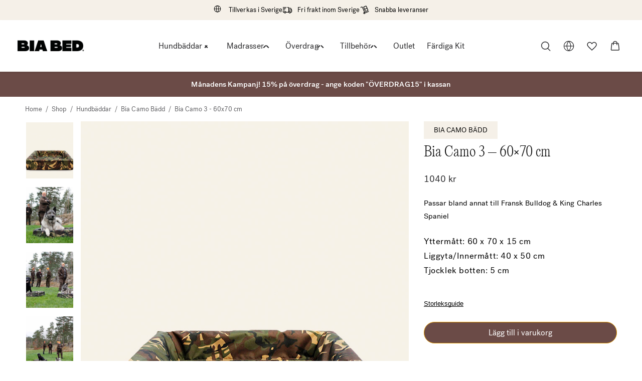

--- FILE ---
content_type: text/html; charset=UTF-8
request_url: https://biabed.com/butik/hundbaddar/bia-camo-badd/bia-camobadd-3-60x70-cm/
body_size: 103508
content:
<!DOCTYPE html>
<html lang="sv-SE">
<head>
	<meta charset="UTF-8">
	<meta name="viewport" content="width=device-width, initial-scale=1">
	<link rel="profile" href="http://gmpg.org/xfn/11">
	<link rel="pingback" href="https://biabed.com/xmlrpc.php">
	<meta name='robots' content='index, follow, max-image-preview:large, max-snippet:-1, max-video-preview:-1' />
	<style>img:is([sizes="auto" i], [sizes^="auto," i]) { contain-intrinsic-size: 3000px 1500px }</style>
	
	<!-- This site is optimized with the Yoast SEO Premium plugin v26.6 (Yoast SEO v26.6) - https://yoast.com/wordpress/plugins/seo/ -->
	<title>Bia Camo 3 - 60x70 cm - Bia Bed Sverige</title><style id="perfmatters-used-css">@-webkit-keyframes sbi-sk-scaleout{0%{-webkit-transform:scale(0);}100%{-webkit-transform:scale(1);opacity:0;}}@keyframes sbi-sk-scaleout{0%{-webkit-transform:scale(0);-ms-transform:scale(0);transform:scale(0);}100%{-webkit-transform:scale(1);-ms-transform:scale(1);transform:scale(1);opacity:0;}}@-webkit-keyframes fa-spin{0%{-webkit-transform:rotate(0);transform:rotate(0);}100%{-webkit-transform:rotate(359deg);transform:rotate(359deg);}}@keyframes fa-spin{0%{-webkit-transform:rotate(0);transform:rotate(0);}100%{-webkit-transform:rotate(359deg);transform:rotate(359deg);}}body:after{content:url("https://biabed.com/wp-content/plugins/instagram-feed/css/../img/sbi-sprite.png");display:none;}:where(.wp-block-button__link){border-radius:9999px;box-shadow:none;padding:calc(.667em + 2px) calc(1.333em + 2px);text-decoration:none;}:root :where(.wp-block-button .wp-block-button__link.is-style-outline),:root :where(.wp-block-button.is-style-outline>.wp-block-button__link){border:2px solid;padding:.667em 1.333em;}:root :where(.wp-block-button .wp-block-button__link.is-style-outline:not(.has-text-color)),:root :where(.wp-block-button.is-style-outline>.wp-block-button__link:not(.has-text-color)){color:currentColor;}:root :where(.wp-block-button .wp-block-button__link.is-style-outline:not(.has-background)),:root :where(.wp-block-button.is-style-outline>.wp-block-button__link:not(.has-background)){background-color:initial;background-image:none;}:where(.wp-block-calendar table:not(.has-background) th){background:#ddd;}:where(.wp-block-columns){margin-bottom:1.75em;}:where(.wp-block-columns.has-background){padding:1.25em 2.375em;}:where(.wp-block-post-comments input[type=submit]){border:none;}:where(.wp-block-cover-image:not(.has-text-color)),:where(.wp-block-cover:not(.has-text-color)){color:#fff;}:where(.wp-block-cover-image.is-light:not(.has-text-color)),:where(.wp-block-cover.is-light:not(.has-text-color)){color:#000;}:root :where(.wp-block-cover h1:not(.has-text-color)),:root :where(.wp-block-cover h2:not(.has-text-color)),:root :where(.wp-block-cover h3:not(.has-text-color)),:root :where(.wp-block-cover h4:not(.has-text-color)),:root :where(.wp-block-cover h5:not(.has-text-color)),:root :where(.wp-block-cover h6:not(.has-text-color)),:root :where(.wp-block-cover p:not(.has-text-color)){color:inherit;}:where(.wp-block-file){margin-bottom:1.5em;}:where(.wp-block-file__button){border-radius:2em;display:inline-block;padding:.5em 1em;}:where(.wp-block-file__button):is(a):active,:where(.wp-block-file__button):is(a):focus,:where(.wp-block-file__button):is(a):hover,:where(.wp-block-file__button):is(a):visited{box-shadow:none;color:#fff;opacity:.85;text-decoration:none;}:where(.wp-block-group.wp-block-group-is-layout-constrained){position:relative;}@keyframes show-content-image{0%{visibility:hidden;}99%{visibility:hidden;}to{visibility:visible;}}@keyframes turn-on-visibility{0%{opacity:0;}to{opacity:1;}}@keyframes turn-off-visibility{0%{opacity:1;visibility:visible;}99%{opacity:0;visibility:visible;}to{opacity:0;visibility:hidden;}}@keyframes lightbox-zoom-in{0%{transform:translate(calc(( -100vw + var(--wp--lightbox-scrollbar-width) ) / 2 + var(--wp--lightbox-initial-left-position)),calc(-50vh + var(--wp--lightbox-initial-top-position))) scale(var(--wp--lightbox-scale));}to{transform:translate(-50%,-50%) scale(1);}}@keyframes lightbox-zoom-out{0%{transform:translate(-50%,-50%) scale(1);visibility:visible;}99%{visibility:visible;}to{transform:translate(calc(( -100vw + var(--wp--lightbox-scrollbar-width) ) / 2 + var(--wp--lightbox-initial-left-position)),calc(-50vh + var(--wp--lightbox-initial-top-position))) scale(var(--wp--lightbox-scale));visibility:hidden;}}:where(.wp-block-latest-comments:not([style*=line-height] .wp-block-latest-comments__comment)){line-height:1.1;}:where(.wp-block-latest-comments:not([style*=line-height] .wp-block-latest-comments__comment-excerpt p)){line-height:1.8;}:root :where(.wp-block-latest-posts.is-grid){padding:0;}:root :where(.wp-block-latest-posts.wp-block-latest-posts__list){padding-left:0;}ol,ul{box-sizing:border-box;}:root :where(.wp-block-list.has-background){padding:1.25em 2.375em;}:where(.wp-block-navigation.has-background .wp-block-navigation-item a:not(.wp-element-button)),:where(.wp-block-navigation.has-background .wp-block-navigation-submenu a:not(.wp-element-button)){padding:.5em 1em;}:where(.wp-block-navigation .wp-block-navigation__submenu-container .wp-block-navigation-item a:not(.wp-element-button)),:where(.wp-block-navigation .wp-block-navigation__submenu-container .wp-block-navigation-submenu a:not(.wp-element-button)),:where(.wp-block-navigation .wp-block-navigation__submenu-container .wp-block-navigation-submenu button.wp-block-navigation-item__content),:where(.wp-block-navigation .wp-block-navigation__submenu-container .wp-block-pages-list__item button.wp-block-navigation-item__content){padding:.5em 1em;}@keyframes overlay-menu__fade-in-animation{0%{opacity:0;transform:translateY(.5em);}to{opacity:1;transform:translateY(0);}}:root :where(p.has-background){padding:1.25em 2.375em;}:where(p.has-text-color:not(.has-link-color)) a{color:inherit;}:where(.wp-block-post-comments-form) input:not([type=submit]),:where(.wp-block-post-comments-form) textarea{border:1px solid #949494;font-family:inherit;font-size:1em;}:where(.wp-block-post-comments-form) input:where(:not([type=submit]):not([type=checkbox])),:where(.wp-block-post-comments-form) textarea{padding:calc(.667em + 2px);}:where(.wp-block-post-excerpt){box-sizing:border-box;margin-bottom:var(--wp--style--block-gap);margin-top:var(--wp--style--block-gap);}:where(.wp-block-preformatted.has-background){padding:1.25em 2.375em;}:where(.wp-block-search__button){border:1px solid #ccc;padding:6px 10px;}:where(.wp-block-search__input){font-family:inherit;font-size:inherit;font-style:inherit;font-weight:inherit;letter-spacing:inherit;line-height:inherit;text-transform:inherit;}:where(.wp-block-search__button-inside .wp-block-search__inside-wrapper){border:1px solid #949494;box-sizing:border-box;padding:4px;}:where(.wp-block-search__button-inside .wp-block-search__inside-wrapper) :where(.wp-block-search__button){padding:4px 8px;}:root :where(.wp-block-separator.is-style-dots){height:auto;line-height:1;text-align:center;}:root :where(.wp-block-separator.is-style-dots):before{color:currentColor;content:"···";font-family:serif;font-size:1.5em;letter-spacing:2em;padding-left:2em;}:root :where(.wp-block-site-logo.is-style-rounded){border-radius:9999px;}:root :where(.wp-block-social-links .wp-social-link a){padding:.25em;}:root :where(.wp-block-social-links.is-style-logos-only .wp-social-link a){padding:0;}:root :where(.wp-block-social-links.is-style-pill-shape .wp-social-link a){padding-left:.6666666667em;padding-right:.6666666667em;}:root :where(.wp-block-tag-cloud.is-style-outline){display:flex;flex-wrap:wrap;gap:1ch;}:root :where(.wp-block-tag-cloud.is-style-outline a){border:1px solid;font-size:unset !important;margin-right:0;padding:1ch 2ch;text-decoration:none !important;}:root :where(.wp-block-table-of-contents){box-sizing:border-box;}:where(.wp-block-term-description){box-sizing:border-box;margin-bottom:var(--wp--style--block-gap);margin-top:var(--wp--style--block-gap);}:where(pre.wp-block-verse){font-family:inherit;}:root{--wp--preset--font-size--normal:16px;--wp--preset--font-size--huge:42px;}.screen-reader-text{border:0;clip-path:inset(50%);height:1px;margin:-1px;overflow:hidden;padding:0;position:absolute;width:1px;word-wrap:normal !important;}.screen-reader-text:focus{background-color:#ddd;clip-path:none;color:#444;display:block;font-size:1em;height:auto;left:5px;line-height:normal;padding:15px 23px 14px;text-decoration:none;top:5px;width:auto;z-index:100000;}html :where(.has-border-color){border-style:solid;}html :where([style*=border-top-color]){border-top-style:solid;}html :where([style*=border-right-color]){border-right-style:solid;}html :where([style*=border-bottom-color]){border-bottom-style:solid;}html :where([style*=border-left-color]){border-left-style:solid;}html :where([style*=border-width]){border-style:solid;}html :where([style*=border-top-width]){border-top-style:solid;}html :where([style*=border-right-width]){border-right-style:solid;}html :where([style*=border-bottom-width]){border-bottom-style:solid;}html :where([style*=border-left-width]){border-left-style:solid;}html :where(img[class*=wp-image-]){height:auto;max-width:100%;}:where(figure){margin:0 0 1em;}html :where(.is-position-sticky){--wp-admin--admin-bar--position-offset:var(--wp-admin--admin-bar--height,0px);}@media screen and (max-width:600px){html :where(.is-position-sticky){--wp-admin--admin-bar--position-offset:0px;}}.qm-modal{background-color:var(--wp--preset--color--white,#fff);box-shadow:-2px 0 10px rgba(0,0,0,.2);display:flex;flex-direction:column;height:100vh;min-width:320px;outline:none;position:fixed;right:-500px;top:0;transform:translateX(100%);transition:transform .3s ease,visibility .3s;visibility:hidden;width:100%;z-index:9999;}.qm-modal:focus-visible{box-shadow:-2px 0 10px rgba(0,0,0,.2),0 0 0 2px var(--wp--preset--color--primary-400,#0092ff);}.qm-modal.active{right:0;transform:translateX(0);visibility:visible;}.qm-modal__overlay{background-color:rgba(0,0,0,.5);height:100%;left:0;opacity:0;position:fixed;top:0;transition:opacity .3s,visibility .3s;visibility:hidden;width:100%;z-index:9998;}.qm-modal__overlay.active{opacity:1;visibility:visible;}.qm-modal__header{display:flex;flex-direction:column;gap:12px;padding:16px;}.qm-modal__header-actions{align-items:center;display:flex;justify-content:space-between;}.qm-modal__back-button-container{display:flex;flex:1;justify-content:flex-start;}.qm-modal__close-button-container{display:flex;flex:1;justify-content:flex-end;}.qm-modal__title{color:var(--wp--preset--color--base-900,#2c2c2e);font-size:28px;font-weight:700;margin:0;text-align:center;}.qm-modal__back-button,.qm-modal__close,.qm-modal__control-button,.qm-modal button:active,.qm-modal button:active:focus,.qm-modal button:focus,.qm-modal button:hover{background-color:transparent;border:0;color:var(--wp--preset--color--primary-500,#0070f0);}.qm-modal__back-button,.qm-modal__close,.qm-modal__control-button{align-items:center;cursor:pointer;display:inline-flex;font-size:var(--wp--preset--font-size--step-0,1rem);font-weight:400;gap:8px;outline-color:transparent;padding:8px 0;text-decoration:none;transition:color .2s;}.qm-modal__back-button{display:none;}.qm-modal__search{padding:16px;}.qm-modal__search-wrapper{align-items:center;display:flex;position:relative;}.qm-modal__search-icon{color:var(--wp--preset--color--base-600,#636366);left:12px;pointer-events:none;position:absolute;top:50%;transform:translateY(-50%);z-index:1;}.qm-modal input[type=search].qm-modal__search-input{background-color:var(--wp--preset--color--base-200,#e5e5ea);border:1px solid var(--wp--preset--color--base-300,#d1d1d6);border-radius:32px;box-sizing:border-box;font-size:var(--wp--preset--font-size--step-minus-1,.875rem);height:50px;padding:0 16px 0 40px;transition:border-color .2s,box-shadow .2s;width:100%;}.qm-modal input[type=search].qm-modal__search-input::-moz-placeholder{color:var(--wp--preset--color--base-600,#636366);}.qm-modal input[type=search].qm-modal__search-input:-ms-input-placeholder{color:var(--wp--preset--color--base-600,#636366);}.qm-modal input[type=search].qm-modal__search-input::placeholder{color:var(--wp--preset--color--base-600,#636366);}.qm-modal input[type=search].qm-modal__search-input:focus-visible{border-color:var(--wp--preset--color--primary-400,#0092ff);box-shadow:0 0 0 1px var(--wp--preset--color--primary-400,#0092ff);outline:none;}.qm-modal__container{flex:1;overflow-y:auto;padding:16px;position:relative;}.qm-modal__view{display:none;flex-direction:column;height:100%;}.qm-modal__view.active{display:flex;}.qm-modal__item-section{display:flex;flex-direction:column;padding-bottom:16px;}.qm-modal__heading{color:var(--wp--preset--color--base-700,#48484a);font-size:var(--wp--preset--font-size--step-minus-1,.875rem);font-weight:300;margin:0 0 12px;}.qm-modal__list{list-style-type:none;margin:0;outline:none;padding:0;}.qm-modal__list:focus-visible{box-shadow:inset 0 0 0 2px var(--wp--preset--color--primary-400,#0092ff);}.qm-modal__list--secondary{display:grid;gap:8px;grid-template-columns:repeat(2,1fr);}.qm-modal__list-item{padding:0;}.qm-modal__list-item[aria-selected=true] .qm-modal__list-button,.qm-modal__list-item[aria-selected=true] .qm-modal__list-link{background-color:var(--wp--preset--color--primary-100,#e2f2ff);}.qm-modal__list-button,.qm-modal__list-item-inner,.qm-modal__list-link{align-items:center;background:none;border:0;color:var(--wp--preset--color--base-900,#2c2c2e);cursor:pointer;display:flex;font:inherit;justify-content:space-between;padding:12px 0 4px;text-align:left;text-decoration:none;transition:background-color .2s,color .2s;width:100%;}.qm-modal__list-button:focus-visible,.qm-modal__list-item-inner:focus-visible,.qm-modal__list-link:focus-visible{box-shadow:inset 0 0 0 2px var(--wp--preset--color--primary-400,#0092ff);outline:none;}.qm-modal__list-button:hover,.qm-modal__list-item-inner:hover,.qm-modal__list-link:hover{background-color:transparent;color:var(--wp--preset--color--primary-500,#0070f0);}.qm-modal__list-button:hover .qm-modal__forward-arrow svg,.qm-modal__list-item-inner:hover .qm-modal__forward-arrow svg,.qm-modal__list-link:hover .qm-modal__forward-arrow svg{stroke:var(--wp--preset--color--primary-500,#0070f0);height:26px;width:26px;}.qm-modal__list-button,.qm-modal__list-link{border:0 !important;margin-bottom:8px;}.qm-modal__list-content{align-items:center;display:flex;font-weight:500;}.qm-modal__forward-arrow{color:var(--wp--preset--color--primary-500,#0070f0);display:inline-flex;}.qm-modal__forward-arrow svg{height:24px;transition:stroke .2s,width .2s,height .2s;width:24px;}.qm-modal__forward-arrow svg:hover{stroke:var(--wp--preset--color--primary-500,#0070f0);}.qm-modal__search-results-section{padding:0 0 16px;}.qm-modal__search-results-section--primary:empty+.qm-modal__search-results-section--secondary{border-top:0;}.qm-modal__results-heading{color:var(--wp--preset--color--base-700,#48484a);font-size:var(--wp--preset--font-size--step-minus-1,.875rem);font-weight:300;margin:0 0 12px;}.qm-modal__item-with-context{display:flex;flex-direction:column;font-weight:500;gap:2px;}.qm-modal__item-context{font-size:12px;}.qm-modal__item-context,.qm-modal__no-results{color:var(--wp--preset--color--base-600,#636366);}.qm-modal__no-results{padding:24px 16px;text-align:center;}.qm-modal__no-results--major{background-color:var(--wp--preset--color--base-100,#f2f2f7);border-radius:4px;font-size:var(--wp--preset--font-size--step-0,1rem);margin:16px;padding:48px 16px;}.qm-modal .visually-hidden{clip:rect(0,0,0,0);border:0;height:1px;margin:-1px;overflow:hidden;padding:0;position:absolute;width:1px;}@media (min-width:768px){.qm-modal{max-width:90vw;width:500px;}}@media (prefers-reduced-motion:reduce){.qm-modal,.qm-modal__overlay{transition:none;}}@keyframes load3{0%{transform:rotate(0deg);}to{transform:rotate(1turn);}}.qala-geo-ip-popup{display:none;}.spinner-wrapper{display:none;}.qm-spinner{animation:load3 1.4s linear infinite;background:#000;background:linear-gradient(90deg,#000 10%,transparent 42%);border-radius:50%;font-size:10px;height:11em;margin:50px auto;position:relative;text-indent:-9999em;transform:translateZ(0);width:11em;}.qm-spinner:before{background:#000;border-radius:100% 0 0;height:50%;width:50%;}.qm-spinner:after,.qm-spinner:before{content:"";left:0;position:absolute;top:0;}.qm-spinner:after{background:#fff;border-radius:50%;bottom:0;height:75%;margin:auto;right:0;width:75%;}.qala-geo-ip-popup .qala-geo-ip-header{font-size:20px;font-weight:700;margin:0 0 .65rem;}@media (min-width:768px){.qala-geo-ip-popup .qala-geo-ip-header{font-size:24px;margin:0 0 .86rem;}}.qala-geo-ip-popup .qala-geo-ip-text{color:#676767;font-size:16px;max-width:290px;}@media (min-width:768px){.qala-geo-ip-popup .qala-geo-ip-text{font-size:18px;}}.qala-geo-ip-popup .qala-geo-ip-popup-redirect{margin-top:15px;}.qala-geo-ip-popup .qala-geo-ip-cancel-text{align-items:center;background-color:transparent;background-position:50%;background-repeat:no-repeat;border:0;color:var(--wp--preset--color--primary-500,#0070f0);display:flex;font-weight:400;height:50px;padding:0;position:absolute;right:25px;top:0;transition:color .25s;}.qala-geo-ip-popup .qala-geo-ip-cancel-text span{font-size:1rem;letter-spacing:.25px;line-height:1.2;padding-right:8px;position:relative;top:-1px;}.qala-geo-ip-popup .qala-geo-ip-cancel-text:active,.qala-geo-ip-popup .qala-geo-ip-cancel-text:active:focus{border:0;}.qala-geo-ip-popup .qala-geo-ip-cancel-text svg{fill:var(--wp--preset--color--primary-500,#0070f0);}.qala-geo-ip-popup .qala-geo-ip-cancel-text:focus{background-color:transparent;}.qala-geo-ip-popup .qala-geo-ip-cancel-text:focus,.qala-geo-ip-popup .qala-geo-ip-cancel-text:hover{color:var(--wp--preset--color--primary-600,#105edd);}.qala-geo-ip-popup .qala-multimarket-button{background-color:var(--wp--preset--color--primary-500,#0070f0);border:var(--wp--preset--color--primary-500,#0070f0);padding:1.14rem 2rem;text-align:left;transition:none;width:100%;}.qala-geo-ip-popup .qala-multimarket-button a{color:#fff;display:block;position:relative;}.qala-geo-ip-popup .qala-multimarket-button a:after{background-image:url("data:image/svg+xml;charset=utf-8,%3Csvg width=\'24\' height=\'21\' fill=\'none\' xmlns=\'http://www.w3.org/2000/svg\'%3E%3Cpath d=\'M1.364 11.9h17.98l-6.535 6.71a1.426 1.426 0 0 0 0 1.98 1.34 1.34 0 0 0 1.928 0l8.864-9.1c.255-.262.399-.618.399-.99s-.144-.727-.4-.99L14.738.41a1.338 1.338 0 0 0-1.928 0 1.426 1.426 0 0 0 0 1.98l6.536 6.71H1.363C.61 9.1 0 9.727 0 10.5c0 .773.61 1.4 1.364 1.4z\' fill=\'%23fff\'/%3E%3C/svg%3E");background-size:cover;content:"";display:block;height:16px;position:absolute;right:0;top:50%;transform:translateY(-50%);width:18px;z-index:10;}.qala-geo-ip-popup .qala-multimarket-button:focus,.qala-geo-ip-popup .qala-multimarket-button:hover{background-color:var(--wp--preset--color--primary-500,#0070f0);border:var(--wp--preset--color--primary-500,#0070f0);}.qala-geo-ip-popup .ac-search-selector{visibility:hidden;width:100%;}.qala-geo-ip-header-notification{background-color:#2c2c2e;display:none;}.qala-geo-ip-header-notification p{color:#fff;}.qala-geo-ip-header-notification .container{align-items:center;display:flex;justify-content:center;}.qala-geo-ip-header-notification .container>*{padding:20px;}.qala-geo-ip-header-notification .container button,.qala-geo-ip-header-notification .container select{font-size:14px;height:42px;}.qala-geo-ip-header-notification .container select{padding:2px;}.qala-geo-ip-header-notification .container button{background-color:var(--wp--preset--color--primary-500,#0070f0);border:var(--wp--preset--color--primary-500,#0070f0);}.qala-geo-ip-header-notification .container button a{color:#fff;}.geo-flex{display:flex;}.qala-geo-ip-checkout-notification .qala-geo-ip-select-open-wrapper,.qala-geo-ip-header-notification .qala-geo-ip-select-open-wrapper{background-color:#545454;cursor:pointer;margin-right:.5rem;min-width:auto;padding:9px 38px 9px 12px;position:relative;width:100%;}@media (min-width:768px){.qala-geo-ip-checkout-notification .qala-geo-ip-select-open-wrapper,.qala-geo-ip-header-notification .qala-geo-ip-select-open-wrapper{margin-right:.75rem;min-width:249px;width:auto;}}.qala-geo-ip-checkout-notification .qala-geo-ip-select-open-wrapper:after,.qala-geo-ip-header-notification .qala-geo-ip-select-open-wrapper:after{border-bottom:1px solid #8f8f8f;border-left:1px solid #8f8f8f;content:"";display:block;height:7px;position:absolute;right:10px;top:47%;transform:translateY(-50%) rotate(-45deg);width:7px;}.qala-geo-ip-checkout-notification .qala-multimarket-button,.qala-geo-ip-header-notification .qala-multimarket-button{display:flex;padding:9px 12px;}.qala-geo-ip-checkout-notification .qala-multimarket-button a,.qala-geo-ip-header-notification .qala-multimarket-button a{font-size:14px;font-weight:500;padding:0;text-decoration:none;}.qala-geo-ip-checkout-notification .qala-geo-ip-suggested-country,.qala-geo-ip-header-notification .qala-geo-ip-suggested-country{color:#e5e5e5;display:block;font-weight:500;width:100%;}@media (min-width:768px){.qala-geo-ip-checkout-notification .geo-wrap-intro,.qala-geo-ip-header-notification .geo-wrap-intro{display:inline-block;}}.qala-geo-ip-checkout-notification .geo-flex,.qala-geo-ip-header-notification .geo-flex{align-items:normal;width:100%;}@media (min-width:768px){.qala-geo-ip-checkout-notification .geo-flex,.qala-geo-ip-header-notification .geo-flex{align-items:center;width:auto;}}.qala-geo-ip-checkout-notification .geo-wrap-content,.qala-geo-ip-header-notification .geo-wrap-content{display:flex;flex-wrap:wrap;max-width:800px;position:relative;width:100%;}@media (min-width:768px){.qala-geo-ip-checkout-notification .geo-wrap-content,.qala-geo-ip-header-notification .geo-wrap-content{flex-wrap:nowrap;}}.qala-geo-ip-checkout-notification .qala-geo-ip-header,.qala-geo-ip-header-notification .qala-geo-ip-header{display:block;font-size:18px;font-weight:600;}.qala-geo-ip-checkout-notification .qala-geo-ip-text,.qala-geo-ip-header-notification .qala-geo-ip-text{font-size:12px;font-weight:400;}.qala-geo-ip-checkout-notification .container,.qala-geo-ip-header-notification .container{padding:0;}.qala-geo-ip-checkout-notification .qala-multimarket-button,.qala-geo-ip-header-notification .qala-multimarket-button{background:var(--wp--preset--color--primary-500,#0070f0);border:0;color:#fff;transition:none;width:30%;}.qala-geo-ip-checkout-notification .qala-multimarket-button a,.qala-geo-ip-header-notification .qala-multimarket-button a{color:#fff;}.qala-geo-ip-checkout-notification .qala-multimarket-button:focus,.qala-geo-ip-checkout-notification .qala-multimarket-button:hover,.qala-geo-ip-header-notification .qala-multimarket-button:focus,.qala-geo-ip-header-notification .qala-multimarket-button:hover{background-color:var(--wp--preset--color--primary-500,#0070f0);border:var(--wp--preset--color--primary-500,#0070f0);}.qala-geo-ip-checkout-notification p,.qala-geo-ip-header-notification p{margin-right:30px;margin-top:0;}.qala-geo-ip-checkout-notification .qala-geo-ip-cancel,.qala-geo-ip-header-notification .qala-geo-ip-cancel{cursor:pointer;display:flex;position:absolute;right:27px;top:16px;}@media (min-width:768px){.qala-geo-ip-checkout-notification .qala-geo-ip-cancel,.qala-geo-ip-header-notification .qala-geo-ip-cancel{right:15px;top:50%;transform:translateY(-50%);}}.qala-geo-ip-checkout-notification .qala-geo-ip-cancel path,.qala-geo-ip-header-notification .qala-geo-ip-cancel path{fill:#fff;}.qala-geo-ip-checkout-notification>.container{align-items:center;display:flex;justify-content:center;min-width:100%;padding:1.1rem;width:100%;}.qala-geo-ip-checkout-notification>.container p{margin-bottom:0;}.qala-geo-ip-checkout-notification>.container .qala-geo-ip-header{font-size:16px;}@media (min-width:768px){.qala-geo-ip-checkout-notification>.container .qala-geo-ip-header{font-size:18px;}}.qala-geo-ip-checkout-notification>.container .qala-geo-ip-cancel{right:0;top:0;transform:translateY(0);}.qala-geo-ip-checkout-notification>.container .qala-geo-ip-select-open-wrapper{background-color:#2c2c2e;min-width:auto;position:relative;width:100%;}@media (min-width:768px){.qala-geo-ip-checkout-notification>.container .qala-geo-ip-select-open-wrapper{margin-right:.75rem;min-width:249px;width:auto;}}.qala-geo-ip-checkout-notification>.container .qala-multimarket-button{display:flex;padding:9px 12px;}.qala-geo-ip-checkout-notification>.container .qala-multimarket-button a{font-size:14px;font-weight:500;padding:0;text-decoration:none;}.qala-geo-ip-checkout-notification>.container .qala-geo-ip-suggested-country{color:#fff;display:block;font-weight:500;width:100%;}.qala-geo-ip-checkout-notification>.container .qala-geo-ip-header{display:block;}.qala-geo-ip-checkout-notification>.container .qala-geo-ip-cancel svg path{fill:#000;}.qala-geo-ip-checkout-notification>.container .geo-wrap-intro{flex-basis:95%;width:95%;}.qala-geo-ip-checkout-notification>.container .geo-wrap-content{flex-wrap:wrap;position:relative;}.qala-geo-ip-checkout-notification>.container .geo-flex{padding-top:1rem;}.qala-geo-ip-checkout-notification{background-color:#f1c21b;display:none;margin:10px 0;}.qala-multimarket-open-selector-button{align-items:center;display:flex;}.qala-multimarket-open-selector-button__globe{align-items:center;display:flex;height:16px;margin-right:4px;width:16px;}.qala-multimarket-open-selector-button:focus,.qala-multimarket-open-selector-button:focus-visible{border-radius:0;outline:thin dotted !important;}.ac-geo-popup{display:none;}.ac-geo-popup .ac-geo-popup-inner{background-color:#fff;border-radius:2px;padding:40px 30px 50px;}@media (min-width:768px){.ac-geo-popup .ac-geo-popup-inner{padding:80px 70px;}}.ac-geo-popup .ac-geo-popup-icon{display:flex;flex-direction:row;justify-content:center;width:100%;}.ac-geo-popup .ac-geo-popup-icon svg{height:40px;width:40px;}@media (min-width:768px){.ac-geo-popup .ac-geo-popup-icon svg{height:50px;width:50px;}}.ac-geo-popup .ac-geo-popup-header{color:#3a3a3a;font-size:18px;font-weight:600;line-height:28px;margin:20px 0;text-align:center;}@media (min-width:768px){.ac-geo-popup .ac-geo-popup-header{font-size:24px;line-height:32px;margin-bottom:40px;}}.ac-geo-popup .ac-geo-popup-redirect{margin:0 auto 15px;text-align:center;}.ac-geo-popup .ac-geo-popup-redirect:last-child{margin-bottom:0;}.ac-geo-popup .ac-geo-popup-redirect a{border:1px solid #e5e5e5;border-radius:2px;display:block;font-size:11px;letter-spacing:1px;padding:12px;text-transform:uppercase;}@media (min-width:768px){.ac-geo-popup .ac-geo-popup-redirect a{font-size:13px;}}.ac-geo-popup .ac-geo-popup-redirect a:focus,.ac-geo-popup .ac-geo-popup-redirect a:hover{text-decoration:none;}.ac-geo-popup a.ac-geo-popup-remain-link,.ac-geo-popup a.ac-geo-popup-remain-link:focus,.ac-geo-popup a.ac-geo-popup-remain-link:hover{color:#5483bf;}.ac-geo-popup a.ac-geo-popup-redirect-link{background:#5483bf;color:#fff;}.ac-geo-popup .redirect-to,.ac-geo-popup .remain-on{overflow:hidden;vertical-align:middle;white-space:pre-wrap;word-break:break-word;}button.pswp__button{box-shadow:none !important;background-image:url("https://biabed.com/wp-content/plugins/woocommerce/assets/css/photoswipe/default-skin/default-skin.png") !important;}button.pswp__button,button.pswp__button--arrow--left::before,button.pswp__button--arrow--right::before,button.pswp__button:hover{background-color:transparent !important;}button.pswp__button--arrow--left,button.pswp__button--arrow--left:hover,button.pswp__button--arrow--right,button.pswp__button--arrow--right:hover{background-image:none !important;}button.pswp__button--close:hover{background-position:0 -44px;}button.pswp__button--zoom:hover{background-position:-88px 0;}.pswp{display:none;position:absolute;width:100%;height:100%;left:0;top:0;overflow:hidden;-ms-touch-action:none;touch-action:none;z-index:1500;-webkit-text-size-adjust:100%;-webkit-backface-visibility:hidden;outline:0;}.pswp *{-webkit-box-sizing:border-box;box-sizing:border-box;}.pswp img{max-width:none;}.pswp__bg{position:absolute;left:0;top:0;width:100%;height:100%;background:#000;opacity:0;-webkit-transform:translateZ(0);transform:translateZ(0);-webkit-backface-visibility:hidden;will-change:opacity;}.pswp__scroll-wrap{position:absolute;left:0;top:0;width:100%;height:100%;overflow:hidden;}.pswp__container,.pswp__zoom-wrap{-ms-touch-action:none;touch-action:none;position:absolute;left:0;right:0;top:0;bottom:0;}.pswp__container,.pswp__img{-webkit-user-select:none;-moz-user-select:none;-ms-user-select:none;user-select:none;-webkit-tap-highlight-color:transparent;-webkit-touch-callout:none;}.pswp__bg{will-change:opacity;-webkit-transition:opacity 333ms cubic-bezier(.4,0,.22,1);transition:opacity 333ms cubic-bezier(.4,0,.22,1);}.pswp__container,.pswp__zoom-wrap{-webkit-backface-visibility:hidden;}.pswp__item{position:absolute;left:0;right:0;top:0;bottom:0;overflow:hidden;}.pswp__button{width:44px;height:44px;position:relative;background:0 0;cursor:pointer;overflow:visible;-webkit-appearance:none;display:block;border:0;padding:0;margin:0;float:left;opacity:.75;-webkit-transition:opacity .2s;transition:opacity .2s;-webkit-box-shadow:none;box-shadow:none;}.pswp__button:focus,.pswp__button:hover{opacity:1;}.pswp__button:active{outline:0;opacity:.9;}.pswp__button::-moz-focus-inner{padding:0;border:0;}.pswp__button,.pswp__button--arrow--left:before,.pswp__button--arrow--right:before{background:url("https://biabed.com/wp-content/plugins/woocommerce/assets/css/photoswipe/default-skin/default-skin.png") 0 0 no-repeat;background-size:264px 88px;width:44px;height:44px;}.pswp__button--close{background-position:0 -44px;}.pswp__button--share{background-position:-44px -44px;}.pswp__button--fs{display:none;}.pswp__button--zoom{display:none;background-position:-88px 0;}.pswp__button--arrow--left,.pswp__button--arrow--right{background:0 0;top:50%;margin-top:-50px;width:70px;height:100px;position:absolute;}.pswp__button--arrow--left{left:0;}.pswp__button--arrow--right{right:0;}.pswp__button--arrow--left:before,.pswp__button--arrow--right:before{content:"";top:35px;background-color:rgba(0,0,0,.3);height:30px;width:32px;position:absolute;}.pswp__button--arrow--left:before{left:6px;background-position:-138px -44px;}.pswp__button--arrow--right:before{right:6px;background-position:-94px -44px;}.pswp__counter,.pswp__share-modal{-webkit-user-select:none;-moz-user-select:none;-ms-user-select:none;user-select:none;}.pswp__share-modal{display:block;background:rgba(0,0,0,.5);width:100%;height:100%;top:0;left:0;padding:10px;position:absolute;z-index:1600;opacity:0;-webkit-transition:opacity .25s ease-out;transition:opacity .25s ease-out;-webkit-backface-visibility:hidden;will-change:opacity;}.pswp__share-modal--hidden{display:none;}.pswp__share-tooltip{z-index:1620;position:absolute;background:#fff;top:56px;border-radius:2px;display:block;width:auto;right:44px;-webkit-box-shadow:0 2px 5px rgba(0,0,0,.25);box-shadow:0 2px 5px rgba(0,0,0,.25);-webkit-transform:translateY(6px);-ms-transform:translateY(6px);transform:translateY(6px);-webkit-transition:-webkit-transform .25s;transition:transform .25s;-webkit-backface-visibility:hidden;will-change:transform;}.pswp__share-tooltip a{display:block;padding:8px 12px;color:#000;text-decoration:none;font-size:14px;line-height:18px;}.pswp__share-tooltip a:hover{text-decoration:none;color:#000;}.pswp__share-tooltip a:first-child{border-radius:2px 2px 0 0;}.pswp__share-tooltip a:last-child{border-radius:0 0 2px 2px;}.pswp__counter{position:relative;left:0;top:0;height:44px;font-size:13px;line-height:44px;color:#fff;opacity:.75;padding:0 10px;margin-inline-end:auto;}.pswp__caption{position:absolute;left:0;bottom:0;width:100%;min-height:44px;}.pswp__caption small{font-size:11px;color:#bbb;}.pswp__caption__center{text-align:left;max-width:420px;margin:0 auto;font-size:13px;padding:10px;line-height:20px;color:#ccc;}.pswp__preloader{width:44px;height:44px;position:absolute;top:0;left:50%;margin-left:-22px;opacity:0;-webkit-transition:opacity .25s ease-out;transition:opacity .25s ease-out;will-change:opacity;direction:ltr;}.pswp__preloader__icn{width:20px;height:20px;margin:12px;}@media screen and (max-width:1024px){.pswp__preloader{position:relative;left:auto;top:auto;margin:0;float:right;}}@-webkit-keyframes clockwise{0%{-webkit-transform:rotate(0);transform:rotate(0);}100%{-webkit-transform:rotate(360deg);transform:rotate(360deg);}}@keyframes clockwise{0%{-webkit-transform:rotate(0);transform:rotate(0);}100%{-webkit-transform:rotate(360deg);transform:rotate(360deg);}}@-webkit-keyframes donut-rotate{0%{-webkit-transform:rotate(0);transform:rotate(0);}50%{-webkit-transform:rotate(-140deg);transform:rotate(-140deg);}100%{-webkit-transform:rotate(0);transform:rotate(0);}}@keyframes donut-rotate{0%{-webkit-transform:rotate(0);transform:rotate(0);}50%{-webkit-transform:rotate(-140deg);transform:rotate(-140deg);}100%{-webkit-transform:rotate(0);transform:rotate(0);}}.pswp__ui{-webkit-font-smoothing:auto;visibility:visible;opacity:1;z-index:1550;}.pswp__top-bar{position:absolute;left:0;top:0;height:44px;width:100%;display:flex;justify-content:flex-end;}.pswp--has_mouse .pswp__button--arrow--left,.pswp--has_mouse .pswp__button--arrow--right,.pswp__caption,.pswp__top-bar{-webkit-backface-visibility:hidden;will-change:opacity;-webkit-transition:opacity 333ms cubic-bezier(.4,0,.22,1);transition:opacity 333ms cubic-bezier(.4,0,.22,1);}.pswp__caption,.pswp__top-bar{background-color:rgba(0,0,0,.5);}.pswp__ui--hidden .pswp__button--arrow--left,.pswp__ui--hidden .pswp__button--arrow--right,.pswp__ui--hidden .pswp__caption,.pswp__ui--hidden .pswp__top-bar{opacity:.001;}:root{--woocommerce:#720eec;--wc-green:#7ad03a;--wc-red:#a00;--wc-orange:#ffba00;--wc-blue:#2ea2cc;--wc-primary:#720eec;--wc-primary-text:#fcfbfe;--wc-secondary:#e9e6ed;--wc-secondary-text:#515151;--wc-highlight:#958e09;--wc-highligh-text:white;--wc-content-bg:#fff;--wc-subtext:#767676;--wc-form-border-color:rgba(32,7,7,.8);--wc-form-border-radius:4px;--wc-form-border-width:1px;}.woocommerce img,.woocommerce-page img{height:auto;max-width:100%;}.woocommerce #content div.product div.images,.woocommerce div.product div.images,.woocommerce-page #content div.product div.images,.woocommerce-page div.product div.images{float:left;width:48%;}.woocommerce #content div.product div.thumbnails::after,.woocommerce #content div.product div.thumbnails::before,.woocommerce div.product div.thumbnails::after,.woocommerce div.product div.thumbnails::before,.woocommerce-page #content div.product div.thumbnails::after,.woocommerce-page #content div.product div.thumbnails::before,.woocommerce-page div.product div.thumbnails::after,.woocommerce-page div.product div.thumbnails::before{content:" ";display:table;}.woocommerce #content div.product div.thumbnails::after,.woocommerce div.product div.thumbnails::after,.woocommerce-page #content div.product div.thumbnails::after,.woocommerce-page div.product div.thumbnails::after{clear:both;}.woocommerce #content div.product div.thumbnails a,.woocommerce div.product div.thumbnails a,.woocommerce-page #content div.product div.thumbnails a,.woocommerce-page div.product div.thumbnails a{float:left;width:30.75%;margin-right:3.8%;margin-bottom:1em;}.woocommerce #content div.product div.thumbnails a.last,.woocommerce div.product div.thumbnails a.last,.woocommerce-page #content div.product div.thumbnails a.last,.woocommerce-page div.product div.thumbnails a.last{margin-right:0;}.woocommerce #content div.product div.thumbnails a.first,.woocommerce div.product div.thumbnails a.first,.woocommerce-page #content div.product div.thumbnails a.first,.woocommerce-page div.product div.thumbnails a.first{clear:both;}.woocommerce #content div.product div.thumbnails.columns-1 a,.woocommerce div.product div.thumbnails.columns-1 a,.woocommerce-page #content div.product div.thumbnails.columns-1 a,.woocommerce-page div.product div.thumbnails.columns-1 a{width:100%;margin-right:0;float:none;}.woocommerce #content div.product div.thumbnails.columns-2 a,.woocommerce div.product div.thumbnails.columns-2 a,.woocommerce-page #content div.product div.thumbnails.columns-2 a,.woocommerce-page div.product div.thumbnails.columns-2 a{width:48%;}.woocommerce #content div.product div.thumbnails.columns-4 a,.woocommerce div.product div.thumbnails.columns-4 a,.woocommerce-page #content div.product div.thumbnails.columns-4 a,.woocommerce-page div.product div.thumbnails.columns-4 a{width:22.05%;}.woocommerce #content div.product div.thumbnails.columns-5 a,.woocommerce div.product div.thumbnails.columns-5 a,.woocommerce-page #content div.product div.thumbnails.columns-5 a,.woocommerce-page div.product div.thumbnails.columns-5 a{width:16.9%;}.woocommerce #content div.product div.summary,.woocommerce div.product div.summary,.woocommerce-page #content div.product div.summary,.woocommerce-page div.product div.summary{float:right;width:48%;clear:none;}.woocommerce #content div.product .woocommerce-tabs,.woocommerce div.product .woocommerce-tabs,.woocommerce-page #content div.product .woocommerce-tabs,.woocommerce-page div.product .woocommerce-tabs{clear:both;}.woocommerce #content div.product .woocommerce-tabs ul.tabs::after,.woocommerce #content div.product .woocommerce-tabs ul.tabs::before,.woocommerce div.product .woocommerce-tabs ul.tabs::after,.woocommerce div.product .woocommerce-tabs ul.tabs::before,.woocommerce-page #content div.product .woocommerce-tabs ul.tabs::after,.woocommerce-page #content div.product .woocommerce-tabs ul.tabs::before,.woocommerce-page div.product .woocommerce-tabs ul.tabs::after,.woocommerce-page div.product .woocommerce-tabs ul.tabs::before{content:" ";display:table;}.woocommerce #content div.product .woocommerce-tabs ul.tabs::after,.woocommerce div.product .woocommerce-tabs ul.tabs::after,.woocommerce-page #content div.product .woocommerce-tabs ul.tabs::after,.woocommerce-page div.product .woocommerce-tabs ul.tabs::after{clear:both;}.woocommerce #content div.product .woocommerce-tabs ul.tabs li,.woocommerce div.product .woocommerce-tabs ul.tabs li,.woocommerce-page #content div.product .woocommerce-tabs ul.tabs li,.woocommerce-page div.product .woocommerce-tabs ul.tabs li{display:inline-block;}.woocommerce #content div.product #reviews .comment::after,.woocommerce #content div.product #reviews .comment::before,.woocommerce div.product #reviews .comment::after,.woocommerce div.product #reviews .comment::before,.woocommerce-page #content div.product #reviews .comment::after,.woocommerce-page #content div.product #reviews .comment::before,.woocommerce-page div.product #reviews .comment::after,.woocommerce-page div.product #reviews .comment::before{content:" ";display:table;}.woocommerce #content div.product #reviews .comment::after,.woocommerce div.product #reviews .comment::after,.woocommerce-page #content div.product #reviews .comment::after,.woocommerce-page div.product #reviews .comment::after{clear:both;}.woocommerce #content div.product #reviews .comment img,.woocommerce div.product #reviews .comment img,.woocommerce-page #content div.product #reviews .comment img,.woocommerce-page div.product #reviews .comment img{float:right;height:auto;}.woocommerce ul.products,.woocommerce-page ul.products{clear:both;}.woocommerce ul.products::after,.woocommerce ul.products::before,.woocommerce-page ul.products::after,.woocommerce-page ul.products::before{content:" ";display:table;}.woocommerce ul.products::after,.woocommerce-page ul.products::after{clear:both;}.woocommerce ul.products li.product,.woocommerce-page ul.products li.product{float:left;margin:0 3.8% 2.992em 0;padding:0;position:relative;width:22.05%;margin-left:0;}.woocommerce ul.products li.first,.woocommerce-page ul.products li.first{clear:both;}.woocommerce ul.products li.last,.woocommerce-page ul.products li.last{margin-right:0;}.woocommerce ul.products.columns-3 li.product,.woocommerce-page ul.products.columns-3 li.product{width:30.75%;}.woocommerce-page.columns-3 ul.products li.product,.woocommerce.columns-3 ul.products li.product{width:30.75%;}.woocommerce #content table.cart img,.woocommerce table.cart img,.woocommerce-page #content table.cart img,.woocommerce-page table.cart img{height:auto;}.twentyfourteen .tfwc div.product.hentry.has-post-thumbnail{margin-top:0;}#content .twentysixteen div.product div.images,#content .twentysixteen div.product div.summary{width:46.42857%;}:root{--woocommerce:#720eec;--wc-green:#7ad03a;--wc-red:#a00;--wc-orange:#ffba00;--wc-blue:#2ea2cc;--wc-primary:#720eec;--wc-primary-text:#fcfbfe;--wc-secondary:#e9e6ed;--wc-secondary-text:#515151;--wc-highlight:#958e09;--wc-highligh-text:white;--wc-content-bg:#fff;--wc-subtext:#767676;--wc-form-border-color:rgba(32,7,7,.8);--wc-form-border-radius:4px;--wc-form-border-width:1px;}@keyframes spin{100%{transform:rotate(360deg);}}@font-face{font-family:star;src:url("https://biabed.com/wp-content/plugins/woocommerce/assets/css/../fonts/WooCommerce.woff2") format("woff2"),url("https://biabed.com/wp-content/plugins/woocommerce/assets/css/../fonts/WooCommerce.woff") format("woff"),url("https://biabed.com/wp-content/plugins/woocommerce/assets/css/../fonts/WooCommerce.ttf") format("truetype");font-weight:400;font-style:normal;}@font-face{font-family:WooCommerce;src:url("https://biabed.com/wp-content/plugins/woocommerce/assets/css/../fonts/WooCommerce.woff2") format("woff2"),url("https://biabed.com/wp-content/plugins/woocommerce/assets/css/../fonts/WooCommerce.woff") format("woff"),url("https://biabed.com/wp-content/plugins/woocommerce/assets/css/../fonts/WooCommerce.ttf") format("truetype");font-weight:400;font-style:normal;}.screen-reader-text{clip:rect(1px,1px,1px,1px);height:1px;overflow:hidden;position:absolute !important;width:1px;word-wrap:normal !important;}.clear{clear:both;}.woocommerce .quantity .qty{width:3.631em;text-align:center;}.woocommerce div.product{margin-bottom:0;position:relative;}.woocommerce div.product .product_title{clear:none;margin-top:0;padding:0;}.woocommerce div.product p.price ins,.woocommerce div.product span.price ins{background:inherit;font-weight:700;display:inline-block;}.woocommerce div.product p.price del,.woocommerce div.product span.price del{opacity:.7;display:inline-block;}.woocommerce div.product p.stock{font-size:.92em;}.woocommerce div.product .woocommerce-product-rating{margin-bottom:1.618em;}.woocommerce div.product div.images{margin-bottom:2em;}.woocommerce div.product div.images img{display:block;width:100%;height:auto;box-shadow:none;}.woocommerce div.product div.images div.thumbnails{padding-top:1em;}.woocommerce div.product div.images.woocommerce-product-gallery{position:relative;}.woocommerce div.product div.images .woocommerce-product-gallery__wrapper{transition:all cubic-bezier(.795,-.035,0,1) .5s;margin:0;padding:0;}.woocommerce div.product div.images .woocommerce-product-gallery__wrapper .zoomImg{background-color:#fff;opacity:0;}.woocommerce div.product div.images .woocommerce-product-gallery__image--placeholder{border:1px solid #f2f2f2;}.woocommerce div.product div.images .woocommerce-product-gallery__image:nth-child(n+2){width:25%;display:inline-block;}.woocommerce div.product div.images .woocommerce-product-gallery__image a{display:block;outline-offset:-2px;}.woocommerce div.product div.images .woocommerce-product-gallery__trigger{background:#fff;border:none;box-sizing:content-box;border-radius:100%;cursor:pointer;font-size:2em;height:36px;padding:0;position:absolute;right:.5em;text-indent:-9999px;top:.5em;width:36px;z-index:99;}.woocommerce div.product div.images .woocommerce-product-gallery__trigger::before{border:2px solid #000;border-radius:100%;box-sizing:content-box;content:"";display:block;height:10px;left:9px;top:9px;position:absolute;width:10px;}.woocommerce div.product div.images .woocommerce-product-gallery__trigger::after{background:#000;border-radius:6px;box-sizing:content-box;content:"";display:block;height:8px;left:22px;position:absolute;top:19px;transform:rotate(-45deg);width:2px;}.woocommerce div.product div.images .woocommerce-product-gallery__trigger span[aria-hidden=true]{border:0;clip-path:inset(50%);height:1px;left:50%;margin:-1px;overflow:hidden;position:absolute;top:50%;width:1px;}.woocommerce div.product div.images .flex-control-thumbs{overflow:hidden;zoom:1;margin:0;padding:0;}.woocommerce div.product div.images .flex-control-thumbs li{width:25%;float:left;margin:0;list-style:none;}.woocommerce div.product div.images .flex-control-thumbs li img{cursor:pointer;opacity:.5;margin:0;}.woocommerce div.product div.images .flex-control-thumbs li img.flex-active,.woocommerce div.product div.images .flex-control-thumbs li img:hover{opacity:1;}.woocommerce div.product .woocommerce-product-gallery--columns-3 .flex-control-thumbs li:nth-child(3n+1){clear:left;}.woocommerce div.product .woocommerce-product-gallery--columns-4 .flex-control-thumbs li:nth-child(4n+1){clear:left;}.woocommerce div.product .woocommerce-product-gallery--columns-5 .flex-control-thumbs li:nth-child(5n+1){clear:left;}.woocommerce div.product div.summary{margin-bottom:2em;}.woocommerce div.product div.social{text-align:right;margin:0 0 1em;}.woocommerce div.product div.social span{margin:0 0 0 2px;}.woocommerce div.product div.social span span{margin:0;}.woocommerce div.product div.social span .stButton .chicklets{padding-left:16px;width:0;}.woocommerce div.product div.social iframe{float:left;margin-top:3px;}.woocommerce div.product .woocommerce-tabs ul.tabs{list-style:none;padding:0 0 0 1em;margin:0 0 1.618em;overflow:hidden;position:relative;}.woocommerce div.product .woocommerce-tabs ul.tabs li{border:1px solid #cfc8d8;background-color:#e9e6ed;color:#515151;display:inline-block;position:relative;z-index:0;border-radius:4px 4px 0 0;margin:0 -5px;padding:0 1em;}.woocommerce div.product .woocommerce-tabs ul.tabs li a{display:inline-block;padding:.5em 0;font-weight:700;color:#515151;text-decoration:none;}.woocommerce div.product .woocommerce-tabs ul.tabs li a:hover{text-decoration:none;color:#6b6b6b;}.woocommerce div.product .woocommerce-tabs ul.tabs li.active{background:#fff;color:#515151;z-index:2;border-bottom-color:#fff;}.woocommerce div.product .woocommerce-tabs ul.tabs li.active a{color:inherit;text-shadow:inherit;}.woocommerce div.product .woocommerce-tabs ul.tabs li.active::before{box-shadow:2px 2px 0 #fff;}.woocommerce div.product .woocommerce-tabs ul.tabs li.active::after{box-shadow:-2px 2px 0 #fff;}.woocommerce div.product .woocommerce-tabs ul.tabs li::after,.woocommerce div.product .woocommerce-tabs ul.tabs li::before{border:1px solid #cfc8d8;position:absolute;bottom:-1px;width:5px;height:5px;content:" ";box-sizing:border-box;}.woocommerce div.product .woocommerce-tabs ul.tabs li::before{left:-5px;border-bottom-right-radius:4px;border-width:0 1px 1px 0;box-shadow:2px 2px 0 #e9e6ed;}.woocommerce div.product .woocommerce-tabs ul.tabs li::after{right:-5px;border-bottom-left-radius:4px;border-width:0 0 1px 1px;box-shadow:-2px 2px 0 #e9e6ed;}.woocommerce div.product .woocommerce-tabs ul.tabs::before{position:absolute;content:" ";width:100%;bottom:0;left:0;border-bottom:1px solid #cfc8d8;z-index:1;}.woocommerce div.product .woocommerce-tabs .panel{margin:0 0 2em;padding:0;}.woocommerce div.product p.cart{margin-bottom:2em;}.woocommerce div.product p.cart::after,.woocommerce div.product p.cart::before{content:" ";display:table;}.woocommerce div.product p.cart::after{clear:both;}.woocommerce div.product form.cart{margin-bottom:2em;}.woocommerce div.product form.cart::after,.woocommerce div.product form.cart::before{content:" ";display:table;}.woocommerce div.product form.cart::after{clear:both;}.woocommerce div.product form.cart div.quantity{float:left;margin:0 4px 0 0;}.woocommerce div.product form.cart table{border-width:0 0 1px;}.woocommerce div.product form.cart table td{padding-left:0;}.woocommerce div.product form.cart table div.quantity{float:none;margin:0;}.woocommerce div.product form.cart table small.stock{display:block;float:none;}.woocommerce div.product form.cart .variations{margin-bottom:1em;border:0;width:100%;}.woocommerce div.product form.cart .variations td,.woocommerce div.product form.cart .variations th{border:0;line-height:2em;vertical-align:top;}.woocommerce div.product form.cart .variations label{font-weight:700;text-align:left;}.woocommerce div.product form.cart .variations select{max-width:100%;min-width:75%;display:inline-block;margin-right:1em;appearance:none;-webkit-appearance:none;-moz-appearance:none;padding-right:3em;background:url("[data-uri]") no-repeat;background-size:16px;-webkit-background-size:16px;background-position:calc(100% - 12px) 50%;-webkit-background-position:calc(100% - 12px) 50%;}.woocommerce div.product form.cart .variations td.label{padding-right:1em;}.woocommerce div.product form.cart .woocommerce-variation-description p{margin-bottom:1em;}.woocommerce div.product form.cart .reset_variations{visibility:hidden;font-size:.83em;}.woocommerce div.product form.cart .wc-no-matching-variations{display:none;}.woocommerce div.product form.cart .button{vertical-align:middle;float:left;}.woocommerce div.product form.cart .group_table td.woocommerce-grouped-product-list-item__label{padding-right:1em;padding-left:1em;}.woocommerce div.product form.cart .group_table td{vertical-align:top;padding-bottom:.5em;border:0;}.woocommerce div.product form.cart .group_table td:first-child{width:4em;text-align:center;}.woocommerce div.product form.cart .group_table .wc-grouped-product-add-to-cart-checkbox{display:inline-block;width:auto;margin:0 auto;transform:scale(1.5,1.5);}.woocommerce .products ul,.woocommerce ul.products{margin:0 0 1em;padding:0;list-style:none outside;clear:both;}.woocommerce .products ul::after,.woocommerce .products ul::before,.woocommerce ul.products::after,.woocommerce ul.products::before{content:" ";display:table;}.woocommerce .products ul::after,.woocommerce ul.products::after{clear:both;}.woocommerce .products ul li,.woocommerce ul.products li{list-style:none outside;}.woocommerce ul.products li.product .woocommerce-loop-category__title,.woocommerce ul.products li.product .woocommerce-loop-product__title,.woocommerce ul.products li.product h3{padding:.5em 0;margin:0;font-size:1em;}.woocommerce ul.products li.product a{text-decoration:none;}.woocommerce ul.products li.product a.woocommerce-loop-product__link{display:block;}.woocommerce ul.products li.product a img{width:100%;height:auto;display:block;margin:0 0 1em;box-shadow:none;}.woocommerce ul.products li.product strong{display:block;}.woocommerce ul.products li.product .button{display:inline-block;margin-top:1em;}.woocommerce ul.products li.product .price{display:block;font-weight:400;margin-bottom:.5em;font-size:.857em;}.woocommerce .cart .button,.woocommerce .cart input.button{float:none;}.woocommerce #reviews h2 small{float:right;color:#767676;font-size:15px;margin:10px 0 0;}.woocommerce #reviews h2 small a{text-decoration:none;color:#767676;}.woocommerce #reviews h3{margin:0;}.woocommerce #reviews #respond{margin:0;border:0;padding:0;}.woocommerce #reviews #comment{height:75px;}.woocommerce #reviews #comments h2{clear:none;}.woocommerce #review_form #respond{position:static;margin:0;width:auto;padding:0;background:transparent none;border:0;}.woocommerce #review_form #respond::after,.woocommerce #review_form #respond::before{content:" ";display:table;}.woocommerce #review_form #respond::after{clear:both;}.woocommerce #review_form #respond p{margin:0 0 10px;}.woocommerce #review_form #respond .form-submit input{left:auto;}.woocommerce #review_form #respond textarea{box-sizing:border-box;width:100%;}.woocommerce:where(body:not(.woocommerce-block-theme-has-button-styles)) #respond input#submit,.woocommerce:where(body:not(.woocommerce-block-theme-has-button-styles)) a.button,.woocommerce:where(body:not(.woocommerce-block-theme-has-button-styles)) button.button,.woocommerce:where(body:not(.woocommerce-block-theme-has-button-styles)) input.button,:where(body:not(.woocommerce-block-theme-has-button-styles)):where(:not(.edit-post-visual-editor)) .woocommerce #respond input#submit,:where(body:not(.woocommerce-block-theme-has-button-styles)):where(:not(.edit-post-visual-editor)) .woocommerce a.button,:where(body:not(.woocommerce-block-theme-has-button-styles)):where(:not(.edit-post-visual-editor)) .woocommerce button.button,:where(body:not(.woocommerce-block-theme-has-button-styles)):where(:not(.edit-post-visual-editor)) .woocommerce input.button{font-size:100%;margin:0;line-height:1;cursor:pointer;position:relative;text-decoration:none;overflow:visible;padding:.618em 1em;font-weight:700;border-radius:3px;left:auto;color:#515151;background-color:#e9e6ed;border:0;display:inline-block;background-image:none;box-shadow:none;text-shadow:none;}.woocommerce:where(body:not(.woocommerce-block-theme-has-button-styles)) #respond input#submit:hover,.woocommerce:where(body:not(.woocommerce-block-theme-has-button-styles)) a.button:hover,.woocommerce:where(body:not(.woocommerce-block-theme-has-button-styles)) button.button:hover,.woocommerce:where(body:not(.woocommerce-block-theme-has-button-styles)) input.button:hover,:where(body:not(.woocommerce-block-theme-has-button-styles)):where(:not(.edit-post-visual-editor)) .woocommerce #respond input#submit:hover,:where(body:not(.woocommerce-block-theme-has-button-styles)):where(:not(.edit-post-visual-editor)) .woocommerce a.button:hover,:where(body:not(.woocommerce-block-theme-has-button-styles)):where(:not(.edit-post-visual-editor)) .woocommerce button.button:hover,:where(body:not(.woocommerce-block-theme-has-button-styles)):where(:not(.edit-post-visual-editor)) .woocommerce input.button:hover{background-color:#dcd7e2;text-decoration:none;background-image:none;color:#515151;}.woocommerce:where(body:not(.woocommerce-block-theme-has-button-styles)) #respond input#submit.alt,.woocommerce:where(body:not(.woocommerce-block-theme-has-button-styles)) a.button.alt,.woocommerce:where(body:not(.woocommerce-block-theme-has-button-styles)) button.button.alt,.woocommerce:where(body:not(.woocommerce-block-theme-has-button-styles)) input.button.alt,:where(body:not(.woocommerce-block-theme-has-button-styles)):where(:not(.edit-post-visual-editor)) .woocommerce #respond input#submit.alt,:where(body:not(.woocommerce-block-theme-has-button-styles)):where(:not(.edit-post-visual-editor)) .woocommerce a.button.alt,:where(body:not(.woocommerce-block-theme-has-button-styles)):where(:not(.edit-post-visual-editor)) .woocommerce button.button.alt,:where(body:not(.woocommerce-block-theme-has-button-styles)):where(:not(.edit-post-visual-editor)) .woocommerce input.button.alt{background-color:#7f54b3;color:#fff;-webkit-font-smoothing:antialiased;}.woocommerce:where(body:not(.woocommerce-block-theme-has-button-styles)) #respond input#submit.alt:hover,.woocommerce:where(body:not(.woocommerce-block-theme-has-button-styles)) a.button.alt:hover,.woocommerce:where(body:not(.woocommerce-block-theme-has-button-styles)) button.button.alt:hover,.woocommerce:where(body:not(.woocommerce-block-theme-has-button-styles)) input.button.alt:hover,:where(body:not(.woocommerce-block-theme-has-button-styles)):where(:not(.edit-post-visual-editor)) .woocommerce #respond input#submit.alt:hover,:where(body:not(.woocommerce-block-theme-has-button-styles)):where(:not(.edit-post-visual-editor)) .woocommerce a.button.alt:hover,:where(body:not(.woocommerce-block-theme-has-button-styles)):where(:not(.edit-post-visual-editor)) .woocommerce button.button.alt:hover,:where(body:not(.woocommerce-block-theme-has-button-styles)):where(:not(.edit-post-visual-editor)) .woocommerce input.button.alt:hover{background-color:#7249a4;color:#fff;}.woocommerce:where(body:not(.woocommerce-block-theme-has-button-styles)) #respond input#submit.alt.disabled,.woocommerce:where(body:not(.woocommerce-block-theme-has-button-styles)) #respond input#submit.alt.disabled:hover,.woocommerce:where(body:not(.woocommerce-block-theme-has-button-styles)) #respond input#submit.alt:disabled,.woocommerce:where(body:not(.woocommerce-block-theme-has-button-styles)) #respond input#submit.alt:disabled:hover,.woocommerce:where(body:not(.woocommerce-block-theme-has-button-styles)) #respond input#submit.alt:disabled[disabled],.woocommerce:where(body:not(.woocommerce-block-theme-has-button-styles)) #respond input#submit.alt:disabled[disabled]:hover,.woocommerce:where(body:not(.woocommerce-block-theme-has-button-styles)) a.button.alt.disabled,.woocommerce:where(body:not(.woocommerce-block-theme-has-button-styles)) a.button.alt.disabled:hover,.woocommerce:where(body:not(.woocommerce-block-theme-has-button-styles)) a.button.alt:disabled,.woocommerce:where(body:not(.woocommerce-block-theme-has-button-styles)) a.button.alt:disabled:hover,.woocommerce:where(body:not(.woocommerce-block-theme-has-button-styles)) a.button.alt:disabled[disabled],.woocommerce:where(body:not(.woocommerce-block-theme-has-button-styles)) a.button.alt:disabled[disabled]:hover,.woocommerce:where(body:not(.woocommerce-block-theme-has-button-styles)) button.button.alt.disabled,.woocommerce:where(body:not(.woocommerce-block-theme-has-button-styles)) button.button.alt.disabled:hover,.woocommerce:where(body:not(.woocommerce-block-theme-has-button-styles)) button.button.alt:disabled,.woocommerce:where(body:not(.woocommerce-block-theme-has-button-styles)) button.button.alt:disabled:hover,.woocommerce:where(body:not(.woocommerce-block-theme-has-button-styles)) button.button.alt:disabled[disabled],.woocommerce:where(body:not(.woocommerce-block-theme-has-button-styles)) button.button.alt:disabled[disabled]:hover,.woocommerce:where(body:not(.woocommerce-block-theme-has-button-styles)) input.button.alt.disabled,.woocommerce:where(body:not(.woocommerce-block-theme-has-button-styles)) input.button.alt.disabled:hover,.woocommerce:where(body:not(.woocommerce-block-theme-has-button-styles)) input.button.alt:disabled,.woocommerce:where(body:not(.woocommerce-block-theme-has-button-styles)) input.button.alt:disabled:hover,.woocommerce:where(body:not(.woocommerce-block-theme-has-button-styles)) input.button.alt:disabled[disabled],.woocommerce:where(body:not(.woocommerce-block-theme-has-button-styles)) input.button.alt:disabled[disabled]:hover,:where(body:not(.woocommerce-block-theme-has-button-styles)):where(:not(.edit-post-visual-editor)) .woocommerce #respond input#submit.alt.disabled,:where(body:not(.woocommerce-block-theme-has-button-styles)):where(:not(.edit-post-visual-editor)) .woocommerce #respond input#submit.alt.disabled:hover,:where(body:not(.woocommerce-block-theme-has-button-styles)):where(:not(.edit-post-visual-editor)) .woocommerce #respond input#submit.alt:disabled,:where(body:not(.woocommerce-block-theme-has-button-styles)):where(:not(.edit-post-visual-editor)) .woocommerce #respond input#submit.alt:disabled:hover,:where(body:not(.woocommerce-block-theme-has-button-styles)):where(:not(.edit-post-visual-editor)) .woocommerce #respond input#submit.alt:disabled[disabled],:where(body:not(.woocommerce-block-theme-has-button-styles)):where(:not(.edit-post-visual-editor)) .woocommerce #respond input#submit.alt:disabled[disabled]:hover,:where(body:not(.woocommerce-block-theme-has-button-styles)):where(:not(.edit-post-visual-editor)) .woocommerce a.button.alt.disabled,:where(body:not(.woocommerce-block-theme-has-button-styles)):where(:not(.edit-post-visual-editor)) .woocommerce a.button.alt.disabled:hover,:where(body:not(.woocommerce-block-theme-has-button-styles)):where(:not(.edit-post-visual-editor)) .woocommerce a.button.alt:disabled,:where(body:not(.woocommerce-block-theme-has-button-styles)):where(:not(.edit-post-visual-editor)) .woocommerce a.button.alt:disabled:hover,:where(body:not(.woocommerce-block-theme-has-button-styles)):where(:not(.edit-post-visual-editor)) .woocommerce a.button.alt:disabled[disabled],:where(body:not(.woocommerce-block-theme-has-button-styles)):where(:not(.edit-post-visual-editor)) .woocommerce a.button.alt:disabled[disabled]:hover,:where(body:not(.woocommerce-block-theme-has-button-styles)):where(:not(.edit-post-visual-editor)) .woocommerce button.button.alt.disabled,:where(body:not(.woocommerce-block-theme-has-button-styles)):where(:not(.edit-post-visual-editor)) .woocommerce button.button.alt.disabled:hover,:where(body:not(.woocommerce-block-theme-has-button-styles)):where(:not(.edit-post-visual-editor)) .woocommerce button.button.alt:disabled,:where(body:not(.woocommerce-block-theme-has-button-styles)):where(:not(.edit-post-visual-editor)) .woocommerce button.button.alt:disabled:hover,:where(body:not(.woocommerce-block-theme-has-button-styles)):where(:not(.edit-post-visual-editor)) .woocommerce button.button.alt:disabled[disabled],:where(body:not(.woocommerce-block-theme-has-button-styles)):where(:not(.edit-post-visual-editor)) .woocommerce button.button.alt:disabled[disabled]:hover,:where(body:not(.woocommerce-block-theme-has-button-styles)):where(:not(.edit-post-visual-editor)) .woocommerce input.button.alt.disabled,:where(body:not(.woocommerce-block-theme-has-button-styles)):where(:not(.edit-post-visual-editor)) .woocommerce input.button.alt.disabled:hover,:where(body:not(.woocommerce-block-theme-has-button-styles)):where(:not(.edit-post-visual-editor)) .woocommerce input.button.alt:disabled,:where(body:not(.woocommerce-block-theme-has-button-styles)):where(:not(.edit-post-visual-editor)) .woocommerce input.button.alt:disabled:hover,:where(body:not(.woocommerce-block-theme-has-button-styles)):where(:not(.edit-post-visual-editor)) .woocommerce input.button.alt:disabled[disabled],:where(body:not(.woocommerce-block-theme-has-button-styles)):where(:not(.edit-post-visual-editor)) .woocommerce input.button.alt:disabled[disabled]:hover{background-color:#7f54b3;color:#fff;}.woocommerce:where(body:not(.woocommerce-block-theme-has-button-styles)) #respond input#submit.disabled,.woocommerce:where(body:not(.woocommerce-block-theme-has-button-styles)) #respond input#submit:disabled,.woocommerce:where(body:not(.woocommerce-block-theme-has-button-styles)) #respond input#submit:disabled[disabled],.woocommerce:where(body:not(.woocommerce-block-theme-has-button-styles)) a.button.disabled,.woocommerce:where(body:not(.woocommerce-block-theme-has-button-styles)) a.button:disabled,.woocommerce:where(body:not(.woocommerce-block-theme-has-button-styles)) a.button:disabled[disabled],.woocommerce:where(body:not(.woocommerce-block-theme-has-button-styles)) button.button.disabled,.woocommerce:where(body:not(.woocommerce-block-theme-has-button-styles)) button.button:disabled,.woocommerce:where(body:not(.woocommerce-block-theme-has-button-styles)) button.button:disabled[disabled],.woocommerce:where(body:not(.woocommerce-block-theme-has-button-styles)) input.button.disabled,.woocommerce:where(body:not(.woocommerce-block-theme-has-button-styles)) input.button:disabled,.woocommerce:where(body:not(.woocommerce-block-theme-has-button-styles)) input.button:disabled[disabled],:where(body:not(.woocommerce-block-theme-has-button-styles)):where(:not(.edit-post-visual-editor)) .woocommerce #respond input#submit.disabled,:where(body:not(.woocommerce-block-theme-has-button-styles)):where(:not(.edit-post-visual-editor)) .woocommerce #respond input#submit:disabled,:where(body:not(.woocommerce-block-theme-has-button-styles)):where(:not(.edit-post-visual-editor)) .woocommerce #respond input#submit:disabled[disabled],:where(body:not(.woocommerce-block-theme-has-button-styles)):where(:not(.edit-post-visual-editor)) .woocommerce a.button.disabled,:where(body:not(.woocommerce-block-theme-has-button-styles)):where(:not(.edit-post-visual-editor)) .woocommerce a.button:disabled,:where(body:not(.woocommerce-block-theme-has-button-styles)):where(:not(.edit-post-visual-editor)) .woocommerce a.button:disabled[disabled],:where(body:not(.woocommerce-block-theme-has-button-styles)):where(:not(.edit-post-visual-editor)) .woocommerce button.button.disabled,:where(body:not(.woocommerce-block-theme-has-button-styles)):where(:not(.edit-post-visual-editor)) .woocommerce button.button:disabled,:where(body:not(.woocommerce-block-theme-has-button-styles)):where(:not(.edit-post-visual-editor)) .woocommerce button.button:disabled[disabled],:where(body:not(.woocommerce-block-theme-has-button-styles)):where(:not(.edit-post-visual-editor)) .woocommerce input.button.disabled,:where(body:not(.woocommerce-block-theme-has-button-styles)):where(:not(.edit-post-visual-editor)) .woocommerce input.button:disabled,:where(body:not(.woocommerce-block-theme-has-button-styles)):where(:not(.edit-post-visual-editor)) .woocommerce input.button:disabled[disabled]{color:inherit;cursor:not-allowed;opacity:.5;padding:.618em 1em;}.woocommerce:where(body:not(.woocommerce-block-theme-has-button-styles)) #respond input#submit.disabled:hover,.woocommerce:where(body:not(.woocommerce-block-theme-has-button-styles)) #respond input#submit:disabled:hover,.woocommerce:where(body:not(.woocommerce-block-theme-has-button-styles)) #respond input#submit:disabled[disabled]:hover,.woocommerce:where(body:not(.woocommerce-block-theme-has-button-styles)) a.button.disabled:hover,.woocommerce:where(body:not(.woocommerce-block-theme-has-button-styles)) a.button:disabled:hover,.woocommerce:where(body:not(.woocommerce-block-theme-has-button-styles)) a.button:disabled[disabled]:hover,.woocommerce:where(body:not(.woocommerce-block-theme-has-button-styles)) button.button.disabled:hover,.woocommerce:where(body:not(.woocommerce-block-theme-has-button-styles)) button.button:disabled:hover,.woocommerce:where(body:not(.woocommerce-block-theme-has-button-styles)) button.button:disabled[disabled]:hover,.woocommerce:where(body:not(.woocommerce-block-theme-has-button-styles)) input.button.disabled:hover,.woocommerce:where(body:not(.woocommerce-block-theme-has-button-styles)) input.button:disabled:hover,.woocommerce:where(body:not(.woocommerce-block-theme-has-button-styles)) input.button:disabled[disabled]:hover,:where(body:not(.woocommerce-block-theme-has-button-styles)):where(:not(.edit-post-visual-editor)) .woocommerce #respond input#submit.disabled:hover,:where(body:not(.woocommerce-block-theme-has-button-styles)):where(:not(.edit-post-visual-editor)) .woocommerce #respond input#submit:disabled:hover,:where(body:not(.woocommerce-block-theme-has-button-styles)):where(:not(.edit-post-visual-editor)) .woocommerce #respond input#submit:disabled[disabled]:hover,:where(body:not(.woocommerce-block-theme-has-button-styles)):where(:not(.edit-post-visual-editor)) .woocommerce a.button.disabled:hover,:where(body:not(.woocommerce-block-theme-has-button-styles)):where(:not(.edit-post-visual-editor)) .woocommerce a.button:disabled:hover,:where(body:not(.woocommerce-block-theme-has-button-styles)):where(:not(.edit-post-visual-editor)) .woocommerce a.button:disabled[disabled]:hover,:where(body:not(.woocommerce-block-theme-has-button-styles)):where(:not(.edit-post-visual-editor)) .woocommerce button.button.disabled:hover,:where(body:not(.woocommerce-block-theme-has-button-styles)):where(:not(.edit-post-visual-editor)) .woocommerce button.button:disabled:hover,:where(body:not(.woocommerce-block-theme-has-button-styles)):where(:not(.edit-post-visual-editor)) .woocommerce button.button:disabled[disabled]:hover,:where(body:not(.woocommerce-block-theme-has-button-styles)):where(:not(.edit-post-visual-editor)) .woocommerce input.button.disabled:hover,:where(body:not(.woocommerce-block-theme-has-button-styles)):where(:not(.edit-post-visual-editor)) .woocommerce input.button:disabled:hover,:where(body:not(.woocommerce-block-theme-has-button-styles)):where(:not(.edit-post-visual-editor)) .woocommerce input.button:disabled[disabled]:hover{color:inherit;background-color:#e9e6ed;}.woocommerce:where(body:not(.woocommerce-uses-block-theme)) div.product p.price,.woocommerce:where(body:not(.woocommerce-uses-block-theme)) div.product span.price{color:#958e09;font-size:1.25em;}.woocommerce:where(body:not(.woocommerce-uses-block-theme)) div.product .stock{color:#958e09;}.woocommerce:where(body:not(.woocommerce-uses-block-theme)) div.product .out-of-stock{color:var(--wc-red);}.woocommerce:where(body:not(.woocommerce-uses-block-theme)) ul.products li.product .price{color:#958e09;}@-webkit-keyframes progress-bar-stripes{from{background-position:40px 0;}to{background-position:0 0;}}@keyframes progress-bar-stripes{from{background-position:40px 0;}to{background-position:0 0;}}@-ms-viewport{width:device-width;}@-webkit-keyframes slideInDown{from{-webkit-transform:translate3d(0,-100%,0);transform:translate3d(0,-100%,0);visibility:visible;}to{-webkit-transform:translate3d(0,0,0);transform:translate3d(0,0,0);}}@keyframes slideInDown{from{-webkit-transform:translate3d(0,-100%,0);transform:translate3d(0,-100%,0);visibility:visible;}to{-webkit-transform:translate3d(0,0,0);transform:translate3d(0,0,0);}}@font-face{font-family:"direction";src:url("https://biabed.com/wp-content/plugins/agile-store-locator/public/css/../fonts/direction.eot?63143342");src:url("https://biabed.com/wp-content/plugins/agile-store-locator/public/css/../fonts/direction.eot?63143342#iefix") format("embedded-opentype"),url("https://biabed.com/wp-content/plugins/agile-store-locator/public/css/../fonts/direction.woff2?63143342") format("woff2"),url("https://biabed.com/wp-content/plugins/agile-store-locator/public/css/../fonts/direction.woff?63143342") format("woff"),url("https://biabed.com/wp-content/plugins/agile-store-locator/public/css/../fonts/direction.ttf?63143342") format("truetype"),url("https://biabed.com/wp-content/plugins/agile-store-locator/public/css/../fonts/direction.svg?63143342#direction") format("svg");font-weight:normal;font-style:normal;}@media screen and (-webkit-min-device-pixel-ratio:0){@font-face{font-family:"direction";src:url("https://biabed.com/wp-content/plugins/agile-store-locator/public/css/../fonts/direction.svg?63143342#direction") format("svg");}}@-moz-keyframes spin{0%{-moz-transform:rotate(0);-o-transform:rotate(0);-webkit-transform:rotate(0);transform:rotate(0);}100%{-moz-transform:rotate(359deg);-o-transform:rotate(359deg);-webkit-transform:rotate(359deg);transform:rotate(359deg);}}@-webkit-keyframes spin{0%{-moz-transform:rotate(0);-o-transform:rotate(0);-webkit-transform:rotate(0);transform:rotate(0);}100%{-moz-transform:rotate(359deg);-o-transform:rotate(359deg);-webkit-transform:rotate(359deg);transform:rotate(359deg);}}@-o-keyframes spin{0%{-moz-transform:rotate(0);-o-transform:rotate(0);-webkit-transform:rotate(0);transform:rotate(0);}100%{-moz-transform:rotate(359deg);-o-transform:rotate(359deg);-webkit-transform:rotate(359deg);transform:rotate(359deg);}}@-ms-keyframes spin{0%{-moz-transform:rotate(0);-o-transform:rotate(0);-webkit-transform:rotate(0);transform:rotate(0);}100%{-moz-transform:rotate(359deg);-o-transform:rotate(359deg);-webkit-transform:rotate(359deg);transform:rotate(359deg);}}@keyframes spin{0%{-moz-transform:rotate(0);-o-transform:rotate(0);-webkit-transform:rotate(0);transform:rotate(0);}100%{-moz-transform:rotate(359deg);-o-transform:rotate(359deg);-webkit-transform:rotate(359deg);transform:rotate(359deg);}}#cookie-law-info-bar{font-size:15px;margin:0 auto;padding:12px 10px;position:absolute;text-align:center;box-sizing:border-box;width:100%;z-index:9999;display:none;left:0px;font-weight:300;box-shadow:0 -1px 10px 0 rgba(172,171,171,.3);}#cookie-law-info-again{font-size:10pt;margin:0;padding:5px 10px;text-align:center;z-index:9999;cursor:pointer;box-shadow:#161616 2px 2px 5px 2px;}#cookie-law-info-bar span{vertical-align:middle;}.cli-plugin-button,.cli-plugin-button:visited{display:inline-block;padding:9px 12px;color:#fff;text-decoration:none;position:relative;cursor:pointer;margin-left:5px;text-decoration:none;}.cli-plugin-button:hover{background-color:#111;color:#fff;text-decoration:none;}.cli-plugin-button,.cli-plugin-button:visited,.medium.cli-plugin-button,.medium.cli-plugin-button:visited{font-size:13px;font-weight:400;line-height:1;}.cli-plugin-button{margin-top:5px;}.cli-bar-popup{-moz-background-clip:padding;-webkit-background-clip:padding;background-clip:padding-box;-webkit-border-radius:30px;-moz-border-radius:30px;border-radius:30px;padding:20px;}.cli-container-fluid{padding-right:15px;padding-left:15px;margin-right:auto;margin-left:auto;}.cli-row{display:-ms-flexbox;display:flex;-ms-flex-wrap:wrap;flex-wrap:wrap;margin-right:-15px;margin-left:-15px;}.cli-align-items-stretch{-ms-flex-align:stretch !important;align-items:stretch !important;}.cli-px-0{padding-left:0;padding-right:0;}.cli-btn{cursor:pointer;font-size:14px;display:inline-block;font-weight:400;text-align:center;white-space:nowrap;vertical-align:middle;-webkit-user-select:none;-moz-user-select:none;-ms-user-select:none;user-select:none;border:1px solid transparent;padding:.5rem 1.25rem;line-height:1;border-radius:.25rem;transition:all .15s ease-in-out;}.cli-btn:hover{opacity:.8;}.cli-btn:focus{outline:0;}.cli-modal.cli-fade .cli-modal-dialog{transition:-webkit-transform .3s ease-out;transition:transform .3s ease-out;transition:transform .3s ease-out,-webkit-transform .3s ease-out;-webkit-transform:translate(0,-25%);transform:translate(0,-25%);}.cli-modal-backdrop{position:fixed;top:0;right:0;bottom:0;left:0;z-index:1040;background-color:#000;display:none;}.cli-modal-backdrop.cli-fade{opacity:0;}.cli-modal a{text-decoration:none;}.cli-modal .cli-modal-dialog{position:relative;width:auto;margin:.5rem;pointer-events:none;font-family:-apple-system,BlinkMacSystemFont,"Segoe UI",Roboto,"Helvetica Neue",Arial,sans-serif,"Apple Color Emoji","Segoe UI Emoji","Segoe UI Symbol";font-size:1rem;font-weight:400;line-height:1.5;color:#212529;text-align:left;display:-ms-flexbox;display:flex;-ms-flex-align:center;align-items:center;min-height:calc(100% - ( .5rem * 2 ));}@media (min-width: 576px){.cli-modal .cli-modal-dialog{max-width:500px;margin:1.75rem auto;min-height:calc(100% - ( 1.75rem * 2 ));}}@media (min-width: 992px){.cli-modal .cli-modal-dialog{max-width:900px;}}.cli-modal-content{position:relative;display:-ms-flexbox;display:flex;-ms-flex-direction:column;flex-direction:column;width:100%;pointer-events:auto;background-color:#fff;background-clip:padding-box;border-radius:.3rem;outline:0;}.cli-modal .cli-modal-close{position:absolute;right:10px;top:10px;z-index:1;padding:0;background-color:transparent !important;border:0;-webkit-appearance:none;font-size:1.5rem;font-weight:700;line-height:1;color:#000;text-shadow:0 1px 0 #fff;}.cli-modal .cli-modal-close:focus{outline:0;}.cli-switch{display:inline-block;position:relative;min-height:1px;padding-left:70px;font-size:14px;}.cli-switch input[type="checkbox"]{display:none;}.cli-switch .cli-slider{background-color:#e3e1e8;height:24px;width:50px;bottom:0;cursor:pointer;left:0;position:absolute;right:0;top:0;transition:.4s;}.cli-switch .cli-slider:before{background-color:#fff;bottom:2px;content:"";height:20px;left:2px;position:absolute;transition:.4s;width:20px;}.cli-switch input:checked + .cli-slider{background-color:#00acad;}.cli-switch input:checked + .cli-slider:before{transform:translateX(26px);}.cli-switch .cli-slider{border-radius:34px;}.cli-switch .cli-slider:before{border-radius:50%;}.cli-tab-content{background:#fff;}.cli-fade{transition:opacity .15s linear;}.cli-nav-pills,.cli-tab-content{width:100%;padding:30px;}@media (max-width: 767px){.cli-nav-pills,.cli-tab-content{padding:30px 10px;}}.cli-tab-content p{color:#343438;font-size:14px;margin-top:0;}.cli-tab-content h4{font-size:20px;margin-bottom:1.5rem;margin-top:0;font-family:inherit;font-weight:500;line-height:1.2;color:inherit;}.cli-container-fluid{padding-right:15px;padding-left:15px;margin-right:auto;margin-left:auto;}.cli-row{display:-ms-flexbox;display:flex;-ms-flex-wrap:wrap;flex-wrap:wrap;margin-right:-15px;margin-left:-15px;}.cli-align-items-stretch{-ms-flex-align:stretch !important;align-items:stretch !important;}.cli-px-0{padding-left:0;padding-right:0;}.cli-btn{cursor:pointer;font-size:14px;display:inline-block;font-weight:400;text-align:center;white-space:nowrap;vertical-align:middle;-webkit-user-select:none;-moz-user-select:none;-ms-user-select:none;user-select:none;border:1px solid transparent;padding:.5rem 1.25rem;line-height:1;border-radius:.25rem;transition:all .15s ease-in-out;}.cli-btn:hover{opacity:.8;}.cli-btn:focus{outline:0;}.cli-modal.cli-fade .cli-modal-dialog{transition:-webkit-transform .3s ease-out;transition:transform .3s ease-out;transition:transform .3s ease-out,-webkit-transform .3s ease-out;-webkit-transform:translate(0,-25%);transform:translate(0,-25%);}.cli-modal-backdrop{position:fixed;top:0;right:0;bottom:0;left:0;z-index:1040;background-color:#000;-webkit-transform:scale(0);transform:scale(0);transition:opacity ease-in-out .5s;}.cli-modal-backdrop.cli-fade{opacity:0;}.cli-modal{position:fixed;top:0;right:0;bottom:0;left:0;z-index:99999;transform:scale(0);overflow:hidden;outline:0;display:none;}.cli-modal a{text-decoration:none;}.cli-modal .cli-modal-dialog{position:relative;width:auto;margin:.5rem;pointer-events:none;font-family:inherit;font-size:1rem;font-weight:400;line-height:1.5;color:#212529;text-align:left;display:-ms-flexbox;display:flex;-ms-flex-align:center;align-items:center;min-height:calc(100% - ( .5rem * 2 ));}@media (min-width: 576px){.cli-modal .cli-modal-dialog{max-width:500px;margin:1.75rem auto;min-height:calc(100% - ( 1.75rem * 2 ));}}.cli-modal-content{position:relative;display:-ms-flexbox;display:flex;-ms-flex-direction:column;flex-direction:column;width:100%;pointer-events:auto;background-color:#fff;background-clip:padding-box;border-radius:.2rem;box-sizing:border-box;outline:0;}.cli-modal .cli-modal-close:focus{outline:0;}.cli-switch{display:inline-block;position:relative;min-height:1px;padding-left:38px;font-size:14px;}.cli-switch input[type="checkbox"]{display:none;}.cli-switch .cli-slider{background-color:#e3e1e8;height:20px;width:38px;bottom:0;cursor:pointer;left:0;position:absolute;right:0;top:0;transition:.4s;}.cli-switch .cli-slider:before{background-color:#fff;bottom:2px;content:"";height:15px;left:3px;position:absolute;transition:.4s;width:15px;}.cli-switch input:checked + .cli-slider{background-color:#61a229;}.cli-switch input:checked + .cli-slider:before{transform:translateX(18px);}.cli-switch .cli-slider{border-radius:34px;font-size:0;}.cli-switch .cli-slider:before{border-radius:50%;}.cli-tab-content{background:#fff;}.cli-nav-pills,.cli-tab-content{width:100%;padding:5px 30px 5px 5px;box-sizing:border-box;}@media (max-width: 767px){.cli-nav-pills,.cli-tab-content{padding:30px 10px;}}.cli-tab-content p{color:#343438;font-size:14px;margin-top:0;}.cli-tab-content h4{font-size:20px;margin-bottom:1.5rem;margin-top:0;font-family:inherit;font-weight:500;line-height:1.2;color:inherit;}#cookie-law-info-bar .cli-nav-pills,#cookie-law-info-bar .cli-tab-content,#cookie-law-info-bar .cli-nav-pills .cli-show>.cli-nav-link,#cookie-law-info-bar a.cli-nav-link.cli-active{background:transparent;}#cookie-law-info-bar .cli-nav-pills .cli-nav-link.cli-active,#cookie-law-info-bar  .cli-nav-link,#cookie-law-info-bar .cli-tab-container p,#cookie-law-info-bar span.cli-necessary-caption,#cookie-law-info-bar .cli-switch .cli-slider:after{color:inherit;}#cookie-law-info-bar .cli-tab-header a:before{border-right:1px solid currentColor;border-bottom:1px solid currentColor;}#cookie-law-info-bar .cli-row{margin-top:20px;}#cookie-law-info-bar .cli-tab-content h4{margin-bottom:.5rem;}#cookie-law-info-bar .cli-tab-container{display:none;text-align:left;}.cli-tab-footer .cli-btn{background-color:#00acad;padding:10px 15px;text-decoration:none;}.cli-tab-footer .wt-cli-privacy-accept-btn{background-color:#61a229;color:#fff;border-radius:0;}.cli-tab-footer{width:100%;text-align:right;padding:20px 0;}.cli-col-12{width:100%;}.cli-tab-header{display:flex;justify-content:space-between;}.cli-tab-header a:before{width:10px;height:2px;left:0;top:calc(50% - 1px);}.cli-tab-header a:after{width:2px;height:10px;left:4px;top:calc(50% - 5px);-webkit-transform:none;transform:none;}.cli-tab-header a:before{width:7px;height:7px;border-right:1px solid #4a6e78;border-bottom:1px solid #4a6e78;content:" ";transform:rotate(-45deg);-webkit-transition:all .2s ease-in-out;-moz-transition:all .2s ease-in-out;transition:all .2s ease-in-out;margin-right:10px;}.cli-tab-header a.cli-nav-link{position:relative;display:flex;align-items:center;font-size:14px;color:#000;text-transform:capitalize;}.cli-tab-header{border-radius:5px;padding:12px 15px;cursor:pointer;transition:background-color .2s ease-out .3s,color .2s ease-out 0s;background-color:#f2f2f2;}.cli-modal .cli-modal-close{position:absolute;right:0;top:0;z-index:1;-webkit-appearance:none;width:40px;height:40px;padding:0;border-radius:50%;padding:10px;background:transparent;border:none;min-width:40px;}.cli-tab-container h4,.cli-tab-container h1{font-family:inherit;font-size:16px;margin-bottom:15px;margin:10px 0;}#cliSettingsPopup .cli-tab-section-container{padding-top:12px;}.cli-tab-container p,.cli-privacy-content-text{font-size:14px;line-height:1.4;margin-top:0;padding:0;color:#000;}.cli-tab-content{display:none;}.cli-tab-section .cli-tab-content{padding:10px 20px 5px 20px;}.cli-tab-section{margin-top:5px;}@media (min-width: 992px){.cli-modal .cli-modal-dialog{max-width:645px;}}.cli-switch .cli-slider:after{content:attr(data-cli-disable);position:absolute;right:50px;color:#000;font-size:12px;text-align:right;min-width:80px;}.cli-switch input:checked + .cli-slider:after{content:attr(data-cli-enable);}.cli-privacy-overview:not(.cli-collapsed) .cli-privacy-content{max-height:60px;transition:max-height .15s ease-out;overflow:hidden;}a.cli-privacy-readmore{font-size:12px;margin-top:12px;display:inline-block;padding-bottom:0;cursor:pointer;color:#000;text-decoration:underline;}.cli-modal-footer{position:relative;}a.cli-privacy-readmore:before{content:attr(data-readmore-text);}.cli-privacy-content p{margin-bottom:0;}.cli-modal-close svg{fill:#000;}span.cli-necessary-caption{color:#000;font-size:12px;}#cookie-law-info-bar .cli-privacy-overview{display:none;}.cli-tab-container .cli-row{max-height:500px;overflow-y:auto;}@keyframes blowUpContent{0%{transform:scale(1);opacity:1;}99.9%{transform:scale(2);opacity:0;}100%{transform:scale(0);}}@keyframes blowUpContentTwo{0%{transform:scale(2);opacity:0;}100%{transform:scale(1);opacity:1;}}@keyframes blowUpModal{0%{transform:scale(0);}100%{transform:scale(1);}}@keyframes blowUpModalTwo{0%{transform:scale(1);opacity:1;}50%{transform:scale(.5);opacity:0;}100%{transform:scale(0);opacity:0;}}.cli-tab-section .cookielawinfo-row-cat-table td,.cli-tab-section .cookielawinfo-row-cat-table th{font-size:12px;}.cli_settings_button{cursor:pointer;}.wt-cli-sr-only{display:none;font-size:16px;}.cli-bar-container{float:none;margin:0 auto;display:-webkit-box;display:-moz-box;display:-ms-flexbox;display:-webkit-flex;display:flex;justify-content:space-between;-webkit-box-align:center;-moz-box-align:center;-ms-flex-align:center;-webkit-align-items:center;align-items:center;}.cli-bar-btn_container{margin-left:20px;display:-webkit-box;display:-moz-box;display:-ms-flexbox;display:-webkit-flex;display:flex;-webkit-box-align:center;-moz-box-align:center;-ms-flex-align:center;-webkit-align-items:center;align-items:center;flex-wrap:nowrap;}.cli-style-v2 a{cursor:pointer;}.cli-bar-btn_container a{white-space:nowrap;}.cli-style-v2{font-size:11pt;line-height:18px;font-weight:normal;}#cookie-law-info-bar[data-cli-type="widget"] .cli-bar-container,#cookie-law-info-bar[data-cli-type="popup"] .cli-bar-container{display:block;}.cli-style-v2 .cli-bar-message{width:70%;text-align:left;}#cookie-law-info-bar[data-cli-type="widget"] .cli-bar-message,#cookie-law-info-bar[data-cli-type="popup"] .cli-bar-message{width:100%;}#cookie-law-info-bar[data-cli-type="widget"] .cli-style-v2 .cli-bar-btn_container{margin-top:8px;margin-left:0px;flex-wrap:wrap;}#cookie-law-info-bar[data-cli-type="popup"] .cli-style-v2 .cli-bar-btn_container{margin-top:8px;margin-left:0px;}.cli-style-v2 .cli-bar-btn_container .cli_action_button,.cli-style-v2 .cli-bar-btn_container .cli-plugin-main-link,.cli-style-v2 .cli-bar-btn_container .cli_settings_button{margin-left:5px;}#cookie-law-info-bar[data-cli-style="cli-style-v2"]{padding:14px 25px;}#cookie-law-info-bar[data-cli-style="cli-style-v2"][data-cli-type="widget"]{padding:32px 30px;}#cookie-law-info-bar[data-cli-style="cli-style-v2"][data-cli-type="popup"]{padding:32px 45px;}.cli-style-v2 .cli-plugin-main-link:not(.cli-plugin-button),.cli-style-v2 .cli_settings_button:not(.cli-plugin-button),.cli-style-v2 .cli_action_button:not(.cli-plugin-button){text-decoration:underline;}.cli-style-v2 .cli-bar-btn_container .cli-plugin-button{margin-top:5px;margin-bottom:5px;}.wt-cli-necessary-checkbox{display:none !important;}@media (max-width: 985px){.cli-style-v2 .cli-bar-message{width:100%;}.cli-style-v2.cli-bar-container{justify-content:left;flex-wrap:wrap;}.cli-style-v2 .cli-bar-btn_container{margin-left:0px;margin-top:10px;}#cookie-law-info-bar[data-cli-style="cli-style-v2"],#cookie-law-info-bar[data-cli-style="cli-style-v2"][data-cli-type="widget"],#cookie-law-info-bar[data-cli-style="cli-style-v2"][data-cli-type="popup"]{padding:25px 25px;}}.wt-cli-privacy-overview-actions{padding-bottom:0;}@media only screen and (max-width: 479px) and (min-width: 320px){.cli-style-v2 .cli-bar-btn_container{flex-wrap:wrap;}}.wt-cli-cookie-description{font-size:14px;line-height:1.4;margin-top:0;padding:0;color:#000;}:root{--animate-duration:1s;--animate-delay:1s;--animate-repeat:1;}@-webkit-keyframes bounce{0%,20%,53%,to{-webkit-animation-timing-function:cubic-bezier(.215,.61,.355,1);animation-timing-function:cubic-bezier(.215,.61,.355,1);-webkit-transform:translateZ(0);transform:translateZ(0);}40%,43%{-webkit-animation-timing-function:cubic-bezier(.755,.05,.855,.06);animation-timing-function:cubic-bezier(.755,.05,.855,.06);-webkit-transform:translate3d(0,-30px,0) scaleY(1.1);transform:translate3d(0,-30px,0) scaleY(1.1);}70%{-webkit-animation-timing-function:cubic-bezier(.755,.05,.855,.06);animation-timing-function:cubic-bezier(.755,.05,.855,.06);-webkit-transform:translate3d(0,-15px,0) scaleY(1.05);transform:translate3d(0,-15px,0) scaleY(1.05);}80%{-webkit-transform:translateZ(0) scaleY(.95);transform:translateZ(0) scaleY(.95);-webkit-transition-timing-function:cubic-bezier(.215,.61,.355,1);transition-timing-function:cubic-bezier(.215,.61,.355,1);}90%{-webkit-transform:translate3d(0,-4px,0) scaleY(1.02);transform:translate3d(0,-4px,0) scaleY(1.02);}}@keyframes bounce{0%,20%,53%,to{-webkit-animation-timing-function:cubic-bezier(.215,.61,.355,1);animation-timing-function:cubic-bezier(.215,.61,.355,1);-webkit-transform:translateZ(0);transform:translateZ(0);}40%,43%{-webkit-animation-timing-function:cubic-bezier(.755,.05,.855,.06);animation-timing-function:cubic-bezier(.755,.05,.855,.06);-webkit-transform:translate3d(0,-30px,0) scaleY(1.1);transform:translate3d(0,-30px,0) scaleY(1.1);}70%{-webkit-animation-timing-function:cubic-bezier(.755,.05,.855,.06);animation-timing-function:cubic-bezier(.755,.05,.855,.06);-webkit-transform:translate3d(0,-15px,0) scaleY(1.05);transform:translate3d(0,-15px,0) scaleY(1.05);}80%{-webkit-transform:translateZ(0) scaleY(.95);transform:translateZ(0) scaleY(.95);-webkit-transition-timing-function:cubic-bezier(.215,.61,.355,1);transition-timing-function:cubic-bezier(.215,.61,.355,1);}90%{-webkit-transform:translate3d(0,-4px,0) scaleY(1.02);transform:translate3d(0,-4px,0) scaleY(1.02);}}@-webkit-keyframes flash{0%,50%,to{opacity:1;}25%,75%{opacity:0;}}@keyframes flash{0%,50%,to{opacity:1;}25%,75%{opacity:0;}}@-webkit-keyframes pulse{0%{-webkit-transform:scaleX(1);transform:scaleX(1);}50%{-webkit-transform:scale3d(1.05,1.05,1.05);transform:scale3d(1.05,1.05,1.05);}to{-webkit-transform:scaleX(1);transform:scaleX(1);}}@keyframes pulse{0%{-webkit-transform:scaleX(1);transform:scaleX(1);}50%{-webkit-transform:scale3d(1.05,1.05,1.05);transform:scale3d(1.05,1.05,1.05);}to{-webkit-transform:scaleX(1);transform:scaleX(1);}}@-webkit-keyframes rubberBand{0%{-webkit-transform:scaleX(1);transform:scaleX(1);}30%{-webkit-transform:scale3d(1.25,.75,1);transform:scale3d(1.25,.75,1);}40%{-webkit-transform:scale3d(.75,1.25,1);transform:scale3d(.75,1.25,1);}50%{-webkit-transform:scale3d(1.15,.85,1);transform:scale3d(1.15,.85,1);}65%{-webkit-transform:scale3d(.95,1.05,1);transform:scale3d(.95,1.05,1);}75%{-webkit-transform:scale3d(1.05,.95,1);transform:scale3d(1.05,.95,1);}to{-webkit-transform:scaleX(1);transform:scaleX(1);}}@keyframes rubberBand{0%{-webkit-transform:scaleX(1);transform:scaleX(1);}30%{-webkit-transform:scale3d(1.25,.75,1);transform:scale3d(1.25,.75,1);}40%{-webkit-transform:scale3d(.75,1.25,1);transform:scale3d(.75,1.25,1);}50%{-webkit-transform:scale3d(1.15,.85,1);transform:scale3d(1.15,.85,1);}65%{-webkit-transform:scale3d(.95,1.05,1);transform:scale3d(.95,1.05,1);}75%{-webkit-transform:scale3d(1.05,.95,1);transform:scale3d(1.05,.95,1);}to{-webkit-transform:scaleX(1);transform:scaleX(1);}}@-webkit-keyframes shakeX{0%,to{-webkit-transform:translateZ(0);transform:translateZ(0);}10%,30%,50%,70%,90%{-webkit-transform:translate3d(-10px,0,0);transform:translate3d(-10px,0,0);}20%,40%,60%,80%{-webkit-transform:translate3d(10px,0,0);transform:translate3d(10px,0,0);}}@keyframes shakeX{0%,to{-webkit-transform:translateZ(0);transform:translateZ(0);}10%,30%,50%,70%,90%{-webkit-transform:translate3d(-10px,0,0);transform:translate3d(-10px,0,0);}20%,40%,60%,80%{-webkit-transform:translate3d(10px,0,0);transform:translate3d(10px,0,0);}}@-webkit-keyframes shakeY{0%,to{-webkit-transform:translateZ(0);transform:translateZ(0);}10%,30%,50%,70%,90%{-webkit-transform:translate3d(0,-10px,0);transform:translate3d(0,-10px,0);}20%,40%,60%,80%{-webkit-transform:translate3d(0,10px,0);transform:translate3d(0,10px,0);}}@keyframes shakeY{0%,to{-webkit-transform:translateZ(0);transform:translateZ(0);}10%,30%,50%,70%,90%{-webkit-transform:translate3d(0,-10px,0);transform:translate3d(0,-10px,0);}20%,40%,60%,80%{-webkit-transform:translate3d(0,10px,0);transform:translate3d(0,10px,0);}}@-webkit-keyframes headShake{0%{-webkit-transform:translateX(0);transform:translateX(0);}6.5%{-webkit-transform:translateX(-6px) rotateY(-9deg);transform:translateX(-6px) rotateY(-9deg);}18.5%{-webkit-transform:translateX(5px) rotateY(7deg);transform:translateX(5px) rotateY(7deg);}31.5%{-webkit-transform:translateX(-3px) rotateY(-5deg);transform:translateX(-3px) rotateY(-5deg);}43.5%{-webkit-transform:translateX(2px) rotateY(3deg);transform:translateX(2px) rotateY(3deg);}50%{-webkit-transform:translateX(0);transform:translateX(0);}}@keyframes headShake{0%{-webkit-transform:translateX(0);transform:translateX(0);}6.5%{-webkit-transform:translateX(-6px) rotateY(-9deg);transform:translateX(-6px) rotateY(-9deg);}18.5%{-webkit-transform:translateX(5px) rotateY(7deg);transform:translateX(5px) rotateY(7deg);}31.5%{-webkit-transform:translateX(-3px) rotateY(-5deg);transform:translateX(-3px) rotateY(-5deg);}43.5%{-webkit-transform:translateX(2px) rotateY(3deg);transform:translateX(2px) rotateY(3deg);}50%{-webkit-transform:translateX(0);transform:translateX(0);}}@-webkit-keyframes swing{20%{-webkit-transform:rotate(15deg);transform:rotate(15deg);}40%{-webkit-transform:rotate(-10deg);transform:rotate(-10deg);}60%{-webkit-transform:rotate(5deg);transform:rotate(5deg);}80%{-webkit-transform:rotate(-5deg);transform:rotate(-5deg);}to{-webkit-transform:rotate(0deg);transform:rotate(0deg);}}@keyframes swing{20%{-webkit-transform:rotate(15deg);transform:rotate(15deg);}40%{-webkit-transform:rotate(-10deg);transform:rotate(-10deg);}60%{-webkit-transform:rotate(5deg);transform:rotate(5deg);}80%{-webkit-transform:rotate(-5deg);transform:rotate(-5deg);}to{-webkit-transform:rotate(0deg);transform:rotate(0deg);}}@-webkit-keyframes tada{0%{-webkit-transform:scaleX(1);transform:scaleX(1);}10%,20%{-webkit-transform:scale3d(.9,.9,.9) rotate(-3deg);transform:scale3d(.9,.9,.9) rotate(-3deg);}30%,50%,70%,90%{-webkit-transform:scale3d(1.1,1.1,1.1) rotate(3deg);transform:scale3d(1.1,1.1,1.1) rotate(3deg);}40%,60%,80%{-webkit-transform:scale3d(1.1,1.1,1.1) rotate(-3deg);transform:scale3d(1.1,1.1,1.1) rotate(-3deg);}to{-webkit-transform:scaleX(1);transform:scaleX(1);}}@keyframes tada{0%{-webkit-transform:scaleX(1);transform:scaleX(1);}10%,20%{-webkit-transform:scale3d(.9,.9,.9) rotate(-3deg);transform:scale3d(.9,.9,.9) rotate(-3deg);}30%,50%,70%,90%{-webkit-transform:scale3d(1.1,1.1,1.1) rotate(3deg);transform:scale3d(1.1,1.1,1.1) rotate(3deg);}40%,60%,80%{-webkit-transform:scale3d(1.1,1.1,1.1) rotate(-3deg);transform:scale3d(1.1,1.1,1.1) rotate(-3deg);}to{-webkit-transform:scaleX(1);transform:scaleX(1);}}@-webkit-keyframes wobble{0%{-webkit-transform:translateZ(0);transform:translateZ(0);}15%{-webkit-transform:translate3d(-25%,0,0) rotate(-5deg);transform:translate3d(-25%,0,0) rotate(-5deg);}30%{-webkit-transform:translate3d(20%,0,0) rotate(3deg);transform:translate3d(20%,0,0) rotate(3deg);}45%{-webkit-transform:translate3d(-15%,0,0) rotate(-3deg);transform:translate3d(-15%,0,0) rotate(-3deg);}60%{-webkit-transform:translate3d(10%,0,0) rotate(2deg);transform:translate3d(10%,0,0) rotate(2deg);}75%{-webkit-transform:translate3d(-5%,0,0) rotate(-1deg);transform:translate3d(-5%,0,0) rotate(-1deg);}to{-webkit-transform:translateZ(0);transform:translateZ(0);}}@keyframes wobble{0%{-webkit-transform:translateZ(0);transform:translateZ(0);}15%{-webkit-transform:translate3d(-25%,0,0) rotate(-5deg);transform:translate3d(-25%,0,0) rotate(-5deg);}30%{-webkit-transform:translate3d(20%,0,0) rotate(3deg);transform:translate3d(20%,0,0) rotate(3deg);}45%{-webkit-transform:translate3d(-15%,0,0) rotate(-3deg);transform:translate3d(-15%,0,0) rotate(-3deg);}60%{-webkit-transform:translate3d(10%,0,0) rotate(2deg);transform:translate3d(10%,0,0) rotate(2deg);}75%{-webkit-transform:translate3d(-5%,0,0) rotate(-1deg);transform:translate3d(-5%,0,0) rotate(-1deg);}to{-webkit-transform:translateZ(0);transform:translateZ(0);}}@-webkit-keyframes jello{0%,11.1%,to{-webkit-transform:translateZ(0);transform:translateZ(0);}22.2%{-webkit-transform:skewX(-12.5deg) skewY(-12.5deg);transform:skewX(-12.5deg) skewY(-12.5deg);}33.3%{-webkit-transform:skewX(6.25deg) skewY(6.25deg);transform:skewX(6.25deg) skewY(6.25deg);}44.4%{-webkit-transform:skewX(-3.125deg) skewY(-3.125deg);transform:skewX(-3.125deg) skewY(-3.125deg);}55.5%{-webkit-transform:skewX(1.5625deg) skewY(1.5625deg);transform:skewX(1.5625deg) skewY(1.5625deg);}66.6%{-webkit-transform:skewX(-.78125deg) skewY(-.78125deg);transform:skewX(-.78125deg) skewY(-.78125deg);}77.7%{-webkit-transform:skewX(.390625deg) skewY(.390625deg);transform:skewX(.390625deg) skewY(.390625deg);}88.8%{-webkit-transform:skewX(-.1953125deg) skewY(-.1953125deg);transform:skewX(-.1953125deg) skewY(-.1953125deg);}}@keyframes jello{0%,11.1%,to{-webkit-transform:translateZ(0);transform:translateZ(0);}22.2%{-webkit-transform:skewX(-12.5deg) skewY(-12.5deg);transform:skewX(-12.5deg) skewY(-12.5deg);}33.3%{-webkit-transform:skewX(6.25deg) skewY(6.25deg);transform:skewX(6.25deg) skewY(6.25deg);}44.4%{-webkit-transform:skewX(-3.125deg) skewY(-3.125deg);transform:skewX(-3.125deg) skewY(-3.125deg);}55.5%{-webkit-transform:skewX(1.5625deg) skewY(1.5625deg);transform:skewX(1.5625deg) skewY(1.5625deg);}66.6%{-webkit-transform:skewX(-.78125deg) skewY(-.78125deg);transform:skewX(-.78125deg) skewY(-.78125deg);}77.7%{-webkit-transform:skewX(.390625deg) skewY(.390625deg);transform:skewX(.390625deg) skewY(.390625deg);}88.8%{-webkit-transform:skewX(-.1953125deg) skewY(-.1953125deg);transform:skewX(-.1953125deg) skewY(-.1953125deg);}}@-webkit-keyframes heartBeat{0%{-webkit-transform:scale(1);transform:scale(1);}14%{-webkit-transform:scale(1.3);transform:scale(1.3);}28%{-webkit-transform:scale(1);transform:scale(1);}42%{-webkit-transform:scale(1.3);transform:scale(1.3);}70%{-webkit-transform:scale(1);transform:scale(1);}}@keyframes heartBeat{0%{-webkit-transform:scale(1);transform:scale(1);}14%{-webkit-transform:scale(1.3);transform:scale(1.3);}28%{-webkit-transform:scale(1);transform:scale(1);}42%{-webkit-transform:scale(1.3);transform:scale(1.3);}70%{-webkit-transform:scale(1);transform:scale(1);}}@-webkit-keyframes backInDown{0%{opacity:.7;-webkit-transform:translateY(-1200px) scale(.7);transform:translateY(-1200px) scale(.7);}80%{opacity:.7;-webkit-transform:translateY(0) scale(.7);transform:translateY(0) scale(.7);}to{opacity:1;-webkit-transform:scale(1);transform:scale(1);}}@keyframes backInDown{0%{opacity:.7;-webkit-transform:translateY(-1200px) scale(.7);transform:translateY(-1200px) scale(.7);}80%{opacity:.7;-webkit-transform:translateY(0) scale(.7);transform:translateY(0) scale(.7);}to{opacity:1;-webkit-transform:scale(1);transform:scale(1);}}@-webkit-keyframes backInLeft{0%{opacity:.7;-webkit-transform:translateX(-2000px) scale(.7);transform:translateX(-2000px) scale(.7);}80%{opacity:.7;-webkit-transform:translateX(0) scale(.7);transform:translateX(0) scale(.7);}to{opacity:1;-webkit-transform:scale(1);transform:scale(1);}}@keyframes backInLeft{0%{opacity:.7;-webkit-transform:translateX(-2000px) scale(.7);transform:translateX(-2000px) scale(.7);}80%{opacity:.7;-webkit-transform:translateX(0) scale(.7);transform:translateX(0) scale(.7);}to{opacity:1;-webkit-transform:scale(1);transform:scale(1);}}@-webkit-keyframes backInRight{0%{opacity:.7;-webkit-transform:translateX(2000px) scale(.7);transform:translateX(2000px) scale(.7);}80%{opacity:.7;-webkit-transform:translateX(0) scale(.7);transform:translateX(0) scale(.7);}to{opacity:1;-webkit-transform:scale(1);transform:scale(1);}}@keyframes backInRight{0%{opacity:.7;-webkit-transform:translateX(2000px) scale(.7);transform:translateX(2000px) scale(.7);}80%{opacity:.7;-webkit-transform:translateX(0) scale(.7);transform:translateX(0) scale(.7);}to{opacity:1;-webkit-transform:scale(1);transform:scale(1);}}@-webkit-keyframes backInUp{0%{opacity:.7;-webkit-transform:translateY(1200px) scale(.7);transform:translateY(1200px) scale(.7);}80%{opacity:.7;-webkit-transform:translateY(0) scale(.7);transform:translateY(0) scale(.7);}to{opacity:1;-webkit-transform:scale(1);transform:scale(1);}}@keyframes backInUp{0%{opacity:.7;-webkit-transform:translateY(1200px) scale(.7);transform:translateY(1200px) scale(.7);}80%{opacity:.7;-webkit-transform:translateY(0) scale(.7);transform:translateY(0) scale(.7);}to{opacity:1;-webkit-transform:scale(1);transform:scale(1);}}@-webkit-keyframes backOutDown{0%{opacity:1;-webkit-transform:scale(1);transform:scale(1);}20%{opacity:.7;-webkit-transform:translateY(0) scale(.7);transform:translateY(0) scale(.7);}to{opacity:.7;-webkit-transform:translateY(700px) scale(.7);transform:translateY(700px) scale(.7);}}@keyframes backOutDown{0%{opacity:1;-webkit-transform:scale(1);transform:scale(1);}20%{opacity:.7;-webkit-transform:translateY(0) scale(.7);transform:translateY(0) scale(.7);}to{opacity:.7;-webkit-transform:translateY(700px) scale(.7);transform:translateY(700px) scale(.7);}}@-webkit-keyframes backOutLeft{0%{opacity:1;-webkit-transform:scale(1);transform:scale(1);}20%{opacity:.7;-webkit-transform:translateX(0) scale(.7);transform:translateX(0) scale(.7);}to{opacity:.7;-webkit-transform:translateX(-2000px) scale(.7);transform:translateX(-2000px) scale(.7);}}@keyframes backOutLeft{0%{opacity:1;-webkit-transform:scale(1);transform:scale(1);}20%{opacity:.7;-webkit-transform:translateX(0) scale(.7);transform:translateX(0) scale(.7);}to{opacity:.7;-webkit-transform:translateX(-2000px) scale(.7);transform:translateX(-2000px) scale(.7);}}@-webkit-keyframes backOutRight{0%{opacity:1;-webkit-transform:scale(1);transform:scale(1);}20%{opacity:.7;-webkit-transform:translateX(0) scale(.7);transform:translateX(0) scale(.7);}to{opacity:.7;-webkit-transform:translateX(2000px) scale(.7);transform:translateX(2000px) scale(.7);}}@keyframes backOutRight{0%{opacity:1;-webkit-transform:scale(1);transform:scale(1);}20%{opacity:.7;-webkit-transform:translateX(0) scale(.7);transform:translateX(0) scale(.7);}to{opacity:.7;-webkit-transform:translateX(2000px) scale(.7);transform:translateX(2000px) scale(.7);}}@-webkit-keyframes backOutUp{0%{opacity:1;-webkit-transform:scale(1);transform:scale(1);}20%{opacity:.7;-webkit-transform:translateY(0) scale(.7);transform:translateY(0) scale(.7);}to{opacity:.7;-webkit-transform:translateY(-700px) scale(.7);transform:translateY(-700px) scale(.7);}}@keyframes backOutUp{0%{opacity:1;-webkit-transform:scale(1);transform:scale(1);}20%{opacity:.7;-webkit-transform:translateY(0) scale(.7);transform:translateY(0) scale(.7);}to{opacity:.7;-webkit-transform:translateY(-700px) scale(.7);transform:translateY(-700px) scale(.7);}}@-webkit-keyframes bounceIn{0%,20%,40%,60%,80%,to{-webkit-animation-timing-function:cubic-bezier(.215,.61,.355,1);animation-timing-function:cubic-bezier(.215,.61,.355,1);}0%{opacity:0;-webkit-transform:scale3d(.3,.3,.3);transform:scale3d(.3,.3,.3);}20%{-webkit-transform:scale3d(1.1,1.1,1.1);transform:scale3d(1.1,1.1,1.1);}40%{-webkit-transform:scale3d(.9,.9,.9);transform:scale3d(.9,.9,.9);}60%{opacity:1;-webkit-transform:scale3d(1.03,1.03,1.03);transform:scale3d(1.03,1.03,1.03);}80%{-webkit-transform:scale3d(.97,.97,.97);transform:scale3d(.97,.97,.97);}to{opacity:1;-webkit-transform:scaleX(1);transform:scaleX(1);}}@keyframes bounceIn{0%,20%,40%,60%,80%,to{-webkit-animation-timing-function:cubic-bezier(.215,.61,.355,1);animation-timing-function:cubic-bezier(.215,.61,.355,1);}0%{opacity:0;-webkit-transform:scale3d(.3,.3,.3);transform:scale3d(.3,.3,.3);}20%{-webkit-transform:scale3d(1.1,1.1,1.1);transform:scale3d(1.1,1.1,1.1);}40%{-webkit-transform:scale3d(.9,.9,.9);transform:scale3d(.9,.9,.9);}60%{opacity:1;-webkit-transform:scale3d(1.03,1.03,1.03);transform:scale3d(1.03,1.03,1.03);}80%{-webkit-transform:scale3d(.97,.97,.97);transform:scale3d(.97,.97,.97);}to{opacity:1;-webkit-transform:scaleX(1);transform:scaleX(1);}}@-webkit-keyframes bounceInDown{0%,60%,75%,90%,to{-webkit-animation-timing-function:cubic-bezier(.215,.61,.355,1);animation-timing-function:cubic-bezier(.215,.61,.355,1);}0%{opacity:0;-webkit-transform:translate3d(0,-3000px,0) scaleY(3);transform:translate3d(0,-3000px,0) scaleY(3);}60%{opacity:1;-webkit-transform:translate3d(0,25px,0) scaleY(.9);transform:translate3d(0,25px,0) scaleY(.9);}75%{-webkit-transform:translate3d(0,-10px,0) scaleY(.95);transform:translate3d(0,-10px,0) scaleY(.95);}90%{-webkit-transform:translate3d(0,5px,0) scaleY(.985);transform:translate3d(0,5px,0) scaleY(.985);}to{-webkit-transform:translateZ(0);transform:translateZ(0);}}@keyframes bounceInDown{0%,60%,75%,90%,to{-webkit-animation-timing-function:cubic-bezier(.215,.61,.355,1);animation-timing-function:cubic-bezier(.215,.61,.355,1);}0%{opacity:0;-webkit-transform:translate3d(0,-3000px,0) scaleY(3);transform:translate3d(0,-3000px,0) scaleY(3);}60%{opacity:1;-webkit-transform:translate3d(0,25px,0) scaleY(.9);transform:translate3d(0,25px,0) scaleY(.9);}75%{-webkit-transform:translate3d(0,-10px,0) scaleY(.95);transform:translate3d(0,-10px,0) scaleY(.95);}90%{-webkit-transform:translate3d(0,5px,0) scaleY(.985);transform:translate3d(0,5px,0) scaleY(.985);}to{-webkit-transform:translateZ(0);transform:translateZ(0);}}@-webkit-keyframes bounceInLeft{0%,60%,75%,90%,to{-webkit-animation-timing-function:cubic-bezier(.215,.61,.355,1);animation-timing-function:cubic-bezier(.215,.61,.355,1);}0%{opacity:0;-webkit-transform:translate3d(-3000px,0,0) scaleX(3);transform:translate3d(-3000px,0,0) scaleX(3);}60%{opacity:1;-webkit-transform:translate3d(25px,0,0) scaleX(1);transform:translate3d(25px,0,0) scaleX(1);}75%{-webkit-transform:translate3d(-10px,0,0) scaleX(.98);transform:translate3d(-10px,0,0) scaleX(.98);}90%{-webkit-transform:translate3d(5px,0,0) scaleX(.995);transform:translate3d(5px,0,0) scaleX(.995);}to{-webkit-transform:translateZ(0);transform:translateZ(0);}}@keyframes bounceInLeft{0%,60%,75%,90%,to{-webkit-animation-timing-function:cubic-bezier(.215,.61,.355,1);animation-timing-function:cubic-bezier(.215,.61,.355,1);}0%{opacity:0;-webkit-transform:translate3d(-3000px,0,0) scaleX(3);transform:translate3d(-3000px,0,0) scaleX(3);}60%{opacity:1;-webkit-transform:translate3d(25px,0,0) scaleX(1);transform:translate3d(25px,0,0) scaleX(1);}75%{-webkit-transform:translate3d(-10px,0,0) scaleX(.98);transform:translate3d(-10px,0,0) scaleX(.98);}90%{-webkit-transform:translate3d(5px,0,0) scaleX(.995);transform:translate3d(5px,0,0) scaleX(.995);}to{-webkit-transform:translateZ(0);transform:translateZ(0);}}@-webkit-keyframes bounceInRight{0%,60%,75%,90%,to{-webkit-animation-timing-function:cubic-bezier(.215,.61,.355,1);animation-timing-function:cubic-bezier(.215,.61,.355,1);}0%{opacity:0;-webkit-transform:translate3d(3000px,0,0) scaleX(3);transform:translate3d(3000px,0,0) scaleX(3);}60%{opacity:1;-webkit-transform:translate3d(-25px,0,0) scaleX(1);transform:translate3d(-25px,0,0) scaleX(1);}75%{-webkit-transform:translate3d(10px,0,0) scaleX(.98);transform:translate3d(10px,0,0) scaleX(.98);}90%{-webkit-transform:translate3d(-5px,0,0) scaleX(.995);transform:translate3d(-5px,0,0) scaleX(.995);}to{-webkit-transform:translateZ(0);transform:translateZ(0);}}@keyframes bounceInRight{0%,60%,75%,90%,to{-webkit-animation-timing-function:cubic-bezier(.215,.61,.355,1);animation-timing-function:cubic-bezier(.215,.61,.355,1);}0%{opacity:0;-webkit-transform:translate3d(3000px,0,0) scaleX(3);transform:translate3d(3000px,0,0) scaleX(3);}60%{opacity:1;-webkit-transform:translate3d(-25px,0,0) scaleX(1);transform:translate3d(-25px,0,0) scaleX(1);}75%{-webkit-transform:translate3d(10px,0,0) scaleX(.98);transform:translate3d(10px,0,0) scaleX(.98);}90%{-webkit-transform:translate3d(-5px,0,0) scaleX(.995);transform:translate3d(-5px,0,0) scaleX(.995);}to{-webkit-transform:translateZ(0);transform:translateZ(0);}}@-webkit-keyframes bounceInUp{0%,60%,75%,90%,to{-webkit-animation-timing-function:cubic-bezier(.215,.61,.355,1);animation-timing-function:cubic-bezier(.215,.61,.355,1);}0%{opacity:0;-webkit-transform:translate3d(0,3000px,0) scaleY(5);transform:translate3d(0,3000px,0) scaleY(5);}60%{opacity:1;-webkit-transform:translate3d(0,-20px,0) scaleY(.9);transform:translate3d(0,-20px,0) scaleY(.9);}75%{-webkit-transform:translate3d(0,10px,0) scaleY(.95);transform:translate3d(0,10px,0) scaleY(.95);}90%{-webkit-transform:translate3d(0,-5px,0) scaleY(.985);transform:translate3d(0,-5px,0) scaleY(.985);}to{-webkit-transform:translateZ(0);transform:translateZ(0);}}@keyframes bounceInUp{0%,60%,75%,90%,to{-webkit-animation-timing-function:cubic-bezier(.215,.61,.355,1);animation-timing-function:cubic-bezier(.215,.61,.355,1);}0%{opacity:0;-webkit-transform:translate3d(0,3000px,0) scaleY(5);transform:translate3d(0,3000px,0) scaleY(5);}60%{opacity:1;-webkit-transform:translate3d(0,-20px,0) scaleY(.9);transform:translate3d(0,-20px,0) scaleY(.9);}75%{-webkit-transform:translate3d(0,10px,0) scaleY(.95);transform:translate3d(0,10px,0) scaleY(.95);}90%{-webkit-transform:translate3d(0,-5px,0) scaleY(.985);transform:translate3d(0,-5px,0) scaleY(.985);}to{-webkit-transform:translateZ(0);transform:translateZ(0);}}@-webkit-keyframes bounceOut{20%{-webkit-transform:scale3d(.9,.9,.9);transform:scale3d(.9,.9,.9);}50%,55%{opacity:1;-webkit-transform:scale3d(1.1,1.1,1.1);transform:scale3d(1.1,1.1,1.1);}to{opacity:0;-webkit-transform:scale3d(.3,.3,.3);transform:scale3d(.3,.3,.3);}}@keyframes bounceOut{20%{-webkit-transform:scale3d(.9,.9,.9);transform:scale3d(.9,.9,.9);}50%,55%{opacity:1;-webkit-transform:scale3d(1.1,1.1,1.1);transform:scale3d(1.1,1.1,1.1);}to{opacity:0;-webkit-transform:scale3d(.3,.3,.3);transform:scale3d(.3,.3,.3);}}@-webkit-keyframes bounceOutDown{20%{-webkit-transform:translate3d(0,10px,0) scaleY(.985);transform:translate3d(0,10px,0) scaleY(.985);}40%,45%{opacity:1;-webkit-transform:translate3d(0,-20px,0) scaleY(.9);transform:translate3d(0,-20px,0) scaleY(.9);}to{opacity:0;-webkit-transform:translate3d(0,2000px,0) scaleY(3);transform:translate3d(0,2000px,0) scaleY(3);}}@keyframes bounceOutDown{20%{-webkit-transform:translate3d(0,10px,0) scaleY(.985);transform:translate3d(0,10px,0) scaleY(.985);}40%,45%{opacity:1;-webkit-transform:translate3d(0,-20px,0) scaleY(.9);transform:translate3d(0,-20px,0) scaleY(.9);}to{opacity:0;-webkit-transform:translate3d(0,2000px,0) scaleY(3);transform:translate3d(0,2000px,0) scaleY(3);}}@-webkit-keyframes bounceOutLeft{20%{opacity:1;-webkit-transform:translate3d(20px,0,0) scaleX(.9);transform:translate3d(20px,0,0) scaleX(.9);}to{opacity:0;-webkit-transform:translate3d(-2000px,0,0) scaleX(2);transform:translate3d(-2000px,0,0) scaleX(2);}}@keyframes bounceOutLeft{20%{opacity:1;-webkit-transform:translate3d(20px,0,0) scaleX(.9);transform:translate3d(20px,0,0) scaleX(.9);}to{opacity:0;-webkit-transform:translate3d(-2000px,0,0) scaleX(2);transform:translate3d(-2000px,0,0) scaleX(2);}}@-webkit-keyframes bounceOutRight{20%{opacity:1;-webkit-transform:translate3d(-20px,0,0) scaleX(.9);transform:translate3d(-20px,0,0) scaleX(.9);}to{opacity:0;-webkit-transform:translate3d(2000px,0,0) scaleX(2);transform:translate3d(2000px,0,0) scaleX(2);}}@keyframes bounceOutRight{20%{opacity:1;-webkit-transform:translate3d(-20px,0,0) scaleX(.9);transform:translate3d(-20px,0,0) scaleX(.9);}to{opacity:0;-webkit-transform:translate3d(2000px,0,0) scaleX(2);transform:translate3d(2000px,0,0) scaleX(2);}}@-webkit-keyframes bounceOutUp{20%{-webkit-transform:translate3d(0,-10px,0) scaleY(.985);transform:translate3d(0,-10px,0) scaleY(.985);}40%,45%{opacity:1;-webkit-transform:translate3d(0,20px,0) scaleY(.9);transform:translate3d(0,20px,0) scaleY(.9);}to{opacity:0;-webkit-transform:translate3d(0,-2000px,0) scaleY(3);transform:translate3d(0,-2000px,0) scaleY(3);}}@keyframes bounceOutUp{20%{-webkit-transform:translate3d(0,-10px,0) scaleY(.985);transform:translate3d(0,-10px,0) scaleY(.985);}40%,45%{opacity:1;-webkit-transform:translate3d(0,20px,0) scaleY(.9);transform:translate3d(0,20px,0) scaleY(.9);}to{opacity:0;-webkit-transform:translate3d(0,-2000px,0) scaleY(3);transform:translate3d(0,-2000px,0) scaleY(3);}}@-webkit-keyframes fadeIn{0%{opacity:0;}to{opacity:1;}}@keyframes fadeIn{0%{opacity:0;}to{opacity:1;}}@-webkit-keyframes fadeInDown{0%{opacity:0;-webkit-transform:translate3d(0,-100%,0);transform:translate3d(0,-100%,0);}to{opacity:1;-webkit-transform:translateZ(0);transform:translateZ(0);}}@keyframes fadeInDown{0%{opacity:0;-webkit-transform:translate3d(0,-100%,0);transform:translate3d(0,-100%,0);}to{opacity:1;-webkit-transform:translateZ(0);transform:translateZ(0);}}@-webkit-keyframes fadeInDownBig{0%{opacity:0;-webkit-transform:translate3d(0,-2000px,0);transform:translate3d(0,-2000px,0);}to{opacity:1;-webkit-transform:translateZ(0);transform:translateZ(0);}}@keyframes fadeInDownBig{0%{opacity:0;-webkit-transform:translate3d(0,-2000px,0);transform:translate3d(0,-2000px,0);}to{opacity:1;-webkit-transform:translateZ(0);transform:translateZ(0);}}@-webkit-keyframes fadeInLeft{0%{opacity:0;-webkit-transform:translate3d(-100%,0,0);transform:translate3d(-100%,0,0);}to{opacity:1;-webkit-transform:translateZ(0);transform:translateZ(0);}}@keyframes fadeInLeft{0%{opacity:0;-webkit-transform:translate3d(-100%,0,0);transform:translate3d(-100%,0,0);}to{opacity:1;-webkit-transform:translateZ(0);transform:translateZ(0);}}@-webkit-keyframes fadeInLeftBig{0%{opacity:0;-webkit-transform:translate3d(-2000px,0,0);transform:translate3d(-2000px,0,0);}to{opacity:1;-webkit-transform:translateZ(0);transform:translateZ(0);}}@keyframes fadeInLeftBig{0%{opacity:0;-webkit-transform:translate3d(-2000px,0,0);transform:translate3d(-2000px,0,0);}to{opacity:1;-webkit-transform:translateZ(0);transform:translateZ(0);}}@-webkit-keyframes fadeInRight{0%{opacity:0;-webkit-transform:translate3d(100%,0,0);transform:translate3d(100%,0,0);}to{opacity:1;-webkit-transform:translateZ(0);transform:translateZ(0);}}@keyframes fadeInRight{0%{opacity:0;-webkit-transform:translate3d(100%,0,0);transform:translate3d(100%,0,0);}to{opacity:1;-webkit-transform:translateZ(0);transform:translateZ(0);}}@-webkit-keyframes fadeInRightBig{0%{opacity:0;-webkit-transform:translate3d(2000px,0,0);transform:translate3d(2000px,0,0);}to{opacity:1;-webkit-transform:translateZ(0);transform:translateZ(0);}}@keyframes fadeInRightBig{0%{opacity:0;-webkit-transform:translate3d(2000px,0,0);transform:translate3d(2000px,0,0);}to{opacity:1;-webkit-transform:translateZ(0);transform:translateZ(0);}}@-webkit-keyframes fadeInUp{0%{opacity:0;-webkit-transform:translate3d(0,100%,0);transform:translate3d(0,100%,0);}to{opacity:1;-webkit-transform:translateZ(0);transform:translateZ(0);}}@keyframes fadeInUp{0%{opacity:0;-webkit-transform:translate3d(0,100%,0);transform:translate3d(0,100%,0);}to{opacity:1;-webkit-transform:translateZ(0);transform:translateZ(0);}}@-webkit-keyframes fadeInUpBig{0%{opacity:0;-webkit-transform:translate3d(0,2000px,0);transform:translate3d(0,2000px,0);}to{opacity:1;-webkit-transform:translateZ(0);transform:translateZ(0);}}@keyframes fadeInUpBig{0%{opacity:0;-webkit-transform:translate3d(0,2000px,0);transform:translate3d(0,2000px,0);}to{opacity:1;-webkit-transform:translateZ(0);transform:translateZ(0);}}@-webkit-keyframes fadeInTopLeft{0%{opacity:0;-webkit-transform:translate3d(-100%,-100%,0);transform:translate3d(-100%,-100%,0);}to{opacity:1;-webkit-transform:translateZ(0);transform:translateZ(0);}}@keyframes fadeInTopLeft{0%{opacity:0;-webkit-transform:translate3d(-100%,-100%,0);transform:translate3d(-100%,-100%,0);}to{opacity:1;-webkit-transform:translateZ(0);transform:translateZ(0);}}@-webkit-keyframes fadeInTopRight{0%{opacity:0;-webkit-transform:translate3d(100%,-100%,0);transform:translate3d(100%,-100%,0);}to{opacity:1;-webkit-transform:translateZ(0);transform:translateZ(0);}}@keyframes fadeInTopRight{0%{opacity:0;-webkit-transform:translate3d(100%,-100%,0);transform:translate3d(100%,-100%,0);}to{opacity:1;-webkit-transform:translateZ(0);transform:translateZ(0);}}@-webkit-keyframes fadeInBottomLeft{0%{opacity:0;-webkit-transform:translate3d(-100%,100%,0);transform:translate3d(-100%,100%,0);}to{opacity:1;-webkit-transform:translateZ(0);transform:translateZ(0);}}@keyframes fadeInBottomLeft{0%{opacity:0;-webkit-transform:translate3d(-100%,100%,0);transform:translate3d(-100%,100%,0);}to{opacity:1;-webkit-transform:translateZ(0);transform:translateZ(0);}}@-webkit-keyframes fadeInBottomRight{0%{opacity:0;-webkit-transform:translate3d(100%,100%,0);transform:translate3d(100%,100%,0);}to{opacity:1;-webkit-transform:translateZ(0);transform:translateZ(0);}}@keyframes fadeInBottomRight{0%{opacity:0;-webkit-transform:translate3d(100%,100%,0);transform:translate3d(100%,100%,0);}to{opacity:1;-webkit-transform:translateZ(0);transform:translateZ(0);}}@-webkit-keyframes fadeOut{0%{opacity:1;}to{opacity:0;}}@keyframes fadeOut{0%{opacity:1;}to{opacity:0;}}@-webkit-keyframes fadeOutDown{0%{opacity:1;}to{opacity:0;-webkit-transform:translate3d(0,100%,0);transform:translate3d(0,100%,0);}}@keyframes fadeOutDown{0%{opacity:1;}to{opacity:0;-webkit-transform:translate3d(0,100%,0);transform:translate3d(0,100%,0);}}@-webkit-keyframes fadeOutDownBig{0%{opacity:1;}to{opacity:0;-webkit-transform:translate3d(0,2000px,0);transform:translate3d(0,2000px,0);}}@keyframes fadeOutDownBig{0%{opacity:1;}to{opacity:0;-webkit-transform:translate3d(0,2000px,0);transform:translate3d(0,2000px,0);}}@-webkit-keyframes fadeOutLeft{0%{opacity:1;}to{opacity:0;-webkit-transform:translate3d(-100%,0,0);transform:translate3d(-100%,0,0);}}@keyframes fadeOutLeft{0%{opacity:1;}to{opacity:0;-webkit-transform:translate3d(-100%,0,0);transform:translate3d(-100%,0,0);}}@-webkit-keyframes fadeOutLeftBig{0%{opacity:1;}to{opacity:0;-webkit-transform:translate3d(-2000px,0,0);transform:translate3d(-2000px,0,0);}}@keyframes fadeOutLeftBig{0%{opacity:1;}to{opacity:0;-webkit-transform:translate3d(-2000px,0,0);transform:translate3d(-2000px,0,0);}}@-webkit-keyframes fadeOutRight{0%{opacity:1;}to{opacity:0;-webkit-transform:translate3d(100%,0,0);transform:translate3d(100%,0,0);}}@keyframes fadeOutRight{0%{opacity:1;}to{opacity:0;-webkit-transform:translate3d(100%,0,0);transform:translate3d(100%,0,0);}}@-webkit-keyframes fadeOutRightBig{0%{opacity:1;}to{opacity:0;-webkit-transform:translate3d(2000px,0,0);transform:translate3d(2000px,0,0);}}@keyframes fadeOutRightBig{0%{opacity:1;}to{opacity:0;-webkit-transform:translate3d(2000px,0,0);transform:translate3d(2000px,0,0);}}@-webkit-keyframes fadeOutUp{0%{opacity:1;}to{opacity:0;-webkit-transform:translate3d(0,-100%,0);transform:translate3d(0,-100%,0);}}@keyframes fadeOutUp{0%{opacity:1;}to{opacity:0;-webkit-transform:translate3d(0,-100%,0);transform:translate3d(0,-100%,0);}}@-webkit-keyframes fadeOutUpBig{0%{opacity:1;}to{opacity:0;-webkit-transform:translate3d(0,-2000px,0);transform:translate3d(0,-2000px,0);}}@keyframes fadeOutUpBig{0%{opacity:1;}to{opacity:0;-webkit-transform:translate3d(0,-2000px,0);transform:translate3d(0,-2000px,0);}}@-webkit-keyframes fadeOutTopLeft{0%{opacity:1;-webkit-transform:translateZ(0);transform:translateZ(0);}to{opacity:0;-webkit-transform:translate3d(-100%,-100%,0);transform:translate3d(-100%,-100%,0);}}@keyframes fadeOutTopLeft{0%{opacity:1;-webkit-transform:translateZ(0);transform:translateZ(0);}to{opacity:0;-webkit-transform:translate3d(-100%,-100%,0);transform:translate3d(-100%,-100%,0);}}@-webkit-keyframes fadeOutTopRight{0%{opacity:1;-webkit-transform:translateZ(0);transform:translateZ(0);}to{opacity:0;-webkit-transform:translate3d(100%,-100%,0);transform:translate3d(100%,-100%,0);}}@keyframes fadeOutTopRight{0%{opacity:1;-webkit-transform:translateZ(0);transform:translateZ(0);}to{opacity:0;-webkit-transform:translate3d(100%,-100%,0);transform:translate3d(100%,-100%,0);}}@-webkit-keyframes fadeOutBottomRight{0%{opacity:1;-webkit-transform:translateZ(0);transform:translateZ(0);}to{opacity:0;-webkit-transform:translate3d(100%,100%,0);transform:translate3d(100%,100%,0);}}@keyframes fadeOutBottomRight{0%{opacity:1;-webkit-transform:translateZ(0);transform:translateZ(0);}to{opacity:0;-webkit-transform:translate3d(100%,100%,0);transform:translate3d(100%,100%,0);}}@-webkit-keyframes fadeOutBottomLeft{0%{opacity:1;-webkit-transform:translateZ(0);transform:translateZ(0);}to{opacity:0;-webkit-transform:translate3d(-100%,100%,0);transform:translate3d(-100%,100%,0);}}@keyframes fadeOutBottomLeft{0%{opacity:1;-webkit-transform:translateZ(0);transform:translateZ(0);}to{opacity:0;-webkit-transform:translate3d(-100%,100%,0);transform:translate3d(-100%,100%,0);}}@-webkit-keyframes flip{0%{-webkit-animation-timing-function:ease-out;animation-timing-function:ease-out;-webkit-transform:perspective(400px) scaleX(1) translateZ(0) rotateY(-1turn);transform:perspective(400px) scaleX(1) translateZ(0) rotateY(-1turn);}40%{-webkit-animation-timing-function:ease-out;animation-timing-function:ease-out;-webkit-transform:perspective(400px) scaleX(1) translateZ(150px) rotateY(-190deg);transform:perspective(400px) scaleX(1) translateZ(150px) rotateY(-190deg);}50%{-webkit-animation-timing-function:ease-in;animation-timing-function:ease-in;-webkit-transform:perspective(400px) scaleX(1) translateZ(150px) rotateY(-170deg);transform:perspective(400px) scaleX(1) translateZ(150px) rotateY(-170deg);}80%{-webkit-animation-timing-function:ease-in;animation-timing-function:ease-in;-webkit-transform:perspective(400px) scale3d(.95,.95,.95) translateZ(0) rotateY(0deg);transform:perspective(400px) scale3d(.95,.95,.95) translateZ(0) rotateY(0deg);}to{-webkit-animation-timing-function:ease-in;animation-timing-function:ease-in;-webkit-transform:perspective(400px) scaleX(1) translateZ(0) rotateY(0deg);transform:perspective(400px) scaleX(1) translateZ(0) rotateY(0deg);}}@keyframes flip{0%{-webkit-animation-timing-function:ease-out;animation-timing-function:ease-out;-webkit-transform:perspective(400px) scaleX(1) translateZ(0) rotateY(-1turn);transform:perspective(400px) scaleX(1) translateZ(0) rotateY(-1turn);}40%{-webkit-animation-timing-function:ease-out;animation-timing-function:ease-out;-webkit-transform:perspective(400px) scaleX(1) translateZ(150px) rotateY(-190deg);transform:perspective(400px) scaleX(1) translateZ(150px) rotateY(-190deg);}50%{-webkit-animation-timing-function:ease-in;animation-timing-function:ease-in;-webkit-transform:perspective(400px) scaleX(1) translateZ(150px) rotateY(-170deg);transform:perspective(400px) scaleX(1) translateZ(150px) rotateY(-170deg);}80%{-webkit-animation-timing-function:ease-in;animation-timing-function:ease-in;-webkit-transform:perspective(400px) scale3d(.95,.95,.95) translateZ(0) rotateY(0deg);transform:perspective(400px) scale3d(.95,.95,.95) translateZ(0) rotateY(0deg);}to{-webkit-animation-timing-function:ease-in;animation-timing-function:ease-in;-webkit-transform:perspective(400px) scaleX(1) translateZ(0) rotateY(0deg);transform:perspective(400px) scaleX(1) translateZ(0) rotateY(0deg);}}@-webkit-keyframes flipInX{0%{-webkit-animation-timing-function:ease-in;animation-timing-function:ease-in;opacity:0;-webkit-transform:perspective(400px) rotateX(90deg);transform:perspective(400px) rotateX(90deg);}40%{-webkit-animation-timing-function:ease-in;animation-timing-function:ease-in;-webkit-transform:perspective(400px) rotateX(-20deg);transform:perspective(400px) rotateX(-20deg);}60%{opacity:1;-webkit-transform:perspective(400px) rotateX(10deg);transform:perspective(400px) rotateX(10deg);}80%{-webkit-transform:perspective(400px) rotateX(-5deg);transform:perspective(400px) rotateX(-5deg);}to{-webkit-transform:perspective(400px);transform:perspective(400px);}}@keyframes flipInX{0%{-webkit-animation-timing-function:ease-in;animation-timing-function:ease-in;opacity:0;-webkit-transform:perspective(400px) rotateX(90deg);transform:perspective(400px) rotateX(90deg);}40%{-webkit-animation-timing-function:ease-in;animation-timing-function:ease-in;-webkit-transform:perspective(400px) rotateX(-20deg);transform:perspective(400px) rotateX(-20deg);}60%{opacity:1;-webkit-transform:perspective(400px) rotateX(10deg);transform:perspective(400px) rotateX(10deg);}80%{-webkit-transform:perspective(400px) rotateX(-5deg);transform:perspective(400px) rotateX(-5deg);}to{-webkit-transform:perspective(400px);transform:perspective(400px);}}@-webkit-keyframes flipInY{0%{-webkit-animation-timing-function:ease-in;animation-timing-function:ease-in;opacity:0;-webkit-transform:perspective(400px) rotateY(90deg);transform:perspective(400px) rotateY(90deg);}40%{-webkit-animation-timing-function:ease-in;animation-timing-function:ease-in;-webkit-transform:perspective(400px) rotateY(-20deg);transform:perspective(400px) rotateY(-20deg);}60%{opacity:1;-webkit-transform:perspective(400px) rotateY(10deg);transform:perspective(400px) rotateY(10deg);}80%{-webkit-transform:perspective(400px) rotateY(-5deg);transform:perspective(400px) rotateY(-5deg);}to{-webkit-transform:perspective(400px);transform:perspective(400px);}}@keyframes flipInY{0%{-webkit-animation-timing-function:ease-in;animation-timing-function:ease-in;opacity:0;-webkit-transform:perspective(400px) rotateY(90deg);transform:perspective(400px) rotateY(90deg);}40%{-webkit-animation-timing-function:ease-in;animation-timing-function:ease-in;-webkit-transform:perspective(400px) rotateY(-20deg);transform:perspective(400px) rotateY(-20deg);}60%{opacity:1;-webkit-transform:perspective(400px) rotateY(10deg);transform:perspective(400px) rotateY(10deg);}80%{-webkit-transform:perspective(400px) rotateY(-5deg);transform:perspective(400px) rotateY(-5deg);}to{-webkit-transform:perspective(400px);transform:perspective(400px);}}@-webkit-keyframes flipOutX{0%{-webkit-transform:perspective(400px);transform:perspective(400px);}30%{opacity:1;-webkit-transform:perspective(400px) rotateX(-20deg);transform:perspective(400px) rotateX(-20deg);}to{opacity:0;-webkit-transform:perspective(400px) rotateX(90deg);transform:perspective(400px) rotateX(90deg);}}@keyframes flipOutX{0%{-webkit-transform:perspective(400px);transform:perspective(400px);}30%{opacity:1;-webkit-transform:perspective(400px) rotateX(-20deg);transform:perspective(400px) rotateX(-20deg);}to{opacity:0;-webkit-transform:perspective(400px) rotateX(90deg);transform:perspective(400px) rotateX(90deg);}}@-webkit-keyframes flipOutY{0%{-webkit-transform:perspective(400px);transform:perspective(400px);}30%{opacity:1;-webkit-transform:perspective(400px) rotateY(-15deg);transform:perspective(400px) rotateY(-15deg);}to{opacity:0;-webkit-transform:perspective(400px) rotateY(90deg);transform:perspective(400px) rotateY(90deg);}}@keyframes flipOutY{0%{-webkit-transform:perspective(400px);transform:perspective(400px);}30%{opacity:1;-webkit-transform:perspective(400px) rotateY(-15deg);transform:perspective(400px) rotateY(-15deg);}to{opacity:0;-webkit-transform:perspective(400px) rotateY(90deg);transform:perspective(400px) rotateY(90deg);}}@-webkit-keyframes lightSpeedInRight{0%{opacity:0;-webkit-transform:translate3d(100%,0,0) skewX(-30deg);transform:translate3d(100%,0,0) skewX(-30deg);}60%{opacity:1;-webkit-transform:skewX(20deg);transform:skewX(20deg);}80%{-webkit-transform:skewX(-5deg);transform:skewX(-5deg);}to{-webkit-transform:translateZ(0);transform:translateZ(0);}}@keyframes lightSpeedInRight{0%{opacity:0;-webkit-transform:translate3d(100%,0,0) skewX(-30deg);transform:translate3d(100%,0,0) skewX(-30deg);}60%{opacity:1;-webkit-transform:skewX(20deg);transform:skewX(20deg);}80%{-webkit-transform:skewX(-5deg);transform:skewX(-5deg);}to{-webkit-transform:translateZ(0);transform:translateZ(0);}}@-webkit-keyframes lightSpeedInLeft{0%{opacity:0;-webkit-transform:translate3d(-100%,0,0) skewX(30deg);transform:translate3d(-100%,0,0) skewX(30deg);}60%{opacity:1;-webkit-transform:skewX(-20deg);transform:skewX(-20deg);}80%{-webkit-transform:skewX(5deg);transform:skewX(5deg);}to{-webkit-transform:translateZ(0);transform:translateZ(0);}}@keyframes lightSpeedInLeft{0%{opacity:0;-webkit-transform:translate3d(-100%,0,0) skewX(30deg);transform:translate3d(-100%,0,0) skewX(30deg);}60%{opacity:1;-webkit-transform:skewX(-20deg);transform:skewX(-20deg);}80%{-webkit-transform:skewX(5deg);transform:skewX(5deg);}to{-webkit-transform:translateZ(0);transform:translateZ(0);}}@-webkit-keyframes lightSpeedOutRight{0%{opacity:1;}to{opacity:0;-webkit-transform:translate3d(100%,0,0) skewX(30deg);transform:translate3d(100%,0,0) skewX(30deg);}}@keyframes lightSpeedOutRight{0%{opacity:1;}to{opacity:0;-webkit-transform:translate3d(100%,0,0) skewX(30deg);transform:translate3d(100%,0,0) skewX(30deg);}}@-webkit-keyframes lightSpeedOutLeft{0%{opacity:1;}to{opacity:0;-webkit-transform:translate3d(-100%,0,0) skewX(-30deg);transform:translate3d(-100%,0,0) skewX(-30deg);}}@keyframes lightSpeedOutLeft{0%{opacity:1;}to{opacity:0;-webkit-transform:translate3d(-100%,0,0) skewX(-30deg);transform:translate3d(-100%,0,0) skewX(-30deg);}}@-webkit-keyframes rotateIn{0%{opacity:0;-webkit-transform:rotate(-200deg);transform:rotate(-200deg);}to{opacity:1;-webkit-transform:translateZ(0);transform:translateZ(0);}}@keyframes rotateIn{0%{opacity:0;-webkit-transform:rotate(-200deg);transform:rotate(-200deg);}to{opacity:1;-webkit-transform:translateZ(0);transform:translateZ(0);}}@-webkit-keyframes rotateInDownLeft{0%{opacity:0;-webkit-transform:rotate(-45deg);transform:rotate(-45deg);}to{opacity:1;-webkit-transform:translateZ(0);transform:translateZ(0);}}@keyframes rotateInDownLeft{0%{opacity:0;-webkit-transform:rotate(-45deg);transform:rotate(-45deg);}to{opacity:1;-webkit-transform:translateZ(0);transform:translateZ(0);}}@-webkit-keyframes rotateInDownRight{0%{opacity:0;-webkit-transform:rotate(45deg);transform:rotate(45deg);}to{opacity:1;-webkit-transform:translateZ(0);transform:translateZ(0);}}@keyframes rotateInDownRight{0%{opacity:0;-webkit-transform:rotate(45deg);transform:rotate(45deg);}to{opacity:1;-webkit-transform:translateZ(0);transform:translateZ(0);}}@-webkit-keyframes rotateInUpLeft{0%{opacity:0;-webkit-transform:rotate(45deg);transform:rotate(45deg);}to{opacity:1;-webkit-transform:translateZ(0);transform:translateZ(0);}}@keyframes rotateInUpLeft{0%{opacity:0;-webkit-transform:rotate(45deg);transform:rotate(45deg);}to{opacity:1;-webkit-transform:translateZ(0);transform:translateZ(0);}}@-webkit-keyframes rotateInUpRight{0%{opacity:0;-webkit-transform:rotate(-90deg);transform:rotate(-90deg);}to{opacity:1;-webkit-transform:translateZ(0);transform:translateZ(0);}}@keyframes rotateInUpRight{0%{opacity:0;-webkit-transform:rotate(-90deg);transform:rotate(-90deg);}to{opacity:1;-webkit-transform:translateZ(0);transform:translateZ(0);}}@-webkit-keyframes rotateOut{0%{opacity:1;}to{opacity:0;-webkit-transform:rotate(200deg);transform:rotate(200deg);}}@keyframes rotateOut{0%{opacity:1;}to{opacity:0;-webkit-transform:rotate(200deg);transform:rotate(200deg);}}@-webkit-keyframes rotateOutDownLeft{0%{opacity:1;}to{opacity:0;-webkit-transform:rotate(45deg);transform:rotate(45deg);}}@keyframes rotateOutDownLeft{0%{opacity:1;}to{opacity:0;-webkit-transform:rotate(45deg);transform:rotate(45deg);}}@-webkit-keyframes rotateOutDownRight{0%{opacity:1;}to{opacity:0;-webkit-transform:rotate(-45deg);transform:rotate(-45deg);}}@keyframes rotateOutDownRight{0%{opacity:1;}to{opacity:0;-webkit-transform:rotate(-45deg);transform:rotate(-45deg);}}@-webkit-keyframes rotateOutUpLeft{0%{opacity:1;}to{opacity:0;-webkit-transform:rotate(-45deg);transform:rotate(-45deg);}}@keyframes rotateOutUpLeft{0%{opacity:1;}to{opacity:0;-webkit-transform:rotate(-45deg);transform:rotate(-45deg);}}@-webkit-keyframes rotateOutUpRight{0%{opacity:1;}to{opacity:0;-webkit-transform:rotate(90deg);transform:rotate(90deg);}}@keyframes rotateOutUpRight{0%{opacity:1;}to{opacity:0;-webkit-transform:rotate(90deg);transform:rotate(90deg);}}@-webkit-keyframes hinge{0%{-webkit-animation-timing-function:ease-in-out;animation-timing-function:ease-in-out;}20%,60%{-webkit-animation-timing-function:ease-in-out;animation-timing-function:ease-in-out;-webkit-transform:rotate(80deg);transform:rotate(80deg);}40%,80%{-webkit-animation-timing-function:ease-in-out;animation-timing-function:ease-in-out;opacity:1;-webkit-transform:rotate(60deg);transform:rotate(60deg);}to{opacity:0;-webkit-transform:translate3d(0,700px,0);transform:translate3d(0,700px,0);}}@keyframes hinge{0%{-webkit-animation-timing-function:ease-in-out;animation-timing-function:ease-in-out;}20%,60%{-webkit-animation-timing-function:ease-in-out;animation-timing-function:ease-in-out;-webkit-transform:rotate(80deg);transform:rotate(80deg);}40%,80%{-webkit-animation-timing-function:ease-in-out;animation-timing-function:ease-in-out;opacity:1;-webkit-transform:rotate(60deg);transform:rotate(60deg);}to{opacity:0;-webkit-transform:translate3d(0,700px,0);transform:translate3d(0,700px,0);}}@-webkit-keyframes jackInTheBox{0%{opacity:0;-webkit-transform:scale(.1) rotate(30deg);transform:scale(.1) rotate(30deg);-webkit-transform-origin:center bottom;transform-origin:center bottom;}50%{-webkit-transform:rotate(-10deg);transform:rotate(-10deg);}70%{-webkit-transform:rotate(3deg);transform:rotate(3deg);}to{opacity:1;-webkit-transform:scale(1);transform:scale(1);}}@keyframes jackInTheBox{0%{opacity:0;-webkit-transform:scale(.1) rotate(30deg);transform:scale(.1) rotate(30deg);-webkit-transform-origin:center bottom;transform-origin:center bottom;}50%{-webkit-transform:rotate(-10deg);transform:rotate(-10deg);}70%{-webkit-transform:rotate(3deg);transform:rotate(3deg);}to{opacity:1;-webkit-transform:scale(1);transform:scale(1);}}@-webkit-keyframes rollIn{0%{opacity:0;-webkit-transform:translate3d(-100%,0,0) rotate(-120deg);transform:translate3d(-100%,0,0) rotate(-120deg);}to{opacity:1;-webkit-transform:translateZ(0);transform:translateZ(0);}}@keyframes rollIn{0%{opacity:0;-webkit-transform:translate3d(-100%,0,0) rotate(-120deg);transform:translate3d(-100%,0,0) rotate(-120deg);}to{opacity:1;-webkit-transform:translateZ(0);transform:translateZ(0);}}@-webkit-keyframes rollOut{0%{opacity:1;}to{opacity:0;-webkit-transform:translate3d(100%,0,0) rotate(120deg);transform:translate3d(100%,0,0) rotate(120deg);}}@keyframes rollOut{0%{opacity:1;}to{opacity:0;-webkit-transform:translate3d(100%,0,0) rotate(120deg);transform:translate3d(100%,0,0) rotate(120deg);}}@-webkit-keyframes zoomIn{0%{opacity:0;-webkit-transform:scale3d(.3,.3,.3);transform:scale3d(.3,.3,.3);}50%{opacity:1;}}@keyframes zoomIn{0%{opacity:0;-webkit-transform:scale3d(.3,.3,.3);transform:scale3d(.3,.3,.3);}50%{opacity:1;}}@-webkit-keyframes zoomInDown{0%{-webkit-animation-timing-function:cubic-bezier(.55,.055,.675,.19);animation-timing-function:cubic-bezier(.55,.055,.675,.19);opacity:0;-webkit-transform:scale3d(.1,.1,.1) translate3d(0,-1000px,0);transform:scale3d(.1,.1,.1) translate3d(0,-1000px,0);}60%{-webkit-animation-timing-function:cubic-bezier(.175,.885,.32,1);animation-timing-function:cubic-bezier(.175,.885,.32,1);opacity:1;-webkit-transform:scale3d(.475,.475,.475) translate3d(0,60px,0);transform:scale3d(.475,.475,.475) translate3d(0,60px,0);}}@keyframes zoomInDown{0%{-webkit-animation-timing-function:cubic-bezier(.55,.055,.675,.19);animation-timing-function:cubic-bezier(.55,.055,.675,.19);opacity:0;-webkit-transform:scale3d(.1,.1,.1) translate3d(0,-1000px,0);transform:scale3d(.1,.1,.1) translate3d(0,-1000px,0);}60%{-webkit-animation-timing-function:cubic-bezier(.175,.885,.32,1);animation-timing-function:cubic-bezier(.175,.885,.32,1);opacity:1;-webkit-transform:scale3d(.475,.475,.475) translate3d(0,60px,0);transform:scale3d(.475,.475,.475) translate3d(0,60px,0);}}@-webkit-keyframes zoomInLeft{0%{-webkit-animation-timing-function:cubic-bezier(.55,.055,.675,.19);animation-timing-function:cubic-bezier(.55,.055,.675,.19);opacity:0;-webkit-transform:scale3d(.1,.1,.1) translate3d(-1000px,0,0);transform:scale3d(.1,.1,.1) translate3d(-1000px,0,0);}60%{-webkit-animation-timing-function:cubic-bezier(.175,.885,.32,1);animation-timing-function:cubic-bezier(.175,.885,.32,1);opacity:1;-webkit-transform:scale3d(.475,.475,.475) translate3d(10px,0,0);transform:scale3d(.475,.475,.475) translate3d(10px,0,0);}}@keyframes zoomInLeft{0%{-webkit-animation-timing-function:cubic-bezier(.55,.055,.675,.19);animation-timing-function:cubic-bezier(.55,.055,.675,.19);opacity:0;-webkit-transform:scale3d(.1,.1,.1) translate3d(-1000px,0,0);transform:scale3d(.1,.1,.1) translate3d(-1000px,0,0);}60%{-webkit-animation-timing-function:cubic-bezier(.175,.885,.32,1);animation-timing-function:cubic-bezier(.175,.885,.32,1);opacity:1;-webkit-transform:scale3d(.475,.475,.475) translate3d(10px,0,0);transform:scale3d(.475,.475,.475) translate3d(10px,0,0);}}@-webkit-keyframes zoomInRight{0%{-webkit-animation-timing-function:cubic-bezier(.55,.055,.675,.19);animation-timing-function:cubic-bezier(.55,.055,.675,.19);opacity:0;-webkit-transform:scale3d(.1,.1,.1) translate3d(1000px,0,0);transform:scale3d(.1,.1,.1) translate3d(1000px,0,0);}60%{-webkit-animation-timing-function:cubic-bezier(.175,.885,.32,1);animation-timing-function:cubic-bezier(.175,.885,.32,1);opacity:1;-webkit-transform:scale3d(.475,.475,.475) translate3d(-10px,0,0);transform:scale3d(.475,.475,.475) translate3d(-10px,0,0);}}@keyframes zoomInRight{0%{-webkit-animation-timing-function:cubic-bezier(.55,.055,.675,.19);animation-timing-function:cubic-bezier(.55,.055,.675,.19);opacity:0;-webkit-transform:scale3d(.1,.1,.1) translate3d(1000px,0,0);transform:scale3d(.1,.1,.1) translate3d(1000px,0,0);}60%{-webkit-animation-timing-function:cubic-bezier(.175,.885,.32,1);animation-timing-function:cubic-bezier(.175,.885,.32,1);opacity:1;-webkit-transform:scale3d(.475,.475,.475) translate3d(-10px,0,0);transform:scale3d(.475,.475,.475) translate3d(-10px,0,0);}}@-webkit-keyframes zoomInUp{0%{-webkit-animation-timing-function:cubic-bezier(.55,.055,.675,.19);animation-timing-function:cubic-bezier(.55,.055,.675,.19);opacity:0;-webkit-transform:scale3d(.1,.1,.1) translate3d(0,1000px,0);transform:scale3d(.1,.1,.1) translate3d(0,1000px,0);}60%{-webkit-animation-timing-function:cubic-bezier(.175,.885,.32,1);animation-timing-function:cubic-bezier(.175,.885,.32,1);opacity:1;-webkit-transform:scale3d(.475,.475,.475) translate3d(0,-60px,0);transform:scale3d(.475,.475,.475) translate3d(0,-60px,0);}}@keyframes zoomInUp{0%{-webkit-animation-timing-function:cubic-bezier(.55,.055,.675,.19);animation-timing-function:cubic-bezier(.55,.055,.675,.19);opacity:0;-webkit-transform:scale3d(.1,.1,.1) translate3d(0,1000px,0);transform:scale3d(.1,.1,.1) translate3d(0,1000px,0);}60%{-webkit-animation-timing-function:cubic-bezier(.175,.885,.32,1);animation-timing-function:cubic-bezier(.175,.885,.32,1);opacity:1;-webkit-transform:scale3d(.475,.475,.475) translate3d(0,-60px,0);transform:scale3d(.475,.475,.475) translate3d(0,-60px,0);}}@-webkit-keyframes zoomOut{0%{opacity:1;}50%{opacity:0;-webkit-transform:scale3d(.3,.3,.3);transform:scale3d(.3,.3,.3);}to{opacity:0;}}@keyframes zoomOut{0%{opacity:1;}50%{opacity:0;-webkit-transform:scale3d(.3,.3,.3);transform:scale3d(.3,.3,.3);}to{opacity:0;}}@-webkit-keyframes zoomOutDown{40%{-webkit-animation-timing-function:cubic-bezier(.55,.055,.675,.19);animation-timing-function:cubic-bezier(.55,.055,.675,.19);opacity:1;-webkit-transform:scale3d(.475,.475,.475) translate3d(0,-60px,0);transform:scale3d(.475,.475,.475) translate3d(0,-60px,0);}to{-webkit-animation-timing-function:cubic-bezier(.175,.885,.32,1);animation-timing-function:cubic-bezier(.175,.885,.32,1);opacity:0;-webkit-transform:scale3d(.1,.1,.1) translate3d(0,2000px,0);transform:scale3d(.1,.1,.1) translate3d(0,2000px,0);}}@keyframes zoomOutDown{40%{-webkit-animation-timing-function:cubic-bezier(.55,.055,.675,.19);animation-timing-function:cubic-bezier(.55,.055,.675,.19);opacity:1;-webkit-transform:scale3d(.475,.475,.475) translate3d(0,-60px,0);transform:scale3d(.475,.475,.475) translate3d(0,-60px,0);}to{-webkit-animation-timing-function:cubic-bezier(.175,.885,.32,1);animation-timing-function:cubic-bezier(.175,.885,.32,1);opacity:0;-webkit-transform:scale3d(.1,.1,.1) translate3d(0,2000px,0);transform:scale3d(.1,.1,.1) translate3d(0,2000px,0);}}@-webkit-keyframes zoomOutLeft{40%{opacity:1;-webkit-transform:scale3d(.475,.475,.475) translate3d(42px,0,0);transform:scale3d(.475,.475,.475) translate3d(42px,0,0);}to{opacity:0;-webkit-transform:scale(.1) translate3d(-2000px,0,0);transform:scale(.1) translate3d(-2000px,0,0);}}@keyframes zoomOutLeft{40%{opacity:1;-webkit-transform:scale3d(.475,.475,.475) translate3d(42px,0,0);transform:scale3d(.475,.475,.475) translate3d(42px,0,0);}to{opacity:0;-webkit-transform:scale(.1) translate3d(-2000px,0,0);transform:scale(.1) translate3d(-2000px,0,0);}}@-webkit-keyframes zoomOutRight{40%{opacity:1;-webkit-transform:scale3d(.475,.475,.475) translate3d(-42px,0,0);transform:scale3d(.475,.475,.475) translate3d(-42px,0,0);}to{opacity:0;-webkit-transform:scale(.1) translate3d(2000px,0,0);transform:scale(.1) translate3d(2000px,0,0);}}@keyframes zoomOutRight{40%{opacity:1;-webkit-transform:scale3d(.475,.475,.475) translate3d(-42px,0,0);transform:scale3d(.475,.475,.475) translate3d(-42px,0,0);}to{opacity:0;-webkit-transform:scale(.1) translate3d(2000px,0,0);transform:scale(.1) translate3d(2000px,0,0);}}@-webkit-keyframes zoomOutUp{40%{-webkit-animation-timing-function:cubic-bezier(.55,.055,.675,.19);animation-timing-function:cubic-bezier(.55,.055,.675,.19);opacity:1;-webkit-transform:scale3d(.475,.475,.475) translate3d(0,60px,0);transform:scale3d(.475,.475,.475) translate3d(0,60px,0);}to{-webkit-animation-timing-function:cubic-bezier(.175,.885,.32,1);animation-timing-function:cubic-bezier(.175,.885,.32,1);opacity:0;-webkit-transform:scale3d(.1,.1,.1) translate3d(0,-2000px,0);transform:scale3d(.1,.1,.1) translate3d(0,-2000px,0);}}@keyframes zoomOutUp{40%{-webkit-animation-timing-function:cubic-bezier(.55,.055,.675,.19);animation-timing-function:cubic-bezier(.55,.055,.675,.19);opacity:1;-webkit-transform:scale3d(.475,.475,.475) translate3d(0,60px,0);transform:scale3d(.475,.475,.475) translate3d(0,60px,0);}to{-webkit-animation-timing-function:cubic-bezier(.175,.885,.32,1);animation-timing-function:cubic-bezier(.175,.885,.32,1);opacity:0;-webkit-transform:scale3d(.1,.1,.1) translate3d(0,-2000px,0);transform:scale3d(.1,.1,.1) translate3d(0,-2000px,0);}}@-webkit-keyframes slideInDown{0%{-webkit-transform:translate3d(0,-100%,0);transform:translate3d(0,-100%,0);visibility:visible;}to{-webkit-transform:translateZ(0);transform:translateZ(0);}}@keyframes slideInDown{0%{-webkit-transform:translate3d(0,-100%,0);transform:translate3d(0,-100%,0);visibility:visible;}to{-webkit-transform:translateZ(0);transform:translateZ(0);}}@-webkit-keyframes slideInLeft{0%{-webkit-transform:translate3d(-100%,0,0);transform:translate3d(-100%,0,0);visibility:visible;}to{-webkit-transform:translateZ(0);transform:translateZ(0);}}@keyframes slideInLeft{0%{-webkit-transform:translate3d(-100%,0,0);transform:translate3d(-100%,0,0);visibility:visible;}to{-webkit-transform:translateZ(0);transform:translateZ(0);}}@-webkit-keyframes slideInRight{0%{-webkit-transform:translate3d(100%,0,0);transform:translate3d(100%,0,0);visibility:visible;}to{-webkit-transform:translateZ(0);transform:translateZ(0);}}@keyframes slideInRight{0%{-webkit-transform:translate3d(100%,0,0);transform:translate3d(100%,0,0);visibility:visible;}to{-webkit-transform:translateZ(0);transform:translateZ(0);}}@-webkit-keyframes slideInUp{0%{-webkit-transform:translate3d(0,100%,0);transform:translate3d(0,100%,0);visibility:visible;}to{-webkit-transform:translateZ(0);transform:translateZ(0);}}@keyframes slideInUp{0%{-webkit-transform:translate3d(0,100%,0);transform:translate3d(0,100%,0);visibility:visible;}to{-webkit-transform:translateZ(0);transform:translateZ(0);}}@-webkit-keyframes slideOutDown{0%{-webkit-transform:translateZ(0);transform:translateZ(0);}to{-webkit-transform:translate3d(0,100%,0);transform:translate3d(0,100%,0);visibility:hidden;}}@keyframes slideOutDown{0%{-webkit-transform:translateZ(0);transform:translateZ(0);}to{-webkit-transform:translate3d(0,100%,0);transform:translate3d(0,100%,0);visibility:hidden;}}@-webkit-keyframes slideOutLeft{0%{-webkit-transform:translateZ(0);transform:translateZ(0);}to{-webkit-transform:translate3d(-100%,0,0);transform:translate3d(-100%,0,0);visibility:hidden;}}@keyframes slideOutLeft{0%{-webkit-transform:translateZ(0);transform:translateZ(0);}to{-webkit-transform:translate3d(-100%,0,0);transform:translate3d(-100%,0,0);visibility:hidden;}}@-webkit-keyframes slideOutRight{0%{-webkit-transform:translateZ(0);transform:translateZ(0);}to{-webkit-transform:translate3d(100%,0,0);transform:translate3d(100%,0,0);visibility:hidden;}}@keyframes slideOutRight{0%{-webkit-transform:translateZ(0);transform:translateZ(0);}to{-webkit-transform:translate3d(100%,0,0);transform:translate3d(100%,0,0);visibility:hidden;}}@-webkit-keyframes slideOutUp{0%{-webkit-transform:translateZ(0);transform:translateZ(0);}to{-webkit-transform:translate3d(0,-100%,0);transform:translate3d(0,-100%,0);visibility:hidden;}}@keyframes slideOutUp{0%{-webkit-transform:translateZ(0);transform:translateZ(0);}to{-webkit-transform:translate3d(0,-100%,0);transform:translate3d(0,-100%,0);visibility:hidden;}}[data-animation-trigger=in-view]{opacity:0;}:has(>[data-animation-name=animate__imageReveal]){overflow:hidden;}@keyframes imageReveal{0%{opacity:0;transform:scale(1.1);}to{opacity:1;transform:scale(1);}}@keyframes fadeInSlideUp{0%{opacity:0;transform:translateY(20px);}to{opacity:1;transform:translateY(0);}}@-webkit-keyframes dashicons-spin{0%{transform:rotate(0deg);}to{transform:rotate(1turn);}}@keyframes dashicons-spin{0%{transform:rotate(0deg);}to{transform:rotate(1turn);}}button.qala-wishlist-button{visibility:hidden;}button[data-custom-color=no] svg path{fill:var(--wp--preset--color--primary-500,#5483bf);}.qala-wishlist-button{all:unset;background:none;cursor:pointer;padding:5px;}.qala-wishlist-button,.qala-wishlist-button:active,.qala-wishlist-button:active:focus,.qala-wishlist-button:focus,.qala-wishlist-button:hover{background:transparent;border:0;border-radius:0;box-shadow:none;margin:0;outline:none;}.qala-wishlist-button:focus-visible svg,.qala-wishlist-button:hover svg{transform:scale(1.1);transition:transform .2s ease-in-out;}.qala-wishlist-button>*{display:flex;pointer-events:none;}.qala-wishlist-button__icon.heart-filled,.qala-wishlist-button__icon.spinner{display:none;}.qala-wishlist-button svg{height:25px;line-height:1;transition:transform .2s ease-in-out;width:25px;}.qala-wishlist-container-single{padding-right:15px;text-align:right;}@media (min-width:992px){.qala-wishlist-container-single{padding-right:0;}}.qala-wishlist-container-single .qala-wishlist-button{position:absolute;right:15px;top:15px;}.qala-wishlist-container-single .qala-wishlist-button__no-image-slider{position:static;}.qala-wishlist-container-single.hidden{visibility:hidden;}.qala-wishlist-container-single:not(:has(~.product-images-slider-container)){padding-right:15px;text-align:right;}@media (min-width:992px){.qala-wishlist-container-single:not(:has(~.product-images-slider-container)){padding-right:0;}}.qala-wishlist-container-single:not(:has(~.product-images-slider-container)) .qala-wishlist-button{position:static;}.woocommerce.single-product .summary-inner-wrapper:has(.qala-wishlist-container-single){position:relative;}@media (min-width:992px){.woocommerce.single-product .summary-inner-wrapper:has(.qala-wishlist-container-single){position:sticky;}}.woocommerce.single-product .summary-inner-wrapper:has(.qala-wishlist-container-single) .product_title{margin-right:47px;}.woocommerce.single-product .summary-inner-wrapper:has(.qala-wishlist-container-single) .qala-wishlist-button{padding:15px;position:absolute;right:0;}@media (min-width:768px){.woocommerce.single-product .summary-inner-wrapper:has(.qala-wishlist-container-single) .qala-wishlist-button{right:15px;}}@media (min-width:992px){.woocommerce.single-product .summary-inner-wrapper:has(.qala-wishlist-container-single) .qala-wishlist-button{right:-15px;top:-15px;}}.qala-wishlist-header .qala-wishlist-button{align-items:center;display:flex;position:relative;}.qala-wishlist-header .qala-wishlist-button svg{height:25px;width:25px;}.qala-wishlist-header .qala-wishlist-button svg path{fill:#323031;}.qala-wishlist-header .qala-wishlist-button .count--pulse{animation-direction:alternate;animation-duration:.5s;animation-iteration-count:4;animation-name:pulse;animation-timing-function:ease-out;}.qala-wishlist-header .qala-wishlist-button .count__is-empty{height:0;opacity:0;width:0;}@keyframes pulse{0%{transform:scale(.8);}to{transform:scale(1.2);}}ul.products li{position:relative;}ul.products li .qala-wishlist-button{padding:5px;position:absolute;right:.5rem;top:.5rem;z-index:50;}@font-face{font-family:"WC_BIS";src:url("https://biabed.com/wp-content/plugins/woocommerce-back-in-stock-notifications/assets/css/frontend/../../fonts/WC_BIS.eot?74918120");src:url("https://biabed.com/wp-content/plugins/woocommerce-back-in-stock-notifications/assets/css/frontend/../../fonts/WC_BIS.eot?74918120#iefix") format("embedded-opentype"),url("https://biabed.com/wp-content/plugins/woocommerce-back-in-stock-notifications/assets/css/frontend/../../fonts/WC_BIS.woff?74918120") format("woff"),url("https://biabed.com/wp-content/plugins/woocommerce-back-in-stock-notifications/assets/css/frontend/../../fonts/WC_BIS.ttf?74918120") format("truetype"),url("https://biabed.com/wp-content/plugins/woocommerce-back-in-stock-notifications/assets/css/frontend/../../fonts/WC_BIS.svg?74918120#WC_BIS") format("svg");font-weight:normal;font-style:normal;}.woo_sc_table_scroll{width:100%;height:auto;margin:0 auto;overflow-x:auto;overflow-y:hidden;}.woo_sc_view_table{table-layout:auto;width:100%;}.woo_sc_view_table th,.woo_sc_view_table td{white-space:nowrap;}.hentry .entry-content .wp-block-table td,.hentry .entry-content .wp-block-table th,.woo_sc_table_scroll table.woo_sc_view_table tr td,.woo_sc_view_table tr th{padding:10px;}.woo_sc_view_table tr td,.woo_sc_view_table tr th{font-size:14px !important;}.woo_sc_table100{background-color:#fff;position:relative;}.woo_sc_table100-head{position:sticky;width:100%;top:0;left:0;z-index:99;}.woo_sc_table100-body{max-height:535px;overflow:auto;}@media only screen and (min-width: 1024px){table.woo_sc_view_table td,table.woo_sc_view_table th{min-width:20px;height:20px;}.woo_sc_table100-body::-webkit-scrollbar{width:4px;height:8px;}.woo_sc_table100-body::-webkit-scrollbar-track{background:#f1f1f1;}.woo_sc_table100-body::-webkit-scrollbar-thumb{background:#cecece;border-radius:8px;}.woo_sc_table100-body::-webkit-scrollbar-thumb:hover{background:#aaa;}}@media only screen and (max-width: 1023px) and (min-width: 768px){table.woo_sc_view_table td,table.woo_sc_view_table th{min-width:20px;height:20px;}.woo_sc_table100-body::-webkit-scrollbar{width:4px;height:8px;}.woo_sc_table100-body::-webkit-scrollbar-track{background:#f1f1f1;}.woo_sc_table100-body::-webkit-scrollbar-thumb{background:#cecece;border-radius:8px;}.woo_sc_table100-body::-webkit-scrollbar-thumb:hover{background:#aaa;}}@media only screen and (max-width: 768px) and (min-width: 320px){table.woo_sc_view_table td,table.woo_sc_view_table th{min-width:20px;height:20px;}}@media only screen and (max-width: 375px){.woo_sc_table100-body{max-height:350px;overflow:auto;}}.woo_sc_call_popup:hover{transform:scale(1.06);box-shadow:0px 0px 2px 1px #3ac0ff;}div.woo_sc_price_btn_popup{font:normal normal 18px Arial;margin:10px 0;clear:both;display:inline-flex;height:45px;z-index:9;padding:3px 10px;cursor:pointer;line-height:40px;border-radius:3px;align-items:center;justify-content:center;flex-wrap:nowrap;}.woo_sc_modal{display:none;position:fixed;z-index:999999;left:0;top:0;width:100%;height:100%;background-color:#000;background-color:rgba(0,0,0,.4);}.woo_sc_modal_content{background-color:#f1f1f1;margin:0;position:absolute;top:50%;left:50%;-ms-transform:translate(-50%,-50%);transform:translate(-50%,-50%);padding:20px;border:1px solid #888;width:60%;max-height:80%;box-shadow:0 4px 8px 0 rgba(0,0,0,.3),0 6px 20px 0 rgba(0,0,0,.3);-webkit-animation-name:animatetop;-webkit-animation-duration:.4s;animation-name:animatetop;animation-duration:.4s;overflow:auto;border-radius:7px;}@-webkit-keyframes animatetop{from{top:1000px;opacity:0;}to{top:50%;opacity:1;}}@keyframes animatetop{from{top:1000px;opacity:0;}to{top:50%;opacity:1;}}.woo_sc_scroll_content{width:100%;}.woo_sc_modal_close{position:absolute;right:10px;top:2px;color:#aaa;line-height:28px;font-size:28px;font-weight:bold;cursor:pointer;}.woo_sc_modal_close:hover,.woo_sc_modal_close:focus{color:#000;text-decoration:none;cursor:pointer;}@media only screen and (max-width: 768px) and (min-width: 320px){.woo_sc_modal{padding-top:0px;z-index:999999;}.woo_sc_modal_content{width:100%;max-height:100%;}}@media only screen and (max-width: 319px){.woo_sc_modal{padding-top:0px;z-index:999999;}.woo_sc_modal_content{width:100%;max-height:100%;}}.wvs-has-image-tooltip,[data-wvstooltip]{--font-size:14px;--arrow-width:5px;--arrow-distance:10px;--arrow-position:calc(var(--arrow-distance) * -1);--tip-redius:3px;--tip-min-width:100px;--tip-min-height:100px;--tip-height:30px;--tip-breakpoint-start:53vw;--tip-distance:calc(var(--arrow-distance) + var(--tip-height));--tip-position:calc(var(--tip-distance) * -1);--image-tip-min-height:calc(var(--tip-min-height) + var(--tip-height));--image-tip-max-height:calc(var(--tooltip-height) + var(--tip-height));--image-tip-width-dynamic:clamp(var(--tip-min-width),var(--tip-breakpoint-start),var(--tooltip-width));--image-tip-height-dynamic:clamp(var(--tip-min-height),var(--tip-breakpoint-start),var(--tooltip-height));--image-tip-ratio:calc(var(--tooltip-height) / var(--tooltip-width));--image-tip-position:calc(100% + var(--arrow-distance));--horizontal-position:0px;cursor:pointer;outline:none;position:relative;}.wvs-has-image-tooltip:after,.wvs-has-image-tooltip:before,[data-wvstooltip]:after,[data-wvstooltip]:before{-webkit-box-orient:horizontal;-webkit-box-direction:normal;-webkit-box-pack:center;-ms-flex-pack:center;-webkit-box-align:center;-ms-flex-align:center;align-items:center;-webkit-box-sizing:border-box;box-sizing:border-box;display:-webkit-box;display:-ms-flexbox;display:flex;-ms-flex-direction:row;flex-direction:row;justify-content:center;opacity:0;pointer-events:none;position:absolute;-webkit-transform:translateZ(0);transform:translateZ(0);-webkit-transition:opacity .5s ease-in-out;transition:opacity .5s ease-in-out;visibility:hidden;z-index:999;}.wvs-has-image-tooltip:before,[data-wvstooltip]:before{background-color:var(--wvs-tooltip-background-color,#333);border-radius:var(--tip-redius);bottom:var(--image-tip-position);-webkit-box-shadow:0 0 5px 1px rgba(0,0,0,.3);box-shadow:0 0 5px 1px rgba(0,0,0,.3);color:var(--wvs-tooltip-text-color,#fff);font-size:var(--font-size);height:var(--tip-height);line-height:var(--tip-height);min-width:var(--tip-min-width);padding-inline:10px;top:auto;-webkit-transform:translateX(var(--horizontal-position));-ms-transform:translateX(var(--horizontal-position));transform:translateX(var(--horizontal-position));width:-webkit-max-content;width:-moz-max-content;width:max-content;}[data-wvstooltip]:before{content:attr(data-wvstooltip) " " attr(data-wvstooltip-out-of-stock);}.wvs-has-image-tooltip:after,[data-wvstooltip]:after{border-top-color:transparent;border:var(--arrow-width) solid transparent;border-top-color:var(--wvs-tooltip-background-color,#333);bottom:auto;content:" ";font-size:0;line-height:0;top:var(--arrow-position);width:0;}.wvs-has-image-tooltip:hover:after,.wvs-has-image-tooltip:hover:before,[data-wvstooltip]:hover:after,[data-wvstooltip]:hover:before{opacity:1;visibility:visible;}.wvs-theme-storefront-child.single-product div.product,.wvs-theme-storefront.single-product div.product{overflow:visible !important;}.woo-variation-swatches .variations td.value>span:after,.woo-variation-swatches .variations td.value>span:before,.woo-variation-swatches .woo-variation-raw-select,.woo-variation-swatches .woo-variation-raw-select:after,.woo-variation-swatches .woo-variation-raw-select:before{display:none !important;}.woo-variation-swatches ul.variations{-webkit-box-orient:vertical;-ms-flex-direction:column;flex-direction:column;list-style:none;margin:0;padding:0;}.woo-variation-swatches ul.variations,.woo-variation-swatches ul.variations>li{-webkit-box-direction:normal;display:-webkit-box;display:-ms-flexbox;display:flex;}.woo-variation-swatches ul.variations>li{-webkit-box-pack:var(--wvs-position);-ms-flex-pack:var(--wvs-position);-webkit-box-orient:horizontal;-ms-flex-direction:row;flex-direction:row;justify-content:var(--wvs-position);margin:5px 0;}.woo-variation-swatches .variable-items-wrapper{-webkit-box-pack:start;-ms-flex-pack:start;display:-webkit-box;display:-ms-flexbox;display:flex;-ms-flex-wrap:wrap;flex-wrap:wrap;justify-content:flex-start;list-style:none;margin:0;padding:0;}.woo-variation-swatches .variable-items-wrapper .variable-item{list-style:none;margin:0;outline:none;padding:0;-webkit-transition:all .2s ease;transition:all .2s ease;-webkit-user-select:none;-moz-user-select:none;-ms-user-select:none;user-select:none;}.woo-variation-swatches .variable-items-wrapper .variable-item .variable-item-contents{-webkit-box-orient:vertical;-webkit-box-direction:normal;-webkit-box-pack:center;-ms-flex-pack:center;-webkit-box-align:center;-ms-flex-align:center;align-items:center;display:-webkit-box;display:-ms-flexbox;display:flex;-ms-flex-direction:column;flex-direction:column;height:100%;justify-content:center;position:relative;width:100%;}.woo-variation-swatches .variable-items-wrapper .variable-item img{height:100%;margin:0;padding:0;pointer-events:none;width:100%;}.woo-variation-swatches .variable-items-wrapper .variable-item>span{pointer-events:none;}.woo-variation-swatches .variable-items-wrapper .variable-item:not(.radio-variable-item){-webkit-box-pack:center;-ms-flex-pack:center;-webkit-box-align:center;-ms-flex-align:center;align-items:center;background-color:var(--wvs-item-background-color,#fff);-webkit-box-shadow:var(--wvs-item-box-shadow,0 0 0 1px #a8a8a8);box-shadow:var(--wvs-item-box-shadow,0 0 0 1px #a8a8a8);-webkit-box-sizing:border-box;box-sizing:border-box;color:var(--wvs-item-text-color,#000);cursor:pointer;display:-webkit-box;display:-ms-flexbox;display:flex;height:var(--wvs-single-product-item-height,30px);justify-content:center;margin:4px;padding:2px;position:relative;width:var(--wvs-single-product-item-width,30px);}.woo-variation-swatches .variable-items-wrapper .variable-item:not(.radio-variable-item):last-child{margin-right:0;}.woo-variation-swatches .variable-items-wrapper .variable-item:not(.radio-variable-item):hover{background-color:var(--wvs-hover-item-background-color,#fff);color:var(--wvs-hover-item-text-color,#000);}.woo-variation-swatches .variable-items-wrapper .variable-item:not(.radio-variable-item):focus,.woo-variation-swatches .variable-items-wrapper .variable-item:not(.radio-variable-item):hover{-webkit-box-shadow:var(--wvs-hover-item-box-shadow,0 0 0 3px #ddd);box-shadow:var(--wvs-hover-item-box-shadow,0 0 0 3px #ddd);}.woo-variation-swatches .variable-items-wrapper .variable-item:not(.radio-variable-item).selected,.woo-variation-swatches .variable-items-wrapper .variable-item:not(.radio-variable-item).selected:hover{-webkit-box-shadow:var(--wvs-selected-item-box-shadow,0 0 0 2px #000);box-shadow:var(--wvs-selected-item-box-shadow,0 0 0 2px #000);color:var(--wvs-selected-item-text-color,#000);}.woo-variation-swatches .variable-items-wrapper .variable-item:not(.radio-variable-item).disabled,.woo-variation-swatches .variable-items-wrapper .variable-item:not(.radio-variable-item).disabled:hover{position:relative;}.woo-variation-swatches .variable-items-wrapper .variable-item:not(.radio-variable-item).disabled .variable-item-contents,.woo-variation-swatches .variable-items-wrapper .variable-item:not(.radio-variable-item).disabled img,.woo-variation-swatches .variable-items-wrapper .variable-item:not(.radio-variable-item).disabled span,.woo-variation-swatches .variable-items-wrapper .variable-item:not(.radio-variable-item).disabled:hover .variable-item-contents,.woo-variation-swatches .variable-items-wrapper .variable-item:not(.radio-variable-item).disabled:hover img,.woo-variation-swatches .variable-items-wrapper .variable-item:not(.radio-variable-item).disabled:hover span{opacity:.6;}.woo-variation-swatches .variable-items-wrapper .variable-item:not(.radio-variable-item).disabled .variable-item-contents:before,.woo-variation-swatches .variable-items-wrapper .variable-item:not(.radio-variable-item).disabled:hover .variable-item-contents:before{background-image:var(--wvs-cross);background-position:50%;background-repeat:no-repeat;content:" ";display:block;height:100%;position:absolute;width:100%;}.woo-variation-swatches .variable-items-wrapper .variable-item:not(.radio-variable-item).color-variable-item.selected:not(.no-stock) .variable-item-contents:before,.woo-variation-swatches .variable-items-wrapper .variable-item:not(.radio-variable-item).image-variable-item.selected:not(.no-stock) .variable-item-contents:before{background-image:var(--wvs-tick);background-position:50%;background-repeat:no-repeat;background-size:60%;content:" ";display:block;height:100%;position:absolute;width:100%;}.woo-variation-swatches .variable-items-wrapper .variable-item:not(.radio-variable-item).color-variable-item .variable-item-span-color,.woo-variation-swatches .variable-items-wrapper .variable-item:not(.radio-variable-item).image-variable-item .variable-item-span-color{display:block;height:100%;width:100%;}.woo-variation-swatches .variable-items-wrapper .variable-item:not(.radio-variable-item).button-variable-item{font-size:var(--wvs-single-product-item-font-size,16px);text-align:center;}.woo-variation-swatches .variable-items-wrapper .variable-item:not(.radio-variable-item).button-variable-item.selected:not(.no-stock){background-color:var(--wvs-selected-item-background-color,#fff);color:var(--wvs-selected-item-text-color,#000);}.woo-variation-swatches .wvs-style-squared.variable-items-wrapper .variable-item:not(.radio-variable-item){border-radius:2px;}.woo-variation-swatches .wvs-style-squared.variable-items-wrapper .variable-item:not(.radio-variable-item).button-variable-item{min-width:var(--wvs-single-product-item-width);width:auto;}.woo-variation-swatches .wvs-style-squared.variable-items-wrapper .variable-item:not(.radio-variable-item).button-variable-item .variable-item-span{padding:0 5px;}.woo-variation-swatches .wvs-style-squared.variable-items-wrapper .variable-item:not(.radio-variable-item).color-variable-item span:after{border-radius:0;}.woo-variation-swatches.wvs-show-label .variations td,.woo-variation-swatches.wvs-show-label .variations th{display:block;text-align:start;width:auto !important;}.woo-variation-swatches.wvs-show-label .variations td .woo-selected-variation-item-name,.woo-variation-swatches.wvs-show-label .variations td label,.woo-variation-swatches.wvs-show-label .variations th .woo-selected-variation-item-name,.woo-variation-swatches.wvs-show-label .variations th label{display:inline-block;margin:0 2px;}body:not(.single-product) .container .qala-breadcrumbs-container{padding:0;}.qala-breadcrumbs-container--post-default{position:relative;}.qala-breadcrumbs-container--post-default:after{background:linear-gradient(90deg,hsla(0,0%,100%,0),#fff 75%,#fff);bottom:0;content:"";height:calc(100% - 2px);margin:auto auto auto -50px;pointer-events:none;position:absolute;right:0;top:0;width:3rem;z-index:2;}.qala-breadcrumbs{-ms-overflow-style:none;align-items:center;border-bottom-color:var(--wp--preset--color--base-300);display:flex;list-style-type:none;margin:0;overflow:auto hidden;padding:.375rem 0;scrollbar-width:none;}.qala-breadcrumbs::-webkit-scrollbar{display:none;}.qala-breadcrumbs>li{align-items:center;display:flex;flex-wrap:nowrap;white-space:nowrap;}.qala-breadcrumbs>li:last-child{margin-right:30px;}.qala-breadcrumbs *{margin-bottom:0;margin-top:0;}.qala-breadcrumbs__page{color:var(--wp--preset--color--base-600);display:inline-block;font-size:.8125rem;line-height:1;margin:-.375rem -.5rem;padding:1.125rem .5rem;}.qala-breadcrumbs__page:is(a){cursor:pointer;}.qala-breadcrumbs__page:is(a):visited{color:var(--wp--preset--color--base-600);}.qala-breadcrumbs__page:is(a):visited:hover{color:var(--wp--preset--color--primary-500);}.qala-breadcrumbs__page:is(a):focus,.qala-breadcrumbs__page:is(a):hover{color:var(--wp--preset--color--primary-500);}.qala-breadcrumbs__page:is(span){color:var(--wp--preset--color--base-900);font-weight:600;}.qala-breadcrumbs__page:is(span):focus,.qala-breadcrumbs__page:is(span):hover{color:currentcolor;}.qala-breadcrumbs__separator{color:var(--wp--preset--color--base-600);font-size:.8125rem;padding-left:.4375rem;padding-right:.4375rem;}.qala-breadcrumbs:has(li:nth-child(3)) li:first-of-type *{display:none;}@media (min-width:576px){.qala-breadcrumbs:has(li:nth-child(3)) li:first-of-type *{display:inline-block;}}@keyframes ball-fall{0%{opacity:0;transform:translateY(-145%);}10%{opacity:.5;}20%{opacity:1;transform:translateY(0);}80%{opacity:1;transform:translateY(0);}90%{opacity:.5;}to{opacity:0;}}.qala-quickview__header{background:var(--wp--preset--color--secondary-100);font-weight:400;justify-self:flex-start;padding:15px 25px;position:relative;}.qala-quickview__header .header__row{align-items:center;display:flex;flex-flow:row;justify-content:space-between;}.qala-quickview__header .header__label{font-size:18px;font-weight:700;letter-spacing:-.01em;line-height:1.16;}.qala-quickview__header .header__close{position:relative;}.qala-quickview__header .header__close-btn{align-items:center;background-color:unset;border:0;color:var(--wp--preset--color--base-600);cursor:pointer;display:flex;font-size:16px;font-weight:400;letter-spacing:.25px;line-height:1.12;padding:0 20px 0 0;position:relative;text-transform:unset;}.qala-quickview__header .header__close-btn:active,.qala-quickview__header .header__close-btn:focus,.qala-quickview__header .header__close-btn:hover{background-color:unset;border:0;box-shadow:none;color:var(--wp--preset--color--base-600);color:unset;outline:0;}.qala-quickview__header .header__close-btn:after,.qala-quickview__header .header__close-btn:before{border-bottom:1px solid var(--wp--preset--color--base-600);content:"";height:15px;position:absolute;right:0;transform-origin:center;visibility:visible;width:15px;}.qala-quickview__header .header__close-btn:before{transform:rotate(45deg) translateY(-50%);}.qala-quickview__header .header__close-btn:after{transform:rotate(-45deg) translateY(-50%);}.qala-quickview__body{display:flex;flex:1 1 auto;flex-direction:column;flex-wrap:nowrap;max-height:100%;overflow-y:auto;padding:20px 25px;}.qala-quickview__body .product{padding:30px 0;}@media (min-width:783px){.qala-quickview__body .product{padding:48px 0;}}.qala-quickview__footer{background:var(--wp--preset--color--secondary-100);border-top:1px solid var(--wp--preset--color--base-300);color:var(--wp--preset--color--black);display:flex;flex-wrap:wrap;justify-self:flex-end;padding:12px 22px;}@media (min-width:576px){.qala-quickview__footer{flex-wrap:nowrap;}}.qala-quickview__footer .footer__actions{align-items:center;display:flex;flex-basis:100%;justify-content:flex-end;}@media (min-width:576px){.qala-quickview__footer .footer__actions{flex-basis:auto;margin-left:auto;}}.qala-quickview__footer .woocommerce-variation-add-to-cart{align-items:center;display:flex;}.qala-quickview__footer .quantity-wrapper{border:0;margin:0 1rem;}.qala-quickview__footer .quantity-wrapper .quantity-modifier{color:var(--wp--preset--color--base-600);}.qala-quickview__footer .quantity-wrapper .quantity-modifier:active,.qala-quickview__footer .quantity-wrapper .quantity-modifier:focus,.qala-quickview__footer .quantity-wrapper .quantity-modifier:hover{background:none;border:0;box-shadow:none;}.quickview-product__button .button__loader{align-items:center;color:currentColor;font-size:0;justify-content:center;line-height:normal;position:relative;}.quickview-product__button .button__loader>span{animation:ball-fall .6s ease-in-out infinite;background-color:currentcolor;border:0 solid;border-radius:100%;display:inline-block;float:none;height:6px;margin:4px;opacity:0;position:relative;width:6px;}.quickview-product__button .button__loader>span:first-child{animation-delay:-.2s;}.quickview-product__button .button__loader>span:nth-child(2){animation-delay:-.1s;}.quickview-product__button .button__loader>span:nth-child(3){animation-delay:0ms;}.qala-quickview-loader__overlay{align-items:center;background-color:hsla(0,0%,100%,.7);display:flex;height:100%;justify-content:center;left:0;position:absolute;top:0;width:100%;z-index:2;}.qala-quickview-loader__overlay.is-loaded{display:none;}.qala-quickview__wrapper .qala-quickview__body{display:flex;flex-direction:column;flex-wrap:nowrap;height:100%;}.qala-quickview__wrapper .qala-quickview__body .variations{border-top:1px solid #d1d1d6;flex:1 1 auto;padding-top:1rem;width:100%;}.qala-quickview__lightbox{background:rgba(0,0,0,.5);bottom:0;left:0;opacity:0;padding:1rem;pointer-events:none;position:fixed;right:0;top:0;transition:opacity .2s ease-in-out;z-index:11000;}.qala-quickview__lightbox span{background-position:50%;background-repeat:no-repeat;background-size:contain;display:block;height:100%;margin:0 auto;max-width:1000px;pointer-events:none;width:100%;}.qala-quickview__wishlist{line-height:1;padding-left:1rem;padding-right:1rem;}.qala-quickview__wishlist .qala-wishlist-button{align-items:center;background-color:transparent;border-radius:2px;display:flex;height:46px;justify-content:center;width:46px;}.qala-quickview__wishlist .qala-wishlist-button:focus,.qala-quickview__wishlist .qala-wishlist-button:hover{background-color:transparent;}.qala-quickview__wishlist .qala-wishlist-button>*{line-height:1;margin:0;padding:0;}.qala-quickview__wishlist .qala-wishlist-button.qala-wishlist-button__is-loading .qala-wishlist-button__icon.spinner svg{margin:0;}.qala-quickview{bottom:0;display:block;height:0;left:0;position:absolute;right:0;top:0;transition:all .25s ease-in;width:0;z-index:10000;}.qala-quickview .qala-quickview__overlay{background-color:var(--wp--preset--color--black,#000);bottom:0;height:100%;left:0;opacity:0;overflow:hidden;pointer-events:none;position:fixed;right:0;top:0;transition:opacity .25s ease-in;width:100%;z-index:99998;}.qala-quickview .qala-quickview__wrapper{background-color:#fff;bottom:0;display:flex;flex-direction:column;max-height:100vh;max-width:100vw;position:fixed;right:0;top:0;transform:translateX(100%);transition:transform .25s ease-out;width:576px;z-index:999999;}@media (min-width:576px){.qala-quickview .qala-quickview__wrapper{max-width:90vw;}}@keyframes spinner{0%{transform:rotate(0deg);}to{transform:rotate(1turn);}}.quickview-product{overflow:hidden;position:relative;z-index:70;}.quickview-product.show-on-hover{bottom:0;overflow:visible;position:absolute;width:100%;}@media (hover:hover)and (pointer:fine){.quickview-product.show-on-hover>.quickview-product__button{border-radius:0;bottom:0;left:0;opacity:0;pointer-events:none;position:absolute;right:0;transform:translateY(100%);transition:all .2s ease-in-out,font-size 0s;visibility:hidden;z-index:50;}}.quickview-product__button{cursor:pointer;font-family:var(--wp--custom--font-family-primary,inherit);height:45px;}.quickview-product__button,.quickview-product__button .button__label,.quickview-product__button .button__notify,.quickview-product__button .button__status{align-items:center;display:flex;justify-content:center;width:100%;}.quickview-product__button .button__loader,.quickview-product__button .button__notify,.quickview-product__button .button__status{display:none;}.quickview-product__button .button__label .label__icon,.quickview-product__button .button__label svg,.quickview-product__button .button__notify .label__icon,.quickview-product__button .button__notify svg{height:auto;margin-right:.5rem;width:1.125rem;}.quickview-product .button__status svg{height:18px;width:18px;}.quickview-product .button__status svg path{fill:var(--wp--preset--color--alert);}.product-card__images,.wc-block-grid__product-image{overflow:hidden;}@media (hover:hover)and (pointer:fine){.product-card:hover .quickview-product.show-on-hover>.quickview-product__button,.product:hover>.quickview-product.show-on-hover>.quickview-product__button,.product:hover>a .quickview-product.show-on-hover>.quickview-product__button{opacity:1;pointer-events:auto;transform:translateY(0);transition:all .2s ease-in-out,font-size 0s;visibility:visible;}}@keyframes ball-fall{0%{opacity:0;transform:translateY(-145%);}10%{opacity:.5;}20%{opacity:1;transform:translateY(0);}80%{opacity:1;transform:translateY(0);}90%{opacity:.5;}to{opacity:0;transform:translateY(145%);}}[component=qala-minicart]{display:none;}.qala-minicart,.woocommerce .qala-minicart{font-family:inherit;font-size:16px;position:absolute;}.qala-minicart a:not(.add_to_cart_button),.qala-minicart a:not(.add_to_cart_button):visited,.woocommerce .qala-minicart a:not(.add_to_cart_button),.woocommerce .qala-minicart a:not(.add_to_cart_button):visited{text-decoration:none;}.qala-minicart .woocommerce-Price-amount del,.woocommerce .qala-minicart .woocommerce-Price-amount del{padding-left:1rem;}.qala-minicart .qala-minicart-wrapper,.woocommerce .qala-minicart .qala-minicart-wrapper{background-color:var(--qala-minicart-body-background);bottom:0;color:var(--qala-minicart-body-foreground);display:flex;flex-flow:column;max-height:100vh;max-width:100vw;position:fixed;right:0;top:0;transform:translateX(100%);transition:transform .25s ease-out;width:100%;z-index:2000000001;}@media (min-width:768px){.qala-minicart .qala-minicart-wrapper,.woocommerce .qala-minicart .qala-minicart-wrapper{max-width:90vw;width:500px;}}.qala-minicart .qala-minicart-wrapper.qala-minicart-show,.woocommerce .qala-minicart .qala-minicart-wrapper.qala-minicart-show{transform:translateX(0);}.qala-minicart .qala-minicart__footer,.woocommerce .qala-minicart .qala-minicart__footer{background-color:var(--qala-minicart-footer-background);border-top:1px solid #d1d1d6;color:var(--qala-minicart-footer-foreground);justify-self:flex-end;padding:12px 22px;}.qala-minicart .qala-minicart__footer .qala-minicart__caption,.woocommerce .qala-minicart .qala-minicart__footer .qala-minicart__caption{flex-flow:column;padding:0;}.qala-minicart .qala-minicart__footer .aligncenter,.woocommerce .qala-minicart .qala-minicart__footer .aligncenter{margin:auto;}.qala-minicart .qala-minicart__footer .qala_minicart_after_checkout_button,.woocommerce .qala-minicart .qala-minicart__footer .qala_minicart_after_checkout_button{width:100%;}.qala-minicart .qala-minicart__footer .totals,.woocommerce .qala-minicart .qala-minicart__footer .totals{align-items:center;display:flex;justify-content:space-between;padding-bottom:13px;padding-top:0;}.qala-minicart .qala-minicart__footer .totals__label,.woocommerce .qala-minicart .qala-minicart__footer .totals__label{color:inherit;font-size:16px;font-weight:600;letter-spacing:-.01em;line-height:123%;padding-right:.5rem;}.qala-minicart .qala-minicart__footer .totals__amount,.woocommerce .qala-minicart .qala-minicart__footer .totals__amount{display:flex;margin-right:.25rem;}.qala-minicart .qala-minicart__footer .totals__amount .price,.woocommerce .qala-minicart .qala-minicart__footer .totals__amount .price{color:inherit;padding-bottom:0;}.qala-minicart .qala-minicart__footer .totals__amount .price .amount,.woocommerce .qala-minicart .qala-minicart__footer .totals__amount .price .amount{color:inherit;}.qala-minicart .qala-minicart__footer .totals__amount .price bdi,.woocommerce .qala-minicart .qala-minicart__footer .totals__amount .price bdi{color:inherit;font-size:16px;font-weight:400;letter-spacing:.02em;line-height:1.55;text-align:right;}.qala-minicart .qala-minicart__footer .totals__tax-breakdown--align-right,.woocommerce .qala-minicart .qala-minicart__footer .totals__tax-breakdown--align-right{margin-left:auto;text-align:right;}.qala-minicart .qala-minicart__footer .totals__tax-breakdown .price,.woocommerce .qala-minicart .qala-minicart__footer .totals__tax-breakdown .price{display:inline-flex;padding-bottom:0;}.qala-minicart .qala-minicart__footer .totals__tax-breakdown .price bdi,.woocommerce .qala-minicart .qala-minicart__footer .totals__tax-breakdown .price bdi{color:inherit;font-size:16px;font-weight:400;letter-spacing:.02em;line-height:1.55;text-align:right;}.qala-minicart .qala-minicart__footer .totals--is-multiline,.woocommerce .qala-minicart .qala-minicart__footer .totals--is-multiline{flex-wrap:wrap;}.qala-minicart .qala-minicart__footer .totals--is-multiline .caption-row,.woocommerce .qala-minicart .qala-minicart__footer .totals--is-multiline .caption-row{align-items:center;justify-content:flex-start;}.qala-minicart .qala-minicart__footer .totals--is-multiline>.caption-row,.woocommerce .qala-minicart .qala-minicart__footer .totals--is-multiline>.caption-row{flex:100% 0 0;}.qala-minicart .qala-minicart-header,.woocommerce .qala-minicart .qala-minicart-header{background-color:var(--qala-minicart-header-background);color:var(--qala-minicart-header-foreground);justify-self:flex-start;padding:15px 25px;}@media (min-width:768px){.qala-minicart .qala-minicart-header.only-mobile,.woocommerce .qala-minicart .qala-minicart-header.only-mobile{display:none;}}.qala-minicart .heading,.woocommerce .qala-minicart .heading{font-weight:400;position:relative;}.qala-minicart .heading__row,.woocommerce .qala-minicart .heading__row{align-items:center;display:flex;flex-flow:row;justify-content:space-between;}.qala-minicart .heading__label,.woocommerce .qala-minicart .heading__label{font-size:18px;font-weight:700;letter-spacing:-.01em;line-height:1.16;}.qala-minicart .heading__quantity,.woocommerce .qala-minicart .heading__quantity{font-size:.75em;font-weight:300;letter-spacing:.08em;line-height:1.3em;margin-left:.2em;vertical-align:top;}.qala-minicart .heading__close,.woocommerce .qala-minicart .heading__close{position:relative;}.qala-minicart .qala-minicart__list-item-content,.qala-minicart .woocommerce .qala-minicart,.woocommerce .qala-minicart .qala-minicart__list-item-content,.woocommerce .qala-minicart .woocommerce .qala-minicart{display:flex;flex-flow:row;flex-wrap:nowrap;justify-content:space-between;list-style:none;padding-bottom:16px;position:relative;}.qala-minicart .qala-minicart__list-item-content .caption__quantity,.qala-minicart .woocommerce .qala-minicart .caption__quantity,.woocommerce .qala-minicart .qala-minicart__list-item-content .caption__quantity,.woocommerce .qala-minicart .woocommerce .qala-minicart .caption__quantity{justify-content:flex-start;}.qala-minicart .qala-minicart__list-item,.qala-minicart .woocommerce .qala-minicart,.woocommerce .qala-minicart .qala-minicart__list-item,.woocommerce .qala-minicart .woocommerce .qala-minicart{margin-bottom:16px;overflow:hidden;}.qala-minicart .qala-minicart__list-item .stock-warning,.qala-minicart .woocommerce .qala-minicart .stock-warning,.woocommerce .qala-minicart .qala-minicart__list-item .stock-warning,.woocommerce .qala-minicart .woocommerce .qala-minicart .stock-warning{padding:0 1rem;}.qala-minicart .qala-minicart__list-item .qala-minicart-figure,.qala-minicart .woocommerce .qala-minicart .qala-minicart-figure,.woocommerce .qala-minicart .qala-minicart__list-item .qala-minicart-figure,.woocommerce .qala-minicart .woocommerce .qala-minicart .qala-minicart-figure{align-items:center;background:transparent;display:flex;flex:1 1 20%;justify-content:center;margin:0;text-align:center;}.qala-minicart .qala-minicart__list-item .qala-minicart-figure img,.qala-minicart .woocommerce .qala-minicart .qala-minicart-figure img,.woocommerce .qala-minicart .qala-minicart__list-item .qala-minicart-figure img,.woocommerce .qala-minicart .woocommerce .qala-minicart .qala-minicart-figure img{height:auto;width:auto;}.qala-minicart .qala-minicart__list-item .qala-minicart-figure .attachment-woocommerce_thumbnail,.qala-minicart .woocommerce .qala-minicart .qala-minicart-figure .attachment-woocommerce_thumbnail,.woocommerce .qala-minicart .qala-minicart__list-item .qala-minicart-figure .attachment-woocommerce_thumbnail,.woocommerce .qala-minicart .woocommerce .qala-minicart .qala-minicart-figure .attachment-woocommerce_thumbnail{height:auto;margin:0;width:100%;}.qala-minicart .qala-minicart__list-item:not(.is-existing),.qala-minicart .woocommerce .qala-minicart:not(.is-existing),.woocommerce .qala-minicart .qala-minicart__list-item:not(.is-existing),.woocommerce .qala-minicart .woocommerce .qala-minicart:not(.is-existing){opacity:0;transition:height .3s ease-in-out .3s;transition:opacity .3s ease-in-out .3s;transition:border-color .3s ease-in-out .3s;}.qala-minicart .qala-minicart__list-item.is-existing,.qala-minicart .woocommerce .qala-minicart.is-existing,.woocommerce .qala-minicart .qala-minicart__list-item.is-existing,.woocommerce .qala-minicart .woocommerce .qala-minicart.is-existing{border-bottom:1px solid #e4e4e7;}.qala-minicart .qala-minicart__list-item.is-loading,.qala-minicart .woocommerce .qala-minicart.is-loading,.woocommerce .qala-minicart .qala-minicart__list-item.is-loading,.woocommerce .qala-minicart .woocommerce .qala-minicart.is-loading{overflow:hidden;}.qala-minicart .qala-minicart__list-item.is-added,.qala-minicart .woocommerce .qala-minicart.is-added,.woocommerce .qala-minicart .qala-minicart__list-item.is-added,.woocommerce .qala-minicart .woocommerce .qala-minicart.is-added{border-bottom:1px solid #e4e4e7;opacity:1;}.qala-minicart .qala-minicart__list-item.has-bundle-children,.qala-minicart .woocommerce .qala-minicart.has-bundle-children,.woocommerce .qala-minicart .qala-minicart__list-item.has-bundle-children,.woocommerce .qala-minicart .woocommerce .qala-minicart.has-bundle-children{border-bottom:transparent;}.qala-minicart .qala-minicart__list-item.is-updated,.qala-minicart .woocommerce .qala-minicart.is-updated,.woocommerce .qala-minicart .qala-minicart__list-item.is-updated,.woocommerce .qala-minicart .woocommerce .qala-minicart.is-updated{animation:blinker .4s linear;}.qala-minicart .qala-minicart__list-item.is-removed,.qala-minicart .woocommerce .qala-minicart.is-removed,.woocommerce .qala-minicart .qala-minicart__list-item.is-removed,.woocommerce .qala-minicart .woocommerce .qala-minicart.is-removed{border-color:#fff;opacity:0;transition-duration:.3s;transition-property:height,opacity,border-color;transition-timing-function:ease-in-out;}.qala-minicart .qala-minicart__list-item.is-bundle-child,.qala-minicart .woocommerce .qala-minicart.is-bundle-child,.woocommerce .qala-minicart .qala-minicart__list-item.is-bundle-child,.woocommerce .qala-minicart .woocommerce .qala-minicart.is-bundle-child{padding-left:2rem;}.qala-minicart .qala-minicart__list-item.is-bundle-child:has(+.is-bundle-child),.qala-minicart .woocommerce .qala-minicart.is-bundle-child:has(+.is-bundle-child),.woocommerce .qala-minicart .qala-minicart__list-item.is-bundle-child:has(+.is-bundle-child),.woocommerce .qala-minicart .woocommerce .qala-minicart.is-bundle-child:has(+.is-bundle-child){border-bottom:transparent;}.qala-minicart .qala-minicart__list-item.is-bundle-child:has(+.is-bundle-child) .qala-minicart__list-item-content,.qala-minicart .woocommerce .qala-minicart.is-bundle-child:has(+.is-bundle-child) .qala-minicart__list-item-content,.woocommerce .qala-minicart .qala-minicart__list-item.is-bundle-child:has(+.is-bundle-child) .qala-minicart__list-item-content,.woocommerce .qala-minicart .woocommerce .qala-minicart.is-bundle-child:has(+.is-bundle-child) .qala-minicart__list-item-content{padding-bottom:0;}.qala-minicart .qala-minicart__list-item.is-bundle-child .qala-minicart__caption-col,.qala-minicart .qala-minicart__list-item.is-bundle-child .qala-minicart__caption-col--main,.qala-minicart .woocommerce .qala-minicart.is-bundle-child .qala-minicart__caption-col,.qala-minicart .woocommerce .qala-minicart.is-bundle-child .qala-minicart__caption-col--main,.woocommerce .qala-minicart .qala-minicart__list-item.is-bundle-child .qala-minicart__caption-col,.woocommerce .qala-minicart .qala-minicart__list-item.is-bundle-child .qala-minicart__caption-col--main,.woocommerce .qala-minicart .woocommerce .qala-minicart.is-bundle-child .qala-minicart__caption-col,.woocommerce .qala-minicart .woocommerce .qala-minicart.is-bundle-child .qala-minicart__caption-col--main{justify-content:normal;}.qala-minicart .qala-minicart__list-item.is-bundle-child .price,.qala-minicart .woocommerce .qala-minicart.is-bundle-child .price,.woocommerce .qala-minicart .qala-minicart__list-item.is-bundle-child .price,.woocommerce .qala-minicart .woocommerce .qala-minicart.is-bundle-child .price{padding-bottom:0;}.qala-minicart .qala-minicart__list-item.is-bundle-child .qala-minicart__figure a,.qala-minicart .woocommerce .qala-minicart.is-bundle-child .qala-minicart__figure a,.woocommerce .qala-minicart .qala-minicart__list-item.is-bundle-child .qala-minicart__figure a,.woocommerce .qala-minicart .woocommerce .qala-minicart.is-bundle-child .qala-minicart__figure a{max-height:50px;max-width:50px;-o-object-fit:contain;object-fit:contain;}.qala-minicart .qala-minicart__list-item.is-composite-child,.qala-minicart .woocommerce .qala-minicart.is-composite-child,.woocommerce .qala-minicart .qala-minicart__list-item.is-composite-child,.woocommerce .qala-minicart .woocommerce .qala-minicart.is-composite-child{align-items:center;display:flex;}.qala-minicart .qala-minicart__list-item.is-composite-child:before,.qala-minicart .woocommerce .qala-minicart.is-composite-child:before,.woocommerce .qala-minicart .qala-minicart__list-item.is-composite-child:before,.woocommerce .qala-minicart .woocommerce .qala-minicart.is-composite-child:before{background-image:url("data:image/svg+xml;charset=utf-8,%3Csvg xmlns=\'http://www.w3.org/2000/svg\' width=\'24\' height=\'24\'%3E%3Cpath fill=\'none\' stroke=\'%23000\' stroke-linecap=\'round\' stroke-linejoin=\'round\' stroke-width=\'2\' d=\'m15 10 5 5-5 5\'/%3E%3Cpath d=\'M4 4v7a4 4 0 0 0 4 4h12\' fill=\'none\' stroke=\'%23000\' stroke-linecap=\'round\' stroke-linejoin=\'round\' stroke-width=\'2\'/%3E%3C/svg%3E");background-repeat:no-repeat;background-size:contain;content:"";display:flex;flex-shrink:0;height:24px;margin-bottom:1rem;margin-right:.5rem;opacity:.25;width:24px;}.qala-minicart .qala-minicart__list-item.is-composite-child>div,.qala-minicart .woocommerce .qala-minicart.is-composite-child>div,.woocommerce .qala-minicart .qala-minicart__list-item.is-composite-child>div,.woocommerce .qala-minicart .woocommerce .qala-minicart.is-composite-child>div{flex-grow:1;}.qala-minicart .qala-minicart__list-item.is-composite-child .item__remove,.qala-minicart .qala-minicart__list-item.is-composite-child .quantity-input,.qala-minicart .woocommerce .qala-minicart.is-composite-child .item__remove,.qala-minicart .woocommerce .qala-minicart.is-composite-child .quantity-input,.woocommerce .qala-minicart .qala-minicart__list-item.is-composite-child .item__remove,.woocommerce .qala-minicart .qala-minicart__list-item.is-composite-child .quantity-input,.woocommerce .qala-minicart .woocommerce .qala-minicart.is-composite-child .item__remove,.woocommerce .qala-minicart .woocommerce .qala-minicart.is-composite-child .quantity-input{display:block;}@keyframes blinker{50%{opacity:.3;}}.qala-minicart__overlay,.woocommerce .qala-minicart__overlay{background-color:#000;bottom:0;left:0;opacity:0;overflow:hidden;pointer-events:none;position:fixed;right:0;top:0;transition:opacity .25s ease-in;z-index:99998;}.qala-minicart__overlay.qala-minicart-show,.woocommerce .qala-minicart__overlay.qala-minicart-show{opacity:.75;pointer-events:all;}.qala-minicart .qala-minicart__caption,.woocommerce .qala-minicart .qala-minicart__caption{display:flex;flex:1 1 100%;flex-flow:row nowrap;justify-content:space-between;padding-left:1.25em;position:relative;}.qala-minicart .qala-minicart__caption-col,.woocommerce .qala-minicart .qala-minicart__caption-col{display:flex;flex-flow:column;justify-content:space-between;}.qala-minicart .qala-minicart__caption-col--main,.woocommerce .qala-minicart .qala-minicart__caption-col--main{flex:1 1 auto;padding-right:10px;}.qala-minicart .qala-minicart__caption-col--extra,.woocommerce .qala-minicart .qala-minicart__caption-col--extra{flex:1 1 auto;min-width:-moz-max-content;min-width:max-content;}.qala-minicart .qala-minicart__caption--no-images,.woocommerce .qala-minicart .qala-minicart__caption--no-images{padding-left:0;}.qala-minicart .caption__remove,.woocommerce .qala-minicart .caption__remove{float:right;}.qala-minicart .caption__price,.woocommerce .qala-minicart .caption__price{margin-bottom:12px;}.qala-minicart .caption__price .price,.woocommerce .qala-minicart .caption__price .price{justify-content:flex-end;}.qala-minicart .caption__price .price,.qala-minicart .caption__price .price .amount,.woocommerce .qala-minicart .caption__price .price,.woocommerce .qala-minicart .caption__price .price .amount{color:inherit;}.qala-minicart .caption__price .price .amount bdi,.woocommerce .qala-minicart .caption__price .price .amount bdi{font-size:14px;font-weight:400;letter-spacing:.02em;line-height:1.55;}.qala-minicart .caption__quantity,.woocommerce .qala-minicart .caption__quantity{color:#9e9e9e;font-size:12px;font-weight:400;line-height:1.57;}.qala-minicart .qala-minicart__label,.qala-minicart .woocommerce .qala-minicart,.woocommerce .qala-minicart .qala-minicart__label,.woocommerce .qala-minicart .woocommerce .qala-minicart{color:var(--qala-minicart-label-foreground);font-size:.8rem;font-weight:400;padding-bottom:.5rem;}.qala-minicart .qala-minicart-edit,.woocommerce .qala-minicart .qala-minicart-edit{background-color:transparent;border:0;color:inherit;cursor:pointer;display:inline-flex;font-size:.75rem;font-weight:400;letter-spacing:.25px;line-height:1.29;margin-top:1rem;padding:0;text-decoration:underline !important;text-transform:unset;}.qala-minicart .qala-minicart-remove,.woocommerce .qala-minicart .qala-minicart-remove{background-color:transparent;border:0;color:inherit;cursor:pointer;display:flex;font-size:14px;font-weight:400;letter-spacing:.25px;line-height:1.29;padding:0;text-decoration:underline;text-transform:unset;}.qala-minicart .qala-minicart-footer .woocommerce .qala-minicart,.qala-minicart .qala-minicart__checkout-button,.woocommerce .qala-minicart .qala-minicart-footer .woocommerce .qala-minicart,.woocommerce .qala-minicart .qala-minicart__checkout-button{background-color:var(--qala-minicart-checkout-button-background);color:var(--qala-minicart-checkout-button-foreground);}.qala-minicart .qala-minicart-footer .woocommerce .qala-minicart:hover,.qala-minicart .qala-minicart__checkout-button:hover,.woocommerce .qala-minicart .qala-minicart-footer .woocommerce .qala-minicart:hover,.woocommerce .qala-minicart .qala-minicart__checkout-button:hover{background-color:var(--qala-minicart-checkout-button-hover-background);color:var(--qala-minicart-checkout-button-hover-foreground);}.qala-minicart .qala-minicart-footer .woocommerce .qala-minicart a,.qala-minicart .qala-minicart-footer .woocommerce .qala-minicart a:visited,.qala-minicart .qala-minicart__checkout-button a,.qala-minicart .qala-minicart__checkout-button a:visited,.woocommerce .qala-minicart .qala-minicart-footer .woocommerce .qala-minicart a,.woocommerce .qala-minicart .qala-minicart-footer .woocommerce .qala-minicart a:visited,.woocommerce .qala-minicart .qala-minicart__checkout-button a,.woocommerce .qala-minicart .qala-minicart__checkout-button a:visited{background-color:inherit;border-radius:inherit;color:inherit;display:block;padding:1em;transition:all .3s ease-in-out;}.qala-minicart .qala-minicart-footer .woocommerce .qala-minicart,.qala-minicart .qala-minicart__bestsellers-button,.woocommerce .qala-minicart .qala-minicart-footer .woocommerce .qala-minicart,.woocommerce .qala-minicart .qala-minicart__bestsellers-button{background-color:var(--qala-minicart-secondary-button-background);border-color:var(--qala-minicart-secondary-button-border);color:var(--qala-minicart-secondary-button-foreground);}.qala-minicart .qala-minicart-footer .woocommerce .qala-minicart:hover,.qala-minicart .qala-minicart__bestsellers-button:hover,.woocommerce .qala-minicart .qala-minicart-footer .woocommerce .qala-minicart:hover,.woocommerce .qala-minicart .qala-minicart__bestsellers-button:hover{background-color:var(--qala-minicart-secondary-button-hover-background);border-color:var(--qala-minicart-secondary-button-hover-border);color:var(--qala-minicart-secondary-button-hover-foreground);}.qala-minicart .qala-minicart-footer .woocommerce .qala-minicart a,.qala-minicart .qala-minicart-footer .woocommerce .qala-minicart a:visited,.qala-minicart .qala-minicart__bestsellers-button a,.qala-minicart .qala-minicart__bestsellers-button a:visited,.woocommerce .qala-minicart .qala-minicart-footer .woocommerce .qala-minicart a,.woocommerce .qala-minicart .qala-minicart-footer .woocommerce .qala-minicart a:visited,.woocommerce .qala-minicart .qala-minicart__bestsellers-button a,.woocommerce .qala-minicart .qala-minicart__bestsellers-button a:visited{background-color:inherit;border-color:inherit;border-radius:inherit;color:inherit;display:block;padding:1em;transition:all .3s ease-in-out;}.qala-minicart .qala-minicart-footer .woocommerce .qala-minicart,.qala-minicart .qala-minicart__additional-button,.woocommerce .qala-minicart .qala-minicart-footer .woocommerce .qala-minicart,.woocommerce .qala-minicart .qala-minicart__additional-button{background-color:var(--qala-minicart-secondary-button-background);color:var(--qala-minicart-secondary-button-foreground);}.qala-minicart .qala-minicart-footer .woocommerce .qala-minicart:hover,.qala-minicart .qala-minicart__additional-button:hover,.woocommerce .qala-minicart .qala-minicart-footer .woocommerce .qala-minicart:hover,.woocommerce .qala-minicart .qala-minicart__additional-button:hover{background-color:var(--qala-minicart-secondary-button-hover-background);color:var(--qala-minicart-secondary-button-hover-foreground);}.qala-minicart .qala-minicart-footer .woocommerce .qala-minicart a,.qala-minicart .qala-minicart-footer .woocommerce .qala-minicart a:visited,.qala-minicart .qala-minicart__additional-button a,.qala-minicart .qala-minicart__additional-button a:visited,.woocommerce .qala-minicart .qala-minicart-footer .woocommerce .qala-minicart a,.woocommerce .qala-minicart .qala-minicart-footer .woocommerce .qala-minicart a:visited,.woocommerce .qala-minicart .qala-minicart__additional-button a,.woocommerce .qala-minicart .qala-minicart__additional-button a:visited{background-color:inherit;border-radius:inherit;color:inherit;display:block;padding:1em;transition:all .3s ease-in-out;}.qala-minicart .price,.woocommerce .qala-minicart .price{align-items:flex-end;display:flex;flex-flow:column wrap;font-weight:700;padding-bottom:1rem;}.qala-minicart .price ins,.woocommerce .qala-minicart .price ins{text-decoration:none;}.qala-minicart .price bdi,.woocommerce .qala-minicart .price bdi{display:flex;}.qala-minicart .price del,.woocommerce .qala-minicart .price del{display:flex;font-weight:400;padding-left:.5rem;}.qala-minicart .price del:before,.woocommerce .qala-minicart .price del:before{content:"(";display:inline-block;}.qala-minicart .price del:after,.woocommerce .qala-minicart .price del:after{content:")";display:inline-block;}.qala-minicart .product-title,.woocommerce .qala-minicart .product-title{color:inherit;font-size:16px;font-weight:600;letter-spacing:.01em;line-height:1.27;margin-bottom:4px;}.qala-minicart .product-title a,.woocommerce .qala-minicart .product-title a{flex:1 1 auto;}.qala-minicart .product-title .caption__remove,.woocommerce .qala-minicart .product-title .caption__remove{flex:0 0 36px;}.qala-minicart .product-title-link,.woocommerce .qala-minicart .product-title-link{color:inherit;}.qala-minicart .caption-row.product-title,.woocommerce .qala-minicart .caption-row.product-title{line-height:1em;}.qala-minicart .quantity-input,.woocommerce .qala-minicart .quantity-input{margin-top:8px;}.qala-minicart .qala-minicart-quantity-wrapper,.woocommerce .qala-minicart .qala-minicart-quantity-wrapper{display:flex;flex-flow:column;text-align:left;}.qala-minicart .qala-minicart-quantity-wrapper__inner-wrap,.woocommerce .qala-minicart .qala-minicart-quantity-wrapper__inner-wrap{display:flex;flex-flow:row;max-width:-moz-fit-content;max-width:fit-content;}.qala-minicart .qala-minicart-quantity-wrapper .quantity,.woocommerce .qala-minicart .qala-minicart-quantity-wrapper .quantity{border:0;padding:0;}.qala-minicart .qala-minicart-quantity-wrapper .quantity .input-text.qty,.woocommerce .qala-minicart .qala-minicart-quantity-wrapper .quantity .input-text.qty{-moz-appearance:textfield;background-color:transparent;border:0;color:inherit;font-size:.875rem;font-weight:400;height:100%;letter-spacing:.7px;line-height:1;min-width:2em;padding:0;text-align:center;}@media (min-width:768px){.qala-minicart .qala-minicart-quantity-wrapper .quantity .input-text.qty,.woocommerce .qala-minicart .qala-minicart-quantity-wrapper .quantity .input-text.qty{line-height:1.69;}}.qala-minicart .qala-minicart-quantity-wrapper .quantity .input-text.qty::-webkit-inner-spin-button,.qala-minicart .qala-minicart-quantity-wrapper .quantity .input-text.qty::-webkit-outer-spin-button,.woocommerce .qala-minicart .qala-minicart-quantity-wrapper .quantity .input-text.qty::-webkit-inner-spin-button,.woocommerce .qala-minicart .qala-minicart-quantity-wrapper .quantity .input-text.qty::-webkit-outer-spin-button{-webkit-appearance:none;}.qala-minicart .qala-minicart-quantity-wrapper.disabled button,.qala-minicart .qala-minicart-quantity-wrapper.disabled input,.woocommerce .qala-minicart .qala-minicart-quantity-wrapper.disabled button,.woocommerce .qala-minicart .qala-minicart-quantity-wrapper.disabled input{pointer-events:none;}.qala-minicart .qala-minicart-quantity-wrapper.disabled button:after,.qala-minicart .qala-minicart-quantity-wrapper.disabled input:after,.woocommerce .qala-minicart .qala-minicart-quantity-wrapper.disabled button:after,.woocommerce .qala-minicart .qala-minicart-quantity-wrapper.disabled input:after{background-color:#fff;bottom:0;content:"";left:0;opacity:.6;position:absolute;right:0;top:0;}.qala-minicart .qala-minicart-quantity-wrapper button,.woocommerce .qala-minicart .qala-minicart-quantity-wrapper button{background:none;border:0;color:inherit;cursor:pointer;font-size:17px;font-stretch:normal;font-style:normal;font-weight:400;letter-spacing:.6px;line-height:1;padding:0;}.qala-minicart .qala-minicart-quantity-wrapper button:focus,.woocommerce .qala-minicart .qala-minicart-quantity-wrapper button:focus{outline:none;}.qala-minicart .qala-minicart-quantity-wrapper button:disabled,.woocommerce .qala-minicart .qala-minicart-quantity-wrapper button:disabled{background-color:transparent !important;}.qala-minicart .qala-minicart-quantity-wrapper button.plus,.woocommerce .qala-minicart .qala-minicart-quantity-wrapper button.plus{padding-left:5px;padding-right:5px;}.qala-minicart .qala-minicart-quantity-wrapper button.plus:active,.qala-minicart .qala-minicart-quantity-wrapper button.plus:focus,.woocommerce .qala-minicart .qala-minicart-quantity-wrapper button.plus:active,.woocommerce .qala-minicart .qala-minicart-quantity-wrapper button.plus:focus{color:#189148;}.qala-minicart .qala-minicart-quantity-wrapper button.minus,.woocommerce .qala-minicart .qala-minicart-quantity-wrapper button.minus{padding-left:5px;padding-right:5px;}.qala-minicart .qala-minicart-quantity-wrapper button.minus:active,.qala-minicart .qala-minicart-quantity-wrapper button.minus:focus,.woocommerce .qala-minicart .qala-minicart-quantity-wrapper button.minus:active,.woocommerce .qala-minicart .qala-minicart-quantity-wrapper button.minus:focus{color:#ec1322;}.qala-minicart .qala-minicart-loader,.woocommerce .qala-minicart .qala-minicart-loader{color:#000;display:block;font-size:0;position:relative;width:42px;}.qala-minicart .qala-minicart-loader__overlay,.woocommerce .qala-minicart .qala-minicart-loader__overlay{align-items:center;background-color:hsla(0,0%,100%,.7);display:flex;height:100%;justify-content:center;left:0;position:absolute;top:0;width:100%;z-index:2;}.qala-minicart .qala-minicart-loader>div,.woocommerce .qala-minicart .qala-minicart-loader>div{animation:ball-fall 1s ease-in-out infinite;background-color:currentcolor;border:0 solid;border-radius:100%;display:inline-block;float:none;height:6px;margin:4px;opacity:0;position:relative;width:6px;}.qala-minicart .qala-minicart-loader>div:first-child,.woocommerce .qala-minicart .qala-minicart-loader>div:first-child{animation-delay:-.2s;}.qala-minicart .qala-minicart-loader>div:nth-child(2),.woocommerce .qala-minicart .qala-minicart-loader>div:nth-child(2){animation-delay:-.1s;}.qala-minicart .qala-minicart-loader>div:nth-child(3),.woocommerce .qala-minicart .qala-minicart-loader>div:nth-child(3){animation-delay:0ms;}@keyframes ball-fall{0%{opacity:0;transform:translateY(-145%);}10%{opacity:.5;}20%{opacity:1;transform:translateY(0);}80%{opacity:1;transform:translateY(0);}90%{opacity:.5;}to{opacity:0;}}.qala-minicart .error-message,.woocommerce .qala-minicart .error-message{border-left:2px solid red;color:#ec1322;padding:.5rem 0 .5rem .5rem;}.qala-minicart .qala-minicart-quantity-light-wrapper__inner-wrap .value,.woocommerce .qala-minicart .qala-minicart-quantity-light-wrapper__inner-wrap .value{padding:0 1em;}.qala-minicart .qala-minicart-quantity-light-wrapper__inner-wrap .quantity-modifier,.woocommerce .qala-minicart .qala-minicart-quantity-light-wrapper__inner-wrap .quantity-modifier{background-color:silver;border-color:transparent;border-radius:50%;cursor:pointer;font-size:1em;height:1.5em;padding:0;width:1.5em;}.qala-minicart .qala-minicart-quantity-light-wrapper__inner-wrap .quantity-modifier:disabled,.woocommerce .qala-minicart .qala-minicart-quantity-light-wrapper__inner-wrap .quantity-modifier:disabled{color:#3a3a3a;}.qala-minicart .qala-minicart__attributes,.qala-minicart .qala-minicart__item-data,.qala-minicart .woocommerce .qala-minicart,.woocommerce .qala-minicart .qala-minicart__attributes,.woocommerce .qala-minicart .qala-minicart__item-data,.woocommerce .qala-minicart .woocommerce .qala-minicart{display:flex;flex-direction:column;justify-content:flex-start;}.qala-minicart .qala-minicart__attributes .qala-minicart__attribute,.qala-minicart .qala-minicart__attributes .qala-minicart__item-data-name,.qala-minicart .qala-minicart__attributes .woocommerce .qala-minicart,.qala-minicart .qala-minicart__item-data .qala-minicart__attribute,.qala-minicart .qala-minicart__item-data .qala-minicart__item-data-name,.qala-minicart .qala-minicart__item-data .woocommerce .qala-minicart,.qala-minicart .woocommerce .qala-minicart .qala-minicart__attribute,.qala-minicart .woocommerce .qala-minicart .qala-minicart__item-data-name,.qala-minicart .woocommerce .qala-minicart .woocommerce .qala-minicart,.woocommerce .qala-minicart .qala-minicart__attributes .qala-minicart__attribute,.woocommerce .qala-minicart .qala-minicart__attributes .qala-minicart__item-data-name,.woocommerce .qala-minicart .qala-minicart__attributes .woocommerce .qala-minicart,.woocommerce .qala-minicart .qala-minicart__item-data .qala-minicart__attribute,.woocommerce .qala-minicart .qala-minicart__item-data .qala-minicart__item-data-name,.woocommerce .qala-minicart .qala-minicart__item-data .woocommerce .qala-minicart,.woocommerce .qala-minicart .woocommerce .qala-minicart .qala-minicart__attribute,.woocommerce .qala-minicart .woocommerce .qala-minicart .qala-minicart__item-data-name,.woocommerce .qala-minicart .woocommerce .qala-minicart .woocommerce .qala-minicart{display:flex;position:relative;}.qala-minicart .qala-minicart__attributes .qala-minicart__attribute-value,.qala-minicart .qala-minicart__attributes .qala-minicart__item-data-value,.qala-minicart .qala-minicart__attributes .qala-minicart__label,.qala-minicart .qala-minicart__attributes .woocommerce .qala-minicart,.qala-minicart .qala-minicart__item-data .qala-minicart__attribute-value,.qala-minicart .qala-minicart__item-data .qala-minicart__item-data-value,.qala-minicart .qala-minicart__item-data .qala-minicart__label,.qala-minicart .qala-minicart__item-data .woocommerce .qala-minicart,.qala-minicart .woocommerce .qala-minicart .qala-minicart__attribute-value,.qala-minicart .woocommerce .qala-minicart .qala-minicart__item-data-value,.qala-minicart .woocommerce .qala-minicart .qala-minicart__label,.qala-minicart .woocommerce .qala-minicart .woocommerce .qala-minicart,.woocommerce .qala-minicart .qala-minicart__attributes .qala-minicart__attribute-value,.woocommerce .qala-minicart .qala-minicart__attributes .qala-minicart__item-data-value,.woocommerce .qala-minicart .qala-minicart__attributes .qala-minicart__label,.woocommerce .qala-minicart .qala-minicart__attributes .woocommerce .qala-minicart,.woocommerce .qala-minicart .qala-minicart__item-data .qala-minicart__attribute-value,.woocommerce .qala-minicart .qala-minicart__item-data .qala-minicart__item-data-value,.woocommerce .qala-minicart .qala-minicart__item-data .qala-minicart__label,.woocommerce .qala-minicart .qala-minicart__item-data .woocommerce .qala-minicart,.woocommerce .qala-minicart .woocommerce .qala-minicart .qala-minicart__attribute-value,.woocommerce .qala-minicart .woocommerce .qala-minicart .qala-minicart__item-data-value,.woocommerce .qala-minicart .woocommerce .qala-minicart .qala-minicart__label,.woocommerce .qala-minicart .woocommerce .qala-minicart .woocommerce .qala-minicart{color:var(--qala-minicart-body-foreground-secondary);font-size:12px;font-weight:400;line-height:157%;padding-bottom:0;}.qala-minicart .qala-minicart__attributes .qala-minicart__attribute-value,.qala-minicart .qala-minicart__attributes .qala-minicart__item-data-value,.qala-minicart .qala-minicart__attributes .woocommerce .qala-minicart,.qala-minicart .qala-minicart__item-data .qala-minicart__attribute-value,.qala-minicart .qala-minicart__item-data .qala-minicart__item-data-value,.qala-minicart .qala-minicart__item-data .woocommerce .qala-minicart,.qala-minicart .woocommerce .qala-minicart .qala-minicart__attribute-value,.qala-minicart .woocommerce .qala-minicart .qala-minicart__item-data-value,.qala-minicart .woocommerce .qala-minicart .woocommerce .qala-minicart,.woocommerce .qala-minicart .qala-minicart__attributes .qala-minicart__attribute-value,.woocommerce .qala-minicart .qala-minicart__attributes .qala-minicart__item-data-value,.woocommerce .qala-minicart .qala-minicart__attributes .woocommerce .qala-minicart,.woocommerce .qala-minicart .qala-minicart__item-data .qala-minicart__attribute-value,.woocommerce .qala-minicart .qala-minicart__item-data .qala-minicart__item-data-value,.woocommerce .qala-minicart .qala-minicart__item-data .woocommerce .qala-minicart,.woocommerce .qala-minicart .woocommerce .qala-minicart .qala-minicart__attribute-value,.woocommerce .qala-minicart .woocommerce .qala-minicart .qala-minicart__item-data-value,.woocommerce .qala-minicart .woocommerce .qala-minicart .woocommerce .qala-minicart{padding-left:6px;text-transform:capitalize;}.qala-minicart .qala-minicart__related-products,.woocommerce .qala-minicart .qala-minicart__related-products{margin-top:.5rem;}.qala-minicart .qala-minicart__related-products h3,.woocommerce .qala-minicart .qala-minicart__related-products h3{font-size:16px;font-style:normal;font-weight:700;letter-spacing:-.01em;line-height:123%;}.qala-minicart .qala-minicart__related-products h5,.woocommerce .qala-minicart .qala-minicart__related-products h5{margin-bottom:0;}.qala-minicart .qala-minicart__related-products .wp-block-button__link.qala-minicart-add-to-cart,.woocommerce .qala-minicart .qala-minicart__related-products .wp-block-button__link.qala-minicart-add-to-cart{padding:.667em .333em;word-break:normal;}@media (min-width:340px){.qala-minicart .qala-minicart__related-products .wp-block-button__link.qala-minicart-add-to-cart,.woocommerce .qala-minicart .qala-minicart__related-products .wp-block-button__link.qala-minicart-add-to-cart{padding:.667em 1.333em;}}@media (min-width:480px){.qala-minicart .qala-minicart__related-products .wp-block-button__link.qala-minicart-add-to-cart,.woocommerce .qala-minicart .qala-minicart__related-products .wp-block-button__link.qala-minicart-add-to-cart{padding:calc(.667em + 2px) calc(1.333em + 2px);}}.qala-minicart .qala-minicart__related-products .related-products__items,.woocommerce .qala-minicart .qala-minicart__related-products .related-products__items{grid-column-gap:10px;display:grid;grid-template-columns:repeat(3,1fr);}@media (min-width:480px){.qala-minicart .qala-minicart__related-products .related-products__items,.woocommerce .qala-minicart .qala-minicart__related-products .related-products__items{grid-column-gap:20px;}}.qala-minicart .qala-minicart__related-products .related-products__item,.woocommerce .qala-minicart .qala-minicart__related-products .related-products__item{display:flex;flex-flow:column;justify-content:space-between;max-width:80px;}@media (min-width:340px){.qala-minicart .qala-minicart__related-products .related-products__item,.woocommerce .qala-minicart .qala-minicart__related-products .related-products__item{max-width:100px;}}@media (min-width:420px){.qala-minicart .qala-minicart__related-products .related-products__item,.woocommerce .qala-minicart .qala-minicart__related-products .related-products__item{max-width:120px;}}@media (min-width:480px){.qala-minicart .qala-minicart__related-products .related-products__item,.woocommerce .qala-minicart .qala-minicart__related-products .related-products__item{max-width:unset;}}.qala-minicart .qala-minicart__related-products .related-products__item img,.woocommerce .qala-minicart .qala-minicart__related-products .related-products__item img{height:auto;max-width:100%;}.qala-minicart .qala-minicart__related-products .related-products__item .related-product__image,.woocommerce .qala-minicart .qala-minicart__related-products .related-products__item .related-product__image{margin-bottom:7px;}.qala-minicart .qala-minicart__related-products .related-products__item .product-title,.woocommerce .qala-minicart .qala-minicart__related-products .related-products__item .product-title{-webkit-line-clamp:2;-webkit-box-orient:vertical;display:-webkit-box;font-size:14px;font-style:normal;font-weight:600;line-height:14px;overflow:hidden;text-overflow:ellipsis;}.qala-minicart .qala-minicart__related-products .related-products__item .product-price .amount,.qala-minicart .qala-minicart__related-products .related-products__item .product-price .price,.woocommerce .qala-minicart .qala-minicart__related-products .related-products__item .product-price .amount,.woocommerce .qala-minicart .qala-minicart__related-products .related-products__item .product-price .price{color:inherit;padding-bottom:0;}.qala-minicart .qala-minicart__related-products .related-products__item .product-price .amount bdi,.woocommerce .qala-minicart .qala-minicart__related-products .related-products__item .product-price .amount bdi{font-size:14px;font-weight:400;letter-spacing:.02em;line-height:1.55;}.qala-minicart .cart-empty,.woocommerce .qala-minicart .cart-empty{padding:110px 22px;text-align:center;}.qala-minicart .cart-empty__title,.woocommerce .qala-minicart .cart-empty__title{color:inherit;font-size:18px;font-weight:700;letter-spacing:-.01em;line-height:1.16;margin-bottom:12px;margin-top:0;}.qala-minicart .cart-empty__description,.woocommerce .qala-minicart .cart-empty__description{color:var(--qala-minicart-body-foreground-secondary);display:block;font-size:12px;font-weight:400;line-height:1.57;margin-bottom:20px;text-align:center;}.qala-minicart .cart-empty__link,.woocommerce .qala-minicart .cart-empty__link{border:1px solid #000;border-radius:2px;color:#000;display:inline-block;font-size:16px;font-weight:600;letter-spacing:.25px;line-height:18px;padding:14px 26px;}.qala-minicart .qala-minicart-add-to-cart-wrapper,.woocommerce .qala-minicart .qala-minicart-add-to-cart-wrapper{max-width:100%;}.qala-minicart .qala-minicart-add-to-cart-wrapper .qala-minicart-add-to-cart,.woocommerce .qala-minicart .qala-minicart-add-to-cart-wrapper .qala-minicart-add-to-cart{margin-top:.5rem;width:100%;}.qala-minicart .footer__totals .caption-row,.woocommerce .qala-minicart .footer__totals .caption-row{display:flex;flex-flow:row;justify-content:space-between;width:100%;}.qala-minicart .footer__totals .caption-row--wrap,.woocommerce .qala-minicart .footer__totals .caption-row--wrap{flex-wrap:wrap;}.qala-minicart .payment-processor-icons,.woocommerce .qala-minicart .payment-processor-icons{display:flex;margin:14px auto 0;max-width:-moz-fit-content;max-width:fit-content;}.qala-minicart .payment-processor-icons__icon,.woocommerce .qala-minicart .payment-processor-icons__icon{height:16px;margin:auto .5rem;width:auto;}.qala-minicart .qala-notice,.woocommerce .qala-minicart .qala-notice{align-items:center;border:1px solid;border-left:4px solid;color:#000;display:flex;flex-flow:row;gap:12px;letter-spacing:.25px;line-height:180%;margin-bottom:16px;padding:10px 16px;}.qala-minicart .qala-notice svg,.woocommerce .qala-minicart .qala-notice svg{flex:0 0 20px;height:20px;}.qala-minicart .qala-notice__message,.woocommerce .qala-minicart .qala-notice__message{flex:1 0 auto;}.qala-minicart .qala-notice__actions,.woocommerce .qala-minicart .qala-notice__actions{flex:0 1 25%;justify-self:flex-end;}.qala-minicart .qala-notice--success,.woocommerce .qala-minicart .qala-notice--success{background-color:#edf7f1;border-color:#91cba8;}.qala-minicart .qala-notice--info,.woocommerce .qala-minicart .qala-notice--info{background-color:#ebf4fe;border-color:#85b9f5;}.qala-minicart .qala-notice--warning,.woocommerce .qala-minicart .qala-notice--warning{background-color:#fffaeb;border-color:#ffdf85;}.qala-minicart .qala-notice--error,.woocommerce .qala-minicart .qala-notice--error{background-color:#feecee;border-color:#f68e95;}.qala-minicart .qala-minicart__wrapper .wsc_save_share_cart_btns,.woocommerce .qala-minicart .qala-minicart__wrapper .wsc_save_share_cart_btns{display:flex;justify-content:center;}.qala-minicart .qala-minicart__wrapper .wsc_save_share_cart_btns .wsc_share_cart,.woocommerce .qala-minicart .qala-minicart__wrapper .wsc_save_share_cart_btns .wsc_share_cart{background-color:var(--qala-minicart-body-background);border:0;color:inherit;cursor:pointer;display:block;padding:10px 10px 10px 24px;position:relative;text-align:center;text-decoration:underline;}.qala-minicart .qala-minicart__wrapper .wsc_save_share_cart_btns .wsc_share_cart:before,.woocommerce .qala-minicart .qala-minicart__wrapper .wsc_save_share_cart_btns .wsc_share_cart:before{background-image:url("data:image/svg+xml;charset=utf-8,%3Csvg width=\'18\' height=\'18\' viewBox=\'0 0 32 32\' fill=\'none\' xmlns=\'http://www.w3.org/2000/svg\'%3E%3Cpath d=\'M10 4.667c-4.038 0-7.333 3.295-7.333 7.333 0 2.73 2.058 5.302 4.567 7.939 2.51 2.637 5.598 5.307 8.059 7.768a1 1 0 0 0 1.414 0c2.46-2.46 5.55-5.131 8.059-7.768 2.509-2.637 4.567-5.208 4.567-7.939 0-4.038-3.295-7.333-7.333-7.333-2.318 0-4.335 1.244-6 3.358-1.665-2.114-3.682-3.358-6-3.358Z\' fill=\'%23000\'/%3E%3C/svg%3E");bottom:0;content:"";height:18px;left:0;margin:auto;position:absolute;top:0;width:18px;}.qala-minicart .qala-minicart-wrapper.cart-empty-wrapper .wsc_save_share_cart_btns,.woocommerce .qala-minicart .qala-minicart-wrapper.cart-empty-wrapper .wsc_save_share_cart_btns{display:none;}.admin-bar .qala-minicart{margin-top:32px;}body .qala-minicart button:active,body .qala-minicart button:focus{border:0;}.lowest-price-in-last-30-days{padding-left:15px;padding-right:15px;}@media (min-width:768px){.lowest-price-in-last-30-days{padding-left:0;padding-right:0;}}.lowest-price-in-last-30-days p{font-size:14px;}.woocommerce div.product .summary-inner-wrapper form.cart.grouped_form{margin-bottom:2em !important;}@keyframes a{to{transform:rotate(1turn);}}@-webkit-keyframes fa-spin{0%{-webkit-transform:rotate(0deg);transform:rotate(0deg);}to{-webkit-transform:rotate(1turn);transform:rotate(1turn);}}@keyframes fa-spin{0%{-webkit-transform:rotate(0deg);transform:rotate(0deg);}to{-webkit-transform:rotate(1turn);transform:rotate(1turn);}}.sr-only{border:0;clip:rect(0,0,0,0);height:1px;margin:-1px;overflow:hidden;padding:0;position:absolute;width:1px;}@font-face{font-family:"Font Awesome 5 Brands";font-style:normal;font-weight:400;font-display:block;src:url("https://biabed.com/wp-content/plugins/wc-order-reviews/assets/css/../webfonts/fa-brands-400.eot");src:url("https://biabed.com/wp-content/plugins/wc-order-reviews/assets/css/../webfonts/fa-brands-400.eot?#iefix") format("embedded-opentype"),url("https://biabed.com/wp-content/plugins/wc-order-reviews/assets/css/../webfonts/fa-brands-400.woff2") format("woff2"),url("https://biabed.com/wp-content/plugins/wc-order-reviews/assets/css/../webfonts/fa-brands-400.woff") format("woff"),url("https://biabed.com/wp-content/plugins/wc-order-reviews/assets/css/../webfonts/fa-brands-400.ttf") format("truetype"),url("https://biabed.com/wp-content/plugins/wc-order-reviews/assets/css/../webfonts/fa-brands-400.svg#fontawesome") format("svg");}@font-face{font-family:"Font Awesome 5 Free";font-style:normal;font-weight:400;font-display:block;src:url("https://biabed.com/wp-content/plugins/wc-order-reviews/assets/css/../webfonts/fa-regular-400.eot");src:url("https://biabed.com/wp-content/plugins/wc-order-reviews/assets/css/../webfonts/fa-regular-400.eot?#iefix") format("embedded-opentype"),url("https://biabed.com/wp-content/plugins/wc-order-reviews/assets/css/../webfonts/fa-regular-400.woff2") format("woff2"),url("https://biabed.com/wp-content/plugins/wc-order-reviews/assets/css/../webfonts/fa-regular-400.woff") format("woff"),url("https://biabed.com/wp-content/plugins/wc-order-reviews/assets/css/../webfonts/fa-regular-400.ttf") format("truetype"),url("https://biabed.com/wp-content/plugins/wc-order-reviews/assets/css/../webfonts/fa-regular-400.svg#fontawesome") format("svg");}@font-face{font-family:"Font Awesome 5 Free";font-style:normal;font-weight:900;font-display:block;src:url("https://biabed.com/wp-content/plugins/wc-order-reviews/assets/css/../webfonts/fa-solid-900.eot");src:url("https://biabed.com/wp-content/plugins/wc-order-reviews/assets/css/../webfonts/fa-solid-900.eot?#iefix") format("embedded-opentype"),url("https://biabed.com/wp-content/plugins/wc-order-reviews/assets/css/../webfonts/fa-solid-900.woff2") format("woff2"),url("https://biabed.com/wp-content/plugins/wc-order-reviews/assets/css/../webfonts/fa-solid-900.woff") format("woff"),url("https://biabed.com/wp-content/plugins/wc-order-reviews/assets/css/../webfonts/fa-solid-900.ttf") format("truetype"),url("https://biabed.com/wp-content/plugins/wc-order-reviews/assets/css/../webfonts/fa-solid-900.svg#fontawesome") format("svg");}@font-face{font-family:"slick";font-weight:normal;font-style:normal;src:url("https://biabed.com/wp-content/plugins/wc-order-reviews/assets/css/../webfonts/slick.eot");src:url("https://biabed.com/wp-content/plugins/wc-order-reviews/assets/css/../webfonts/slick.eot?#iefix") format("embedded-opentype"),url("https://biabed.com/wp-content/plugins/wc-order-reviews/assets/css/../webfonts/slick.woff") format("woff"),url("https://biabed.com/wp-content/plugins/wc-order-reviews/assets/css/../webfonts/slick.ttf") format("truetype"),url("https://biabed.com/wp-content/plugins/wc-order-reviews/assets/css/../webfonts/slick.svg#slick") format("svg");}body{--wp--preset--color--primary-100:var(--wp--preset--color--dark-brown-100);--wp--preset--color--primary-200:var(--wp--preset--color--dark-brown-200);--wp--preset--color--primary-300:var(--wp--preset--color--dark-brown-300);--wp--preset--color--primary-400:var(--wp--preset--color--dark-brown-400);--wp--preset--color--primary-500:var(--wp--preset--color--dark-brown-500);--wp--preset--color--primary-600:var(--wp--preset--color--dark-brown-600);--wp--preset--color--secondary-100:var(--wp--preset--color--yellow-100);--wp--preset--color--secondary-200:var(--wp--preset--color--yellow-200);--wp--preset--color--secondary-300:var(--wp--preset--color--yellow-300);--wp--preset--color--secondary-400:var(--wp--preset--color--yellow-400);--wp--preset--color--secondary-500:var(--wp--preset--color--yellow-500);--wp--preset--color--secondary-600:var(--wp--preset--color--yellow-600);}:root{--product-grid-column-gap:.5rem;--product-grid-column-gap--medium:1rem;--product-grid-column-gap--large:1.5rem;--product-grid-column-gap--x-large:2rem;--product-grid-row-gap:.5rem;--product-grid-row-gap--medium:1rem;--product-grid-row-gap--large:1.5rem;--product-grid-row-gap--x-large:2rem;--product-grid-column-count-mobile:2;}@font-face{font-display:swap;font-family:PP Editorial New;font-style:normal;font-weight:200;src:url("https://biabed.com/wp-content/themes/biabed/dist/css/../../assets/fonts/PPEditorialNew-Ultralight.woff2") format("woff2"),url("https://biabed.com/wp-content/themes/biabed/dist/css/PPEditorialNew-Ultralight.woff") format("woff");}@font-face{font-display:swap;font-family:PP Editorial New;font-style:italic;font-weight:200;src:url("https://biabed.com/wp-content/themes/biabed/dist/css/../../assets/fonts/PPEditorialNew-UltralightItalic.woff2") format("woff2"),url("https://biabed.com/wp-content/themes/biabed/dist/css/PPEditorialNew-UltralightItalic.woff") format("woff");}@font-face{font-display:swap;font-family:Post Grotesk;font-style:normal;font-weight:600;src:url("https://biabed.com/wp-content/themes/biabed/dist/css/../../assets/fonts/PostGrotesk-Medium.woff2") format("woff2"),url("https://biabed.com/wp-content/themes/biabed/dist/css/PostGrotesk-Medium.woff") format("woff");}@font-face{font-display:swap;font-family:Post Grotesk;font-style:normal;font-weight:400;src:url("https://biabed.com/wp-content/themes/biabed/dist/css/../../assets/fonts/PostGrotesk-Book.woff2") format("woff2"),url("https://biabed.com/wp-content/themes/biabed/dist/css/PostGrotesk-Book.woff") format("woff");}:root{--image-hover-transition-timing-function:cubic-bezier(.25,.46,.45,.94);--image-hover-transition-duration:.35s;--image-hover-transition-property:transform;--image-hover-transition-transform-scale-hover:scale(1.05);}a{background-color:transparent;border:0;color:var(--wp--preset--color--dark-brown-500);font-weight:300;letter-spacing:.005em;margin:0;padding:0;text-decoration:none;text-decoration-color:transparent;text-transform:none;text-underline-offset:auto;text-underline-position:from-font;transition:color .2s ease-in-out,text-decoration-color .2s ease-in-out;}a:active,a:focus,a:hover{color:#2e2421;text-decoration:none;text-decoration-color:#2e2421;}a:focus{outline:thin dotted;}a:active,a:hover{outline:0;}a[href="#"]{cursor:pointer;}p a{color:var(--wp--preset--color--dark-brown-500);text-decoration:underline;text-decoration-color:inherit;}p a:focus,p a:hover{color:#2e2421;text-decoration:none;text-decoration-color:transparent;}@font-face{font-family:swiper-icons;font-style:normal;font-weight:400;src:url("data:application/font-woff;charset=utf-8;base64, [base64]//wADZ2x5ZgAAAywAAADMAAAD2MHtryVoZWFkAAABbAAAADAAAAA2E2+eoWhoZWEAAAGcAAAAHwAAACQC9gDzaG10eAAAAigAAAAZAAAArgJkABFsb2NhAAAC0AAAAFoAAABaFQAUGG1heHAAAAG8AAAAHwAAACAAcABAbmFtZQAAA/gAAAE5AAACXvFdBwlwb3N0AAAFNAAAAGIAAACE5s74hXjaY2BkYGAAYpf5Hu/j+W2+MnAzMYDAzaX6QjD6/4//Bxj5GA8AuRwMYGkAPywL13jaY2BkYGA88P8Agx4j+/8fQDYfA1AEBWgDAIB2BOoAeNpjYGRgYNBh4GdgYgABEMnIABJzYNADCQAACWgAsQB42mNgYfzCOIGBlYGB0YcxjYGBwR1Kf2WQZGhhYGBiYGVmgAFGBiQQkOaawtDAoMBQxXjg/wEGPcYDDA4wNUA2CCgwsAAAO4EL6gAAeNpj2M0gyAACqxgGNWBkZ2D4/wMA+xkDdgAAAHjaY2BgYGaAYBkGRgYQiAHyGMF8FgYHIM3DwMHABGQrMOgyWDLEM1T9/w8UBfEMgLzE////P/5//f/V/xv+r4eaAAeMbAxwIUYmIMHEgKYAYjUcsDAwsLKxc3BycfPw8jEQA/[base64]/uznmfPFBNODM2K7MTQ45YEAZqGP81AmGGcF3iPqOop0r1SPTaTbVkfUe4HXj97wYE+yNwWYxwWu4v1ugWHgo3S1XdZEVqWM7ET0cfnLGxWfkgR42o2PvWrDMBSFj/IHLaF0zKjRgdiVMwScNRAoWUoH78Y2icB/yIY09An6AH2Bdu/UB+yxopYshQiEvnvu0dURgDt8QeC8PDw7Fpji3fEA4z/PEJ6YOB5hKh4dj3EvXhxPqH/SKUY3rJ7srZ4FZnh1PMAtPhwP6fl2PMJMPDgeQ4rY8YT6Gzao0eAEA409DuggmTnFnOcSCiEiLMgxCiTI6Cq5DZUd3Qmp10vO0LaLTd2cjN4fOumlc7lUYbSQcZFkutRG7g6JKZKy0RmdLY680CDnEJ+UMkpFFe1RN7nxdVpXrC4aTtnaurOnYercZg2YVmLN/d/gczfEimrE/fs/bOuq29Zmn8tloORaXgZgGa78yO9/cnXm2BpaGvq25Dv9S4E9+5SIc9PqupJKhYFSSl47+Qcr1mYNAAAAeNptw0cKwkAAAMDZJA8Q7OUJvkLsPfZ6zFVERPy8qHh2YER+3i/BP83vIBLLySsoKimrqKqpa2hp6+jq6RsYGhmbmJqZSy0sraxtbO3sHRydnEMU4uR6yx7JJXveP7WrDycAAAAAAAH//wACeNpjYGRgYOABYhkgZgJCZgZNBkYGLQZtIJsFLMYAAAw3ALgAeNolizEKgDAQBCchRbC2sFER0YD6qVQiBCv/H9ezGI6Z5XBAw8CBK/m5iQQVauVbXLnOrMZv2oLdKFa8Pjuru2hJzGabmOSLzNMzvutpB3N42mNgZGBg4GKQYzBhYMxJLMlj4GBgAYow/P/PAJJhLM6sSoWKfWCAAwDAjgbRAAB42mNgYGBkAIIbCZo5IPrmUn0hGA0AO8EFTQAA") format("woff");}:root{--swiper-theme-color:#007aff;}:host{display:block;margin-left:auto;margin-right:auto;position:relative;z-index:1;}.swiper-wrapper{box-sizing:content-box;display:flex;height:100%;position:relative;transition-property:transform;transition-timing-function:var(--swiper-wrapper-transition-timing-function,initial);width:100%;z-index:1;}.swiper-android .swiper-slide,.swiper-ios .swiper-slide,.swiper-wrapper{transform:translateZ(0);}.swiper-slide{display:block;flex-shrink:0;height:100%;position:relative;transition-property:transform;width:100%;}.swiper-autoheight,.swiper-autoheight .swiper-slide{height:auto;}.swiper-autoheight .swiper-wrapper{align-items:flex-start;transition-property:transform,height;}.swiper-backface-hidden .swiper-slide{backface-visibility:hidden;transform:translateZ(0);}.swiper-3d .swiper-cube-shadow,.swiper-3d .swiper-slide{transform-style:preserve-3d;}.swiper-css-mode>.swiper-wrapper>.swiper-slide{scroll-snap-align:start start;}.swiper-css-mode.swiper-free-mode>.swiper-wrapper>.swiper-slide{scroll-snap-align:none;}.swiper-css-mode.swiper-centered>.swiper-wrapper>.swiper-slide{scroll-snap-align:center center;scroll-snap-stop:always;}.swiper-css-mode.swiper-centered.swiper-horizontal>.swiper-wrapper>.swiper-slide:first-child{margin-inline-start:var(--swiper-centered-offset-before);}.swiper-css-mode.swiper-centered.swiper-vertical>.swiper-wrapper>.swiper-slide:first-child{margin-block-start:var(--swiper-centered-offset-before);}@keyframes swiper-preloader-spin{0%{transform:rotate(0deg);}to{transform:rotate(1turn);}}:root{--swiper-navigation-size:44px;}.swiper-pagination{position:absolute;text-align:center;transform:translateZ(0);transition:opacity .3s;z-index:10;}.swiper-buttons{align-items:center;display:grid;gap:10px;grid-template-columns:auto auto;margin:0;min-height:50px;top:unset;}@media (min-width:768px){.swiper-buttons{margin-left:auto;}}html{-webkit-text-size-adjust:100%;line-height:1.15;}body{margin:0;}main{display:block;}h1{font-size:2em;margin:.67em 0;}b,strong{font-weight:bolder;}small{font-size:80%;}img{border-style:none;}button,input,optgroup,select,textarea{font-family:inherit;font-size:100%;line-height:1.15;margin:0;}button,input{overflow:visible;}button,select{text-transform:none;}[type=button],[type=reset],[type=submit],button{-webkit-appearance:button;}[type=button]::-moz-focus-inner,[type=reset]::-moz-focus-inner,[type=submit]::-moz-focus-inner,button::-moz-focus-inner{border-style:none;padding:0;}[type=button]:-moz-focusring,[type=reset]:-moz-focusring,[type=submit]:-moz-focusring,button:-moz-focusring{outline:1px dotted ButtonText;}textarea{overflow:auto;}[type=checkbox],[type=radio]{box-sizing:border-box;padding:0;}[type=number]::-webkit-inner-spin-button,[type=number]::-webkit-outer-spin-button{height:auto;}[type=search]{-webkit-appearance:textfield;outline-offset:-2px;}[type=search]::-webkit-search-decoration{-webkit-appearance:none;}::-webkit-file-upload-button{-webkit-appearance:button;font:inherit;}[hidden],template{display:none;}body{--wp--preset--color--primary-100:var(--wp--preset--color--dark-brown-100);--wp--preset--color--primary-200:var(--wp--preset--color--dark-brown-200);--wp--preset--color--primary-300:var(--wp--preset--color--dark-brown-300);--wp--preset--color--primary-400:var(--wp--preset--color--dark-brown-400);--wp--preset--color--primary-500:var(--wp--preset--color--dark-brown-500);--wp--preset--color--primary-600:var(--wp--preset--color--dark-brown-600);--wp--preset--color--secondary-100:var(--wp--preset--color--yellow-100);--wp--preset--color--secondary-200:var(--wp--preset--color--yellow-200);--wp--preset--color--secondary-300:var(--wp--preset--color--yellow-300);--wp--preset--color--secondary-400:var(--wp--preset--color--yellow-400);--wp--preset--color--secondary-500:var(--wp--preset--color--yellow-500);--wp--preset--color--secondary-600:var(--wp--preset--color--yellow-600);}:root{--product-grid-column-gap:.5rem;--product-grid-column-gap--medium:1rem;--product-grid-column-gap--large:1.5rem;--product-grid-column-gap--x-large:2rem;--product-grid-row-gap:.5rem;--product-grid-row-gap--medium:1rem;--product-grid-row-gap--large:1.5rem;--product-grid-row-gap--x-large:2rem;--product-grid-column-count-mobile:2;}@font-face{font-display:swap;font-family:PP Editorial New;font-style:normal;font-weight:200;src:url("https://biabed.com/wp-content/themes/biabed/dist/css/../../assets/fonts/PPEditorialNew-Ultralight.woff2") format("woff2"),url("https://biabed.com/wp-content/themes/biabed/dist/css/PPEditorialNew-Ultralight.woff") format("woff");}@font-face{font-display:swap;font-family:PP Editorial New;font-style:italic;font-weight:200;src:url("https://biabed.com/wp-content/themes/biabed/dist/css/../../assets/fonts/PPEditorialNew-UltralightItalic.woff2") format("woff2"),url("https://biabed.com/wp-content/themes/biabed/dist/css/PPEditorialNew-UltralightItalic.woff") format("woff");}@font-face{font-display:swap;font-family:Post Grotesk;font-style:normal;font-weight:600;src:url("https://biabed.com/wp-content/themes/biabed/dist/css/../../assets/fonts/PostGrotesk-Medium.woff2") format("woff2"),url("https://biabed.com/wp-content/themes/biabed/dist/css/PostGrotesk-Medium.woff") format("woff");}@font-face{font-display:swap;font-family:Post Grotesk;font-style:normal;font-weight:400;src:url("https://biabed.com/wp-content/themes/biabed/dist/css/../../assets/fonts/PostGrotesk-Book.woff2") format("woff2"),url("https://biabed.com/wp-content/themes/biabed/dist/css/PostGrotesk-Book.woff") format("woff");}:root{--image-hover-transition-timing-function:cubic-bezier(.25,.46,.45,.94);--image-hover-transition-duration:.35s;--image-hover-transition-property:transform;--image-hover-transition-transform-scale-hover:scale(1.05);}*,:after,:before{box-sizing:border-box;}html{font-size:100%;}img{height:auto;max-width:100%;vertical-align:middle;}.sr-only{clip:rect(0,0,0,0);border:0;height:1px;margin:-1px;overflow:hidden;padding:0;position:absolute;width:1px;}[role=button]{cursor:pointer;}.cli-modal.cli-blowup .cli-modal-dialog .cli-modal-content h4,.error-404 .page-title,.faq-wrapper h1.module-heading,.guide-number,.h1,.h2,.h3,.qala-quickview .product .product_title,.text-and-image .text-column .module-heading,.text-module-wrapper .module-heading,.woocommerce-account .woocommerce .u-columns.col2-set h2,.woocommerce-account .woocommerce .woocommerce-form-login h2,.woocommerce.single-product .product .product_title,h1,h2,h3,h4,h5,h6{font-family:var(--wp--preset--font-family--pp-editorial-new);}.h1,h1{font-size:var(--wp--preset--font-size--step-6);}.faq-wrapper h1.module-heading,.h1,.h2,h1,h2{color:var(--wp--preset--color--base-1000);font-stretch:normal;font-style:normal;font-weight:200;}.faq-wrapper h1.module-heading,.h2,h2{font-size:var(--wp--preset--font-size--step-5);}.cli-modal.cli-blowup .cli-modal-dialog .cli-modal-content h4,.error-404 .page-title,.guide-number,.h3,.qala-quickview .product .product_title,.text-and-image .text-column .module-heading,.text-module-wrapper .module-heading,.woocommerce-account .woocommerce .u-columns.col2-set h2,.woocommerce-account .woocommerce .woocommerce-form-login h2,.woocommerce.single-product .product .product_title,h3{color:var(--wp--preset--color--base-1000);font-size:var(--wp--preset--font-size--step-4);font-stretch:normal;font-style:normal;font-weight:200;}h4{font-size:var(--wp--preset--font-size--step-3);}h4,h5{color:var(--wp--preset--color--base-1000);font-stretch:normal;font-style:normal;font-weight:200;}h6{color:var(--wp--preset--color--base-1000);font-size:var(--wp--preset--font-size--step-1);font-stretch:normal;font-style:normal;font-weight:200;}.cli-modal.cli-blowup .cli-modal-dialog .cli-modal-content h4,.error-404 .page-title,.faq-wrapper h1.module-heading,.guide-number,.h1,.h2,.h3,.has-step-1-font-size,.has-step-2-font-size,.has-step-3-font-size,.has-step-4-font-size,.has-step-5-font-size,.has-step-6-font-size,.qala-quickview .product .product_title,.text-and-image .text-column .module-heading,.text-module-wrapper .module-heading,.woocommerce-account .woocommerce .u-columns.col2-set h2,.woocommerce-account .woocommerce .woocommerce-form-login h2,.woocommerce.single-product .product .product_title,h1,h2,h3,h4,h5,h6{letter-spacing:0;line-height:1.15;}a{background-color:transparent;border:0;color:var(--wp--preset--color--dark-brown-500);font-weight:300;letter-spacing:.005em;margin:0;padding:0;text-decoration:none;text-decoration-color:transparent;text-transform:none;text-underline-offset:auto;text-underline-position:from-font;transition:color .2s ease-in-out,text-decoration-color .2s ease-in-out;}a:active,a:focus,a:hover{color:#2e2421;text-decoration:none;text-decoration-color:#2e2421;}a:focus{outline:thin dotted;}a:active,a:hover{outline:0;}a[href="#"]{cursor:pointer;}p a{color:var(--wp--preset--color--dark-brown-500);text-decoration:underline;text-decoration-color:inherit;}p a:focus,p a:hover{color:#2e2421;text-decoration:none;text-decoration-color:transparent;}body{color:var(--wp--preset--color--base-1000);display:flex;flex-direction:column;font-family:var(--wp--preset--font-family--post-grotesk);font-size:var(--wp--preset--font-size--step-0);height:100vh;line-height:1.35;overflow-x:hidden;position:static;}.site,.site-footer{flex-shrink:0;}.site{flex:1 0 auto;}.site-main{overflow:clip;}.site-main:has(.archive-stay-informed-right){overflow:unset;}.site-main>.woocommerce-notices-wrapper{padding-left:15px;padding-right:15px;}.guide-heading,body .wc-block-grid .wc-block-grid__product-title,p{font-size:var(--wp--preset--font-size--step-0);font-stretch:normal;font-style:normal;font-weight:300;letter-spacing:.005em;line-height:1.57;margin:0 0 1.5em;}.has-step-minus-1-font-size,small{font-size:var(--wp--preset--font-size--step-minus-1);font-stretch:normal;font-style:normal;font-weight:300;letter-spacing:.005em;line-height:1.66;}b,strong{font-weight:700;}ul{list-style:initial;}ol,ul{font-size:inherit;font-weight:300;}@keyframes slide-right{0%{transform:translateX(100%);}to{transform:translateX(0);}}.col-l-1,.col-l-10,.col-l-11,.col-l-12,.col-l-2,.col-l-3,.col-l-4,.col-l-5,.col-l-6,.col-l-7,.col-l-8,.col-l-9,.col-m-1,.col-m-10,.col-m-11,.col-m-12,.col-m-2,.col-m-3,.col-m-4,.col-m-5,.col-m-6,.col-m-7,.col-m-8,.col-m-9,.col-s-1,.col-s-10,.col-s-11,.col-s-12,.col-s-2,.col-s-3,.col-s-4,.col-s-5,.col-s-6,.col-s-7,.col-s-8,.col-s-9,.col-xl-1,.col-xl-10,.col-xl-11,.col-xl-12,.col-xl-2,.col-xl-3,.col-xl-4,.col-xl-5,.col-xl-6,.col-xl-7,.col-xl-8,.col-xl-9,.col-xs-1,.col-xs-10,.col-xs-11,.col-xs-12,.col-xs-2,.col-xs-3,.col-xs-4,.col-xs-5,.col-xs-6,.col-xs-7,.col-xs-8,.col-xs-9,.col-xxs-1,.col-xxs-10,.col-xxs-11,.col-xxs-12,.col-xxs-2,.col-xxs-3,.col-xxs-4,.col-xxs-5,.col-xxs-6,.col-xxs-7,.col-xxs-8,.col-xxs-9{padding:0 15px 50px;width:100%;}#cookie-law-info-bar .cli-bar-container,.container{margin:0 auto;max-width:var(--wp--custom--wide-size);padding-left:15px;padding-right:15px;width:100%;}.container--fluid{max-width:var(--wp--custom--fluid-size);}.container--alignwide,.container--fluid{margin:0 auto;padding-left:15px;padding-right:15px;width:100%;}.grid{align-items:center;display:flex;flex-wrap:wrap;margin:0 -15px;}.slider-container{margin-top:26px;overflow:hidden;position:relative;}.slider-container .btn{display:flex;margin:46px auto 20px;width:-moz-max-content;width:max-content;}.slider-container .swiper-buttons{bottom:88px;position:absolute;z-index:2;}.slider-container:not(:has(.btn)){padding-bottom:60px;}.slider-header{align-items:center;display:flex;flex-direction:column;padding:20px 0;width:100%;}.slider-header__title{margin:0;}.slider-arrow{align-items:center;background:var(--wp--preset--color--primary-100,#ebf4fe);border-radius:4px;cursor:pointer;display:flex;height:50px;justify-content:center;transition:all .2s ease-in-out;width:50px;}.slider-arrow svg{fill:var(--wp--preset--color--primary-500,#0070f0);}.slider-arrow--prev{transform:scale(-1);}.slider-arrow:focus,.slider-arrow:hover{background:var(--wp--preset--color--primary-500,#0070f0);}.slider-arrow:focus svg,.slider-arrow:hover svg{fill:var(--wp--preset--color--primary-100,#ebf4fe);}.popular-products-slider.swiper-initialized .swiper-slide,.products-slider.swiper-initialized .swiper-slide{opacity:0;pointer-events:none;transition:opacity .2s ease-in-out;}.popular-products-slider.swiper-initialized .swiper-slide.swiper-slide-active,.popular-products-slider.swiper-initialized .swiper-slide.swiper-slide-visible:not(.swiper-slide-prev),.products-slider.swiper-initialized .swiper-slide.swiper-slide-active,.products-slider.swiper-initialized .swiper-slide.swiper-slide-visible:not(.swiper-slide-prev){opacity:1;pointer-events:all;}.popular-products-slider .product:nth-child(n+3),.products-slider .product:nth-child(n+3){display:none;}.qala-latest-posts .slider-arrow,.slider-arrow{background-color:transparent;}.qala-latest-posts .slider-arrow svg,.slider-arrow svg{fill:var(--wp--preset--color--primary-500);}.qala-latest-posts .slider-arrow:hover,.slider-arrow:hover{background:var(--wp--preset--color--primary-100);}.qala-latest-posts .slider-arrow:hover svg,.slider-arrow:hover svg{fill:var(--wp--preset--color--primary-300);}.slider-container:not(:has(.btn)){padding-bottom:20px;}.slider-container:not(:has(.btn)) .swiper-buttons{bottom:0;}.site-branding{line-height:55px;vertical-align:middle;}.site-branding a{display:inline-block;max-height:100%;max-width:100%;}.site-branding img{height:40px;max-height:100%;max-width:none;width:auto;}.site-header{background-color:var(--wp--preset--color--white);box-shadow:0 2px 4px 0 rgba(0,0,0,.07);position:relative;width:100%;z-index:2000;}.site-content [class*=navigation]:not([class*=wp-block-navigation]){margin:0 0 1.5em;overflow:hidden;}.toggle-sub-menu{display:none;}.main-navigation{align-items:center;-moz-column-gap:10px;column-gap:10px;display:flex;justify-content:space-between;}.main-navigation .site-header-right-column:not(:has(*)){display:none;}.mobile-nav-toggle{background-color:transparent;background-image:none;border:0;cursor:pointer;margin-right:0;padding:5px 0 0;}.mobile-nav-toggle:focus{outline:0;}.site-header__desktop-column__button{display:none !important;}body:has(.megamenu.open){overflow-y:hidden;}.main-navigation{background-color:var(--wp--preset--color--white);box-shadow:50vw 0 0 0 var(--wp--preset--color--white),-50vw 0 0 0 var(--wp--preset--color--white);}.mobile-nav-toggle svg{display:block;}.mobile-nav-toggle svg path{fill:var(--wp--preset--color--base-900);transition:fill .25s;}.mobile-nav-toggle svg:last-child{display:none;}.mobile-nav-toggle:focus svg path{fill:var(--wp--preset--color--base-900);}.mobile-toggle{z-index:999;}.main-menu-wrapper{bottom:0;left:-100vw;max-width:100vw;overflow-y:auto;position:fixed;top:0;transition:left .25s ease-in-out;width:85vw;z-index:999;}.main-menu-wrapper ul{list-style:none;margin:0;padding:0;}.main-menu-wrapper .inner-menu-wrapper{background-color:var(--wp--preset--color--white);display:flex;flex-direction:column;min-height:100vh;padding:0 0 1.25em;}.main-menu-wrapper .main-menu__mobile-top{align-items:center;display:flex;gap:15px;justify-content:space-between;padding:0 clamp(10px,9%,38px);}.main-menu-wrapper .main-menu__mobile-top .site-branding{justify-content:flex-start;margin:15px 0;max-width:70%;}.main-menu-wrapper .main-menu__mobile-top .site-branding img{height:auto;max-height:40px;width:100%;}.main-menu-wrapper .site-header-buttons,.main-menu-wrapper .site-header-buttons .cart-button,.main-menu-wrapper .site-header-buttons .cart-button:focus,.main-menu-wrapper .site-header-buttons .cart-button:hover,.main-menu-wrapper .site-header-buttons .qala-multimarket-open-selector-button,.main-menu-wrapper .site-header-buttons .qala-multimarket-open-selector-button:focus,.main-menu-wrapper .site-header-buttons .qala-multimarket-open-selector-button:hover,.main-menu-wrapper .site-header-buttons li:not(.btn) a,.main-menu-wrapper .site-header-buttons li:not(.btn) a:focus,.main-menu-wrapper .site-header-buttons li:not(.btn) a:hover,.main-menu-wrapper .site-header-buttons li>span,.main-menu-wrapper .site-header-buttons li>span:focus,.main-menu-wrapper .site-header-buttons li>span:hover,.main-menu-wrapper .top-header-mobile .cart-button,.main-menu-wrapper .top-header-mobile .cart-button:focus,.main-menu-wrapper .top-header-mobile .cart-button:hover,.main-menu-wrapper .top-header-mobile .qala-multimarket-open-selector-button,.main-menu-wrapper .top-header-mobile .qala-multimarket-open-selector-button:focus,.main-menu-wrapper .top-header-mobile .qala-multimarket-open-selector-button:hover,.main-menu-wrapper .top-header-mobile li:not(.btn) a,.main-menu-wrapper .top-header-mobile li:not(.btn) a:focus,.main-menu-wrapper .top-header-mobile li:not(.btn) a:hover,.main-menu-wrapper .top-header-mobile li>span,.main-menu-wrapper .top-header-mobile li>span:focus,.main-menu-wrapper .top-header-mobile li>span:hover{padding:1.25rem clamp(10px,9%,38px);}.main-menu,.main-menu-navigation{display:flex;justify-content:center;margin:0;padding:0;}.main-menu{flex-direction:column;width:100%;}.main-menu .menu-item{align-items:center;border:0;border-top:1px solid var(--wp--preset--color--base-300);display:flex;flex-wrap:wrap;margin:0;padding:0;}.main-menu .menu-item .menu-item__link:not(.btn){color:var(--wp--preset--color--base-900);font-family:var(--wp--preset--font-family--post-grotesk);font-weight:400;letter-spacing:.005em;line-height:1.56;text-transform:none;}.main-menu .menu-item .menu-item__link:not(.btn):active,.main-menu .menu-item .menu-item__link:not(.btn):focus,.main-menu .menu-item .menu-item__link:not(.btn):hover{color:var(--wp--preset--color--dark-brown-500);}.main-menu .menu-item .menu-item__link:not(.btn):active~.toggle-sub-menu:after,.main-menu .menu-item .menu-item__link:not(.btn):active~.toggle-sub-menu:before,.main-menu .menu-item .menu-item__link:not(.btn):focus~.toggle-sub-menu:after,.main-menu .menu-item .menu-item__link:not(.btn):focus~.toggle-sub-menu:before,.main-menu .menu-item .menu-item__link:not(.btn):hover~.toggle-sub-menu:after,.main-menu .menu-item .menu-item__link:not(.btn):hover~.toggle-sub-menu:before{background-color:var(--wp--preset--color--dark-brown-500);}.main-menu .menu-item .menu-item__link:not(.btn):active,.main-menu .menu-item .menu-item__link:not(.btn):focus,.main-menu .menu-item .menu-item__link:not(.btn):hover,.main-menu .menu-item .menu-item__link:not(.btn):target{outline:none;}.main-menu .menu-item:not(.menu-item--button):has(.toggle-sub-menu:focus)>.menu-item__link,.main-menu .menu-item:not(.menu-item--button):has(.toggle-sub-menu:hover)>.menu-item__link{color:var(--wp--preset--color--dark-brown-500);}.main-menu>.menu-item>.menu-item__link{align-items:center;display:flex;flex:1;justify-content:space-between;transition:height .25s ease-in-out;white-space:normal;}.main-menu>.menu-item:focus-within>a,.main-menu>.menu-item:focus>a,.main-menu>.menu-item:hover>a{color:var(--wp--preset--color--dark-brown-500);}.main-menu>.menu-item:focus-within>.toggle-sub-menu:after,.main-menu>.menu-item:focus-within>.toggle-sub-menu:before,.main-menu>.menu-item:focus>.toggle-sub-menu:after,.main-menu>.menu-item:focus>.toggle-sub-menu:before,.main-menu>.menu-item:hover>.toggle-sub-menu:after,.main-menu>.menu-item:hover>.toggle-sub-menu:before{background-color:var(--wp--preset--color--dark-brown-500);}.main-menu .toggle-sub-menu{-webkit-tap-highlight-color:transparent;all:unset;align-self:stretch;background:none;background-image:url("data:image/svg+xml;charset=utf-8,%3Csvg xmlns=\'http://www.w3.org/2000/svg\' width=\'25\' height=\'17.653\' data-name=\'Group 46\'%3E%3Cdefs%3E%3CclipPath id=\'a\'%3E%3Cpath fill=\'none\' d=\'M0 0h25v17.653H0z\' data-name=\'Rectangle 18\'/%3E%3C/clipPath%3E%3C/defs%3E%3Cg clip-path=\'url(%23a)\' data-name=\'Group 45\'%3E%3Cpath fill=\'%23040506\' d=\'M16.828.319a.889.889 0 1 0-1.252 1.252l6.39 6.4H.844a.892.892 0 0 0 0 1.781h21.122l-6.4 6.389a.907.907 0 0 0 0 1.252.884.884 0 0 0 1.252 0l7.916-7.916a.868.868 0 0 0 0-1.252Z\' data-name=\'Path 33\'/%3E%3C/g%3E%3C/svg%3E");background-position:50%;background-repeat:no-repeat;background-size:25px 18px;border:0;cursor:pointer;display:block;margin:0;padding:1rem clamp(10px,9%,38px);position:relative;transition:transform .1s ease-in-out;width:20px;}.main-menu .toggle-sub-menu:active,.main-menu .toggle-sub-menu:focus,.main-menu .toggle-sub-menu:hover,.main-menu .toggle-sub-menu:visited{background-color:transparent;border:0;outline:none;}.main-menu .toggle-sub-menu:active,.main-menu .toggle-sub-menu:focus,.main-menu .toggle-sub-menu:hover{background-color:transparent;color:var(--wp--preset--color--dark-brown-500);}.main-menu .toggle-sub-menu *{pointer-events:none;}.main-menu .menu-item>.menu-item__link:not(.btn){position:relative;transition:color .25s ease-in-out,background-color .25s ease-in-out;}.main-menu .menu-item>.sub-menu-container{interpolate-size:allow-keywords;display:flex;flex-basis:100%;flex-grow:2;height:0;opacity:0;transition:opacity .25s,height .25s;width:100%;}.main-menu .menu-item>.sub-menu-container>.sub-menu>.menu-item{opacity:0;transform:translateX(-100%);transition:opacity .1666666667s;}.main-menu .sub-menu{width:100%;}.main-menu .sub-menu-depth-0>.menu-item.open~.menu-item,.main-menu .sub-menu-depth-0>.menu-item:has(~.menu-item.open),.main-menu>.menu-item.open~.menu-item,.main-menu>.menu-item:has(~.menu-item.open){display:none;}.main-menu .sub-menu-container .menu-item{padding:0;}.main-menu .sub-menu-container .menu-item .menu-item__link:not(.btn){align-items:center;display:flex;flex:1;flex-wrap:wrap;justify-content:space-between;padding:1rem clamp(10px,9%,38px);}.main-menu .sub-menu-container .menu-item .menu-item__link:has(.menu-item__icon){text-wrap:wrap;}.main-menu .sub-menu-container .menu-item .menu-item__link:has(.menu-item__icon):has(.menu-item__image){align-items:flex-start;}.footer-copyright>.container,.footer-copyright>.container--fluid,.site-footer>.container,.site-footer>.container--fluid,.site-header>.container,.site-header>.container--fluid{max-width:100%;}.site-header-right-column{align-items:center;display:flex;justify-content:flex-end;}.site-header-right-column button,.site-header-right-column__button,.site-header-right-column__button .cart-button,.site-header-right-column__button button{align-items:center;background-color:transparent;border:0;max-width:100%;padding:0;}.site-header-right-column button:not(.mobile-nav-toggle),.site-header-right-column__button .cart-button:not(.mobile-nav-toggle),.site-header-right-column__button button:not(.mobile-nav-toggle),.site-header-right-column__button:not(.mobile-nav-toggle){display:flex;}.site-header-right-column button:active,.site-header-right-column button:active:focus,.site-header-right-column button:active:focus:hover,.site-header-right-column button:focus,.site-header-right-column button:focus-within,.site-header-right-column button:hover:not(.qesf-search-bar__icon-button),.site-header-right-column__button .cart-button:active,.site-header-right-column__button .cart-button:active:focus,.site-header-right-column__button .cart-button:active:focus:hover,.site-header-right-column__button .cart-button:focus,.site-header-right-column__button .cart-button:focus-within,.site-header-right-column__button .cart-button:hover:not(.qesf-search-bar__icon-button),.site-header-right-column__button button:active,.site-header-right-column__button button:active:focus,.site-header-right-column__button button:active:focus:hover,.site-header-right-column__button button:focus,.site-header-right-column__button button:focus-within,.site-header-right-column__button button:hover:not(.qesf-search-bar__icon-button),.site-header-right-column__button:active,.site-header-right-column__button:active:focus,.site-header-right-column__button:active:focus:hover,.site-header-right-column__button:focus,.site-header-right-column__button:focus-within,.site-header-right-column__button:hover:not(.qesf-search-bar__icon-button){background-color:transparent;border:0;}.site-header-right-column button:focus,.site-header-right-column__button .cart-button:focus,.site-header-right-column__button button:focus,.site-header-right-column__button:focus{outline:none;}.site-header-right-column button svg,.site-header-right-column__button .cart-button svg,.site-header-right-column__button button svg,.site-header-right-column__button svg{height:24px;width:auto;}.site-header-right-column button button,.site-header-right-column button svg:not(.qesf-search-bar__icon) path,.site-header-right-column__button .cart-button button,.site-header-right-column__button .cart-button svg:not(.qesf-search-bar__icon) path,.site-header-right-column__button button,.site-header-right-column__button button button,.site-header-right-column__button button svg:not(.qesf-search-bar__icon) path,.site-header-right-column__button svg:not(.qesf-search-bar__icon) path{fill:var(--wp--preset--color--base-900);}.site-header-right-column button:focus svg:not(.mobile-nav-toggle) path,.site-header-right-column button:focus svg:not(.qesf-search-bar__icon) path,.site-header-right-column button:hover svg:not(.mobile-nav-toggle) path,.site-header-right-column button:hover svg:not(.qesf-search-bar__icon) path,.site-header-right-column__button .cart-button:focus svg:not(.mobile-nav-toggle) path,.site-header-right-column__button .cart-button:focus svg:not(.qesf-search-bar__icon) path,.site-header-right-column__button .cart-button:hover svg:not(.mobile-nav-toggle) path,.site-header-right-column__button .cart-button:hover svg:not(.qesf-search-bar__icon) path,.site-header-right-column__button button:focus svg:not(.mobile-nav-toggle) path,.site-header-right-column__button button:focus svg:not(.qesf-search-bar__icon) path,.site-header-right-column__button button:hover svg:not(.mobile-nav-toggle) path,.site-header-right-column__button button:hover svg:not(.qesf-search-bar__icon) path,.site-header-right-column__button:focus svg:not(.mobile-nav-toggle) path,.site-header-right-column__button:focus svg:not(.qesf-search-bar__icon) path,.site-header-right-column__button:hover svg:not(.mobile-nav-toggle) path,.site-header-right-column__button:hover svg:not(.qesf-search-bar__icon) path{fill:var(--wp--preset--color--base-900);transition:transform .2s ease-in-out;}.site-header-right-column button .cart-button,.site-header-right-column__button .cart-button,.site-header-right-column__button .cart-button .cart-button,.site-header-right-column__button button .cart-button{min-width:100%;}.site-header-right-column button .count,.site-header-right-column__button .cart-button .count,.site-header-right-column__button .count,.site-header-right-column__button button .count{align-items:center;background-color:var(--wp--preset--color--primary-500);border-radius:50%;color:var(--wp--preset--color--white);display:flex;font-size:.625rem;font-weight:700;height:24px;justify-content:center;position:absolute;right:-.375rem;top:calc(50% - 6px);transform:translateY(-50%);width:24px;}.site-header-right-column .qala-multimarket-open-selector-button{color:var(--wp--preset--color--base-1000);}.site-header-right-column a,.site-header-right-column a.cart-button,.site-header-right-column button{padding:.6875rem .5rem;}.site-header-right-column a.cart-button:focus-within svg,.site-header-right-column a.cart-button:hover svg,.site-header-right-column a:focus-within svg,.site-header-right-column a:hover svg,.site-header-right-column button:focus-within svg,.site-header-right-column button:hover svg{transform:scale(1.05);}.site-header-right-column a svg,.site-header-right-column a.cart-button svg,.site-header-right-column button svg{transition:transform .2s ease-in-out;}.site-header-right-column>div{display:flex;}.site-header-right-column>div:first-child .site-header-right-column__button{margin-left:unset;}.site-header-right-column .qala-wishlist-header .qala-wishlist-button svg{height:24px;width:auto;}.nav-search-container{background-color:var(--wp--preset--color--dark-brown-500);color:var(--wp--preset--color--white);display:none;height:51px;position:relative;width:100%;z-index:-1;}.nav-search-container .form-group{margin-bottom:0;}.nav-search-container .form-control{border:0;font-size:1.125rem;letter-spacing:.005em;line-height:1.56;}.nav-search-container .form-control:focus{box-shadow:none;outline:none;}.nav-search-container .form-control,.nav-search-container button{background-color:var(--wp--preset--color--dark-brown-500);color:var(--wp--preset--color--white);font-family:var(--wp--preset--font-family--pp-editorial-new);height:51px;padding:20px 0;}.nav-search-container .form-control::-moz-placeholder,.nav-search-container button::-moz-placeholder{color:var(--wp--preset--color--white);}.nav-search-container .form-control::placeholder,.nav-search-container button::placeholder{color:var(--wp--preset--color--white);}.nav-search-container button{border:0;display:none;position:absolute;right:0;top:0;}.top-header-mobile{background-color:#f5f5f5;list-style:none;margin:0;padding:0;}.top-header-mobile li{border-top:1px solid var(--wp--preset--color--base-300);display:block;padding:0;}.top-header-mobile li:last-child{border-bottom:1px solid var(--wp--preset--color--base-300);}.top-header-mobile .cart-button,.top-header-mobile .qala-multimarket-open-selector-button,.top-header-mobile a,.top-header-mobile li>span{color:var(--wp--preset--color--base-900);display:block;font-size:1rem;letter-spacing:.005em;line-height:1.46;padding:1rem 2rem;}.top-header-mobile .cart-button:focus,.top-header-mobile .cart-button:hover,.top-header-mobile .qala-multimarket-open-selector-button:focus,.top-header-mobile .qala-multimarket-open-selector-button:hover,.top-header-mobile a:focus,.top-header-mobile a:hover,.top-header-mobile li>span:focus,.top-header-mobile li>span:hover{color:var(--wp--preset--color--dark-brown-500);}.top-header-mobile .qala-multimarket-open-selector-button{align-items:center;background-color:transparent;border:0;cursor:pointer;display:flex;font-weight:300;}.top-header-mobile .qala-multimarket-open-selector-button:focus-within svg,.top-header-mobile .qala-multimarket-open-selector-button:hover svg{transform:scale(1.1);}.top-header-mobile .qala-multimarket-open-selector-button svg{height:24px;margin-right:12px;transition:transform .2s ease-in-out;width:24px;}.top-header-mobile .qala-multimarket-open-selector-button svg path{fill:var(--wp--preset--color--base-900);}.top-header-mobile .qala-multimarket-open-selector-button span{font-weight:400;font-weight:300;padding:0;}.top-header-mobile .site-header-right-column__button{display:block;margin:0;}.top-header-mobile .site-header-right-column__button:focus-within svg,.top-header-mobile .site-header-right-column__button:hover svg{transform:scale(1.1);}.top-header-mobile .site-header-right-column__button button{color:var(--wp--preset--color--base-900);font-weight:400;}.top-header-mobile .site-header-right-column__button button:focus,.top-header-mobile .site-header-right-column__button button:hover{color:var(--wp--preset--color--dark-brown-500);}.top-header-mobile .site-header-right-column__button .cart-button,.top-header-mobile .site-header-right-column__button .qala-wishlist-button{position:relative;}.top-header-mobile .site-header-right-column__button .cart-button .count{left:44px;top:20px;}.top-header-mobile .site-header-right-column__button .qala-wishlist-button .count{left:46px;top:14px;}.top-header-mobile .site-header-right-column__button svg{margin-right:12px;transition:transform .2s ease-in-out;}.top-header-mobile .site-header-right-column__button:active,.top-header-mobile .site-header-right-column__button:active:focus,.top-header-mobile .site-header-right-column__button:active:focus:hover,.top-header-mobile .site-header-right-column__button:focus,.top-header-mobile .site-header-right-column__button:focus-within,.top-header-mobile .site-header-right-column__button:hover{border-top:1px solid var(--wp--preset--color--base-300);}.top-header-mobile .qala-wishlist-button:active,.top-header-mobile .qala-wishlist-button:active:focus,.top-header-mobile .qala-wishlist-button:focus,.top-header-mobile .qala-wishlist-button:hover{padding:1rem 2rem;}.info-bar{background-color:var(--wp--preset--color--dark-brown-500);height:auto;left:0;max-height:68px;overflow:hidden;position:relative;top:0;transition:max-height .25s cubic-bezier(0,1,0,1);width:100%;z-index:1750;}.info-bar a,.info-bar p{color:var(--wp--preset--color--white);}.info-bar p{font-size:.8125rem;margin:0;}.info-bar .info-bar-content{font-weight:600;line-height:1.75;margin:0 auto;max-width:720px;padding:12px 15px;text-align:center;}.site-footer{background-color:var(--wp--preset--color--dark-brown-500);color:var(--wp--preset--color--white);}.site-footer .grid{align-items:flex-start;}.site-footer a,.site-footer p{}.site-footer a:not(.wp-block-button__link){color:var(--wp--preset--color--white);text-decoration:none;text-decoration-color:transparent;}.site-footer a:not(.wp-block-button__link):focus,.site-footer a:not(.wp-block-button__link):hover{color:var(--wp--preset--color--white);text-decoration:underline;text-decoration-color:var(--wp--preset--color--white);}.footer-content{padding-bottom:1.5625rem;padding-top:1.5625rem;}.footer-content .footer-logo{margin-bottom:2rem;text-align:left;}.footer-content .social-media-button a,.footer-content .wp-block-social-links .wp-block-social-link-anchor{align-items:center;background-color:var(--wp--preset--color--white);border:0 solid transparent;border-radius:50%;color:var(--wp--preset--color--white);display:flex;height:32px;justify-content:center;transition:background-color .2s ease-in-out,border-color .2s ease-in-out;width:32px;}.footer-content .social-media-button a svg,.footer-content .wp-block-social-links .wp-block-social-link-anchor svg{height:18px;width:18px;}.footer-content .social-media-button a svg path,.footer-content .wp-block-social-links .wp-block-social-link-anchor svg path{fill:var(--wp--preset--color--dark-brown-500);transition:fill .2s ease-in-out;}.footer-content .social-media-button a:focus,.footer-content .social-media-button a:hover,.footer-content .wp-block-social-links .wp-block-social-link-anchor:focus,.footer-content .wp-block-social-links .wp-block-social-link-anchor:hover{background-color:transparent;border-color:transparent;}.footer-content .social-media-button a:focus svg path,.footer-content .social-media-button a:hover svg path,.footer-content .wp-block-social-links .wp-block-social-link-anchor:focus svg path,.footer-content .wp-block-social-links .wp-block-social-link-anchor:hover svg path{fill:var(--wp--preset--color--white);}.footer-heading{color:var(--wp--preset--color--white);font-family:var(--wp--preset--font-family--pp-editorial-new);font-weight:600;letter-spacing:.01em;line-height:1.45;margin-top:0;text-transform:uppercase;}.footer-logo{display:block;margin-bottom:10px;}.footer-logo img{max-width:160px;width:100%;}.footer-about-text{margin-bottom:2.5em;text-align:left;}.footer-about-text a{color:var(--wp--preset--color--white);text-decoration:none;text-decoration-color:transparent;}.footer-about-text a:focus,.footer-about-text a:hover{color:var(--wp--preset--color--white);text-decoration:underline;text-decoration-color:var(--wp--preset--color--white);}.footer-contact .footer-heading{margin-top:30px;}.footer-contact span{align-items:center;display:flex;margin-bottom:.46em;width:100%;}.footer-contact span:last-child{margin-bottom:0;}.footer-contact span svg{margin-right:12px;max-width:22px;}.footer-contact div svg path,.footer-contact span svg path{fill:var(--wp--preset--color--white);}.footer-contact a{color:var(--wp--preset--color--white);text-decoration:none;text-decoration-color:transparent;}.footer-contact a:focus,.footer-contact a:hover{color:var(--wp--preset--color--white);text-decoration:underline;text-decoration-color:var(--wp--preset--color--white);}.footer-contact span a{align-items:center;color:var(--wp--preset--color--white);display:flex;text-decoration:none;text-decoration-color:transparent;transition:all .2s ease-in-out;}.footer-contact span a:focus,.footer-contact span a:hover{color:var(--wp--preset--color--white);text-decoration:underline;text-decoration-color:var(--wp--preset--color--white);}.footer-menu-wrapper{padding:0;}.footer-menu-wrapper ul{display:flex;flex-flow:column nowrap;list-style:none;margin-bottom:0;padding-left:0;}.footer-menu-wrapper ul ul{flex-direction:column;}.footer-menu-wrapper ul ul li{flex-basis:100%;width:100%;}.footer-menu-wrapper ul li{flex-basis:100%;margin-bottom:7px;width:auto;}.footer-menu-wrapper ul li a{color:var(--wp--preset--color--white);transition:all .2s ease-in-out;}.footer-menu-wrapper ul li a:focus,.footer-menu-wrapper ul li a:hover{color:var(--wp--preset--color--white);text-decoration:underline;}.footer-newsletter .footer-heading{color:var(--wp--preset--color--white);font-weight:lighter;letter-spacing:0;text-transform:none;}.footer-newsletter form a{text-decoration:underline;}.footer-newsletter form input[type=submit]{background-color:var(--wp--preset--color--white);color:var(--wp--preset--color--black);}.footer-newsletter form input[type=submit]:focus,.footer-newsletter form input[type=submit]:hover{color:var(--wp--preset--color--white);}.footer-newsletter form input[type=email],.footer-newsletter form input[type=tel],.footer-newsletter form input[type=text],.footer-newsletter form input[type=url],.footer-newsletter form textarea{background-color:transparent;border-color:hsla(0,0%,100%,.2);color:var(--wp--preset--color--white);font-size:.875rem;margin-block-end:1rem;}.footer-newsletter form input[type=email]::-moz-placeholder,.footer-newsletter form input[type=tel]::-moz-placeholder,.footer-newsletter form input[type=text]::-moz-placeholder,.footer-newsletter form input[type=url]::-moz-placeholder,.footer-newsletter form textarea::-moz-placeholder{color:var(--wp--preset--color--base-300);}.footer-newsletter form input[type=email]::placeholder,.footer-newsletter form input[type=tel]::placeholder,.footer-newsletter form input[type=text]::placeholder,.footer-newsletter form input[type=url]::placeholder,.footer-newsletter form textarea::placeholder{color:var(--wp--preset--color--base-300);}.footer-newsletter form input[type=email]:focus,.footer-newsletter form input[type=tel]:focus,.footer-newsletter form input[type=text]:focus,.footer-newsletter form input[type=url]:focus,.footer-newsletter form textarea:focus{background-color:transparent;outline:none;}.footer-newsletter form input[type=email]:active,.footer-newsletter form input[type=email]:focus,.footer-newsletter form input[type=tel]:active,.footer-newsletter form input[type=tel]:focus,.footer-newsletter form input[type=text]:active,.footer-newsletter form input[type=text]:focus,.footer-newsletter form input[type=url]:active,.footer-newsletter form input[type=url]:focus,.footer-newsletter form textarea:active,.footer-newsletter form textarea:focus{background-color:hsla(0,0%,79%,.2);border-color:var(--wp--preset--color--white);}.footer-newsletter form input[type=email]:not(:-moz-placeholder-shown),.footer-newsletter form input[type=tel]:not(:-moz-placeholder-shown),.footer-newsletter form input[type=text]:not(:-moz-placeholder-shown),.footer-newsletter form input[type=url]:not(:-moz-placeholder-shown),.footer-newsletter form textarea:not(:-moz-placeholder-shown){border-color:var(--wp--preset--color--white);}.footer-newsletter form input[type=email]:not(:placeholder-shown),.footer-newsletter form input[type=tel]:not(:placeholder-shown),.footer-newsletter form input[type=text]:not(:placeholder-shown),.footer-newsletter form input[type=url]:not(:placeholder-shown),.footer-newsletter form textarea:not(:placeholder-shown){border-color:var(--wp--preset--color--white);}.footer-newsletter form label{color:var(--wp--preset--color--base-300);display:inline-block;font-size:.875rem;margin-bottom:6px;}.footer-newsletter--fancy-labels form input[type=email],.footer-newsletter--fancy-labels form input[type=tel],.footer-newsletter--fancy-labels form input[type=text],.footer-newsletter--fancy-labels form input[type=url],.footer-newsletter--fancy-labels form textarea{margin-block-end:0;padding:.625rem 2.6675rem .625rem 1.1675rem;position:relative;z-index:1;}.footer-newsletter--fancy-labels form input[type=email]::-moz-placeholder,.footer-newsletter--fancy-labels form input[type=tel]::-moz-placeholder,.footer-newsletter--fancy-labels form input[type=text]::-moz-placeholder,.footer-newsletter--fancy-labels form input[type=url]::-moz-placeholder,.footer-newsletter--fancy-labels form textarea::-moz-placeholder{opacity:0;}.footer-newsletter--fancy-labels form input[type=email]::placeholder,.footer-newsletter--fancy-labels form input[type=tel]::placeholder,.footer-newsletter--fancy-labels form input[type=text]::placeholder,.footer-newsletter--fancy-labels form input[type=url]::placeholder,.footer-newsletter--fancy-labels form textarea::placeholder{opacity:0;}.footer-newsletter--fancy-labels form input[type=email]:active,.footer-newsletter--fancy-labels form input[type=email]:focus,.footer-newsletter--fancy-labels form input[type=tel]:active,.footer-newsletter--fancy-labels form input[type=tel]:focus,.footer-newsletter--fancy-labels form input[type=text]:focus,.footer-newsletter--fancy-labels form input[type=url]:active,.footer-newsletter--fancy-labels form input[type=url]:focus,.footer-newsletter--fancy-labels form textarea:active,.footer-newsletter--fancy-labels form textarea:focus input[type=text]:active{background-color:transparent;}.footer-newsletter--fancy-labels form input[type=email]:active::-moz-placeholder,.footer-newsletter--fancy-labels form input[type=email]:focus::-moz-placeholder,.footer-newsletter--fancy-labels form input[type=tel]:active::-moz-placeholder,.footer-newsletter--fancy-labels form input[type=tel]:focus::-moz-placeholder,.footer-newsletter--fancy-labels form input[type=text]:focus::-moz-placeholder,.footer-newsletter--fancy-labels form input[type=url]:active::-moz-placeholder,.footer-newsletter--fancy-labels form input[type=url]:focus::-moz-placeholder,.footer-newsletter--fancy-labels form textarea:active::-moz-placeholder,.footer-newsletter--fancy-labels form textarea:focus input[type=text]:active::-moz-placeholder{opacity:1;}.footer-newsletter--fancy-labels form input[type=email]:active::placeholder,.footer-newsletter--fancy-labels form input[type=email]:focus::placeholder,.footer-newsletter--fancy-labels form input[type=tel]:active::placeholder,.footer-newsletter--fancy-labels form input[type=tel]:focus::placeholder,.footer-newsletter--fancy-labels form input[type=text]:focus::placeholder,.footer-newsletter--fancy-labels form input[type=url]:active::placeholder,.footer-newsletter--fancy-labels form input[type=url]:focus::placeholder,.footer-newsletter--fancy-labels form textarea:active::placeholder,.footer-newsletter--fancy-labels form textarea:focus input[type=text]:active::placeholder{opacity:1;}.footer-newsletter--fancy-labels form label{background-color:var(--wp--preset--color--dark-brown-500);margin:0;padding:0 .5rem;transform:translate(.75rem,-2.25rem);transition:transform .2s ease-in-out;}.payment-gateway-icons,.social-media-buttons{align-items:center;display:flex;flex-wrap:wrap;line-height:0;list-style:none;margin:0;padding-left:0;width:100%;}.payment-gateway-icons li+li,.social-media-buttons li+li{margin-left:1rem;}.payment-gateway-icons a svg path,.social-media-buttons a svg path{fill:var(--wp--preset--color--dark-brown-500);}.payment-gateway-icons a:hover svg path,.social-media-buttons a:hover svg path{fill:var(--wp--preset--color--white);}.payment-gateway-icons{justify-content:center;}.payment-gateway-icons a{display:inline-block;padding:12px;}.payment-gateway-icons img{height:32px;max-width:100px;width:32px;}.payment-gateway-icons li{align-items:center;display:flex;margin-bottom:0;}.payment-gateway-icons .payment-gateway-item>span>svg{height:32px;width:32px;}.footer-payment-social{display:flex;flex-direction:column;padding:1.25rem 0;}.footer-payment-social div+div{margin-top:1.5rem;}.footer-copyright{color:var(--wp--preset--color--white);letter-spacing:.005em;}.footer-copyright .container{display:flex;justify-content:space-between;padding-bottom:15px;}.footer-copyright .footer-logo{margin-left:auto;}.footer-copyright .footer-logo img{max-width:70px;opacity:.2;}.footer-column--menus{display:flex;flex-wrap:wrap;margin-bottom:0;}.footer-column--menus>.col-m-6{flex-basis:100%;max-width:100%;padding-bottom:0;}.footer-column--menus .col-m-6,.footer-column--newsletter .col-m-6{padding-left:0;}.footer-bottom-wrapper{border-top:1px solid var(--wp--preset--color--white);padding-top:15px;width:100%;}.footer-bottom-wrapper .column--country-selector{display:flex;justify-content:center;margin-bottom:15px;}.footer-bottom-wrapper .column--country-selector .footer-country-selector{background-color:transparent;border-color:hsla(0,0%,100%,.2);display:flex;}.footer-bottom-wrapper .column--country-selector .footer-country-selector img,.footer-bottom-wrapper .column--country-selector .footer-country-selector span{height:20px;width:20px;}.footer-bottom-wrapper .column--country-selector .footer-country-selector img{margin-right:10px;}.footer-bottom-wrapper .column--country-selector .footer-country-selector:active,.footer-bottom-wrapper .column--country-selector .footer-country-selector:focus,.footer-bottom-wrapper .column--country-selector .footer-country-selector:hover{background-color:transparent;border-color:var(--wp--preset--color--white);}.footer-bottom-wrapper .column--info{align-items:center;display:flex;flex-direction:column;justify-content:center;}.footer-bottom-wrapper .column--info:first-child{margin-left:auto;}.footer-bottom-wrapper .column--info:last-child{margin-right:auto;}.footer-bottom-wrapper .column--info .site-info{text-wrap:balance;font-size:.8125rem;font-weight:300;margin:0;padding:1rem 0;text-align:center;}.footer-bottom-wrapper .info--legal-links a{font-size:.8125rem;font-weight:300;transition:all .2s ease-in-out;}.site-footer .footer-contact span a:hover,.site-footer .footer-menu-wrapper ul li a:hover{color:var(--wp--preset--color--yellow-500);}.site-footer .footer-heading{font-family:var(--wp--preset--font-family--post-grotesk);}.site-footer .footer-contact span a:hover{text-decoration:none;}.site-footer .footer-about-text{margin-bottom:1rem;}.site-footer .footer-content>.col-m-4:nth-of-type(2){flex-basis:100%;max-width:100%;}.site-footer nav.footer-menu-wrapper ul{flex-flow:row wrap;}.site-footer nav.footer-menu-wrapper ul li{flex-basis:50%;width:50%;}.site-header-cart__button-container{display:flex;position:relative;}.site-header-cart__button-container svg{pointer-events:none;}.qala-minicart .qala-minicart-header,.woocommerce .qala-minicart .qala-minicart-header{background:var(--wp--preset--color--base-100);}.qala-minicart .qala-minicart__close-btn,.woocommerce .qala-minicart .qala-minicart__close-btn{color:var(--wp--preset--color--dark-brown-500);}.qala-minicart .qala-minicart__close-btn svg path,.woocommerce .qala-minicart .qala-minicart__close-btn svg path{fill:var(--wp--preset--color--dark-brown-500);}.qala-minicart .qala-minicart__footer,.woocommerce .qala-minicart .qala-minicart__footer{background:var(--wp--preset--color--base-100);color:var(--wp--preset--color--black);}.qala-minicart .qala-minicart__checkout-button,.woocommerce .qala-minicart .qala-minicart__checkout-button{background:var(--wp--preset--color--dark-brown-500);color:var(--wp--preset--color--white);}.qala-minicart .qala-minicart__checkout-button:focus,.qala-minicart .qala-minicart__checkout-button:hover,.woocommerce .qala-minicart .qala-minicart__checkout-button:focus,.woocommerce .qala-minicart .qala-minicart__checkout-button:hover{background-color:var(--wp--preset--color--primary-400);color:var(--wp--preset--color--white);}.qala-minicart .cart-empty__link,.qala-minicart .qala-minicart-bestsellers-button,.woocommerce .qala-minicart .cart-empty__link,.woocommerce .qala-minicart .qala-minicart-bestsellers-button{background-color:var(--wp--preset--color--white);border-color:var(--wp--preset--color--black);color:var(--wp--preset--color--black);transition:all .3s ease-in-out;}.qala-minicart .cart-empty__link:focus,.qala-minicart .cart-empty__link:hover,.qala-minicart .qala-minicart-bestsellers-button:focus,.qala-minicart .qala-minicart-bestsellers-button:hover,.woocommerce .qala-minicart .cart-empty__link:focus,.woocommerce .qala-minicart .cart-empty__link:hover,.woocommerce .qala-minicart .qala-minicart-bestsellers-button:focus,.woocommerce .qala-minicart .qala-minicart-bestsellers-button:hover{background-color:var(--wp--preset--color--primary-600);border-color:var(--wp--preset--color--primary-600);color:var(--wp--preset--color--white);}.qala-minicart .qala-minicart__usp-wrapper .usp,.woocommerce .qala-minicart .qala-minicart__usp-wrapper .usp{border-right:1px solid;color:var(--wp--preset--color--base-700);margin-right:10px;padding-left:unset;padding-right:10px;}.qala-minicart .qala-minicart__usp-wrapper .usp p,.woocommerce .qala-minicart .qala-minicart__usp-wrapper .usp p{color:var(--wp--preset--color--base-700);}.qala-minicart .qala-minicart__usp-wrapper .usp svg path,.woocommerce .qala-minicart .qala-minicart__usp-wrapper .usp svg path{stroke:var(--wp--preset--color--base-700);}.qala-minicart .qala-minicart__usp-wrapper .usp:last-child,.woocommerce .qala-minicart .qala-minicart__usp-wrapper .usp:last-child{border:unset;margin:unset;padding:unset;}.qala-minicart .qala-minicart-remove,.woocommerce .qala-minicart .qala-minicart-remove{font-size:12px;}.btn,.wp-block-button__link,input[type=button],input[type=reset],input[type=submit]{-webkit-font-smoothing:initial;background-color:var(--wp--preset--color--yellow-500);border:2px solid var(--wp--preset--color--yellow-600);border-radius:var(--wp--custom--border-radius--button,50px);color:var(--wp--preset--color--white);cursor:pointer;display:inline-block;font-family:var(--wp--preset--font-family--post-grotesk);font-weight:400;letter-spacing:0;line-height:1.1;outline-color:transparent;outline-offset:0;padding:17px 34px;text-decoration:none;text-decoration-color:transparent;text-transform:none;transition:all .4s ease;}.btn:focus,.btn:hover,.wp-block-button__link:focus,.wp-block-button__link:hover,input[type=button]:focus,input[type=button]:hover,input[type=reset]:focus,input[type=reset]:hover,input[type=submit]:focus,input[type=submit]:hover{background-color:var(--wp--preset--color--yellow-600);border:2px solid var(--wp--preset--color--yellow-600);box-shadow:none;color:var(--wp--preset--color--white);text-decoration:none;text-decoration-color:transparent;}.btn:focus-visible,.wp-block-button__link:focus-visible,input[type=button]:focus-visible,input[type=reset]:focus-visible,input[type=submit]:focus-visible{background-color:var(--wp--preset--color--yellow-600);border:2px solid var(--wp--preset--color--yellow-600);color:var(--wp--preset--color--white);outline:3px solid #91cba8;}.btn.is-active,.btn:active,.btn:active:focus,.wp-block-button__link.is-active,.wp-block-button__link:active,.wp-block-button__link:active:focus,input[type=button].is-active,input[type=button]:active,input[type=button]:active:focus,input[type=reset].is-active,input[type=reset]:active,input[type=reset]:active:focus,input[type=submit].is-active,input[type=submit]:active,input[type=submit]:active:focus{background-color:var(--wp--preset--color--primary-600);border:2px solid var(--wp--preset--color--primary-600);color:var(--wp--preset--color--white);}.btn:disabled,.btn:disabled:hover,.wp-block-button__link:disabled,.wp-block-button__link:disabled:hover,input[type=button]:disabled,input[type=button]:disabled:hover,input[type=reset]:disabled,input[type=reset]:disabled:hover,input[type=submit]:disabled,input[type=submit]:disabled:hover{background-color:var(--wp--preset--color--base-200) !important;border-color:var(--wp--preset--color--base-200) !important;box-shadow:none;color:var(--wp--preset--color--base-500) !important;cursor:not-allowed;}.btn:focus:not(:focus-visible),.wp-block-button__link:focus:not(:focus-visible),input[type=button]:focus:not(:focus-visible),input[type=reset]:focus:not(:focus-visible),input[type=submit]:focus:not(:focus-visible){outline:none !important;}.btn.single_add_to_cart_button,.wp-block-button__link.single_add_to_cart_button,input[type=button].single_add_to_cart_button,input[type=reset].single_add_to_cart_button,input[type=submit].single_add_to_cart_button{padding-bottom:1.0625rem;padding-top:1.0625rem;}button{cursor:pointer;}.btn-type-4,.wp-block-button.is-style-secondary-outline .wp-block-button__link{background-color:transparent;border:2px solid var(--wp--preset--color--dark-brown-500);color:var(--wp--preset--color--dark-brown-500);}.btn-type-4:focus,.btn-type-4:hover,.wp-block-button.is-style-secondary-outline .wp-block-button__link:focus,.wp-block-button.is-style-secondary-outline .wp-block-button__link:hover{background-color:var(--wp--preset--color--dark-brown-500);border:2px solid var(--wp--preset--color--dark-brown-500);color:var(--wp--preset--color--white);}.btn-type-4:focus-visible,.wp-block-button.is-style-secondary-outline .wp-block-button__link:focus-visible{background-color:var(--wp--preset--color--dark-brown-500);border:2px solid var(--wp--preset--color--dark-brown-500);color:var(--wp--preset--color--white);outline:3px solid #91cba8;}.btn-type-4.is-active,.btn-type-4:active,.btn-type-4:active:focus,.wp-block-button.is-style-secondary-outline .is-active.wp-block-button__link,.wp-block-button.is-style-secondary-outline .wp-block-button__link:active{background-color:var(--wp--preset--color--base-700);border:2px solid var(--wp--preset--color--base-700);color:var(--wp--preset--color--base-400);}.btn-type-4:disabled,.btn-type-4:disabled:hover,.wp-block-button.is-style-secondary-outline .wp-block-button__link:disabled{background-color:var(--wp--preset--color--dark-brown-300) !important;border-color:var(--wp--preset--color--dark-brown-400) !important;color:var(--wp--preset--color--dark-brown-400) !important;}@keyframes qala-dual-ring{0%{transform:rotate(0deg);}to{transform:rotate(1turn);}}.menu-item-type-post_type.btn{transition:all .4s ease,color 0s;}.product-block-content h2,.product-cat-additional-content .additional-content-heading.additional-content-heading-links,.section-heading,body .wc-block-grid .wc-block-grid__product-price{font-family:var(--wp--preset--font-family--pp-editorial-new);font-stretch:normal;font-style:normal;font-weight:700;letter-spacing:.01em;line-height:1.46;text-transform:uppercase;}.meta,.qala-quickview .woocommerce-breadcrumb,.woocommerce div.product form.cart .variations td.label .label-value,.woocommerce div.product form.cart .variations td.label label,.woocommerce.single-product .woocommerce-breadcrumb{font-family:var(--wp--preset--font-family--pp-editorial-new);font-stretch:normal;font-style:normal;font-weight:400;letter-spacing:.005em;line-height:1.45;text-transform:uppercase;}.qala-breadcrumbs-container--post-default:before{background-color:transparent;border-bottom-color:var(--wp--preset--color--base-300);border-top-color:transparent;}.single-product .qala-breadcrumbs-container--post-default:before{border-color:transparent;}.single-product .qala-breadcrumbs-container~.product>.product-wrap{margin-top:0;}.qala-breadcrumbs__page{color:var(--wp--preset--color--base-600);font-size:.8125rem;font-weight:300;}.qala-breadcrumbs__page:focus,.qala-breadcrumbs__page:hover{color:var(--wp--preset--color--dark-brown-500);}.ac-geo-popup,.qala-geo-ip-checkout-notification,.qala-geo-ip-header-notification,.qala-geo-ip-popup{display:none;}.woocommerce .quantity{align-self:stretch;border:0;display:flex;position:relative;}.woocommerce .quantity .qty{field-sizing:content;-webkit-appearance:none;-moz-appearance:none;appearance:none;border:0;font-size:1rem;font-weight:500;letter-spacing:.005em;line-height:1.69;min-width:3em;padding:0 .5em;width:auto;}.woocommerce .quantity .qty::-webkit-inner-spin-button,.woocommerce .quantity .qty::-webkit-outer-spin-button{-webkit-appearance:none;appearance:none;margin:0;}.woocommerce .quantity .qty:focus-visible{outline-color:#91cba8;}.woocommerce .quantity input[type=button]{background-color:transparent;border:0;color:var(--wp--preset--color--base-500);font-size:.9375rem;font-weight:400;letter-spacing:.005em;line-height:1.69;padding:.5em;position:relative;z-index:2;}.woocommerce .quantity input[type=button]:active,.woocommerce .quantity input[type=button]:active:focus,.woocommerce .quantity input[type=button]:focus,.woocommerce .quantity input[type=button]:hover,.woocommerce .quantity input[type=button]:hover:focus:active{background-color:transparent;color:var(--wp--preset--color--dark-brown-500);}input[type=date],input[type=email],input[type=number],input[type=password],input[type=search],input[type=tel],input[type=text],input[type=url],select,textarea{border:1.5px solid var(--wp--preset--color--base-400);border-radius:2px;color:var(--wp--preset--color--base-1000);font-family:var(--wp--preset--font-family--inter);font-size:1rem;font-weight:300;line-height:24px;max-width:100%;padding:.75rem 1rem;width:100%;}input[type=date]::-moz-placeholder,input[type=email]::-moz-placeholder,input[type=number]::-moz-placeholder,input[type=password]::-moz-placeholder,input[type=search]::-moz-placeholder,input[type=tel]::-moz-placeholder,input[type=text]::-moz-placeholder,input[type=url]::-moz-placeholder,select::-moz-placeholder,textarea::-moz-placeholder{color:var(--wp--preset--color--base-600);}input[type=date]::placeholder,input[type=email]::placeholder,input[type=number]::placeholder,input[type=password]::placeholder,input[type=search]::placeholder,input[type=tel]::placeholder,input[type=text]::placeholder,input[type=url]::placeholder,select::placeholder,textarea::placeholder{color:var(--wp--preset--color--base-600);}input[type=date]:focus,input[type=email]:focus,input[type=number]:focus,input[type=password]:focus,input[type=search]:focus,input[type=tel]:focus,input[type=text]:focus,input[type=url]:focus,select:focus,textarea:focus{border-color:var(--wp--preset--color--base-1000);}select{-webkit-appearance:none;-moz-appearance:none;appearance:none;background:url("data:image/svg+xml;utf8,<svg viewBox=\'0 0 140 140\' width=\'18\' height=\'18\' xmlns=\'http://www.w3.org/2000/svg\'><g><path d=\'m121.3,34.6c-1.6-1.6-4.2-1.6-5.8,0l-51,51.1-51.1-51.1c-1.6-1.6-4.2-1.6-5.8,0-1.6,1.6-1.6,4.2 0,5.8l53.9,53.9c0.8,0.8 1.8,1.2 2.9,1.2 1,0 2.1-0.4 2.9-1.2l53.9-53.9c1.7-1.6 1.7-4.2 0.1-5.8z\' fill=\'black\'/></g></svg>") no-repeat;background-position:right 1rem top 50%;background-size:18px 18px;transition:background .25s;}select:focus-within,select:hover{background-position:right .875rem top 50%;background-size:22px 22px;}.usp-bar{background-color:var(--wp--preset--color--beige-500);font-size:.8125rem;overflow-x:hidden;position:relative;z-index:1750;}.usp-bar:has(.secondary-menu:only-child){display:none;}.usp-bar .usp-container{align-items:center;display:flex;justify-content:center;min-height:40px;padding-bottom:7px;padding-top:7px;}.usp-bar__list{list-style:none;margin:0;padding:0 10px;text-align:center;}.usp-bar__list.swiper-wrapper{display:flex !important;flex-flow:row nowrap;justify-content:flex-start;padding:0;}.usp-bar__list li{align-items:center;display:flex;font-family:var(--wp--preset--font-family--post-grotesk);font-size:.8125rem;font-weight:300;justify-content:center;letter-spacing:.005em;line-height:2;list-style:none;padding:0;}.usp-bar__list li.swiper-slide{flex-basis:100%;gap:0;}.usp-bar__list li.swiper-slide:nth-child(n+2),.usp-bar__list li:before{display:none;}.usp-bar .usp-wrapper,.usp-bar .usp-wrapper.usp-swiper{width:100%;}.usp-bar svg{height:20px;min-width:20px;width:20px;}.usp-bar svg path{fill:var(--wp--preset--color--black);}.usp-bar span{color:var(--wp--preset--color--black);padding-left:10px;}[class*=grid-slider]{position:relative;}[class*=grid-slider].grid{display:block;}[class*=grid-slider] [class*=col-]{max-width:81%;}.qala-quickview .woocommerce-container,.woocommerce.single-product .woocommerce-container{padding:0;width:100%;}.qala-quickview .woocommerce-container:after,.qala-quickview .woocommerce-container:before,.woocommerce.single-product .woocommerce-container:after,.woocommerce.single-product .woocommerce-container:before{content:" ";display:table;}.qala-quickview .product,.woocommerce.single-product .product{width:100%;}.qala-quickview .product-wrap,.woocommerce.single-product .product-wrap{width:100%;}.qala-quickview #content div.product div.summary,.qala-quickview div.product div.summary,.woocommerce.single-product #content div.product div.summary,.woocommerce.single-product div.product div.summary{flex-grow:5;float:none;height:100%;margin-bottom:0;position:relative;width:100%;}.qala-quickview .summary-inner-wrapper,.woocommerce.single-product .summary-inner-wrapper{align-items:flex-start;background:transparent;display:flex;flex-wrap:wrap;justify-content:space-between;margin-top:0;padding-bottom:0;padding-top:25px;width:100%;}.qala-quickview .summary-inner-wrapper>*,.woocommerce.single-product .summary-inner-wrapper>*{padding-left:15px;padding-right:15px;}.qala-quickview .summary-inner-wrapper .product-attributes,.woocommerce.single-product .summary-inner-wrapper .product-attributes{width:100%;}.qala-quickview .product .product_title,.woocommerce.single-product .product .product_title{font-weight:400;margin-bottom:.75rem;margin-top:0;padding-left:15px;padding-right:15px;width:100%;}.qala-quickview div.product p.price,.woocommerce.single-product div.product p.price{color:var(--wp--preset--color--base-900);display:inline;font-family:var(--wp--preset--font-family--post-grotesk);line-height:1;margin-bottom:1.25rem;margin-top:0;padding-left:15px;padding-right:15px;width:100%;}.qala-quickview div.product p.price .amount,.woocommerce.single-product div.product p.price .amount{color:var(--wp--preset--color--base-900);font-family:var(--wp--preset--font-family--post-grotesk);font-weight:500;}.qala-quickview div.product p.price ins,.woocommerce.single-product div.product p.price ins{line-height:10px;text-decoration:none;}.qala-quickview div.product p.price ins .amount,.woocommerce.single-product div.product p.price ins .amount{color:var(--wp--preset--color--dark-brown-500);}.qala-quickview div.product p.price del,.woocommerce.single-product div.product p.price del{font-weight:300;margin-left:.5rem;opacity:1;}.qala-quickview div.product p.price del .amount,.woocommerce.single-product div.product p.price del .amount{color:var(--wp--preset--color--base-900);font-weight:300;}.qala-quickview .woocommerce-product-details__short-description,.woocommerce.single-product .woocommerce-product-details__short-description{padding-left:15px;padding-right:15px;width:100%;}.qala-quickview .woocommerce-product-details__short-description p,.woocommerce.single-product .woocommerce-product-details__short-description p{font-stretch:normal;font-style:normal;font-weight:300;letter-spacing:.005em;line-height:1.54;margin-top:0;}.qala-quickview .woocommerce-product-details__short-description ol,.qala-quickview .woocommerce-product-details__short-description ul,.woocommerce.single-product .woocommerce-product-details__short-description ol,.woocommerce.single-product .woocommerce-product-details__short-description ul{padding-left:1.5rem;}.qala-quickview .woocommerce-product-details__short-description li,.woocommerce.single-product .woocommerce-product-details__short-description li{}.qala-quickview .woocommerce-product-details__short-description :last-child,.woocommerce.single-product .woocommerce-product-details__short-description :last-child{margin-bottom:2rem;}.qala-quickview .summary-inner-wrapper>.product-attributes table,.woocommerce.single-product .summary-inner-wrapper>.product-attributes table{font-size:.8125rem;}.qala-quickview .summary-inner-wrapper>.product-attributes table td,.qala-quickview .summary-inner-wrapper>.product-attributes table th,.woocommerce.single-product .summary-inner-wrapper>.product-attributes table td,.woocommerce.single-product .summary-inner-wrapper>.product-attributes table th{background-color:transparent;padding:0;}.qala-quickview .summary-inner-wrapper>.product-attributes table td,.woocommerce.single-product .summary-inner-wrapper>.product-attributes table td{padding-left:5px;}.product-gallery-wrap{margin-bottom:0;max-width:100%;overflow-x:hidden;position:relative;width:100%;}.product-gallery-wrap .qala-wishlist-button{position:absolute;right:15px;top:15px;z-index:2;}.ac-module__wrapper--pdp{padding:2rem 0 1rem;}.container--productlistings{overflow:hidden;}.single-product .site-main{overflow:visible;}.product-icons{align-items:flex-start;display:flex;flex-wrap:wrap;gap:15px;margin-bottom:15px;width:100%;}.product-icons__column{align-items:center;display:flex;flex:1;flex-direction:column;justify-content:flex-start;text-align:center;width:100%;}.product-icons__column h6{font-family:var(--wp--preset--font-family--post-grotesk);font-weight:500;margin:.375rem 0 .25rem;}.product-icons__column h6,.product-icons__column span{color:var(--wp--preset--color--black);font-size:.75rem;}.product-icons__icon{align-items:center;display:flex;justify-content:center;min-height:50px;}.product-icons__icon img,.product-icons__icon svg{display:inline-block;height:auto;min-width:30px;width:100%;}.woocommerce div.product form.cart .variations th.label{line-height:1.4;}.woocommerce div.product form.cart .variations th.label label{font-size:.875rem;font-weight:600;}.summary-rating__count,body.single-product .summary-inner-wrapper .qala-star-rating{cursor:pointer;}.review .qala-star-rating svg,.review .rating-empty svg,.review .rating-filled{margin-top:0;}.woocommerce.single-product .summary-inner-wrapper>.qala-star-rating{margin-right:3px;padding:0;}div.qala-star-rating .rating-filled svg path{fill:var(--wp--preset--color--yellow-500);}.qala-quickview div.product span.price,.woocommerce.single-product div.product span.price{color:var(--wp--preset--color--base-900);}.woocommerce div.product form.cart .single_add_to_cart_button,.woocommerce div.product form.cart button.single_add_to_cart_button{background-color:var(--wp--preset--color--dark-brown-500);border-color:var(--wp--preset--color--yellow-600);border-width:1px;}.woocommerce div.product form.cart .single_add_to_cart_button:focus,.woocommerce div.product form.cart .single_add_to_cart_button:hover,.woocommerce div.product form.cart button.single_add_to_cart_button:focus,.woocommerce div.product form.cart button.single_add_to_cart_button:hover{border-width:1px;}body.archive .qala-star-rating{display:none;}.woocommerce ul.products,.woocommerce-page ul.products{display:grid;gap:.5rem .5rem;grid-template-columns:repeat(2,minmax(0,1fr));margin-left:unset;margin-right:unset;}.woocommerce ul.products:after,.woocommerce ul.products:before,.woocommerce-page ul.products:after,.woocommerce-page ul.products:before{display:none;}.woocommerce ul.products li.product,.woocommerce-page ul.products li.product{clear:none;float:none;margin:0;width:100% !important;}.woocommerce ul.products li.product .woocommerce-LoopProduct-link,.woocommerce-page ul.products li.product .woocommerce-LoopProduct-link{width:100%;}.woocommerce ul.products.columns-2,.woocommerce ul.products.columns-3,.woocommerce ul.products.columns-4,.woocommerce ul.products.columns-5,.woocommerce ul.products.columns-6,.woocommerce-page ul.products.columns-2,.woocommerce-page ul.products.columns-3,.woocommerce-page ul.products.columns-4,.woocommerce-page ul.products.columns-5,.woocommerce-page ul.products.columns-6{grid-template-columns:repeat(2,minmax(0,1fr));}@keyframes ellipsis1{0%{transform:scale(0);}to{transform:scale(1);}}@keyframes ellipsis3{0%{transform:scale(1);}to{transform:scale(0);}}@keyframes ellipsis2{0%{transform:translate(0);}to{transform:translate(24px);}}.woocommerce .woocommerce-notices-wrapper{width:100%;}.woocommerce ul.products li.product{font-family:var(--wp--preset--font-family--pp-editorial-new);}.woocommerce ul.products li.product a img{margin-bottom:.125em;}.woocommerce ul.products li.product .product-card__images{border:1px solid var(--wp--preset--color--base-100);}.woocommerce ul.products li.product .woocommerce-loop-category__title,.woocommerce ul.products li.product .woocommerce-loop-product__title{font-weight:400;text-transform:none;}.woocommerce ul.products li.product .price{color:var(--wp--preset--color--base-900);display:inline;}.woocommerce ul.products li.product .price small{line-height:inherit;}.woocommerce ul.products li.product .price .woocommerce-Price-amount{color:var(--wp--preset--color--base-900);font-family:var(--wp--preset--font-family--post-grotesk);font-weight:300;letter-spacing:.01em;}.product-card:not(:has(.product-card__overlay-image))>a:not(.button){display:inline-block;width:100%;}.product-card:not(:has(.product-card__overlay-image))>a:not(.button):focus-within img,.product-card:not(:has(.product-card__overlay-image))>a:not(.button):hover img{transform:var(--image-hover-transition-transform-scale-hover);}.product-card:not(:has(.product-card__overlay-image))>a:not(.button) img{transition:var(--image-hover-transition-property) var(--image-hover-transition-duration) var(--image-hover-transition-timing-function);will-change:var(--image-hover-transition-property);}.product-card__images{overflow:hidden;position:relative;}.woocommerce .site-main ul.products li.product{display:flex;flex-direction:column;}.woocommerce .site-main ul.products li.product .woocommerce-loop-product__link{display:flex;flex-direction:column;height:100%;}.woocommerce .site-main ul.products li.product .add_to_cart_button,.woocommerce .site-main ul.products li.product .price{margin-top:auto;}body .popular-products-slider ul.products li.product,body.single-product .products-slider ul.products li.product{display:flex !important;flex-direction:column;height:auto;}body .popular-products-slider ul.products li.product .woocommerce-loop-product__link,body.single-product .products-slider ul.products li.product .woocommerce-loop-product__link{display:flex;flex-direction:column;height:100%;}body .popular-products-slider ul.products li.product .product_card_img_wrapper,body.single-product .products-slider ul.products li.product .product_card_img_wrapper{height:-moz-min-content;height:min-content;}body .popular-products-slider ul.products li.product .price,body.single-product .products-slider ul.products li.product .price{align-items:end;margin-top:auto;}.woocommerce ul.products li.product .woocommerce-loop-category__title,.woocommerce ul.products li.product .woocommerce-loop-product__title{font-family:var(--wp--preset--font-family--post-grotesk);}.woocommerce ul.products li.product a .product_card_img_wrapper{overflow:hidden;position:relative;}.woocommerce ul.products li.product a .product_card_img_wrapper img.hover-image{inset:0;opacity:0;padding-bottom:2px;position:absolute;transition:opacity .125s ease;width:100%;z-index:20;}.woocommerce ul.products li.product a .product_card_img_wrapper:hover img.hover-image{opacity:1;}.woocommerce-loop-product__attribute_images{display:flex;flex-wrap:nowrap;gap:7px;overflow:hidden;padding-bottom:.5rem;position:relative;}.woocommerce-loop-product__attribute_images span{border-radius:100%;display:block;min-height:25px;min-width:25px;}.woocommerce-loop-product__attribute_images:after{background:linear-gradient(90deg,hsla(0,0%,100%,0) 0,#fff);bottom:0;content:"";height:100%;pointer-events:none;position:absolute;right:0;width:45px;}.woocommerce ul.products li.product .button{font-family:Post Grotesk,sans-serif;max-width:-moz-max-content;max-width:max-content;padding:8px 16px;text-align:center;}.qala-wishlist-button svg path{fill:var(--wp--preset--color--primary-500);}.woocommerce-page .site .quickview-product button.quickview-product__button.button{border-radius:0;margin-top:0;min-width:100%;}.woocommerce ul.products li.product a img{margin-bottom:0;}.products-slider .qala-wishlist-button{z-index:2;}.products-slider h3{margin-top:0;}.cross-sells div.container{margin:0;padding:0 0 0 15px;}.woocommerce div.product form.cart{background-color:transparent;box-shadow:none;display:block;margin-bottom:30px;padding-left:15px;padding-right:15px;width:100%;}.woocommerce div.product form.cart.variations_form{display:block;}.woocommerce div.product form.cart:after,.woocommerce div.product form.cart:before{content:none;}.woocommerce div.product form.cart .woocommerce-variation-add-to-cart{display:flex;flex-direction:column;}.woocommerce div.product form.cart .add-to-cart-wrapper{align-items:center;display:flex;flex-grow:1;justify-content:space-between;}.woocommerce div.product form.cart .single_add_to_cart_button{display:inline-block;float:none;width:100%;}.woocommerce div.product form.cart .variations tbody tr{display:flex;flex-direction:column;margin-bottom:24px;}.woocommerce div.product form.cart .variations tbody tr:last-child{margin-bottom:0;}.woocommerce div.product form.cart .variations td.label{order:0;}.woocommerce div.product form.cart .variations td.label .label-value,.woocommerce div.product form.cart .variations td.label label{text-transform:none;}.woocommerce div.product form.cart .variations td.value{position:relative;}.woocommerce div.product form.cart .variations td.value select{-webkit-appearance:none;-moz-appearance:none;appearance:none;margin-right:0;}.woocommerce div.product form.cart .variations td.value:before{display:none;}.woocommerce div.product form.cart .variations th.label{text-align:left;}.woocommerce div.product form.cart .variations .reset_variations{display:none !important;}.woocommerce div.product form.cart div.product-addon-totals ul{padding:0;}.woocommerce div.product form.cart div.product-addon-totals .wc-pao-subtotal-line p.price{align-items:center;display:flex;justify-content:space-between;margin:0;padding:0;}.product-blocks{counter-reset:block-number;display:flex;flex-wrap:wrap;margin:1rem 0 2rem;padding-left:15px;padding-right:15px;width:100%;}.product-block{border-top:1px solid var(--wp--preset--color--base-300);counter-increment:block-number;display:flex;width:100%;}.product-block:first-child{border-top:0;}.product-block:last-child{border-bottom:1px solid var(--wp--preset--color--base-300);}.product-block .product-block-inner-content{display:grid;grid-template-rows:1fr;overflow:hidden;transition:grid-template-rows .35s;}.product-block .product-block-inner-content .product-block-inner-content__inner{margin:0;min-height:0;opacity:1;transition:opacity .35s;}.product-block.accordion-hidden .product-block-inner-content{grid-template-rows:0fr;}.product-block.accordion-hidden .product-block-inner-content .product-block-inner-content__inner{opacity:0;}.product-block.accordion-hidden h2{color:inherit;}.product-block.accordion-hidden h2:after{color:inherit;content:"+";}.product-block.accordion-hidden button,.product-block.accordion-hidden>h2:before{color:inherit;}.product-block-content{flex-grow:1;max-width:100%;}.product-block-content h2{align-items:center;color:var(--wp--preset--color--dark-brown-500);cursor:pointer;display:flex;margin-bottom:0;margin-top:0;padding:1.25rem 0;position:relative;transition:color .2s;width:100%;}.product-block-content h2:focus-within,.product-block-content h2:hover{color:var(--wp--preset--color--dark-brown-500);}.product-block-content h2 button{background-color:transparent;border-color:transparent;color:inherit;font-size:inherit;font-weight:inherit;height:100%;padding:0 0 0 38px;position:absolute;text-align:left;text-transform:inherit;width:100%;}.product-block-content>h2:after{content:"–";font-family:var(--wp--preset--font-family--post-grotesk);font-size:1.375rem;line-height:1;position:absolute;right:0;top:50%;transform:translateY(-50%);}.product-block-content>h2:after,.product-block-content>h2:before{color:var(--wp--preset--color--dark-brown-500);font-weight:300;letter-spacing:.005em;transition:color .2s ease-in;}.product-block-content>h2:before{content:"0" counter(block-number);font-family:var(--wp--preset--font-family--pp-editorial-new);font-size:1.125rem;line-height:1.56;margin-right:15px;width:25px;}.product-block-inner-content__inner>:first-child{margin-top:0;padding-top:0;}.product-block-inner-content__inner>:last-child{margin-bottom:1.5rem;}.product-block-inner-content__inner *+*{margin-top:1em;}.product-block-inner-content>ol,.product-block-inner-content>ol>li,.product-block-inner-content>ul,.product-block-inner-content>ul>li{margin-top:0;}.product-block-inner-content>ol,.product-block-inner-content>ul{padding-left:20px;}.product-block-inner-content img{display:block;}.product-attributes table{border-collapse:collapse;margin-bottom:15px;}.product-attributes table tr:nth-child(2n) td,.product-attributes table tr:nth-child(2n) th{background-color:#fff;}.product-attributes th{font-weight:600;text-align:left;}.product-block-inner-content .product-attributes table td,.product-block-inner-content .product-attributes table th{font-size:.9375rem;padding:1rem 1.5rem;}.product-block-inner-content .product-attributes table th{background-color:var(--wp--preset--color--base-200);}.product-block-inner-content .product-attributes table td{background-color:var(--wp--preset--color--base-100);font-weight:300;}.product-gallery-wrap{overflow:hidden;}.product-gallery-wrap .qala-wishlist-container-single{padding-right:0;}.product-images-slider-container{display:flex;height:auto;}.product-images-slider-container[data-thumbnail-position-mobile=left] .product-images-slider-thumbnails{order:-1;}.product-images-slider-container[data-thumbnail-position-mobile=""] .product-images-slider-thumbnails,.product-images-slider-container[data-thumbnail-position-mobile=right] .product-images-slider-thumbnails{margin-left:2px;margin-right:0;order:2;}.product-images-slider-container[data-thumbnail-position-mobile=bottom],.product-images-slider-container[data-thumbnail-position-mobile=top]{flex-direction:column;}.product-images-slider-container[data-thumbnail-position-mobile=bottom] .product-images-slider-thumbnails,.product-images-slider-container[data-thumbnail-position-mobile=top] .product-images-slider-thumbnails{margin-right:0 !important;margin-top:2px;max-width:100%;order:2;}.product-images-slider-container[data-thumbnail-position-mobile=bottom] .product-images-slider-thumbnails .product-images-slider-item-thumb,.product-images-slider-container[data-thumbnail-position-mobile=top] .product-images-slider-thumbnails .product-images-slider-item-thumb{aspect-ratio:1/1;display:flex !important;max-width:80px;}.product-images-slider-container[data-thumbnail-position-mobile=bottom] .product-images-slider-thumbnails .product-images-slider-item-thumb:last-of-type,.product-images-slider-container[data-thumbnail-position-mobile=top] .product-images-slider-thumbnails .product-images-slider-item-thumb:last-of-type{margin-right:0 !important;}.product-images-slider-container[data-thumbnail-position-mobile=bottom] .product-images-slider-thumbnails .product-images-slider-thumbnails-slide,.product-images-slider-container[data-thumbnail-position-mobile=top] .product-images-slider-thumbnails .product-images-slider-thumbnails-slide{display:flex;flex-direction:row;}.product-images-slider-container[data-thumbnail-position-mobile=bottom] .product-image-slider,.product-images-slider-container[data-thumbnail-position-mobile=top] .product-image-slider{flex-basis:100%;max-width:100%;}.product-images-slider-container[data-thumbnail-position-mobile=top] .product-images-slider-thumbnails{margin-bottom:2px;order:-1;}.site-content .product-images-slider-container [class*=navigation]{margin-bottom:0;overflow:initial !important;}.product-images-slider-thumbnails{display:block;height:0;margin-right:2px;}.product-images-slider-thumbnails .product-images-slider-item-thumb{align-items:center;cursor:pointer;display:flex;justify-content:center;}.product-images-slider-thumbnails .product-images-slider-item-thumb img{border:2px solid transparent;cursor:pointer;height:100%;margin-bottom:0;max-height:116px;-o-object-fit:cover;object-fit:cover;transition:border .2s ease-in;width:auto;}.product-images-slider-thumbnails .product-images-slider-item-thumb:nth-of-type(6) img{margin-bottom:0;}.product-images-slider-thumbnails .product-images-slider-item-thumb.video-slide img{-o-object-fit:cover;object-fit:cover;}.product-images-slider-thumbnails .swiper-wrapper{display:flex;flex-direction:column;}.product-image-slider{display:flex;overflow:hidden;width:100%;}.product-image-slider[data-slider-no-thumbs]{flex-basis:100% !important;max-width:100% !important;}.product-image-slider .swiper-slide{align-items:center;display:flex;justify-content:center;}.product-image-slider .product-image-slider-item img{width:100%;}.product-image-slider:has(.video-slide.swiper-slide-active) .swiper-pagination{pointer-events:none;}.product-image-slider-wrapper{width:100%;}.product-image-slider-item:not(:first-of-type),.product-images-slider-item-thumb:nth-child(n+7){display:none;}.swiper-initialized .product-image-slider-item,.swiper-initialized .product-images-slider-item-thumb{display:block;}.qala-star-rating{line-height:1px;margin:0 0 .3rem;overflow:hidden;position:relative;width:110px;}.qala-star-rating svg{padding-left:3px;padding-right:3px;width:18px;}.qala-star-rating .rating-empty svg path{fill:var(--wp--preset--color--base-300);}.qala-star-rating .rating-filled{left:0;overflow:hidden;position:absolute;top:0;}.qala-star-rating .rating-filled svg path{fill:var(--wp--preset--color--dark-brown-500);}.woocommerce.single-product .summary-inner-wrapper>.qala-star-rating{padding-left:0;padding-right:0;}#reviews .comment .qala-star-rating svg,#reviews .comment .rating-empty svg,#reviews .comment .rating-filled,.review .qala-star-rating svg,.review .rating-empty svg,.review .rating-filled{margin-top:0;}.woocommerce-Reviews-title span{margin-left:.3rem;}.woocommerce-Reviews #comments h2:after{content:none;}.primary-cat-label__wrapper{margin:0 0 .75rem;width:100%;}.primary-cat-label{background-color:var(--wp--preset--color--dark-brown-500);border-radius:0;color:var(--wp--preset--color--white);display:inline-block;font-size:.75rem;font-style:normal;font-weight:400;letter-spacing:.005em;line-height:1.1;padding:10px 20px;text-transform:uppercase;transition:all .2s ease;}.primary-cat-label:focus,.primary-cat-label:hover{background-color:var(--wp--preset--color--primary-600);color:var(--wp--preset--color--white);}.primary-cat-label:visited{color:var(--wp--preset--color--white);}.woo-variation-swatches .color-variable-items-wrapper.variable-items-wrapper .variable-item:not(.radio-variable-item){box-shadow:none;height:40px;width:40px;}.woo-variation-swatches .color-variable-items-wrapper.variable-items-wrapper .variable-item:not(.radio-variable-item):hover{box-shadow:none;transform:scale(1.1);}.woo-variation-swatches .color-variable-items-wrapper.wvs-style-squared.variable-items-wrapper .variable-item:not(.radio-variable-item){border:0;border-radius:100%;padding:0;}.woo-variation-swatches .variable-items-wrapper .variable-item:not(.radio-variable-item).color-variable-item .variable-item-span-color{border-radius:100%;}.quantity-wrapper{align-items:center;border-width:2px;border:2px solid var(--wp--preset--color--base-300);border-radius:50px;display:flex;font-weight:400;justify-content:center;margin:1rem 0;width:100%;}.quantity-wrapper .quantity-modifier{background:none;border:0;color:var(--wp--preset--color--primary-500);font-size:.9375rem;font-stretch:normal;font-style:normal;font-weight:500;letter-spacing:.005em;line-height:1.73;padding:17px 34px;}.quantity-wrapper .quantity-modifier.plus{margin-left:auto;}.quantity-wrapper .quantity-modifier.minus{margin-right:auto;}.quantity-wrapper .quantity-modifier:active,.quantity-wrapper .quantity-modifier:focus,.quantity-wrapper .quantity-modifier:hover{border:0;outline:0;}.quantity-wrapper .quantity-modifier:focus-visible{outline:2px solid #91cba8;}.quantity-wrapper.disabled{display:none;}.quantity-wrapper:has(.quantity input[type=hidden]){display:none;}div.quantity{display:flex;margin:0;}div.quantity input[type=number]{-webkit-appearance:none;-moz-appearance:none;appearance:none;border:0;border-radius:0;padding:0;width:40px;}div.quantity input[type=number]::-webkit-inner-spin-button,div.quantity input[type=number]::-webkit-outer-spin-button{-webkit-appearance:none;appearance:none;margin:0;}.woocommerce #payment #place_order,.woocommerce #respond input#submit,.woocommerce a.button,.woocommerce button.button,.woocommerce button.button.alt.single_add_to_cart_button,.woocommerce input.button,.woocommerce-page #payment #place_order .woocommerce-mini-cart__buttons a.button,.woocommerce-page .site #respond input#submit,.woocommerce-page .site a.button,.woocommerce-page .site a.button.alt,.woocommerce-page .site button.button,.woocommerce-page .site button.button.alt,.woocommerce-page .site input.button{-webkit-font-smoothing:initial;background-color:var(--wp--preset--color--yellow-500);border:2px solid var(--wp--preset--color--yellow-600);border-radius:var(--wp--custom--border-radius--button,50px);color:var(--wp--preset--color--white);cursor:pointer;display:inline-block;font-family:var(--wp--preset--font-family--post-grotesk);font-weight:400;letter-spacing:0;line-height:1.1;outline-color:transparent;outline-offset:0;padding:17px 34px;text-decoration:none;text-decoration-color:transparent;text-transform:none;transition:all .4s ease;}.woocommerce #payment #place_order:focus,.woocommerce #payment #place_order:hover,.woocommerce #respond input#submit:focus,.woocommerce #respond input#submit:hover,.woocommerce a.button:focus,.woocommerce a.button:hover,.woocommerce button.button.alt.single_add_to_cart_button:focus,.woocommerce button.button.alt.single_add_to_cart_button:hover,.woocommerce button.button:focus,.woocommerce button.button:hover,.woocommerce input.button:focus,.woocommerce input.button:hover,.woocommerce-page #payment #place_order .woocommerce-mini-cart__buttons a.button:focus,.woocommerce-page #payment #place_order .woocommerce-mini-cart__buttons a.button:hover,.woocommerce-page .site #respond input#submit:focus,.woocommerce-page .site #respond input#submit:hover,.woocommerce-page .site a.button.alt:focus,.woocommerce-page .site a.button.alt:hover,.woocommerce-page .site a.button:focus,.woocommerce-page .site a.button:hover,.woocommerce-page .site button.button.alt:focus,.woocommerce-page .site button.button.alt:hover,.woocommerce-page .site button.button:focus,.woocommerce-page .site button.button:hover,.woocommerce-page .site input.button:focus,.woocommerce-page .site input.button:hover{background-color:var(--wp--preset--color--yellow-600);border:2px solid var(--wp--preset--color--yellow-600);box-shadow:none;color:var(--wp--preset--color--white);text-decoration:none;text-decoration-color:transparent;}.woocommerce #payment #place_order:focus-visible,.woocommerce #respond input#submit:focus-visible,.woocommerce a.button:focus-visible,.woocommerce button.button.alt.single_add_to_cart_button:focus-visible,.woocommerce button.button:focus-visible,.woocommerce input.button:focus-visible,.woocommerce-page #payment #place_order .woocommerce-mini-cart__buttons a.button:focus-visible,.woocommerce-page .site #respond input#submit:focus-visible,.woocommerce-page .site a.button.alt:focus-visible,.woocommerce-page .site a.button:focus-visible,.woocommerce-page .site button.button.alt:focus-visible,.woocommerce-page .site button.button:focus-visible,.woocommerce-page .site input.button:focus-visible{background-color:var(--wp--preset--color--yellow-600);border:2px solid var(--wp--preset--color--yellow-600);color:var(--wp--preset--color--white);outline:3px solid #91cba8;}.woocommerce #payment #place_order.is-active,.woocommerce #payment #place_order:active,.woocommerce #payment #place_order:active:focus,.woocommerce #respond input#submit.is-active,.woocommerce #respond input#submit:active,.woocommerce #respond input#submit:active:focus,.woocommerce a.button.is-active,.woocommerce a.button:active,.woocommerce a.button:active:focus,.woocommerce button.button.alt.single_add_to_cart_button.is-active,.woocommerce button.button.alt.single_add_to_cart_button:active,.woocommerce button.button.alt.single_add_to_cart_button:active:focus,.woocommerce button.button.is-active,.woocommerce button.button:active,.woocommerce button.button:active:focus,.woocommerce input.button.is-active,.woocommerce input.button:active,.woocommerce input.button:active:focus,.woocommerce-page #payment #place_order .woocommerce-mini-cart__buttons a.button.is-active,.woocommerce-page #payment #place_order .woocommerce-mini-cart__buttons a.button:active,.woocommerce-page #payment #place_order .woocommerce-mini-cart__buttons a.button:active:focus,.woocommerce-page .site #respond input#submit.is-active,.woocommerce-page .site #respond input#submit:active,.woocommerce-page .site #respond input#submit:active:focus,.woocommerce-page .site a.button.alt.is-active,.woocommerce-page .site a.button.alt:active,.woocommerce-page .site a.button.alt:active:focus,.woocommerce-page .site a.button.is-active,.woocommerce-page .site a.button:active,.woocommerce-page .site a.button:active:focus,.woocommerce-page .site button.button.alt.is-active,.woocommerce-page .site button.button.alt:active,.woocommerce-page .site button.button.alt:active:focus,.woocommerce-page .site button.button.is-active,.woocommerce-page .site button.button:active,.woocommerce-page .site button.button:active:focus,.woocommerce-page .site input.button.is-active,.woocommerce-page .site input.button:active,.woocommerce-page .site input.button:active:focus{background-color:var(--wp--preset--color--primary-600);border:2px solid var(--wp--preset--color--primary-600);color:var(--wp--preset--color--white);}.woocommerce #payment #place_order:disabled,.woocommerce #payment #place_order:disabled:hover,.woocommerce #respond input#submit:disabled,.woocommerce #respond input#submit:disabled:hover,.woocommerce a.button:disabled,.woocommerce a.button:disabled:hover,.woocommerce button.button.alt.single_add_to_cart_button:disabled,.woocommerce button.button.alt.single_add_to_cart_button:disabled:hover,.woocommerce button.button:disabled,.woocommerce button.button:disabled:hover,.woocommerce input.button:disabled,.woocommerce input.button:disabled:hover,.woocommerce-page #payment #place_order .woocommerce-mini-cart__buttons a.button:disabled,.woocommerce-page #payment #place_order .woocommerce-mini-cart__buttons a.button:disabled:hover,.woocommerce-page .site #respond input#submit:disabled,.woocommerce-page .site #respond input#submit:disabled:hover,.woocommerce-page .site a.button.alt:disabled,.woocommerce-page .site a.button.alt:disabled:hover,.woocommerce-page .site a.button:disabled,.woocommerce-page .site a.button:disabled:hover,.woocommerce-page .site button.button.alt:disabled,.woocommerce-page .site button.button.alt:disabled:hover,.woocommerce-page .site button.button:disabled,.woocommerce-page .site button.button:disabled:hover,.woocommerce-page .site input.button:disabled,.woocommerce-page .site input.button:disabled:hover{background-color:var(--wp--preset--color--base-200) !important;border-color:var(--wp--preset--color--base-200) !important;box-shadow:none;color:var(--wp--preset--color--base-500) !important;cursor:not-allowed;}.woocommerce #payment #place_order:focus:not(:focus-visible),.woocommerce #respond input#submit:focus:not(:focus-visible),.woocommerce a.button:focus:not(:focus-visible),.woocommerce button.button.alt.single_add_to_cart_button:focus:not(:focus-visible),.woocommerce button.button:focus:not(:focus-visible),.woocommerce input.button:focus:not(:focus-visible),.woocommerce-page #payment #place_order .woocommerce-mini-cart__buttons a.button:focus:not(:focus-visible),.woocommerce-page .site #respond input#submit:focus:not(:focus-visible),.woocommerce-page .site a.button.alt:focus:not(:focus-visible),.woocommerce-page .site a.button:focus:not(:focus-visible),.woocommerce-page .site button.button.alt:focus:not(:focus-visible),.woocommerce-page .site button.button:focus:not(:focus-visible),.woocommerce-page .site input.button:focus:not(:focus-visible){outline:none !important;}.woocommerce div.product form.cart .single_add_to_cart_button{border-width:2px;}.woocommerce div.product form.cart .single_add_to_cart_button:after{background-color:currentColor;content:"";display:inline-block;height:26px;margin:-12px 0 -3px 15px;-webkit-mask-image:url("[data-uri]");mask-image:url("[data-uri]");-webkit-mask-position:center;mask-position:center;-webkit-mask-repeat:no-repeat;mask-repeat:no-repeat;-webkit-mask-size:contain;mask-size:contain;position:absolute;right:15px;top:50%;transition:background-color .4s ease;width:26px;}.woocommerce-page .site #respond input#submit.disabled,.woocommerce-page .site #respond input#submit:disabled,.woocommerce-page .site #respond input#submit:disabled[disabled],.woocommerce-page .site a.button.disabled,.woocommerce-page .site a.button:disabled,.woocommerce-page .site a.button:disabled[disabled],.woocommerce-page .site button.button.disabled,.woocommerce-page .site button.button:disabled,.woocommerce-page .site button.button:disabled[disabled],.woocommerce-page .site input.button.disabled,.woocommerce-page .site input.button:disabled,.woocommerce-page .site input.button:disabled[disabled]{-webkit-font-smoothing:initial;background-color:var(--wp--preset--color--yellow-500);border:2px solid var(--wp--preset--color--yellow-600);border-radius:var(--wp--custom--border-radius--button,50px);color:var(--wp--preset--color--white);cursor:pointer;display:inline-block;font-family:var(--wp--preset--font-family--post-grotesk);font-weight:400;letter-spacing:0;line-height:1.1;outline-color:transparent;outline-offset:0;padding:17px 34px;text-decoration:none;text-decoration-color:transparent;text-transform:none;transition:all .4s ease;}.woocommerce-page .site #respond input#submit.disabled:focus,.woocommerce-page .site #respond input#submit.disabled:hover,.woocommerce-page .site #respond input#submit:disabled:focus,.woocommerce-page .site #respond input#submit:disabled:hover,.woocommerce-page .site #respond input#submit:disabled[disabled]:focus,.woocommerce-page .site #respond input#submit:disabled[disabled]:hover,.woocommerce-page .site a.button.disabled:focus,.woocommerce-page .site a.button.disabled:hover,.woocommerce-page .site a.button:disabled:focus,.woocommerce-page .site a.button:disabled:hover,.woocommerce-page .site a.button:disabled[disabled]:focus,.woocommerce-page .site a.button:disabled[disabled]:hover,.woocommerce-page .site button.button.disabled:focus,.woocommerce-page .site button.button.disabled:hover,.woocommerce-page .site button.button:disabled:focus,.woocommerce-page .site button.button:disabled:hover,.woocommerce-page .site button.button:disabled[disabled]:focus,.woocommerce-page .site button.button:disabled[disabled]:hover,.woocommerce-page .site input.button.disabled:focus,.woocommerce-page .site input.button.disabled:hover,.woocommerce-page .site input.button:disabled:focus,.woocommerce-page .site input.button:disabled:hover,.woocommerce-page .site input.button:disabled[disabled]:focus,.woocommerce-page .site input.button:disabled[disabled]:hover{background-color:var(--wp--preset--color--yellow-600);border:2px solid var(--wp--preset--color--yellow-600);box-shadow:none;color:var(--wp--preset--color--white);text-decoration:none;text-decoration-color:transparent;}.woocommerce-page .site #respond input#submit.disabled:focus-visible,.woocommerce-page .site #respond input#submit:disabled:focus-visible,.woocommerce-page .site #respond input#submit:disabled[disabled]:focus-visible,.woocommerce-page .site a.button.disabled:focus-visible,.woocommerce-page .site a.button:disabled:focus-visible,.woocommerce-page .site a.button:disabled[disabled]:focus-visible,.woocommerce-page .site button.button.disabled:focus-visible,.woocommerce-page .site button.button:disabled:focus-visible,.woocommerce-page .site button.button:disabled[disabled]:focus-visible,.woocommerce-page .site input.button.disabled:focus-visible,.woocommerce-page .site input.button:disabled:focus-visible,.woocommerce-page .site input.button:disabled[disabled]:focus-visible{background-color:var(--wp--preset--color--yellow-600);border:2px solid var(--wp--preset--color--yellow-600);color:var(--wp--preset--color--white);outline:3px solid #91cba8;}.woocommerce-page .site #respond input#submit.disabled.is-active,.woocommerce-page .site #respond input#submit.disabled:active,.woocommerce-page .site #respond input#submit.disabled:active:focus,.woocommerce-page .site #respond input#submit:disabled.is-active,.woocommerce-page .site #respond input#submit:disabled:active,.woocommerce-page .site #respond input#submit:disabled:active:focus,.woocommerce-page .site #respond input#submit:disabled[disabled].is-active,.woocommerce-page .site #respond input#submit:disabled[disabled]:active,.woocommerce-page .site #respond input#submit:disabled[disabled]:active:focus,.woocommerce-page .site a.button.disabled.is-active,.woocommerce-page .site a.button.disabled:active,.woocommerce-page .site a.button.disabled:active:focus,.woocommerce-page .site a.button:disabled.is-active,.woocommerce-page .site a.button:disabled:active,.woocommerce-page .site a.button:disabled:active:focus,.woocommerce-page .site a.button:disabled[disabled].is-active,.woocommerce-page .site a.button:disabled[disabled]:active,.woocommerce-page .site a.button:disabled[disabled]:active:focus,.woocommerce-page .site button.button.disabled.is-active,.woocommerce-page .site button.button.disabled:active,.woocommerce-page .site button.button.disabled:active:focus,.woocommerce-page .site button.button:disabled.is-active,.woocommerce-page .site button.button:disabled:active,.woocommerce-page .site button.button:disabled:active:focus,.woocommerce-page .site button.button:disabled[disabled].is-active,.woocommerce-page .site button.button:disabled[disabled]:active,.woocommerce-page .site button.button:disabled[disabled]:active:focus,.woocommerce-page .site input.button.disabled.is-active,.woocommerce-page .site input.button.disabled:active,.woocommerce-page .site input.button.disabled:active:focus,.woocommerce-page .site input.button:disabled.is-active,.woocommerce-page .site input.button:disabled:active,.woocommerce-page .site input.button:disabled:active:focus,.woocommerce-page .site input.button:disabled[disabled].is-active,.woocommerce-page .site input.button:disabled[disabled]:active,.woocommerce-page .site input.button:disabled[disabled]:active:focus{background-color:var(--wp--preset--color--primary-600);border:2px solid var(--wp--preset--color--primary-600);color:var(--wp--preset--color--white);}.woocommerce-page .site #respond input#submit.disabled:disabled,.woocommerce-page .site #respond input#submit.disabled:disabled:hover,.woocommerce-page .site #respond input#submit:disabled:disabled,.woocommerce-page .site #respond input#submit:disabled:disabled:hover,.woocommerce-page .site #respond input#submit:disabled[disabled]:disabled,.woocommerce-page .site #respond input#submit:disabled[disabled]:disabled:hover,.woocommerce-page .site a.button.disabled:disabled,.woocommerce-page .site a.button.disabled:disabled:hover,.woocommerce-page .site a.button:disabled:disabled,.woocommerce-page .site a.button:disabled:disabled:hover,.woocommerce-page .site a.button:disabled[disabled]:disabled,.woocommerce-page .site a.button:disabled[disabled]:disabled:hover,.woocommerce-page .site button.button.disabled:disabled,.woocommerce-page .site button.button.disabled:disabled:hover,.woocommerce-page .site button.button:disabled:disabled,.woocommerce-page .site button.button:disabled:disabled:hover,.woocommerce-page .site button.button:disabled[disabled]:disabled,.woocommerce-page .site button.button:disabled[disabled]:disabled:hover,.woocommerce-page .site input.button.disabled:disabled,.woocommerce-page .site input.button.disabled:disabled:hover,.woocommerce-page .site input.button:disabled:disabled,.woocommerce-page .site input.button:disabled:disabled:hover,.woocommerce-page .site input.button:disabled[disabled]:disabled,.woocommerce-page .site input.button:disabled[disabled]:disabled:hover{background-color:var(--wp--preset--color--base-200) !important;border-color:var(--wp--preset--color--base-200) !important;box-shadow:none;color:var(--wp--preset--color--base-500) !important;cursor:not-allowed;}.woocommerce-page .site #respond input#submit.disabled:focus:not(:focus-visible),.woocommerce-page .site #respond input#submit:disabled:focus:not(:focus-visible),.woocommerce-page .site #respond input#submit:disabled[disabled]:focus:not(:focus-visible),.woocommerce-page .site a.button.disabled:focus:not(:focus-visible),.woocommerce-page .site a.button:disabled:focus:not(:focus-visible),.woocommerce-page .site a.button:disabled[disabled]:focus:not(:focus-visible),.woocommerce-page .site button.button.disabled:focus:not(:focus-visible),.woocommerce-page .site button.button:disabled:focus:not(:focus-visible),.woocommerce-page .site button.button:disabled[disabled]:focus:not(:focus-visible),.woocommerce-page .site input.button.disabled:focus:not(:focus-visible),.woocommerce-page .site input.button:disabled:focus:not(:focus-visible),.woocommerce-page .site input.button:disabled[disabled]:focus:not(:focus-visible){outline:none !important;}.woocommerce-page .site #respond input#submit.disabled,.woocommerce-page .site #respond input#submit:disabled,.woocommerce-page .site #respond input#submit:disabled[disabled],.woocommerce-page .site a.button.disabled,.woocommerce-page .site a.button:disabled,.woocommerce-page .site a.button:disabled[disabled],.woocommerce-page .site button.button.disabled,.woocommerce-page .site button.button:disabled,.woocommerce-page .site button.button:disabled[disabled],.woocommerce-page .site input.button.disabled,.woocommerce-page .site input.button:disabled,.woocommerce-page .site input.button:disabled[disabled]{background-color:var(--wp--preset--color--base-200);border:2px solid var(--wp--preset--color--base-200);box-shadow:none;color:var(--wp--preset--color--base-500);cursor:not-allowed;}.woocommerce div.product.bundled_product_summary,div.bundled_product_summary{display:flex;flex-flow:row wrap;}.woocommerce div.product.bundled_product_summary .required,div.bundled_product_summary .required{color:var(--wp--preset--color--base-900);text-decoration:unset;}.woocommerce #content div.product div.bundled_product_images,.woocommerce div.product div.bundled_product_images,.woocommerce-page #content div.product div.bundled_product_images,.woocommerce-page div.product div.bundled_product_images{background-color:#eee;flex-basis:50px;height:50px;width:50px;}.woocommerce .bundle_form div.product.bundled_product_summary{border-bottom-color:var(--wp--preset--color--base-300);margin-bottom:0;padding:15px 0;}.woocommerce div.product form.cart.grouped_form{margin-bottom:0 !important;}.woocommerce div.product form.cart .group_table td.woocommerce-grouped-product-list-item__label,.woocommerce div.product form.cart .group_table td.woocommerce-grouped-product-list-item__price{padding:0 120px 0 0 !important;width:100%;}.woocommerce div.product form.cart .group_table td.woocommerce-grouped-product-list-item__quantity{width:100px;}.woocommerce div.product .stock-wrapper{align-items:center;display:flex;flex-wrap:wrap;margin-bottom:1.25rem;}.woocommerce div.product p.stock{color:#77a464;font-size:.875rem;font-weight:500;margin:0;width:-moz-fit-content;width:fit-content;}.woocommerce div.product p.stock.out-of-stock{color:#e71321;}.woocommerce div.product .stock-wrapper svg{height:14px;margin-right:9px;width:14px;}.woocommerce div.product .stock-wrapper svg path{fill:#77a464;}.woocommerce div.product .stock-wrapper.out-of-stock svg path{fill:#e71321;}.woocommerce div.product .stock-wrapper.out-of-stock:has(#wc_bis_product_form){display:flex;flex-wrap:wrap;}.woocommerce div.product.product-type-variable-subscription .variations_form .woocommerce-variation-add-to-cart{display:block;}.woo-variation-swatches .variable-items-wrapper .variable-item:not(.radio-variable-item):focus{box-shadow:0 0 0 1px rgba(0,0,0,.15);}.woocommerce.single-product div.product.product-type-subscription .summary-inner-wrapper p.price .from,.woocommerce.single-product div.product.product-type-variable-subscription .summary-inner-wrapper p.price .from{font-size:16px;}.woocommerce.single-product div.product.product-type-subscription .summary-inner-wrapper p.price ins .amount,.woocommerce.single-product div.product.product-type-variable-subscription .summary-inner-wrapper p.price ins .amount{color:#e71321;font-size:16px;}.woocommerce.single-product div.product.product-type-subscription .summary-inner-wrapper p.price del,.woocommerce.single-product div.product.product-type-subscription .summary-inner-wrapper p.price del .amount,.woocommerce.single-product div.product.product-type-variable-subscription .summary-inner-wrapper p.price del,.woocommerce.single-product div.product.product-type-variable-subscription .summary-inner-wrapper p.price del .amount{color:var(--wp--preset--color--base-600);font-size:16px;}.woocommerce.single-product div.product.product-type-subscription .summary-inner-wrapper p.price del bdi,.woocommerce.single-product div.product.product-type-subscription .summary-inner-wrapper p.price del bdi span,.woocommerce.single-product div.product.product-type-variable-subscription .summary-inner-wrapper p.price del bdi,.woocommerce.single-product div.product.product-type-variable-subscription .summary-inner-wrapper p.price del bdi span{color:var(--wp--preset--color--base-600);}.woocommerce div.product.product-type-variable-subscription form.cart .variations td.value:before{display:none;}.woocommerce div.product ul.wcsatt-options-product span.no-price.one-time-price,.woocommerce div.product ul.wcsatt-options-product span.price,.woocommerce div.product ul.wcsatt-options-product span.price ins .woocommerce-Price-amount{color:var(--wp--preset--color--black);font-size:.875rem;font-weight:400;height:auto;letter-spacing:0;line-height:1.2;padding:0;position:relative;width:auto;}.woocommerce div.product ul.wcsatt-options-prompt-radios .wcsatt-options-prompt-action{color:var(--wp--preset--color--black);font-size:.875rem;font-weight:400;height:auto;letter-spacing:0;line-height:1.2;width:auto;}.woocommerce div.product.has-subscription-plans form.cart .woocommerce-variation-add-to-cart{display:block;}.alignnone{margin:5px 20px 20px 0;}a img.alignleft,a img.alignnone{margin:5px 20px 20px 0;}.screen-reader-text{clip:rect(1px,1px,1px,1px);height:1px;overflow:hidden;position:absolute !important;width:1px;}.screen-reader-text:focus{clip:auto !important;background-color:#f1f1f1;border-radius:3px;box-shadow:0 0 2px 2px rgba(0,0,0,.6);color:#21759b;display:block;font-size:14px;font-size:.875rem;font-weight:700;height:auto;left:5px;line-height:normal;padding:15px 23px 14px;text-decoration:none;top:5px;width:auto;z-index:100000;}#cookie-law-info-bar{background-color:var(--wp--preset--color--base-900) !important;color:var(--wp--preset--color--white) !important;padding-left:0 !important;padding-right:0 !important;}#cookie-law-info-bar .cli-style-v2{line-height:normal;}#cookie-law-info-bar .cli-bar-message{flex-grow:1;font-size:.75rem;font-weight:300;margin-bottom:.625em;margin-top:.625em;width:100%;}#cookie-law-info-bar .cli-bar-btn_container{display:flex;flex-direction:column;width:100%;}#cookie-law-info-bar .cli-bar-btn_container a{-webkit-font-smoothing:initial;background-color:var(--wp--preset--color--yellow-500);border:2px solid var(--wp--preset--color--yellow-600);border-radius:var(--wp--custom--border-radius--button,50px);color:var(--wp--preset--color--white);cursor:pointer;display:inline-block;font-family:var(--wp--preset--font-family--post-grotesk);font-weight:400;letter-spacing:0;line-height:1.1;outline-color:transparent;outline-offset:0;padding:17px 34px;text-decoration:none;text-decoration-color:transparent;text-transform:none;transition:all .4s ease;}#cookie-law-info-bar .cli-bar-btn_container a:focus,#cookie-law-info-bar .cli-bar-btn_container a:hover{background-color:var(--wp--preset--color--yellow-600);border:2px solid var(--wp--preset--color--yellow-600);box-shadow:none;color:var(--wp--preset--color--white);text-decoration:none;text-decoration-color:transparent;}#cookie-law-info-bar .cli-bar-btn_container a:focus-visible{background-color:var(--wp--preset--color--yellow-600);border:2px solid var(--wp--preset--color--yellow-600);color:var(--wp--preset--color--white);outline:3px solid #91cba8;}#cookie-law-info-bar .cli-bar-btn_container a.is-active,#cookie-law-info-bar .cli-bar-btn_container a:active,#cookie-law-info-bar .cli-bar-btn_container a:active:focus{background-color:var(--wp--preset--color--primary-600);border:2px solid var(--wp--preset--color--primary-600);color:var(--wp--preset--color--white);}#cookie-law-info-bar .cli-bar-btn_container a:disabled,#cookie-law-info-bar .cli-bar-btn_container a:disabled:hover{background-color:var(--wp--preset--color--base-200) !important;border-color:var(--wp--preset--color--base-200) !important;box-shadow:none;color:var(--wp--preset--color--base-500) !important;cursor:not-allowed;}#cookie-law-info-bar .cli-bar-btn_container a:focus:not(:focus-visible){outline:none !important;}#cookie-law-info-bar .cli-bar-btn_container a{margin-left:0;margin-right:0;width:100%;}#cookie-law-info-bar .cookie_action_close_header{background-color:var(--wp--preset--color--yellow-500) !important;color:var(--wp--preset--color--white) !important;line-height:normal;margin-bottom:16px;order:1;}#cookie-law-info-bar .cli_settings_button{background-color:transparent;border:2px solid var(--wp--preset--color--yellow-500);color:var(--wp--preset--color--yellow-500);}#cookie-law-info-bar .cli_settings_button:focus,#cookie-law-info-bar .cli_settings_button:hover{background-color:var(--wp--preset--color--yellow-500);border:2px solid var(--wp--preset--color--yellow-500);color:var(--wp--preset--color--white);}#cookie-law-info-bar .cli_settings_button:focus-visible{background-color:var(--wp--preset--color--yellow-500);border:2px solid var(--wp--preset--color--yellow-500);color:var(--wp--preset--color--white);outline:3px solid #91cba8;}#cookie-law-info-bar .cli_settings_button.is-active,#cookie-law-info-bar .cli_settings_button:active,#cookie-law-info-bar .cli_settings_button:active:focus{background-color:var(--wp--preset--color--primary-600);border:2px solid var(--wp--preset--color--primary-600);color:var(--wp--preset--color--white);}#cookie-law-info-bar .cli_settings_button:disabled,#cookie-law-info-bar .cli_settings_button:disabled:hover{background-color:var(--wp--preset--color--yellow-200) !important;border-color:var(--wp--preset--color--white) !important;color:var(--wp--preset--color--yellow-400) !important;}#cookie-law-info-bar .cli_settings_button{border-color:var(--wp--preset--color--white) !important;color:var(--wp--preset--color--white) !important;margin-left:0 !important;margin-right:0 !important;order:2;}.cli-modal .cli-tab-footer .wt-cli-privacy-accept-btn{-webkit-font-smoothing:initial;background-color:var(--wp--preset--color--yellow-500);border:2px solid var(--wp--preset--color--yellow-600);border-radius:var(--wp--custom--border-radius--button,50px);color:var(--wp--preset--color--white);cursor:pointer;display:inline-block;font-family:var(--wp--preset--font-family--post-grotesk);font-weight:400;letter-spacing:0;line-height:1.1;outline-color:transparent;outline-offset:0;padding:17px 34px;text-decoration:none;text-decoration-color:transparent;text-transform:none;transition:all .4s ease;}.cli-modal .cli-tab-footer .wt-cli-privacy-accept-btn:focus,.cli-modal .cli-tab-footer .wt-cli-privacy-accept-btn:hover{background-color:var(--wp--preset--color--yellow-600);border:2px solid var(--wp--preset--color--yellow-600);box-shadow:none;color:var(--wp--preset--color--white);text-decoration:none;text-decoration-color:transparent;}.cli-modal .cli-tab-footer .wt-cli-privacy-accept-btn:focus-visible{background-color:var(--wp--preset--color--yellow-600);border:2px solid var(--wp--preset--color--yellow-600);color:var(--wp--preset--color--white);outline:3px solid #91cba8;}.cli-modal .cli-tab-footer .wt-cli-privacy-accept-btn.is-active,.cli-modal .cli-tab-footer .wt-cli-privacy-accept-btn:active,.cli-modal .cli-tab-footer .wt-cli-privacy-accept-btn:active:focus{background-color:var(--wp--preset--color--primary-600);border:2px solid var(--wp--preset--color--primary-600);color:var(--wp--preset--color--white);}.cli-modal .cli-tab-footer .wt-cli-privacy-accept-btn:disabled,.cli-modal .cli-tab-footer .wt-cli-privacy-accept-btn:disabled:hover{background-color:var(--wp--preset--color--base-200) !important;border-color:var(--wp--preset--color--base-200) !important;box-shadow:none;color:var(--wp--preset--color--base-500) !important;cursor:not-allowed;}.cli-modal .cli-tab-footer .wt-cli-privacy-accept-btn:focus:not(:focus-visible){outline:none !important;}.cli-modal .cli-switch input:checked+.cli-slider{background-color:var(--wp--preset--color--dark-brown-500);}.cli-modal .cli-tab-section{border-bottom:1px solid var(--wp--preset--color--base-500);margin:0;}.cli-modal .cli-tab-container .cli-row{max-height:85vh;}.cli-modal .cli-tab-header{background:none;border-radius:0;padding-bottom:24px;padding-top:24px;}.cli-modal .cli-tab-header a.cli-nav-link{font-size:1.125rem;font-weight:500;}.cli-modal-backdrop{z-index:2500;}.woo_sc_frontend_btn{padding-bottom:1rem;}.woo_sc_frontend_btn div.woo_sc_call_popup,.woo_sc_frontend_btn div.woo_sc_price_btn_popup{background-color:transparent;box-shadow:none;color:var(--wp--preset--color--base-1000);font-size:.8125rem;height:auto;margin:0;padding:0;text-decoration-line:underline;-webkit-text-decoration-skip-ink:none;text-decoration-skip-ink:none;text-decoration-style:solid;text-decoration-thickness:1px;text-underline-offset:6px;}.wp-block-product-best-sellers.swiper-initialized .swiper-slide{opacity:0;pointer-events:none;transition:opacity .2s ease-in-out;}.wp-block-product-best-sellers.swiper-initialized .swiper-slide.swiper-slide-active,.wp-block-product-best-sellers.swiper-initialized .swiper-slide.swiper-slide-visible:not(.swiper-slide-prev){opacity:1;pointer-events:all;}form input.wsf-field[type],form input[type=checkbox].wsf-field+label.wsf-label,form input[type=radio].wsf-field+label.wsf-label,form label a,form label.wsf-label,form select.wsf-field,form textarea.wsf-field,form.wsf-form{color:var(--wp--preset--color--base-1000);font-size:.875rem;font-weight:400;line-height:1.5;}footer .footer-newsletter .footer-heading{margin-bottom:1.375rem;}footer .footer-newsletter form input.wsf-field[type],footer .footer-newsletter form input.wsf-field[type]:hover,footer .footer-newsletter textarea,footer .footer-newsletter textarea:hover{background:var(--wp--preset--color--dark-brown-500);border-color:var(--wp--preset--color--white);color:var(--wp--preset--color--white);}footer .footer-newsletter form input.wsf-field[type]:hover,footer .footer-newsletter textarea:hover{--wsf-field-box-shadow:0 0 0 2px var(--wp--preset--color--white);--wsf-field-border-color-hover:var(--wp--preset--color--white);--wsf-field-color-background-hover:var(--wp--preset--color--dark-brown-500);box-shadow:var(--wsf-field-box-shadow);}footer .footer-newsletter form input.wsf-field[type]:focus,footer .footer-newsletter textarea:focus{--wsf-field-box-shadow:0 0 0 4px var(--wp--preset--color--white);--wsf-field-border-color-focus:var(--wp--preset--color--white);--wsf-field-color-background-focus:var(--wp--preset--color--dark-brown-500);background:var(--wp--preset--color--dark-brown-500);border-color:var(--wp--preset--color--white);color:var(--wp--preset--color--white);}footer .footer-newsletter .wsf-help,footer .footer-newsletter label{color:var(--wp--preset--color--white);}footer .footer-newsletter label{transform:translate(0);}.qala-geo-ip-popup .qala-geo-ip-cancel-text{color:var(--wp--preset--color--dark-brown-500);}.qala-quickview__footer,.qala-quickview__header{background:var(--wp--preset--color--base-100);}.qala-quickview__header .header__close-btn{color:var(--wp--preset--color--dark-brown-500);}@media (min-width:360px){.usp-bar__list{-moz-column-count:2;column-count:2;}}@media (min-width:576px){.cli-modal.cli-blowup .cli-modal-dialog .cli-modal-content h4,.error-404 .page-title,.faq-wrapper h1.module-heading,.guide-number,.h1,.h2,.h3,.has-step-1-font-size,.has-step-2-font-size,.has-step-3-font-size,.has-step-4-font-size,.has-step-5-font-size,.has-step-6-font-size,.qala-quickview .product .product_title,.text-and-image .text-column .module-heading,.text-module-wrapper .module-heading,.woocommerce-account .woocommerce .u-columns.col2-set h2,.woocommerce-account .woocommerce .woocommerce-form-login h2,.woocommerce.single-product .product .product_title,h1,h2,h3,h4,h5,h6{letter-spacing:0;line-height:1.15;}.slider-container{margin-bottom:65px;margin-top:65px;}.footer-content{padding-bottom:2.8125rem;padding-top:2.8125rem;}.meta,.qala-quickview .woocommerce-breadcrumb,.woocommerce div.product form.cart .variations td.label .label-value,.woocommerce div.product form.cart .variations td.label label,.woocommerce.single-product .woocommerce-breadcrumb{line-height:1.46;}.woocommerce .quantity input[type=button]{font-size:1rem;padding:.5em 1em;}.cross-sells div.container{margin:0 auto;padding:0 15px;}.product-images-slider-container[data-thumbnail-position-mobile=bottom] .product-images-slider-thumbnails .product-images-slider-item-thumb,.product-images-slider-container[data-thumbnail-position-mobile=top] .product-images-slider-thumbnails .product-images-slider-item-thumb{max-width:98px;}.product-images-slider-thumbnails{flex-basis:98px;max-width:98px;}.product-image-slider{flex-basis:calc(100% - 98px);max-width:calc(100% - 98px);}.primary-cat-label{font-size:.875rem;line-height:1.1;}.woocommerce div.product form.cart .single_add_to_cart_button{font-size:1rem;line-height:1.1;padding:12px 24px;}}@media (min-width:768px){.site-main>.woocommerce-notices-wrapper{padding-left:30px;padding-right:30px;}.guide-heading,body .wc-block-grid .wc-block-grid__product-title,p{letter-spacing:.005em;line-height:1.5;}.has-step-minus-1-font-size,small{letter-spacing:.005em;line-height:1.57;}.col-l-1,.col-l-10,.col-l-11,.col-l-12,.col-l-2,.col-l-3,.col-l-4,.col-l-5,.col-l-6,.col-l-7,.col-l-8,.col-l-9,.col-m-1,.col-m-10,.col-m-11,.col-m-12,.col-m-2,.col-m-3,.col-m-4,.col-m-5,.col-m-6,.col-m-7,.col-m-8,.col-m-9,.col-s-1,.col-s-10,.col-s-11,.col-s-12,.col-s-2,.col-s-3,.col-s-4,.col-s-5,.col-s-6,.col-s-7,.col-s-8,.col-s-9,.col-xl-1,.col-xl-10,.col-xl-11,.col-xl-12,.col-xl-2,.col-xl-3,.col-xl-4,.col-xl-5,.col-xl-6,.col-xl-7,.col-xl-8,.col-xl-9,.col-xs-1,.col-xs-10,.col-xs-11,.col-xs-12,.col-xs-2,.col-xs-3,.col-xs-4,.col-xs-5,.col-xs-6,.col-xs-7,.col-xs-8,.col-xs-9,.col-xxs-1,.col-xxs-10,.col-xxs-11,.col-xxs-12,.col-xxs-2,.col-xxs-3,.col-xxs-4,.col-xxs-5,.col-xxs-6,.col-xxs-7,.col-xxs-8,.col-xxs-9{padding:0 30px 30px;}.col-m-4{flex-basis:33.3333333333%;max-width:33.3333333333%;}.col-m-6{flex-basis:50%;max-width:50%;}#cookie-law-info-bar .cli-bar-container,.container,.container--alignwide,.container--fluid{padding-left:30px;padding-right:30px;}.grid{margin:0 -30px;}.slider-container .btn{margin:0 auto;}.slider-container .swiper-buttons{position:static;}.slider-header{flex-direction:row;justify-content:space-between;}.popular-products-slider .product:nth-child(n+3),.products-slider .product:nth-child(n+3){display:block;}.popular-products-slider .product:nth-child(n+5),.products-slider .product:nth-child(n+5){display:none;}.slider-container:not(:has(.btn)){padding-bottom:0;}.footer-content{padding-bottom:5rem;padding-top:6.25rem;}.footer-logo img{max-width:142px;}.footer-social-media{order:2;}.footer-payment-social{align-items:center;flex-direction:row;justify-content:space-between;padding-top:.625rem;}.footer-payment-social div+div{margin-top:0;}.site-footer nav.footer-menu-wrapper ul li{flex-basis:33%;width:33%;}.qala-quickview .summary-inner-wrapper,.woocommerce.single-product .summary-inner-wrapper{padding:30px;}.qala-quickview .summary-inner-wrapper>*,.woocommerce.single-product .summary-inner-wrapper>*{padding-left:0;padding-right:0;}.qala-quickview .product .product_title,.woocommerce.single-product .product .product_title{line-height:1.33;margin-bottom:1.15rem;margin-top:0;padding-left:0;padding-right:0;}.qala-quickview div.product p.price,.woocommerce.single-product div.product p.price{font-weight:500;margin-bottom:1.45rem;margin-top:0;padding-left:0;padding-right:0;}.qala-quickview .woocommerce-product-details__short-description,.woocommerce.single-product .woocommerce-product-details__short-description{padding-left:0;padding-right:0;}.qala-quickview .woocommerce-product-details__short-description p,.woocommerce.single-product .woocommerce-product-details__short-description p{letter-spacing:.005em;line-height:1.73;margin-top:inherit;}.product-gallery-wrap{border:0;padding:0;}.ac-module__wrapper--pdp{margin-left:calc(50% - 50vw);margin-right:calc(50% - 50vw);padding:4rem 0 2rem;}.product-icons{gap:30px;margin-bottom:30px;}.woocommerce ul.products,.woocommerce-page ul.products{gap:1rem 1rem;}.woocommerce ul.products.columns-3,.woocommerce-page ul.products.columns-3{grid-template-columns:repeat(3,minmax(0,1fr));}.woocommerce ul.products.columns-4,.woocommerce ul.products.columns-5,.woocommerce ul.products.columns-6,.woocommerce-page ul.products.columns-4,.woocommerce-page ul.products.columns-5,.woocommerce-page ul.products.columns-6{grid-template-columns:repeat(4,minmax(0,1fr));}.woocommerce ul.products li.product .button{text-align:initial;}.products-slider{padding-top:15px;}.woocommerce div.product form.cart{padding:0;}.woocommerce div.product form.cart .single_add_to_cart_button{display:inline-block;flex:1 0 auto;text-align:center;}.product-blocks{padding-left:30px;padding-right:30px;}.product-block:first-child{border-top:1px solid var(--wp--preset--color--base-300);}.product-block-inner-content{margin-left:0;padding-bottom:0;padding-left:40px;}.product-block-inner-content .product-attributes table td,.product-block-inner-content .product-attributes table th{font-size:1rem;}.product-images-slider-container[data-thumbnail-position-mobile=""] .product-images-slider-thumbnails,.product-images-slider-container[data-thumbnail-position-mobile=right] .product-images-slider-thumbnails{margin-left:13px;margin-right:0;}.product-images-slider-container[data-thumbnail-position-mobile=bottom] .product-images-slider-thumbnails,.product-images-slider-container[data-thumbnail-position-mobile=top] .product-images-slider-thumbnails{margin-top:15px;}.product-images-slider-container[data-thumbnail-position-mobile=bottom] .product-images-slider-thumbnails .product-images-slider-item-thumb,.product-images-slider-container[data-thumbnail-position-mobile=top] .product-images-slider-thumbnails .product-images-slider-item-thumb{margin-bottom:0;margin-right:14.3px;}.product-images-slider-container[data-thumbnail-position-mobile=top] .product-images-slider-thumbnails{margin-bottom:15px;margin-top:0;}.product-images-slider-thumbnails{margin-right:13px;}.product-images-slider-thumbnails .product-images-slider-item-thumb{margin-bottom:13px;}.product-images-slider-thumbnails .product-images-slider-item-thumb:last-of-type{margin-bottom:0 !important;}.primary-cat-label__wrapper{margin:0 0 .5rem;}#cookie-law-info-bar .cli-bar-btn_container{flex-direction:row;width:auto;}#cookie-law-info-bar .cli-bar-btn_container a{width:auto;}#cookie-law-info-bar .cookie_action_close_header{margin:0 16px !important;}footer .footer-newsletter label a{font-size:.875rem;}}@media (min-width:992px){.site-branding{line-height:1.4;}.main-navigation{-moz-column-gap:20px;column-gap:20px;}.main-navigation .site-header-right-column:has(>.mobile-toggle:only-child){display:none;}.main-navigation .mobile-toggle,.main-navigation.main-navigation--hamburger-left>.mobile-toggle,.mobile-nav-toggle{display:none;}.site-header__desktop-column__button{display:flex !important;}body:has(.megamenu.open){overflow-y:auto;}body:has(.usp-bar+.site-header) .usp-bar{z-index:2001;}body:has(.info-bar+.site-header) .info-bar{z-index:2001;}body:has(.info-bar+.usp-bar+.site-header) .usp-bar,body:has(.usp-bar+.info-bar+.site-header) .usp-bar{z-index:2001;}body:has(.info-bar+.usp-bar+.site-header) .info-bar,body:has(.usp-bar+.info-bar+.site-header) .info-bar{z-index:2001;}.main-menu-wrapper{align-items:stretch;bottom:auto;display:flex;flex:1 1 62%;justify-content:center;left:auto;max-width:none;overflow-y:initial;position:static;top:auto;transition:none;width:auto;z-index:inherit;}.main-menu-wrapper .inner-menu-wrapper{background-color:transparent;flex-direction:row;flex-grow:2;min-height:auto;padding:0;}.main-menu-wrapper .main-menu__mobile-top,.main-menu-wrapper .menu-login-link,.main-menu-wrapper .mobile-menu-buttons,.main-menu-wrapper .secondary-menu{display:none;}.main-menu,.main-menu-navigation{flex-direction:row;flex-grow:2;}.main-menu{align-items:center;}.main-menu .menu-item{border-top:0;flex-wrap:nowrap;padding:0 clamp(5px,1.9%,1.125rem);}.main-menu .menu-item .menu-item__link:not(.btn){align-items:center;display:inline-flex;letter-spacing:.005em;line-height:1.46;padding:0;text-transform:none;white-space:nowrap;}.main-menu .menu-item .menu-item__link:not(.btn) .menu-item__label{white-space:nowrap;}.main-menu .sub-menu .menu-item{border-bottom:1px solid var(--wp--preset--color--base-300);}.main-menu .menu-item.menu--with-sidebar .sub-menu-depth-1 .menu-item__link:not([href]),.main-menu .menu-item.menu--with-sidebar .sub-menu-depth-1 .menu-item__link:not([href]) *,.main-menu .menu-item.menu--with-sidebar .sub-menu-depth-1 .menu-item__link[href=""],.main-menu .menu-item.menu--with-sidebar .sub-menu-depth-1 .menu-item__link[href=""] *,.main-menu .menu-item.menu--with-sidebar .sub-menu-depth-1 .menu-item__link[href="#"],.main-menu .menu-item.menu--with-sidebar .sub-menu-depth-1 .menu-item__link[href="#"] *,.main-menu .menu-item:not(.menu--with-sidebar)>.sub-menu-container .menu-item__link:not([href]),.main-menu .menu-item:not(.menu--with-sidebar)>.sub-menu-container .menu-item__link:not([href]) *,.main-menu .menu-item:not(.menu--with-sidebar)>.sub-menu-container .menu-item__link[href=""],.main-menu .menu-item:not(.menu--with-sidebar)>.sub-menu-container .menu-item__link[href=""] *,.main-menu .menu-item:not(.menu--with-sidebar)>.sub-menu-container .menu-item__link[href="#"],.main-menu .menu-item:not(.menu--with-sidebar)>.sub-menu-container .menu-item__link[href="#"] *{pointer-events:none !important;}.main-menu>.menu-item:first-of-type{padding-left:.25em;}.main-menu>.menu-item:last-of-type{padding-right:.25em;}.main-menu>.menu-item>.menu-item__link{text-wrap:nowrap;padding:40px 0;transition:color .25s ease-in-out,background-color .25s ease-in-out,padding .25s ease-in-out;}.main-menu>.menu-item:focus-within>a,.main-menu>.menu-item:focus>a,.main-menu>.menu-item:hover>a{background-color:transparent;}.main-menu .menu-item>.menu-item__link:not(.btn){padding:40px 0;}.main-menu>.menu-item>.toggle-sub-menu{background-image:none;display:block;padding:40px 0;width:1.25rem;}.main-menu>.menu-item>.toggle-sub-menu:focus,.main-menu>.menu-item>.toggle-sub-menu:hover{background-color:transparent;}.main-menu>.menu-item>.toggle-sub-menu:focus:after,.main-menu>.menu-item>.toggle-sub-menu:focus:before,.main-menu>.menu-item>.toggle-sub-menu:hover:after,.main-menu>.menu-item>.toggle-sub-menu:hover:before{background-color:var(--wp--preset--color--dark-brown-500);}.main-menu>.menu-item>.toggle-sub-menu:after,.main-menu>.menu-item>.toggle-sub-menu:before{background-color:var(--wp--preset--color--base-900);content:"";cursor:pointer;display:block;height:1.5px;position:absolute;top:50%;transition:all .2s ease;width:7px;}.main-menu>.menu-item>.toggle-sub-menu:before{border-bottom-left-radius:1rem;border-top-left-radius:1rem;left:4.5px;transform:rotate(45deg);}.main-menu>.menu-item>.toggle-sub-menu:after{border-bottom-right-radius:1rem;border-top-right-radius:1rem;right:4.5px;transform:rotate(-45deg);}.main-menu>.menu-item.menu-item:not(.megamenu--open-on-tap):focus-within>.toggle-sub-menu:after,.main-menu>.menu-item.menu-item:not(.megamenu--open-on-tap):focus-within>.toggle-sub-menu:before,.main-menu>.menu-item.menu-item:not(.megamenu--open-on-tap):hover>.toggle-sub-menu:after,.main-menu>.menu-item.menu-item:not(.megamenu--open-on-tap):hover>.toggle-sub-menu:before,.main-menu>.menu-item.open>.toggle-sub-menu:after,.main-menu>.menu-item.open>.toggle-sub-menu:before{background-color:var(--wp--preset--color--dark-brown-500);}.main-menu>.menu-item.menu-item:not(.megamenu--open-on-tap):focus-within>.toggle-sub-menu:before,.main-menu>.menu-item.menu-item:not(.megamenu--open-on-tap):hover>.toggle-sub-menu:before,.main-menu>.menu-item.open>.toggle-sub-menu:before{transform:rotate(-45deg);}.main-menu>.menu-item.menu-item:not(.megamenu--open-on-tap):focus-within>.toggle-sub-menu:after,.main-menu>.menu-item.menu-item:not(.megamenu--open-on-tap):hover>.toggle-sub-menu:after,.main-menu>.menu-item.open>.toggle-sub-menu:after{transform:rotate(45deg);}.main-menu .menu-item>.sub-menu-container{height:auto;opacity:1;}.main-menu .menu-item>.sub-menu-container>.sub-menu{-webkit-clip-path:inset(-100vw -100vw -100vw -5px);clip-path:inset(-100vw -100vw -100vw -5px);}.main-menu .menu-item>.sub-menu-container>.sub-menu>.menu-item>.menu-item__link{transform:translateX(-120%);transition:color .25s ease-in-out,background-color .25s ease-in-out,transform .25s ease-in-out;}.main-menu .menu-item>.sub-menu-container>.sub-menu>.menu-item:first-of-type>.menu-item__link{transition:color .25s ease-in-out,background-color .25s ease-in-out,transform 175ms ease-in-out .25s;}.main-menu .menu-item>.sub-menu-container>.sub-menu>.menu-item:nth-of-type(2)>.menu-item__link{transition:color .25s ease-in-out,background-color .25s ease-in-out,transform .2s ease-in-out .25s;}.main-menu .menu-item>.sub-menu-container>.sub-menu>.menu-item:nth-of-type(3)>.menu-item__link{transition:color .25s ease-in-out,background-color .25s ease-in-out,transform 225ms ease-in-out .25s;}.main-menu .menu-item>.sub-menu-container>.sub-menu>.menu-item:nth-of-type(4)>.menu-item__link{transition:color .25s ease-in-out,background-color .25s ease-in-out,transform .25s ease-in-out .25s;}.main-menu .menu-item>.sub-menu-container>.sub-menu>.menu-item:nth-of-type(5)>.menu-item__link{transition:color .25s ease-in-out,background-color .25s ease-in-out,transform 275ms ease-in-out .25s;}.main-menu .menu-item>.sub-menu-container>.sub-menu>.menu-item:nth-of-type(6)>.menu-item__link{transition:color .25s ease-in-out,background-color .25s ease-in-out,transform .3s ease-in-out .25s;}.main-menu .menu-item>.sub-menu-container>.sub-menu>.menu-item:nth-of-type(7)>.menu-item__link{transition:color .25s ease-in-out,background-color .25s ease-in-out,transform 325ms ease-in-out .25s;}.main-menu .menu-item>.sub-menu-container>.sub-menu>.menu-item:nth-of-type(8)>.menu-item__link{transition:color .25s ease-in-out,background-color .25s ease-in-out,transform .35s ease-in-out .25s;}.main-menu .menu-item>.sub-menu-container>.sub-menu>.menu-item:nth-of-type(9)>.menu-item__link{transition:color .25s ease-in-out,background-color .25s ease-in-out,transform 375ms ease-in-out .25s;}.main-menu .menu-item>.sub-menu-container>.sub-menu>.menu-item:nth-of-type(10)>.menu-item__link{transition:color .25s ease-in-out,background-color .25s ease-in-out,transform .4s ease-in-out .25s;}.main-menu .menu-item>.sub-menu-container>.sub-menu>.menu-item:nth-of-type(11)>.menu-item__link{transition:color .25s ease-in-out,background-color .25s ease-in-out,transform 425ms ease-in-out .25s;}.main-menu .menu-item>.sub-menu-container>.sub-menu>.menu-item:nth-of-type(12)>.menu-item__link{transition:color .25s ease-in-out,background-color .25s ease-in-out,transform .45s ease-in-out .25s;}.main-menu .menu-item>.sub-menu-container>.sub-menu>.menu-item:nth-of-type(13)>.menu-item__link{transition:color .25s ease-in-out,background-color .25s ease-in-out,transform 475ms ease-in-out .25s;}.main-menu .menu-item>.sub-menu-container>.sub-menu>.menu-item:nth-of-type(14)>.menu-item__link{transition:color .25s ease-in-out,background-color .25s ease-in-out,transform .5s ease-in-out .25s;}.main-menu .menu-item>.sub-menu-container>.sub-menu>.menu-item:nth-of-type(15)>.menu-item__link{transition:color .25s ease-in-out,background-color .25s ease-in-out,transform 525ms ease-in-out .25s;}.main-menu .menu-item>.sub-menu-container>.sub-menu>.menu-item{opacity:1;transform:translateX(0);}.main-menu .menu-item:not(.megamenu--open-on-tap):focus-within>.sub-menu-container,.main-menu .menu-item:not(.megamenu--open-on-tap):hover>.sub-menu-container{display:flex;height:auto;}.main-menu .sub-menu{min-width:210px;width:auto;}.main-menu .sub-menu-depth-0>.menu-item.open~.menu-item,.main-menu .sub-menu-depth-0>.menu-item:has(~.menu-item.open),.main-menu>.menu-item.open~.menu-item,.main-menu>.menu-item:has(~.menu-item.open){display:flex;}.main-menu>.menu-item>.sub-menu-container{background-color:var(--wp--preset--color--beige-200);flex-basis:auto;flex-grow:0;font-family:var(--wp--preset--font-family--post-grotesk);height:auto;left:0;opacity:0;position:absolute;right:0;scrollbar-gutter:stable;scrollbar-width:none;top:100%;transform:translateY(-100%);transition:transform .25s cubic-bezier(.4,0,.6,1),opacity .25s cubic-bezier(.4,0,.6,1),visibility .25s cubic-bezier(.4,0,.6,1);visibility:hidden;width:auto;z-index:-9000;}.main-menu>.menu-item.open>.sub-menu-container,.main-menu>.menu-item:not(.megamenu--open-on-tap):focus-within>.sub-menu-container,.main-menu>.menu-item:not(.megamenu--open-on-tap):hover>.sub-menu-container{opacity:1;pointer-events:auto;transform:translateY(0);transition:transform .25s cubic-bezier(.4,0,.6,1),opacity .25s cubic-bezier(.4,0,.6,1),visibility .25s cubic-bezier(.4,0,.6,1);visibility:visible;}.main-menu .menu-item.open>.sub-menu-container>.sub-menu>.menu-item>.menu-item__link,.main-menu .menu-item:not(.megamenu--open-on-tap):focus-within>.sub-menu-container>.sub-menu>.menu-item>.menu-item__link,.main-menu .menu-item:not(.megamenu--open-on-tap):hover>.sub-menu-container>.sub-menu>.menu-item>.menu-item__link{transform:translateX(0);}.main-menu .sub-menu-container .menu-item{border-bottom:1px solid var(--wp--preset--color--base-300);}.main-menu .sub-menu-container .menu-item .menu-item__link:not(.btn){flex-basis:auto;flex-grow:0;padding-bottom:0;padding-left:0;padding-top:0;width:100%;}.site-logo{max-width:140px;}.site-header-right-column .qala-wishlist-header .qala-wishlist-button svg{height:20px;}.nav-search-container{height:70px;}.nav-search-container .form-control{font-size:1.5rem;letter-spacing:.01em;line-height:1.33;}.nav-search-container .form-control,.nav-search-container button{height:70px;}.top-header-mobile{display:none;}.info-bar p{font-size:.9375rem;}.social-media-buttons{justify-content:center;}.payment-gateway-icons{justify-content:flex-end;}.payment-gateway-icons a{padding:12px 0;}.footer-bottom-wrapper{align-items:center;display:flex;justify-content:center;}.footer-bottom-wrapper .footer-bottom-column{flex-basis:33.33%;}.footer-bottom-wrapper .column--country-selector{display:block;margin-bottom:0;}.footer-bottom-wrapper .column--info{display:block;}.footer-bottom-wrapper .column--info .site-info{padding:0;}.footer-bottom-wrapper .info--legal-links{display:flex;flex-wrap:wrap;justify-content:center;margin-bottom:6px;}.site-footer .footer-content>.col-m-4:nth-of-type(2){flex-basis:66%;max-width:66%;}.site-header-cart{margin-right:0;position:relative;}.usp-bar:has(.secondary-menu:only-child){display:block;}.usp-bar__list{align-items:center;-moz-column-count:auto;column-count:auto;display:flex;flex-flow:row nowrap;gap:40px;justify-content:center;}.usp-bar__list.swiper-wrapper{width:auto;}.usp-bar__list li{flex-basis:auto;}.usp-bar__list li.swiper-slide{flex-basis:auto;width:auto;}.usp-bar__list li.swiper-slide:nth-child(n+2){display:flex;}.usp-bar .usp-wrapper.usp-swiper{width:unset;}.qala-quickview .product-wrap,.woocommerce.single-product .product-wrap{align-items:flex-start;display:grid;grid-template-columns:minmax(0,1.5fr) 1fr;margin-top:15px;padding-left:30px;padding-right:30px;}.qala-quickview .product-wrap:has(.product-image-slider[data-slider-type="2"]:not([data-slider-no-thumbs])),.woocommerce.single-product .product-wrap:has(.product-image-slider[data-slider-type="2"]:not([data-slider-no-thumbs])){grid-template-columns:620px 1fr;}.qala-quickview #content div.product div.summary,.qala-quickview div.product div.summary,.woocommerce.single-product #content div.product div.summary,.woocommerce.single-product div.product div.summary{grid-row:span 3;max-width:100%;}.qala-quickview .summary-inner-wrapper,.woocommerce.single-product .summary-inner-wrapper{padding-right:0;padding-top:0;position:sticky;top:calc(70px + 1.15rem);}.container--productlistings{padding-left:30px;padding-right:30px;}.woocommerce ul.products,.woocommerce-page ul.products{gap:1.5rem 1.5rem;}.archive-popular-products h3,.products-slider h3{text-align:left;}.product-blocks{margin-left:0;margin-right:0;padding:0;}.product-block{padding-left:0;padding-right:0;}.product-images-slider-container[data-thumbnail-position-mobile=""] .product-images-slider-thumbnails,.product-images-slider-container[data-thumbnail-position-mobile=right] .product-images-slider-thumbnails{margin-left:9px;margin-right:0;}.product-images-slider-container[data-thumbnail-position-mobile=bottom] .product-images-slider-thumbnails,.product-images-slider-container[data-thumbnail-position-mobile=top] .product-images-slider-thumbnails{margin-top:10px;}.product-images-slider-container[data-thumbnail-position-mobile=bottom] .product-images-slider-thumbnails .product-images-slider-item-thumb,.product-images-slider-container[data-thumbnail-position-mobile=top] .product-images-slider-thumbnails .product-images-slider-item-thumb{margin-right:9.7px;max-width:80px;}.product-images-slider-container[data-thumbnail-position-mobile=top] .product-images-slider-thumbnails{margin-bottom:10px;}.product-images-slider-container[data-thumbnail-position-desktop=right]{flex-direction:row;}.product-images-slider-container[data-thumbnail-position-desktop=right] .product-images-slider-thumbnails{margin:0 0 0 9px;order:2;}.product-images-slider-container[data-thumbnail-position-desktop=right] .product-images-slider-thumbnails .product-images-slider-thumbnails-slide{flex-direction:column;}.product-images-slider-container[data-thumbnail-position-desktop=right] .product-images-slider-thumbnails .product-images-slider-item-thumb{margin-bottom:9px;margin-right:0;}.product-images-slider-container[data-thumbnail-position-desktop=bottom],.product-images-slider-container[data-thumbnail-position-desktop=top]{flex-direction:column;}.product-images-slider-container[data-thumbnail-position-desktop=bottom] .product-images-slider-thumbnails,.product-images-slider-container[data-thumbnail-position-desktop=top] .product-images-slider-thumbnails{margin-left:0 !important;margin-right:0 !important;margin-top:10px;max-width:100%;order:2;}.product-images-slider-container[data-thumbnail-position-desktop=bottom] .product-images-slider-thumbnails .product-images-slider-item-thumb,.product-images-slider-container[data-thumbnail-position-desktop=top] .product-images-slider-thumbnails .product-images-slider-item-thumb{aspect-ratio:1/1;display:flex !important;margin-bottom:0;margin-right:9.7px;max-width:80px;}.product-images-slider-container[data-thumbnail-position-desktop=bottom] .product-images-slider-thumbnails .product-images-slider-item-thumb:last-of-type,.product-images-slider-container[data-thumbnail-position-desktop=top] .product-images-slider-thumbnails .product-images-slider-item-thumb:last-of-type{margin-right:0 !important;}.product-images-slider-container[data-thumbnail-position-desktop=bottom] .product-images-slider-thumbnails .product-images-slider-thumbnails-slide,.product-images-slider-container[data-thumbnail-position-desktop=top] .product-images-slider-thumbnails .product-images-slider-thumbnails-slide{display:flex;flex-direction:row;}.product-images-slider-container[data-thumbnail-position-desktop=bottom] .product-image-slider,.product-images-slider-container[data-thumbnail-position-desktop=top] .product-image-slider{flex-basis:100%;max-width:100%;}.product-images-slider-container[data-thumbnail-position-desktop=top] .product-images-slider-thumbnails{margin-bottom:10px;margin-top:0;order:-1;}.product-images-slider-container[data-thumbnail-position-desktop=""],.product-images-slider-container[data-thumbnail-position-desktop=left]{flex-direction:row;}.product-images-slider-container[data-thumbnail-position-desktop=""] .product-images-slider-thumbnails,.product-images-slider-container[data-thumbnail-position-desktop=left] .product-images-slider-thumbnails{flex-direction:column !important;margin-left:0 !important;margin-right:9px !important;order:-1;}.product-images-slider-container[data-thumbnail-position-desktop=""] .product-images-slider-thumbnails .product-images-slider-item-thumb,.product-images-slider-container[data-thumbnail-position-desktop=left] .product-images-slider-thumbnails .product-images-slider-item-thumb{margin-bottom:13px !important;margin-right:0;}.product-images-slider-container[data-thumbnail-position-desktop=""] .product-images-slider-thumbnails .product-images-slider-thumbnails-slide,.product-images-slider-container[data-thumbnail-position-desktop=left] .product-images-slider-thumbnails .product-images-slider-thumbnails-slide{flex-direction:column;}.product-images-slider-container:has(.product-image-slider[data-slider-type="2"])[data-thumbnail-position-desktop=bottom] .product-images-slider-thumbnails,.product-images-slider-container:has(.product-image-slider[data-slider-type="2"])[data-thumbnail-position-desktop=top] .product-images-slider-thumbnails{overflow:visible !important;}.product-images-slider-container:has(.product-image-slider[data-slider-type="2"])[data-thumbnail-position-desktop=bottom] .product-images-slider-item-thumb,.product-images-slider-container:has(.product-image-slider[data-slider-type="2"])[data-thumbnail-position-desktop=top] .product-images-slider-item-thumb{margin-right:10px !important;}.product-images-slider-container:has(.product-image-slider[data-slider-type="2"])[data-thumbnail-position-desktop=bottom] .product-images-slider-item-thumb:last-of-type,.product-images-slider-container:has(.product-image-slider[data-slider-type="2"])[data-thumbnail-position-desktop=top] .product-images-slider-item-thumb:last-of-type{margin-right:0 !important;}.product-images-slider-thumbnails{flex-basis:80px;margin-right:9px;max-width:80px;}.product-images-slider-thumbnails .product-images-slider-item-thumb{margin-bottom:8.4px;}.product-image-slider[data-slider-type="2"]:not([data-slider-no-thumbs]) .product-image-slider-wrapper{display:flex;}.product-image-slider[data-slider-type="2"]:not([data-slider-no-thumbs]) .product-image-slider-item{width:50%;}.product-image-slider[data-slider-type="2"]:not([data-slider-no-thumbs]) .product-image-slider-item:nth-of-type(2){display:block;}.product-image-slider[data-slider-type="2"]:not([data-slider-no-thumbs]) .product-images-slider-item-thumb{margin-right:13px !important;}}@media (min-width:1240px){.site-branding img{height:53.6px;max-width:none;}.site-header-right-column button .count,.site-header-right-column__button .cart-button .count,.site-header-right-column__button .count,.site-header-right-column__button button .count{right:0;}.site-header-right-column a,.site-header-right-column a.cart-button,.site-header-right-column button{padding:.6875rem;}.site-header-right-column .qala-wishlist-header .qala-wishlist-button svg{height:24px;}.qala-quickview .product-wrap,.woocommerce.single-product .product-wrap{grid-template-columns:765px 1fr;}.qala-quickview .product-wrap:has(.product-image-slider[data-slider-type="2"]:not([data-slider-no-thumbs])),.woocommerce.single-product .product-wrap:has(.product-image-slider[data-slider-type="2"]:not([data-slider-no-thumbs])){grid-template-columns:765px 1fr;}.qala-quickview #content div.product div.summary,.qala-quickview div.product div.summary,.woocommerce.single-product #content div.product div.summary,.woocommerce.single-product div.product div.summary{width:auto;}.qala-quickview .summary-inner-wrapper,.woocommerce.single-product .summary-inner-wrapper{max-width:450px;}.woocommerce ul.products,.woocommerce-page ul.products{gap:2rem 2rem;}.product-blocks{display:flex;flex-wrap:wrap;max-width:100%;padding:0;}.product-images-slider-container[data-thumbnail-position-mobile=""] .product-images-slider-thumbnails,.product-images-slider-container[data-thumbnail-position-mobile=right] .product-images-slider-thumbnails{margin-left:13px;margin-right:0;}.product-images-slider-container[data-thumbnail-position-mobile=""] .product-images-slider-thumbnails .product-images-slider-item-thumb,.product-images-slider-container[data-thumbnail-position-mobile=right] .product-images-slider-thumbnails .product-images-slider-item-thumb{margin-bottom:13px;}.product-images-slider-container[data-thumbnail-position-mobile=bottom] .product-images-slider-thumbnails,.product-images-slider-container[data-thumbnail-position-mobile=top] .product-images-slider-thumbnails{margin-top:15px;}.product-images-slider-container[data-thumbnail-position-mobile=bottom] .product-images-slider-thumbnails .product-images-slider-item-thumb,.product-images-slider-container[data-thumbnail-position-mobile=top] .product-images-slider-thumbnails .product-images-slider-item-thumb{margin-right:12.8px;max-width:98px;}.product-images-slider-container[data-thumbnail-position-mobile=top] .product-images-slider-thumbnails{margin-bottom:15px;}.product-images-slider-container[data-thumbnail-position-desktop=right] .product-images-slider-thumbnails{margin:0 0 0 13px;}.product-images-slider-container[data-thumbnail-position-desktop=right] .product-images-slider-thumbnails .product-images-slider-item-thumb{margin-bottom:13px;}.product-images-slider-container[data-thumbnail-position-desktop=bottom] .product-images-slider-thumbnails,.product-images-slider-container[data-thumbnail-position-desktop=top] .product-images-slider-thumbnails{margin-top:15px;}.product-images-slider-container[data-thumbnail-position-desktop=bottom] .product-images-slider-thumbnails .product-images-slider-item-thumb,.product-images-slider-container[data-thumbnail-position-desktop=top] .product-images-slider-thumbnails .product-images-slider-item-thumb{margin-right:12.8px;max-width:98px;}.product-images-slider-container[data-thumbnail-position-desktop=top] .product-images-slider-thumbnails{margin-bottom:15px;}.product-images-slider-container[data-thumbnail-position-desktop=""] .product-images-slider-thumbnails,.product-images-slider-container[data-thumbnail-position-desktop=left] .product-images-slider-thumbnails{margin:0 13px 0 0 !important;}.product-images-slider-container[data-thumbnail-position-desktop=""] .product-images-slider-thumbnails .product-images-slider-item-thumb,.product-images-slider-container[data-thumbnail-position-desktop=left] .product-images-slider-thumbnails .product-images-slider-item-thumb{margin-bottom:13px !important;}.product-images-slider-thumbnails{flex-basis:98px;margin-right:13px;min-width:98px;}.product-images-slider-thumbnails .product-images-slider-item-thumb{margin-bottom:12.8px;}.product-images-slider-thumbnails .product-images-slider-item-thumb.video-slide img{height:98px;}.product-image-slider{position:relative;}}@media (prefers-reduced-motion){body *{transition-delay:0s !important;transition-duration:0s !important;}}@media (max-width:991px){.main-menu-wrapper .inner-menu-wrapper{position:relative;z-index:2;}.main-menu .menu-item .menu-item__link:not(.btn){font-weight:400;padding:1.25rem clamp(10px,9%,38px);}.main-menu .menu-item .menu-item__link:not(.btn):has(~.toggle-sub-menu){padding-right:0;}.main-menu>.menu-item>.menu-item__link{padding:1.25rem clamp(10px,9%,38px);}.main-menu .menu-item>.sub-menu-container{overflow:hidden;}.footer-content .col-m-4:first-child{flex-basis:100%;max-width:100%;}.footer-content .col-m-4:nth-child(2),.footer-content .col-m-4:nth-child(3){flex-basis:50%;max-width:50%;}}@media (max-width:768px){.footer-content .col-m-4:nth-child(2),.footer-content .col-m-4:nth-child(3){flex-basis:100%;max-width:100%;}.product-image-slider.swiper-initialized .swiper-wrapper .swiper-slide{height:-moz-fit-content !important;height:fit-content !important;}}@media (max-width:767px){.woocommerce.single-product .summary-inner-wrapper>.qala-star-rating{margin-left:15px;margin-right:15px;}}@media (max-width:1239px){.qala-quickview #content div.product div.summary,.qala-quickview div.product div.summary,.woocommerce.single-product #content div.product div.summary,.woocommerce.single-product div.product div.summary{position:static !important;}}@media (max-width:576px){.product-images-slider-thumbnails{flex-basis:80px;max-width:80px;}.product-image-slider{align-self:flex-start;flex-basis:calc(100% - 80px);margin:0;max-width:calc(100% - 80px);}}body{--wp--preset--color--primary-100:var(--wp--preset--color--dark-brown-100);--wp--preset--color--primary-200:var(--wp--preset--color--dark-brown-200);--wp--preset--color--primary-300:var(--wp--preset--color--dark-brown-300);--wp--preset--color--primary-400:var(--wp--preset--color--dark-brown-400);--wp--preset--color--primary-500:var(--wp--preset--color--dark-brown-500);--wp--preset--color--primary-600:var(--wp--preset--color--dark-brown-600);--wp--preset--color--secondary-100:var(--wp--preset--color--yellow-100);--wp--preset--color--secondary-200:var(--wp--preset--color--yellow-200);--wp--preset--color--secondary-300:var(--wp--preset--color--yellow-300);--wp--preset--color--secondary-400:var(--wp--preset--color--yellow-400);--wp--preset--color--secondary-500:var(--wp--preset--color--yellow-500);--wp--preset--color--secondary-600:var(--wp--preset--color--yellow-600);}:root{--product-grid-column-gap:.5rem;--product-grid-column-gap--medium:1rem;--product-grid-column-gap--large:1.5rem;--product-grid-column-gap--x-large:2rem;--product-grid-row-gap:.5rem;--product-grid-row-gap--medium:1rem;--product-grid-row-gap--large:1.5rem;--product-grid-row-gap--x-large:2rem;--product-grid-column-count-mobile:2;}@font-face{font-display:swap;font-family:PP Editorial New;font-style:normal;font-weight:200;src:url("https://biabed.com/wp-content/themes/biabed/dist/css/../../assets/fonts/PPEditorialNew-Ultralight.woff2") format("woff2"),url("https://biabed.com/wp-content/themes/biabed/dist/css/PPEditorialNew-Ultralight.woff") format("woff");}@font-face{font-display:swap;font-family:PP Editorial New;font-style:italic;font-weight:200;src:url("https://biabed.com/wp-content/themes/biabed/dist/css/../../assets/fonts/PPEditorialNew-UltralightItalic.woff2") format("woff2"),url("https://biabed.com/wp-content/themes/biabed/dist/css/PPEditorialNew-UltralightItalic.woff") format("woff");}@font-face{font-display:swap;font-family:Post Grotesk;font-style:normal;font-weight:600;src:url("https://biabed.com/wp-content/themes/biabed/dist/css/../../assets/fonts/PostGrotesk-Medium.woff2") format("woff2"),url("https://biabed.com/wp-content/themes/biabed/dist/css/PostGrotesk-Medium.woff") format("woff");}@font-face{font-display:swap;font-family:Post Grotesk;font-style:normal;font-weight:400;src:url("https://biabed.com/wp-content/themes/biabed/dist/css/../../assets/fonts/PostGrotesk-Book.woff2") format("woff2"),url("https://biabed.com/wp-content/themes/biabed/dist/css/PostGrotesk-Book.woff") format("woff");}:root{--image-hover-transition-timing-function:cubic-bezier(.25,.46,.45,.94);--image-hover-transition-duration:.35s;--image-hover-transition-property:transform;--image-hover-transition-transform-scale-hover:scale(1.05);}@keyframes rotate-forever{0%{transform:rotate(0);}100%{transform:rotate(360deg);}}@keyframes spinner-loader{0%{transform:rotate(0);}100%{transform:rotate(360deg);}}.pum-container,.pum-content,.pum-content+.pum-close,.pum-content+.pum-close:active,.pum-content+.pum-close:focus,.pum-content+.pum-close:hover,.pum-overlay,.pum-title{background:0 0;border:none;bottom:auto;clear:none;cursor:default;float:none;font-family:inherit;font-size:medium;font-style:normal;font-weight:400;height:auto;left:auto;letter-spacing:normal;line-height:normal;max-height:none;max-width:none;min-height:0;min-width:0;overflow:visible;position:static;right:auto;text-align:left;text-decoration:none;text-indent:0;text-transform:none;top:auto;visibility:visible;white-space:normal;width:auto;z-index:auto;}.pum-container .pum-content+.pum-close>span,.pum-content,.pum-title{position:relative;z-index:1;}.pum-overlay,html.pum-open.pum-open-overlay-disabled.pum-open-fixed .pum-container,html.pum-open.pum-open-overlay.pum-open-fixed .pum-container{position:fixed;}.pum-overlay{height:100%;width:100%;top:0;left:0;right:0;bottom:0;z-index:1999999999;overflow:initial;display:none;transition:.15s ease-in-out;}.pum-overlay,.pum-overlay *,.pum-overlay :after,.pum-overlay :before,.pum-overlay:after,.pum-overlay:before{box-sizing:border-box;}.pum-container{top:100px;position:absolute;margin-bottom:3em;z-index:1999999999;}.pum-container.pum-responsive{left:50%;margin-left:-47.5%;width:95%;height:auto;overflow:visible;}.pum-container.pum-responsive img{max-width:100%;height:auto;}@media only screen and (min-width:1024px){.pum-container.pum-responsive.pum-responsive-tiny{margin-left:-15%;width:30%;}}.pum-container .pum-title{margin-bottom:.5em;}.pum-container .pum-content>:last-child,.pum-form__message:last-child{margin-bottom:0;}.pum-container .pum-content:focus{outline:0;}.pum-container .pum-content>:first-child{margin-top:0;}.pum-container .pum-content+.pum-close{text-decoration:none;text-align:center;line-height:1;position:absolute;cursor:pointer;min-width:1em;z-index:2;background-color:transparent;}.popmake-close,.pum-overlay.pum-click-to-close{cursor:pointer;}@font-face{font-family:"FontAwesomePB";src:url("https://biabed.com/wp-content/plugins/woocommerce-product-bundles/assets/css/frontend/../../fonts/fa-pb-67.eot");src:url("https://biabed.com/wp-content/plugins/woocommerce-product-bundles/assets/css/frontend/../../fonts/fa-pb-67.eot?#iefix") format("embedded-opentype"),url("https://biabed.com/wp-content/plugins/woocommerce-product-bundles/assets/css/frontend/../../fonts/fa-pb-67.woff2") format("woff2"),url("https://biabed.com/wp-content/plugins/woocommerce-product-bundles/assets/css/frontend/../../fonts/fa-pb-67.woff2") format("woff"),url("https://biabed.com/wp-content/plugins/woocommerce-product-bundles/assets/css/frontend/../../fonts/fa-pb-67.ttf") format("truetype"),url("https://biabed.com/wp-content/plugins/woocommerce-product-bundles/assets/css/frontend/../../fonts/fa-pb-67.svg#fapbregular") format("svg");font-weight:normal;font-style:normal;}@keyframes wc-skeleton-shimmer{to{transform:translateX(100%);}}.screen-reader-text{clip:rect(1px,1px,1px,1px);word-wrap:normal !important;border:0;clip-path:inset(50%);height:1px;margin:-1px;overflow:hidden;overflow-wrap:normal !important;padding:0;position:absolute !important;width:1px;}.screen-reader-text:focus{clip:auto !important;background-color:#fff;border-radius:3px;box-shadow:0 0 2px 2px rgba(0,0,0,.6);clip-path:none;color:#2b2d2f;display:block;font-size:.875rem;font-weight:700;height:auto;left:5px;line-height:normal;padding:15px 23px 14px;text-decoration:none;top:5px;width:auto;z-index:100000;}@keyframes wc-skeleton-shimmer{to{transform:translateX(100%);}}.cookielawinfo-column-1{width:25%;}.cookielawinfo-column-3{width:15%;}.cookielawinfo-column-4{width:50%;}table.cookielawinfo-winter{font:85% "Lucida Grande","Lucida Sans Unicode","Trebuchet MS",sans-serif;padding:0;margin:10px 0 20px;border-collapse:collapse;color:#333;background:#f3f5f7;}table.cookielawinfo-winter a{color:#3a4856;text-decoration:none;border-bottom:1px solid #c6c8cb;}table.cookielawinfo-winter a:visited{color:#777;}table.cookielawinfo-winter a:hover{color:#000;}table.cookielawinfo-winter thead th{background:#3a4856;padding:15px 10px;color:#fff;text-align:left;font-weight:normal;}table.cookielawinfo-winter tbody{border-left:1px solid #eaecee;border-right:1px solid #eaecee;}table.cookielawinfo-winter tbody{border-bottom:1px solid #eaecee;}table.cookielawinfo-winter tbody td,table.cookielawinfo-winter tbody th{padding:10px;background:url("https://biabed.com/wp-content/plugins/cookie-law-info/legacy/public/css/../../images/td_back.gif") repeat-x;text-align:left;}table.cookielawinfo-winter tbody tr{background:#f3f5f7;}table.cookielawinfo-winter tbody  tr:hover{background:#eaecee;color:#111;}@media (max-width:800px){table.cookielawinfo-row-cat-table td,table.cookielawinfo-row-cat-table th{width:23%;font-size:12px;word-wrap:break-word;}table.cookielawinfo-row-cat-table .cookielawinfo-column-4,table.cookielawinfo-row-cat-table .cookielawinfo-column-4{width:45%;}}.cookielawinfo-row-cat-table{width:99%;margin-left:5px;}</style>
	<meta name="description" content="Bia Bädd med kamoflagemönster. För inom- och utomhusbruk. Svensktillverkad. Snabba leveranser. Ergonomiska hundbäddar." />
	<link rel="canonical" href="https://biabed.com/butik/hundbaddar/bia-camo-badd/bia-camobadd-3-60x70-cm/" />
	<meta property="og:locale" content="sv_SE" />
	<meta property="og:type" content="product" />
	<meta property="og:title" content="Bia Camo 3 - 60x70 cm" />
	<meta property="og:description" content="Bia Bädd med kamoflagemönster. För inom- och utomhusbruk. Svensktillverkad. Snabba leveranser. Ergonomiska hundbäddar." />
	<meta property="og:url" content="https://biabed.com/butik/hundbaddar/bia-camo-badd/bia-camobadd-3-60x70-cm/" />
	<meta property="og:site_name" content="Bia Bed Sverige" />
	<meta property="article:modified_time" content="2025-10-22T07:39:46+00:00" />
	<meta property="og:image" content="https://biabed.com/wp-content/uploads/2021/12/Bia-Bed_Camo_3-1.jpg" />
	<meta property="og:image:width" content="495" />
	<meta property="og:image:height" content="630" />
	<meta property="og:image:type" content="image/jpeg" /><meta property="og:image" content="https://biabed.com/wp-content/uploads/2021/12/Bia-Bed_Camo_Bed_web_2.jpg" />
	<meta property="og:image:width" content="803" />
	<meta property="og:image:height" content="630" />
	<meta property="og:image:type" content="image/jpeg" /><meta property="og:image" content="https://biabed.com/wp-content/uploads/2021/12/Bia-Bed_Camo_Bed_web_1.jpg" />
	<meta property="og:image:width" content="803" />
	<meta property="og:image:height" content="630" />
	<meta property="og:image:type" content="image/jpeg" /><meta property="og:image" content="https://biabed.com/wp-content/uploads/2021/12/Bia-Bed_Camo_Bed_web.jpg" />
	<meta property="og:image:width" content="803" />
	<meta property="og:image:height" content="630" />
	<meta property="og:image:type" content="image/jpeg" /><meta property="og:image" content="https://biabed.com/wp-content/uploads/2021/12/Bia-Bed_Camo_3_hund.jpg" />
	<meta property="og:image:width" content="495" />
	<meta property="og:image:height" content="630" />
	<meta property="og:image:type" content="image/jpeg" />
	<meta name="twitter:card" content="summary_large_image" />
	<meta name="twitter:label1" content="Pris" />
	<meta name="twitter:data1" content="1040&nbsp;&#107;&#114;" />
	<meta name="twitter:label2" content="Availability" />
	<meta name="twitter:data2" content="In stock" />
	<script type="application/ld+json" class="yoast-schema-graph">{"@context":"https://schema.org","@graph":[{"@type":["WebPage","ItemPage"],"@id":"https://biabed.com/butik/hundbaddar/bia-camo-badd/bia-camobadd-3-60x70-cm/","url":"https://biabed.com/butik/hundbaddar/bia-camo-badd/bia-camobadd-3-60x70-cm/","name":"Bia Camo 3 - 60x70 cm - Bia Bed Sverige","isPartOf":{"@id":"https://biabed.com/#website"},"primaryImageOfPage":{"@id":"https://biabed.com/butik/hundbaddar/bia-camo-badd/bia-camobadd-3-60x70-cm/#primaryimage"},"image":{"@id":"https://biabed.com/butik/hundbaddar/bia-camo-badd/bia-camobadd-3-60x70-cm/#primaryimage"},"thumbnailUrl":"https://biabed.com/wp-content/uploads/2021/12/Bia-Bed_Camo_3-1.jpg","description":"Bia Bädd med kamoflagemönster. För inom- och utomhusbruk. Svensktillverkad. Snabba leveranser. Ergonomiska hundbäddar.","breadcrumb":{"@id":"https://biabed.com/butik/hundbaddar/bia-camo-badd/bia-camobadd-3-60x70-cm/#breadcrumb"},"inLanguage":"sv-SE","potentialAction":{"@type":"BuyAction","target":"https://biabed.com/butik/hundbaddar/bia-camo-badd/bia-camobadd-3-60x70-cm/"}},{"@type":"ImageObject","inLanguage":"sv-SE","@id":"https://biabed.com/butik/hundbaddar/bia-camo-badd/bia-camobadd-3-60x70-cm/#primaryimage","url":"https://biabed.com/wp-content/uploads/2021/12/Bia-Bed_Camo_3-1.jpg","contentUrl":"https://biabed.com/wp-content/uploads/2021/12/Bia-Bed_Camo_3-1.jpg","width":785,"height":1000,"caption":"Bia Bed Camo"},{"@type":"BreadcrumbList","@id":"https://biabed.com/butik/hundbaddar/bia-camo-badd/bia-camobadd-3-60x70-cm/#breadcrumb","itemListElement":[{"@type":"ListItem","position":1,"name":"Home","item":"https://biabed.com/"},{"@type":"ListItem","position":2,"name":"Shop","item":"https://biabed.com/shop/"},{"@type":"ListItem","position":3,"name":"Bia Camo 3 &#8211; 60&#215;70 cm"}]},{"@type":"WebSite","@id":"https://biabed.com/#website","url":"https://biabed.com/","name":"Bia Bed Sverige","description":"Bia bädden - Svensktillverkad hundsäng - Hundarnas favorit","potentialAction":[{"@type":"SearchAction","target":{"@type":"EntryPoint","urlTemplate":"https://biabed.com/?s={search_term_string}"},"query-input":{"@type":"PropertyValueSpecification","valueRequired":true,"valueName":"search_term_string"}}],"inLanguage":"sv-SE"}]}</script>
	<meta property="product:price:amount" content="1040.00" />
	<meta property="product:price:currency" content="SEK" />
	<meta property="og:availability" content="instock" />
	<meta property="product:availability" content="instock" />
	<meta property="product:retailer_item_id" content="JB3" />
	<meta property="product:condition" content="new" />
	<!-- / Yoast SEO Premium plugin. -->


<link rel='dns-prefetch' href='//www.googletagmanager.com' />
<link rel='dns-prefetch' href='//maps.googleapis.com' />
<link rel='dns-prefetch' href='//cdnjs.cloudflare.com' />

<link rel="stylesheet" id="sbi_styles-css" href="https://biabed.com/wp-content/plugins/instagram-feed/css/sbi-styles.min.css?ver=6.9.1" media="print" onload="this.media=&#039;all&#039;;this.onload=null;">
<link rel="stylesheet" id="wp-block-library-css" href="https://biabed.com/wp-includes/css/dist/block-library/style.min.css?ver=6.8.3" media="print" onload="this.media=&#039;all&#039;;this.onload=null;">
<style id='safe-svg-svg-icon-style-inline-css'>
.safe-svg-cover{text-align:center}.safe-svg-cover .safe-svg-inside{display:inline-block;max-width:100%}.safe-svg-cover svg{fill:currentColor;height:100%;max-height:100%;max-width:100%;width:100%}

</style>
<style id='global-styles-inline-css'>
:root{--wp--preset--aspect-ratio--square: 1;--wp--preset--aspect-ratio--4-3: 4/3;--wp--preset--aspect-ratio--3-4: 3/4;--wp--preset--aspect-ratio--3-2: 3/2;--wp--preset--aspect-ratio--2-3: 2/3;--wp--preset--aspect-ratio--16-9: 16/9;--wp--preset--aspect-ratio--9-16: 9/16;--wp--preset--color--dark-brown-100: #e9e4e3;--wp--preset--color--dark-brown-200: #c4b7b5;--wp--preset--color--dark-brown-300: #a69391;--wp--preset--color--dark-brown-400: #896f6c;--wp--preset--color--dark-brown-500: #6b4b47;--wp--preset--color--dark-brown-600: #60433f;--wp--preset--color--brown-100: #f3ebe8;--wp--preset--color--brown-200: #dec9c2;--wp--preset--color--brown-300: #cdaea3;--wp--preset--color--brown-400: #bd9385;--wp--preset--color--brown-500: #ac7866;--wp--preset--color--brown-600: #9f7060;--wp--preset--color--light-brown-100: #f9f5f3;--wp--preset--color--light-brown-200: #efe5df;--wp--preset--color--light-brown-300: #e8d7ce;--wp--preset--color--light-brown-400: #e0cabe;--wp--preset--color--light-brown-500: #d8bdae;--wp--preset--color--light-brown-600: #ccad9c;--wp--preset--color--light-blue-100: #fbfeff;--wp--preset--color--light-blue-200: #f3fcff;--wp--preset--color--light-blue-300: #edfbff;--wp--preset--color--light-blue-400: #e7f9ff;--wp--preset--color--light-blue-500: #e1f8ff;--wp--preset--color--light-blue-600: #dbf0f6;--wp--preset--color--beige-100: #fefdfc;--wp--preset--color--beige-200: #fbf9f6;--wp--preset--color--beige-300: #f9f6f1;--wp--preset--color--beige-400: #f7f3ed;--wp--preset--color--beige-500: #f5f0e8;--wp--preset--color--beige-600: #ece7e0;--wp--preset--color--yellow-100: #fdf2da;--wp--preset--color--yellow-200: #f9db9d;--wp--preset--color--yellow-300: #F7CA6C;--wp--preset--color--yellow-400: #f4b83b;--wp--preset--color--yellow-500: #f1a60a;--wp--preset--color--yellow-600: #e59b01;--wp--preset--color--white: #ffffff;--wp--preset--color--base-100: #f2f2f2;--wp--preset--color--base-200: #e5e5ea;--wp--preset--color--base-300: #d1d1d6;--wp--preset--color--base-400: #c7c7cc;--wp--preset--color--base-500: #aeaeb2;--wp--preset--color--base-600: #636366;--wp--preset--color--base-700: #48484a;--wp--preset--color--base-800: #3a3a3c;--wp--preset--color--base-900: #2c2c2e;--wp--preset--color--base-1000: #010101;--wp--preset--color--black: #000000;--wp--preset--font-size--small: clamp(12px, 0.75rem + ((1vw - 3.6px) * 0.081), 13px);--wp--preset--font-size--medium: clamp(13.517px, 0.845rem + ((1vw - 3.6px) * 0.523), 20px);--wp--preset--font-size--large: clamp(22.041px, 1.378rem + ((1vw - 3.6px) * 1.126), 36px);--wp--preset--font-size--x-large: clamp(25.014px, 1.563rem + ((1vw - 3.6px) * 1.37), 42px);--wp--preset--font-size--step-minus-1: clamp(0.75rem, 0.75rem + ((1vw - 0.225rem) * 0.161), 0.875rem);--wp--preset--font-size--step-0: clamp(0.875rem, 0.875rem + ((1vw - 0.225rem) * 0.323), 1.125rem);--wp--preset--font-size--step-1: clamp(1.125rem, 1.125rem + ((1vw - 0.225rem) * 0.484), 1.5rem);--wp--preset--font-size--step-2: clamp(1.5rem, 1.5rem + ((1vw - 0.225rem) * 0.645), 2rem);--wp--preset--font-size--step-3: clamp(2rem, 2rem + ((1vw - 0.225rem) * 1.049), 2.8125rem);--wp--preset--font-size--step-4: clamp(2.25rem, 2.25rem + ((1vw - 0.225rem) * 1.935), 3.75rem);--wp--preset--font-size--step-5: clamp(3rem, 3rem + ((1vw - 0.225rem) * 2.178), 4.6875rem);--wp--preset--font-size--step-6: clamp(3.75rem, 3.75rem + ((1vw - 0.225rem) * 1.613), 5rem);--wp--preset--font-family--helvetica-arial: Helvetica Neue, Helvetica, Arial, sans-serif;--wp--preset--font-family--inter: Inter, sans-serif;--wp--preset--font-family--pp-editorial-new: PP Editorial New;--wp--preset--font-family--post-grotesk: Post Grotesk;--wp--preset--spacing--20: 0.44rem;--wp--preset--spacing--30: 0.67rem;--wp--preset--spacing--40: 1rem;--wp--preset--spacing--50: 1.5rem;--wp--preset--spacing--60: 2.25rem;--wp--preset--spacing--70: 3.38rem;--wp--preset--spacing--80: 5.06rem;--wp--preset--shadow--natural: 6px 6px 9px rgba(0, 0, 0, 0.2);--wp--preset--shadow--deep: 12px 12px 50px rgba(0, 0, 0, 0.4);--wp--preset--shadow--sharp: 6px 6px 0px rgba(0, 0, 0, 0.2);--wp--preset--shadow--outlined: 6px 6px 0px -3px rgba(255, 255, 255, 1), 6px 6px rgba(0, 0, 0, 1);--wp--preset--shadow--crisp: 6px 6px 0px rgba(0, 0, 0, 1);--wp--custom--content-size: 768px;--wp--custom--wide-size: 1240px;--wp--custom--fluid-size: 1440px;--wp--custom--qala-breakpoints--x-small: 360px;--wp--custom--qala-breakpoints--small: 576px;--wp--custom--qala-breakpoints--medium: 768px;--wp--custom--qala-breakpoints--large: 992px;--wp--custom--qala-breakpoints--x-large: 1240px;--wp--custom--border-radius--button: 50px;}:root { --wp--style--global--content-size: 768px;--wp--style--global--wide-size: 1240px; }:where(body) { margin: 0; }.wp-site-blocks > .alignleft { float: left; margin-right: 2em; }.wp-site-blocks > .alignright { float: right; margin-left: 2em; }.wp-site-blocks > .aligncenter { justify-content: center; margin-left: auto; margin-right: auto; }:where(.is-layout-flex){gap: 0.5em;}:where(.is-layout-grid){gap: 0.5em;}.is-layout-flow > .alignleft{float: left;margin-inline-start: 0;margin-inline-end: 2em;}.is-layout-flow > .alignright{float: right;margin-inline-start: 2em;margin-inline-end: 0;}.is-layout-flow > .aligncenter{margin-left: auto !important;margin-right: auto !important;}.is-layout-constrained > .alignleft{float: left;margin-inline-start: 0;margin-inline-end: 2em;}.is-layout-constrained > .alignright{float: right;margin-inline-start: 2em;margin-inline-end: 0;}.is-layout-constrained > .aligncenter{margin-left: auto !important;margin-right: auto !important;}.is-layout-constrained > :where(:not(.alignleft):not(.alignright):not(.alignfull)){max-width: var(--wp--style--global--content-size);margin-left: auto !important;margin-right: auto !important;}.is-layout-constrained > .alignwide{max-width: var(--wp--style--global--wide-size);}body .is-layout-flex{display: flex;}.is-layout-flex{flex-wrap: wrap;align-items: center;}.is-layout-flex > :is(*, div){margin: 0;}body .is-layout-grid{display: grid;}.is-layout-grid > :is(*, div){margin: 0;}body{color: var(--wp--preset--color--base-900);font-family: var(--wp--preset--font-family--inter);font-size: var(--wp--preset--font-size--normal);line-height: var(--wp--custom--default-line-height);padding-top: 0px;padding-right: 0px;padding-bottom: 0px;padding-left: 0px;}a:where(:not(.wp-element-button)){color: var(--wp--preset--color--light-cyan);text-decoration: none;}:root :where(.wp-element-button, .wp-block-button__link){background-color: var(--wp--preset--color--primary-500);border-color: var(--wp--preset--color--primary-500);border-width: 2px;color: var(--wp--preset--color--white);font-family: inherit;font-size: clamp(0.75rem, 0.75rem + ((1vw - 0.225rem) * 0.161), 0.875rem);line-height: 1.1;padding-top: 9px;padding-right: 12px;padding-bottom: 9px;padding-left: 12px;text-decoration: none;}.has-dark-brown-100-color{color: var(--wp--preset--color--dark-brown-100) !important;}.has-dark-brown-200-color{color: var(--wp--preset--color--dark-brown-200) !important;}.has-dark-brown-300-color{color: var(--wp--preset--color--dark-brown-300) !important;}.has-dark-brown-400-color{color: var(--wp--preset--color--dark-brown-400) !important;}.has-dark-brown-500-color{color: var(--wp--preset--color--dark-brown-500) !important;}.has-dark-brown-600-color{color: var(--wp--preset--color--dark-brown-600) !important;}.has-brown-100-color{color: var(--wp--preset--color--brown-100) !important;}.has-brown-200-color{color: var(--wp--preset--color--brown-200) !important;}.has-brown-300-color{color: var(--wp--preset--color--brown-300) !important;}.has-brown-400-color{color: var(--wp--preset--color--brown-400) !important;}.has-brown-500-color{color: var(--wp--preset--color--brown-500) !important;}.has-brown-600-color{color: var(--wp--preset--color--brown-600) !important;}.has-light-brown-100-color{color: var(--wp--preset--color--light-brown-100) !important;}.has-light-brown-200-color{color: var(--wp--preset--color--light-brown-200) !important;}.has-light-brown-300-color{color: var(--wp--preset--color--light-brown-300) !important;}.has-light-brown-400-color{color: var(--wp--preset--color--light-brown-400) !important;}.has-light-brown-500-color{color: var(--wp--preset--color--light-brown-500) !important;}.has-light-brown-600-color{color: var(--wp--preset--color--light-brown-600) !important;}.has-light-blue-100-color{color: var(--wp--preset--color--light-blue-100) !important;}.has-light-blue-200-color{color: var(--wp--preset--color--light-blue-200) !important;}.has-light-blue-300-color{color: var(--wp--preset--color--light-blue-300) !important;}.has-light-blue-400-color{color: var(--wp--preset--color--light-blue-400) !important;}.has-light-blue-500-color{color: var(--wp--preset--color--light-blue-500) !important;}.has-light-blue-600-color{color: var(--wp--preset--color--light-blue-600) !important;}.has-beige-100-color{color: var(--wp--preset--color--beige-100) !important;}.has-beige-200-color{color: var(--wp--preset--color--beige-200) !important;}.has-beige-300-color{color: var(--wp--preset--color--beige-300) !important;}.has-beige-400-color{color: var(--wp--preset--color--beige-400) !important;}.has-beige-500-color{color: var(--wp--preset--color--beige-500) !important;}.has-beige-600-color{color: var(--wp--preset--color--beige-600) !important;}.has-yellow-100-color{color: var(--wp--preset--color--yellow-100) !important;}.has-yellow-200-color{color: var(--wp--preset--color--yellow-200) !important;}.has-yellow-300-color{color: var(--wp--preset--color--yellow-300) !important;}.has-yellow-400-color{color: var(--wp--preset--color--yellow-400) !important;}.has-yellow-500-color{color: var(--wp--preset--color--yellow-500) !important;}.has-yellow-600-color{color: var(--wp--preset--color--yellow-600) !important;}.has-white-color{color: var(--wp--preset--color--white) !important;}.has-base-100-color{color: var(--wp--preset--color--base-100) !important;}.has-base-200-color{color: var(--wp--preset--color--base-200) !important;}.has-base-300-color{color: var(--wp--preset--color--base-300) !important;}.has-base-400-color{color: var(--wp--preset--color--base-400) !important;}.has-base-500-color{color: var(--wp--preset--color--base-500) !important;}.has-base-600-color{color: var(--wp--preset--color--base-600) !important;}.has-base-700-color{color: var(--wp--preset--color--base-700) !important;}.has-base-800-color{color: var(--wp--preset--color--base-800) !important;}.has-base-900-color{color: var(--wp--preset--color--base-900) !important;}.has-base-1000-color{color: var(--wp--preset--color--base-1000) !important;}.has-black-color{color: var(--wp--preset--color--black) !important;}.has-dark-brown-100-background-color{background-color: var(--wp--preset--color--dark-brown-100) !important;}.has-dark-brown-200-background-color{background-color: var(--wp--preset--color--dark-brown-200) !important;}.has-dark-brown-300-background-color{background-color: var(--wp--preset--color--dark-brown-300) !important;}.has-dark-brown-400-background-color{background-color: var(--wp--preset--color--dark-brown-400) !important;}.has-dark-brown-500-background-color{background-color: var(--wp--preset--color--dark-brown-500) !important;}.has-dark-brown-600-background-color{background-color: var(--wp--preset--color--dark-brown-600) !important;}.has-brown-100-background-color{background-color: var(--wp--preset--color--brown-100) !important;}.has-brown-200-background-color{background-color: var(--wp--preset--color--brown-200) !important;}.has-brown-300-background-color{background-color: var(--wp--preset--color--brown-300) !important;}.has-brown-400-background-color{background-color: var(--wp--preset--color--brown-400) !important;}.has-brown-500-background-color{background-color: var(--wp--preset--color--brown-500) !important;}.has-brown-600-background-color{background-color: var(--wp--preset--color--brown-600) !important;}.has-light-brown-100-background-color{background-color: var(--wp--preset--color--light-brown-100) !important;}.has-light-brown-200-background-color{background-color: var(--wp--preset--color--light-brown-200) !important;}.has-light-brown-300-background-color{background-color: var(--wp--preset--color--light-brown-300) !important;}.has-light-brown-400-background-color{background-color: var(--wp--preset--color--light-brown-400) !important;}.has-light-brown-500-background-color{background-color: var(--wp--preset--color--light-brown-500) !important;}.has-light-brown-600-background-color{background-color: var(--wp--preset--color--light-brown-600) !important;}.has-light-blue-100-background-color{background-color: var(--wp--preset--color--light-blue-100) !important;}.has-light-blue-200-background-color{background-color: var(--wp--preset--color--light-blue-200) !important;}.has-light-blue-300-background-color{background-color: var(--wp--preset--color--light-blue-300) !important;}.has-light-blue-400-background-color{background-color: var(--wp--preset--color--light-blue-400) !important;}.has-light-blue-500-background-color{background-color: var(--wp--preset--color--light-blue-500) !important;}.has-light-blue-600-background-color{background-color: var(--wp--preset--color--light-blue-600) !important;}.has-beige-100-background-color{background-color: var(--wp--preset--color--beige-100) !important;}.has-beige-200-background-color{background-color: var(--wp--preset--color--beige-200) !important;}.has-beige-300-background-color{background-color: var(--wp--preset--color--beige-300) !important;}.has-beige-400-background-color{background-color: var(--wp--preset--color--beige-400) !important;}.has-beige-500-background-color{background-color: var(--wp--preset--color--beige-500) !important;}.has-beige-600-background-color{background-color: var(--wp--preset--color--beige-600) !important;}.has-yellow-100-background-color{background-color: var(--wp--preset--color--yellow-100) !important;}.has-yellow-200-background-color{background-color: var(--wp--preset--color--yellow-200) !important;}.has-yellow-300-background-color{background-color: var(--wp--preset--color--yellow-300) !important;}.has-yellow-400-background-color{background-color: var(--wp--preset--color--yellow-400) !important;}.has-yellow-500-background-color{background-color: var(--wp--preset--color--yellow-500) !important;}.has-yellow-600-background-color{background-color: var(--wp--preset--color--yellow-600) !important;}.has-white-background-color{background-color: var(--wp--preset--color--white) !important;}.has-base-100-background-color{background-color: var(--wp--preset--color--base-100) !important;}.has-base-200-background-color{background-color: var(--wp--preset--color--base-200) !important;}.has-base-300-background-color{background-color: var(--wp--preset--color--base-300) !important;}.has-base-400-background-color{background-color: var(--wp--preset--color--base-400) !important;}.has-base-500-background-color{background-color: var(--wp--preset--color--base-500) !important;}.has-base-600-background-color{background-color: var(--wp--preset--color--base-600) !important;}.has-base-700-background-color{background-color: var(--wp--preset--color--base-700) !important;}.has-base-800-background-color{background-color: var(--wp--preset--color--base-800) !important;}.has-base-900-background-color{background-color: var(--wp--preset--color--base-900) !important;}.has-base-1000-background-color{background-color: var(--wp--preset--color--base-1000) !important;}.has-black-background-color{background-color: var(--wp--preset--color--black) !important;}.has-dark-brown-100-border-color{border-color: var(--wp--preset--color--dark-brown-100) !important;}.has-dark-brown-200-border-color{border-color: var(--wp--preset--color--dark-brown-200) !important;}.has-dark-brown-300-border-color{border-color: var(--wp--preset--color--dark-brown-300) !important;}.has-dark-brown-400-border-color{border-color: var(--wp--preset--color--dark-brown-400) !important;}.has-dark-brown-500-border-color{border-color: var(--wp--preset--color--dark-brown-500) !important;}.has-dark-brown-600-border-color{border-color: var(--wp--preset--color--dark-brown-600) !important;}.has-brown-100-border-color{border-color: var(--wp--preset--color--brown-100) !important;}.has-brown-200-border-color{border-color: var(--wp--preset--color--brown-200) !important;}.has-brown-300-border-color{border-color: var(--wp--preset--color--brown-300) !important;}.has-brown-400-border-color{border-color: var(--wp--preset--color--brown-400) !important;}.has-brown-500-border-color{border-color: var(--wp--preset--color--brown-500) !important;}.has-brown-600-border-color{border-color: var(--wp--preset--color--brown-600) !important;}.has-light-brown-100-border-color{border-color: var(--wp--preset--color--light-brown-100) !important;}.has-light-brown-200-border-color{border-color: var(--wp--preset--color--light-brown-200) !important;}.has-light-brown-300-border-color{border-color: var(--wp--preset--color--light-brown-300) !important;}.has-light-brown-400-border-color{border-color: var(--wp--preset--color--light-brown-400) !important;}.has-light-brown-500-border-color{border-color: var(--wp--preset--color--light-brown-500) !important;}.has-light-brown-600-border-color{border-color: var(--wp--preset--color--light-brown-600) !important;}.has-light-blue-100-border-color{border-color: var(--wp--preset--color--light-blue-100) !important;}.has-light-blue-200-border-color{border-color: var(--wp--preset--color--light-blue-200) !important;}.has-light-blue-300-border-color{border-color: var(--wp--preset--color--light-blue-300) !important;}.has-light-blue-400-border-color{border-color: var(--wp--preset--color--light-blue-400) !important;}.has-light-blue-500-border-color{border-color: var(--wp--preset--color--light-blue-500) !important;}.has-light-blue-600-border-color{border-color: var(--wp--preset--color--light-blue-600) !important;}.has-beige-100-border-color{border-color: var(--wp--preset--color--beige-100) !important;}.has-beige-200-border-color{border-color: var(--wp--preset--color--beige-200) !important;}.has-beige-300-border-color{border-color: var(--wp--preset--color--beige-300) !important;}.has-beige-400-border-color{border-color: var(--wp--preset--color--beige-400) !important;}.has-beige-500-border-color{border-color: var(--wp--preset--color--beige-500) !important;}.has-beige-600-border-color{border-color: var(--wp--preset--color--beige-600) !important;}.has-yellow-100-border-color{border-color: var(--wp--preset--color--yellow-100) !important;}.has-yellow-200-border-color{border-color: var(--wp--preset--color--yellow-200) !important;}.has-yellow-300-border-color{border-color: var(--wp--preset--color--yellow-300) !important;}.has-yellow-400-border-color{border-color: var(--wp--preset--color--yellow-400) !important;}.has-yellow-500-border-color{border-color: var(--wp--preset--color--yellow-500) !important;}.has-yellow-600-border-color{border-color: var(--wp--preset--color--yellow-600) !important;}.has-white-border-color{border-color: var(--wp--preset--color--white) !important;}.has-base-100-border-color{border-color: var(--wp--preset--color--base-100) !important;}.has-base-200-border-color{border-color: var(--wp--preset--color--base-200) !important;}.has-base-300-border-color{border-color: var(--wp--preset--color--base-300) !important;}.has-base-400-border-color{border-color: var(--wp--preset--color--base-400) !important;}.has-base-500-border-color{border-color: var(--wp--preset--color--base-500) !important;}.has-base-600-border-color{border-color: var(--wp--preset--color--base-600) !important;}.has-base-700-border-color{border-color: var(--wp--preset--color--base-700) !important;}.has-base-800-border-color{border-color: var(--wp--preset--color--base-800) !important;}.has-base-900-border-color{border-color: var(--wp--preset--color--base-900) !important;}.has-base-1000-border-color{border-color: var(--wp--preset--color--base-1000) !important;}.has-black-border-color{border-color: var(--wp--preset--color--black) !important;}.has-small-font-size{font-size: var(--wp--preset--font-size--small) !important;}.has-medium-font-size{font-size: var(--wp--preset--font-size--medium) !important;}.has-large-font-size{font-size: var(--wp--preset--font-size--large) !important;}.has-x-large-font-size{font-size: var(--wp--preset--font-size--x-large) !important;}.has-step-minus-1-font-size{font-size: var(--wp--preset--font-size--step-minus-1) !important;}.has-step-0-font-size{font-size: var(--wp--preset--font-size--step-0) !important;}.has-step-1-font-size{font-size: var(--wp--preset--font-size--step-1) !important;}.has-step-2-font-size{font-size: var(--wp--preset--font-size--step-2) !important;}.has-step-3-font-size{font-size: var(--wp--preset--font-size--step-3) !important;}.has-step-4-font-size{font-size: var(--wp--preset--font-size--step-4) !important;}.has-step-5-font-size{font-size: var(--wp--preset--font-size--step-5) !important;}.has-step-6-font-size{font-size: var(--wp--preset--font-size--step-6) !important;}.has-helvetica-arial-font-family{font-family: var(--wp--preset--font-family--helvetica-arial) !important;}.has-inter-font-family{font-family: var(--wp--preset--font-family--inter) !important;}.has-pp-editorial-new-font-family{font-family: var(--wp--preset--font-family--pp-editorial-new) !important;}.has-post-grotesk-font-family{font-family: var(--wp--preset--font-family--post-grotesk) !important;}
:where(.wp-block-post-template.is-layout-flex){gap: 1.25em;}:where(.wp-block-post-template.is-layout-grid){gap: 1.25em;}
:where(.wp-block-columns.is-layout-flex){gap: 2em;}:where(.wp-block-columns.is-layout-grid){gap: 2em;}
:root :where(.wp-block-pullquote){font-size: clamp(0.984em, 0.984rem + ((1vw - 0.225em) * 0.666), 1.5em);line-height: 1.6;}
</style>
<link rel="stylesheet" id="qala-multimarket-style-css" href="https://biabed.com/wp-content/plugins/qala-multimarket/dist/app.css?ver=202601091402" media="print" onload="this.media=&#039;all&#039;;this.onload=null;">
<link rel="stylesheet" id="select2-css" href="https://cdnjs.cloudflare.com/ajax/libs/select2/4.0.3/css/select2.min.css?ver=v4.0.3" media="print" onload="this.media=&#039;all&#039;;this.onload=null;">
<link rel="stylesheet" id="photoswipe-css" href="https://biabed.com/wp-content/plugins/woocommerce/assets/css/photoswipe/photoswipe.min.css?ver=10.3.7" media="print" onload="this.media=&#039;all&#039;;this.onload=null;">
<link rel="stylesheet" id="photoswipe-default-skin-css" href="https://biabed.com/wp-content/plugins/woocommerce/assets/css/photoswipe/default-skin/default-skin.min.css?ver=10.3.7" media="print" onload="this.media=&#039;all&#039;;this.onload=null;">
<link rel="stylesheet" id="woocommerce-layout-css" href="https://biabed.com/wp-content/plugins/woocommerce/assets/css/woocommerce-layout.css?ver=10.3.7" media="print" onload="this.media=&#039;all&#039;;this.onload=null;">
<link rel="stylesheet" id="woocommerce-general-css" href="https://biabed.com/wp-content/plugins/woocommerce/assets/css/woocommerce.css?ver=10.3.7" media="print" onload="this.media=&#039;all&#039;;this.onload=null;">
<style id='woocommerce-inline-inline-css'>
.woocommerce form .form-row .required { visibility: visible; }
</style>
<link rel="stylesheet" id="agile-store-locator-all-css-css" href="https://biabed.com/wp-content/plugins/agile-store-locator/public/css/all-css.min.css?ver=1.2.11" media="print" onload="this.media=&#039;all&#039;;this.onload=null;">
<link rel="stylesheet" id="agile-store-locator-asl-responsive-css" href="https://biabed.com/wp-content/plugins/agile-store-locator/public/css/asl_responsive.css?ver=1.2.11" media="print" onload="this.media=&#039;all&#039;;this.onload=null;">
<link rel="stylesheet" id="agile-store-locator-asl-css" href="https://biabed.com/wp-content/plugins/agile-store-locator/public/css/asl.css?ver=1.2.11" media="print" onload="this.media=&#039;all&#039;;this.onload=null;">
<link rel="stylesheet" id="cookie-law-info-css" href="https://biabed.com/wp-content/plugins/cookie-law-info/legacy/public/css/cookie-law-info-public.css?ver=3.3.7" media="print" onload="this.media=&#039;all&#039;;this.onload=null;">
<link rel="stylesheet" id="cookie-law-info-gdpr-css" href="https://biabed.com/wp-content/plugins/cookie-law-info/legacy/public/css/cookie-law-info-gdpr.css?ver=3.3.7" media="print" onload="this.media=&#039;all&#039;;this.onload=null;">
<link rel="stylesheet" id="qala_blocks-styles-front-end-css" href="https://biabed.com/wp-content/plugins/qala-blocks/assets/css/qala-blocks.css?ver=202601091402" media="print" onload="this.media=&#039;all&#039;;this.onload=null;">
<link rel="stylesheet" id="qala-global-cart-style-css" href="https://biabed.com/wp-content/plugins/qala-global-cart/dist/app.css?ver=202601091402" media="print" onload="this.media=&#039;all&#039;;this.onload=null;">
<link rel="stylesheet" id="qala-labels-style-css" href="https://biabed.com/wp-content/plugins/qala-labels/dist/app.css?ver=202601091402" media="print" onload="this.media=&#039;all&#039;;this.onload=null;">
<link rel="stylesheet" id="qala-wishlist-style-css" href="https://biabed.com/wp-content/plugins/qala-wishlist/dist/css/app.css?ver=202601091402" media="print" onload="this.media=&#039;all&#039;;this.onload=null;">
<link rel="stylesheet" id="wc-bis-css-css" href="https://biabed.com/wp-content/plugins/woocommerce-back-in-stock-notifications/assets/css/frontend/woocommerce.css?ver=1.1.0" media="print" onload="this.media=&#039;all&#039;;this.onload=null;">
<link rel="stylesheet" id="woo_sc_product_size_chart_css-css" href="https://biabed.com/wp-content/plugins/product-size-chart-for-woo/css/sizechart_frontend_css.css?ver=1.2.6" media="print" onload="this.media=&#039;all&#039;;this.onload=null;">
<link rel="stylesheet" id="woo_sc_modal_css-css" href="https://biabed.com/wp-content/plugins/product-size-chart-for-woo/css/modal.css?ver=1.2.6" media="print" onload="this.media=&#039;all&#039;;this.onload=null;">
<link rel="stylesheet" id="woo-variation-swatches-css" href="https://biabed.com/wp-content/plugins/woo-variation-swatches/assets/css/frontend.min.css?ver=1767967365" media="print" onload="this.media=&#039;all&#039;;this.onload=null;">
<style id='woo-variation-swatches-inline-css'>
:root {
--wvs-tick:url("data:image/svg+xml;utf8,%3Csvg filter='drop-shadow(0px 0px 2px rgb(0 0 0 / .8))' xmlns='http://www.w3.org/2000/svg'  viewBox='0 0 30 30'%3E%3Cpath fill='none' stroke='%23ffffff' stroke-linecap='round' stroke-linejoin='round' stroke-width='4' d='M4 16L11 23 27 7'/%3E%3C/svg%3E");

--wvs-cross:url("data:image/svg+xml;utf8,%3Csvg filter='drop-shadow(0px 0px 5px rgb(255 255 255 / .6))' xmlns='http://www.w3.org/2000/svg' width='72px' height='72px' viewBox='0 0 24 24'%3E%3Cpath fill='none' stroke='%236b4b47' stroke-linecap='round' stroke-width='0.6' d='M5 5L19 19M19 5L5 19'/%3E%3C/svg%3E");
--wvs-single-product-item-width:30px;
--wvs-single-product-item-height:30px;
--wvs-single-product-item-font-size:16px}
</style>
<link rel="stylesheet" id="brands-styles-css" href="https://biabed.com/wp-content/plugins/woocommerce/assets/css/brands.css?ver=10.3.7" media="print" onload="this.media=&#039;all&#039;;this.onload=null;">
<link rel="stylesheet" id="qala-breadcrumbs-style-css" href="https://biabed.com/wp-content/plugins/qala-breadcrumbs/dist/css/app.css?ver=202601091402" media="print" onload="this.media=&#039;all&#039;;this.onload=null;">
<link rel="stylesheet" id="qala-buy-style-css" href="https://biabed.com/wp-content/plugins/qala-buy/dist/css/app.css?ver=202601091402" media="print" onload="this.media=&#039;all&#039;;this.onload=null;">
<link rel="stylesheet" id="qala-minicart-style-css" href="https://biabed.com/wp-content/plugins/qala-minicart/dist/app.css?ver=202601091402" media="print" onload="this.media=&#039;all&#039;;this.onload=null;">
<link rel="stylesheet" id="qala-product-price-history-style-css" href="https://biabed.com/wp-content/plugins/qala-product-price-history/dist/css/app.css?ver=202601091402" media="print" onload="this.media=&#039;all&#039;;this.onload=null;">
<link rel="stylesheet" id="wcor-main-css-css" href="https://biabed.com/wp-content/plugins/wc-order-reviews/assets/css/main.css?ver=1.3.8" media="print" onload="this.media=&#039;all&#039;;this.onload=null;">
<link rel="stylesheet" id="fancybox-css-css" href="https://biabed.com/wp-content/plugins/wc-order-reviews/assets/css/fancybox.css?ver=063263d7e2605c969792" media="print" onload="this.media=&#039;all&#039;;this.onload=null;">
<link rel="stylesheet" id="fa-css-css" href="https://biabed.com/wp-content/plugins/wc-order-reviews/assets/css/fa.css?ver=063263d7e2605c969792" media="print" onload="this.media=&#039;all&#039;;this.onload=null;">
<link rel="stylesheet" id="slick-theme-css-css" href="https://biabed.com/wp-content/plugins/wc-order-reviews/assets/css/slick-theme.css?ver=063263d7e2605c969792" media="print" onload="this.media=&#039;all&#039;;this.onload=null;">
<link rel="stylesheet" id="slick-css-css" href="https://biabed.com/wp-content/plugins/wc-order-reviews/assets/css/slick.css?ver=063263d7e2605c969792" media="print" onload="this.media=&#039;all&#039;;this.onload=null;">
<link rel="stylesheet" id="wcor-block-css-css" href="https://biabed.com/wp-content/plugins/wc-order-reviews//includes/blocks/build/style-index.css?ver=6.8.3" media="print" onload="this.media=&#039;all&#039;;this.onload=null;">
<link rel="stylesheet" id="qala-theme-swiper-css" href="https://biabed.com/wp-content/themes/biabed/dist/css/swiper.css?ver=202601091402" media="print" onload="this.media=&#039;all&#039;;this.onload=null;">
<link rel="stylesheet" id="biabed-text-domain-css" href="https://biabed.com/wp-content/themes/biabed/dist/css/main.css?ver=202601091402" media="print" onload="this.media=&#039;all&#039;;this.onload=null;">
<link rel="stylesheet" id="qala-theme-single-product-composite-css" href="https://biabed.com/wp-content/themes/biabed/dist/css/single-product-composite.css?ver=202601091402" media="print" onload="this.media=&#039;all&#039;;this.onload=null;">
<link rel="stylesheet" id="popup-maker-site-css" href="https://biabed.com/wp-content/plugins/popup-maker/assets/css/pum-site.min.css?ver=1.20.6" media="print" onload="this.media=&#039;all&#039;;this.onload=null;">
<style id='popup-maker-site-inline-css'>
/* Popup Google Fonts */
@import url('//fonts.googleapis.com/css?family=Montserrat:100');

/* Popup Theme 3892: Bia Bed Theme */
.pum-theme-3892, .pum-theme-bia-bed-theme { background-color: rgba( 10, 10, 10, 0.42 ) } 
.pum-theme-3892 .pum-container, .pum-theme-bia-bed-theme .pum-container { padding: 37px; border-radius: 0px; border: 1px none #000000; box-shadow: 1px 1px 3px 0px rgba( 2, 2, 2, 0.23 ); background-color: rgba( 255, 255, 255, 1.00 ) } 
.pum-theme-3892 .pum-title, .pum-theme-bia-bed-theme .pum-title { color: #000000; text-align: left; text-shadow: 0px 0px 0px rgba( 2, 2, 2, 0.23 ); font-family: inherit; font-weight: 400; font-size: 32px; line-height: 36px } 
.pum-theme-3892 .pum-content, .pum-theme-bia-bed-theme .pum-content { color: #8c8c8c; font-family: inherit; font-weight: 400 } 
.pum-theme-3892 .pum-content + .pum-close, .pum-theme-bia-bed-theme .pum-content + .pum-close { position: absolute; height: auto; width: auto; left: auto; right: 0px; bottom: auto; top: 0px; padding: 8px; color: #0a0a0a; font-family: inherit; font-weight: 400; font-size: 12px; line-height: 36px; border: 1px none #ffffff; border-radius: 0px; box-shadow: 1px 1px 3px 0px rgba( 2, 2, 2, 0.23 ); text-shadow: 0px 0px 0px rgba( 0, 0, 0, 0.23 ); background-color: rgba( 206, 206, 206, 1.00 ) } 

/* Popup Theme 2462: Floating Bar - Soft Blue */
.pum-theme-2462, .pum-theme-floating-bar { background-color: rgba( 255, 255, 255, 0.00 ) } 
.pum-theme-2462 .pum-container, .pum-theme-floating-bar .pum-container { padding: 8px; border-radius: 0px; border: 1px none #000000; box-shadow: 1px 1px 3px 0px rgba( 2, 2, 2, 0.23 ); background-color: rgba( 238, 246, 252, 1.00 ) } 
.pum-theme-2462 .pum-title, .pum-theme-floating-bar .pum-title { color: #505050; text-align: left; text-shadow: 0px 0px 0px rgba( 2, 2, 2, 0.23 ); font-family: inherit; font-weight: 400; font-size: 32px; line-height: 36px } 
.pum-theme-2462 .pum-content, .pum-theme-floating-bar .pum-content { color: #505050; font-family: inherit; font-weight: 400 } 
.pum-theme-2462 .pum-content + .pum-close, .pum-theme-floating-bar .pum-content + .pum-close { position: absolute; height: 18px; width: 18px; left: auto; right: 5px; bottom: auto; top: 50%; padding: 0px; color: #505050; font-family: Sans-Serif; font-weight: 700; font-size: 15px; line-height: 18px; border: 1px solid #505050; border-radius: 15px; box-shadow: 0px 0px 0px 0px rgba( 2, 2, 2, 0.00 ); text-shadow: 0px 0px 0px rgba( 0, 0, 0, 0.00 ); background-color: rgba( 255, 255, 255, 0.00 ); transform: translate(0, -50%) } 

/* Popup Theme 2465: Content Only - For use with page builders or block editor */
.pum-theme-2465, .pum-theme-content-only { background-color: rgba( 0, 0, 0, 0.70 ) } 
.pum-theme-2465 .pum-container, .pum-theme-content-only .pum-container { padding: 0px; border-radius: 0px; border: 1px none #000000; box-shadow: 0px 0px 0px 0px rgba( 2, 2, 2, 0.00 ) } 
.pum-theme-2465 .pum-title, .pum-theme-content-only .pum-title { color: #000000; text-align: left; text-shadow: 0px 0px 0px rgba( 2, 2, 2, 0.23 ); font-family: inherit; font-weight: 400; font-size: 32px; line-height: 36px } 
.pum-theme-2465 .pum-content, .pum-theme-content-only .pum-content { color: #8c8c8c; font-family: inherit; font-weight: 400 } 
.pum-theme-2465 .pum-content + .pum-close, .pum-theme-content-only .pum-content + .pum-close { position: absolute; height: 18px; width: 18px; left: auto; right: 7px; bottom: auto; top: 7px; padding: 0px; color: #000000; font-family: inherit; font-weight: 700; font-size: 20px; line-height: 20px; border: 1px none #ffffff; border-radius: 15px; box-shadow: 0px 0px 0px 0px rgba( 2, 2, 2, 0.00 ); text-shadow: 0px 0px 0px rgba( 0, 0, 0, 0.00 ); background-color: rgba( 255, 255, 255, 0.00 ) } 

/* Popup Theme 2444: Default Theme */
.pum-theme-2444, .pum-theme-default-theme { background-color: rgba( 255, 255, 255, 1.00 ) } 
.pum-theme-2444 .pum-container, .pum-theme-default-theme .pum-container { padding: 18px; border-radius: 0px; border: 1px none #000000; box-shadow: 1px 1px 3px 0px rgba( 2, 2, 2, 0.23 ); background-color: rgba( 249, 249, 249, 1.00 ) } 
.pum-theme-2444 .pum-title, .pum-theme-default-theme .pum-title { color: #000000; text-align: left; text-shadow: 0px 0px 0px rgba( 2, 2, 2, 0.23 ); font-family: inherit; font-weight: 400; font-size: 32px; font-style: normal; line-height: 36px } 
.pum-theme-2444 .pum-content, .pum-theme-default-theme .pum-content { color: #8c8c8c; font-family: inherit; font-weight: 400; font-style: inherit } 
.pum-theme-2444 .pum-content + .pum-close, .pum-theme-default-theme .pum-content + .pum-close { position: absolute; height: auto; width: auto; left: auto; right: 0px; bottom: auto; top: 0px; padding: 8px; color: #ffffff; font-family: inherit; font-weight: 400; font-size: 12px; font-style: inherit; line-height: 36px; border: 1px none #ffffff; border-radius: 0px; box-shadow: 1px 1px 3px 0px rgba( 2, 2, 2, 0.23 ); text-shadow: 0px 0px 0px rgba( 0, 0, 0, 0.23 ); background-color: rgba( 0, 183, 205, 1.00 ) } 

/* Popup Theme 2447: Light Box */
.pum-theme-2447, .pum-theme-lightbox { background-color: rgba( 0, 0, 0, 0.60 ) } 
.pum-theme-2447 .pum-container, .pum-theme-lightbox .pum-container { padding: 18px; border-radius: 3px; border: 8px solid #000000; box-shadow: 0px 0px 30px 0px rgba( 2, 2, 2, 1.00 ); background-color: rgba( 255, 255, 255, 1.00 ) } 
.pum-theme-2447 .pum-title, .pum-theme-lightbox .pum-title { color: #000000; text-align: left; text-shadow: 0px 0px 0px rgba( 2, 2, 2, 0.23 ); font-family: inherit; font-weight: 100; font-size: 32px; line-height: 36px } 
.pum-theme-2447 .pum-content, .pum-theme-lightbox .pum-content { color: #000000; font-family: inherit; font-weight: 100 } 
.pum-theme-2447 .pum-content + .pum-close, .pum-theme-lightbox .pum-content + .pum-close { position: absolute; height: 26px; width: 26px; left: auto; right: -13px; bottom: auto; top: -13px; padding: 0px; color: #ffffff; font-family: Arial; font-weight: 100; font-size: 24px; line-height: 24px; border: 2px solid #ffffff; border-radius: 26px; box-shadow: 0px 0px 15px 1px rgba( 2, 2, 2, 0.75 ); text-shadow: 0px 0px 0px rgba( 0, 0, 0, 0.23 ); background-color: rgba( 0, 0, 0, 1.00 ) } 

/* Popup Theme 2450: Enterprise Blue */
.pum-theme-2450, .pum-theme-enterprise-blue { background-color: rgba( 0, 0, 0, 0.70 ) } 
.pum-theme-2450 .pum-container, .pum-theme-enterprise-blue .pum-container { padding: 28px; border-radius: 5px; border: 1px none #000000; box-shadow: 0px 10px 25px 4px rgba( 2, 2, 2, 0.50 ); background-color: rgba( 255, 255, 255, 1.00 ) } 
.pum-theme-2450 .pum-title, .pum-theme-enterprise-blue .pum-title { color: #315b7c; text-align: left; text-shadow: 0px 0px 0px rgba( 2, 2, 2, 0.23 ); font-family: inherit; font-weight: 100; font-size: 34px; line-height: 36px } 
.pum-theme-2450 .pum-content, .pum-theme-enterprise-blue .pum-content { color: #2d2d2d; font-family: inherit; font-weight: 100 } 
.pum-theme-2450 .pum-content + .pum-close, .pum-theme-enterprise-blue .pum-content + .pum-close { position: absolute; height: 28px; width: 28px; left: auto; right: 8px; bottom: auto; top: 8px; padding: 4px; color: #ffffff; font-family: Times New Roman; font-weight: 100; font-size: 20px; line-height: 20px; border: 1px none #ffffff; border-radius: 42px; box-shadow: 0px 0px 0px 0px rgba( 2, 2, 2, 0.23 ); text-shadow: 0px 0px 0px rgba( 0, 0, 0, 0.23 ); background-color: rgba( 49, 91, 124, 1.00 ) } 

/* Popup Theme 2453: Hello Box */
.pum-theme-2453, .pum-theme-hello-box { background-color: rgba( 0, 0, 0, 0.75 ) } 
.pum-theme-2453 .pum-container, .pum-theme-hello-box .pum-container { padding: 30px; border-radius: 80px; border: 14px solid #81d742; box-shadow: 0px 0px 0px 0px rgba( 2, 2, 2, 0.00 ); background-color: rgba( 255, 255, 255, 1.00 ) } 
.pum-theme-2453 .pum-title, .pum-theme-hello-box .pum-title { color: #2d2d2d; text-align: left; text-shadow: 0px 0px 0px rgba( 2, 2, 2, 0.23 ); font-family: Montserrat; font-weight: 100; font-size: 32px; line-height: 36px } 
.pum-theme-2453 .pum-content, .pum-theme-hello-box .pum-content { color: #2d2d2d; font-family: inherit; font-weight: 100 } 
.pum-theme-2453 .pum-content + .pum-close, .pum-theme-hello-box .pum-content + .pum-close { position: absolute; height: auto; width: auto; left: auto; right: -30px; bottom: auto; top: -30px; padding: 0px; color: #2d2d2d; font-family: Times New Roman; font-weight: 100; font-size: 32px; line-height: 28px; border: 1px none #ffffff; border-radius: 28px; box-shadow: 0px 0px 0px 0px rgba( 2, 2, 2, 0.23 ); text-shadow: 0px 0px 0px rgba( 0, 0, 0, 0.23 ); background-color: rgba( 255, 255, 255, 1.00 ) } 

/* Popup Theme 2456: Cutting Edge */
.pum-theme-2456, .pum-theme-cutting-edge { background-color: rgba( 0, 0, 0, 0.50 ) } 
.pum-theme-2456 .pum-container, .pum-theme-cutting-edge .pum-container { padding: 18px; border-radius: 0px; border: 1px none #000000; box-shadow: 0px 10px 25px 0px rgba( 2, 2, 2, 0.50 ); background-color: rgba( 30, 115, 190, 1.00 ) } 
.pum-theme-2456 .pum-title, .pum-theme-cutting-edge .pum-title { color: #ffffff; text-align: left; text-shadow: 0px 0px 0px rgba( 2, 2, 2, 0.23 ); font-family: Sans-Serif; font-weight: 100; font-size: 26px; line-height: 28px } 
.pum-theme-2456 .pum-content, .pum-theme-cutting-edge .pum-content { color: #ffffff; font-family: inherit; font-weight: 100 } 
.pum-theme-2456 .pum-content + .pum-close, .pum-theme-cutting-edge .pum-content + .pum-close { position: absolute; height: 24px; width: 24px; left: auto; right: 0px; bottom: auto; top: 0px; padding: 0px; color: #1e73be; font-family: Times New Roman; font-weight: 100; font-size: 32px; line-height: 24px; border: 1px none #ffffff; border-radius: 0px; box-shadow: -1px 1px 1px 0px rgba( 2, 2, 2, 0.10 ); text-shadow: -1px 1px 1px rgba( 0, 0, 0, 0.10 ); background-color: rgba( 238, 238, 34, 1.00 ) } 

/* Popup Theme 2459: Framed Border */
.pum-theme-2459, .pum-theme-framed-border { background-color: rgba( 255, 255, 255, 0.50 ) } 
.pum-theme-2459 .pum-container, .pum-theme-framed-border .pum-container { padding: 18px; border-radius: 0px; border: 20px outset #dd3333; box-shadow: 1px 1px 3px 0px rgba( 2, 2, 2, 0.97 ) inset; background-color: rgba( 255, 251, 239, 1.00 ) } 
.pum-theme-2459 .pum-title, .pum-theme-framed-border .pum-title { color: #000000; text-align: left; text-shadow: 0px 0px 0px rgba( 2, 2, 2, 0.23 ); font-family: inherit; font-weight: 100; font-size: 32px; line-height: 36px } 
.pum-theme-2459 .pum-content, .pum-theme-framed-border .pum-content { color: #2d2d2d; font-family: inherit; font-weight: 100 } 
.pum-theme-2459 .pum-content + .pum-close, .pum-theme-framed-border .pum-content + .pum-close { position: absolute; height: 20px; width: 20px; left: auto; right: -20px; bottom: auto; top: -20px; padding: 0px; color: #ffffff; font-family: Tahoma; font-weight: 700; font-size: 16px; line-height: 18px; border: 1px none #ffffff; border-radius: 0px; box-shadow: 0px 0px 0px 0px rgba( 2, 2, 2, 0.23 ); text-shadow: 0px 0px 0px rgba( 0, 0, 0, 0.23 ); background-color: rgba( 0, 0, 0, 0.55 ) } 

#pum-2478 {z-index: 1999999999}
#pum-2468 {z-index: 1999999999}

</style>
<link rel="stylesheet" id="wc-bundle-style-css" href="https://biabed.com/wp-content/plugins/woocommerce-product-bundles/assets/css/frontend/woocommerce.css?ver=6.13.3" media="print" onload="this.media=&#039;all&#039;;this.onload=null;">
<link rel='stylesheet' id='qala-google-fonts-css' href='https://biabed.com/wp-content/cache/perfmatters/biabed.com/fonts/945ea71eee97.google-fonts.min.css' media='all' />
<script type="text/template" id="tmpl-variation-template">
	<div class="woocommerce-variation-description">{{{ data.variation.variation_description }}}</div>
	<div class="woocommerce-variation-price">{{{ data.variation.price_html }}}</div>
	<div class="woocommerce-variation-availability">{{{ data.variation.availability_html }}}</div>
</script>
<script type="text/template" id="tmpl-unavailable-variation-template">
	<p role="alert">Den här produkten är inte tillgänglig. Välj en annan kombination.</p>
</script>
<script src="https://biabed.com/wp-includes/js/jquery/jquery.min.js?ver=3.7.1" id="jquery-core-js" type="pmdelayedscript" data-cfasync="false" data-no-optimize="1" data-no-defer="1" data-no-minify="1"></script>
<script src="https://biabed.com/wp-content/plugins/wp-sentry-integration/public/wp-sentry-browser.min.js?ver=8.5.0" id="wp-sentry-browser-bundle-js" type="pmdelayedscript" data-cfasync="false" data-no-optimize="1" data-no-defer="1" data-no-minify="1"></script>
<script id="wp-sentry-browser-js-extra" type="pmdelayedscript" data-cfasync="false" data-no-optimize="1" data-no-defer="1" data-no-minify="1">
var wp_sentry = {"environment":"production","release":"3.0.5","context":{"tags":{"wordpress":"6.8.3","language":"sv-SE"}},"dsn":"https:\/\/ecd29c2215e44c9dbfb70d52d997fe3f@sentry.synotio.se\/184"};
</script>
<script src="https://biabed.com/wp-content/plugins/wp-sentry-integration/public/wp-sentry-init.js?ver=8.5.0" id="wp-sentry-browser-js" type="pmdelayedscript" data-cfasync="false" data-no-optimize="1" data-no-defer="1" data-no-minify="1"></script>
<script id="google-analytics-opt-out-js-after" type="pmdelayedscript" data-cfasync="false" data-no-optimize="1" data-no-defer="1" data-no-minify="1">
			var gaProperty = 'UA-61837118-1';
			var disableStr = 'ga-disable-' + gaProperty;
			if ( document.cookie.indexOf( disableStr + '=true' ) > -1 ) {
				window[disableStr] = true;
			}
			function gaOptout() {
				document.cookie = disableStr + '=true; expires=Thu, 31 Dec 2099 23:59:59 UTC; path=/';
				window[disableStr] = true;
			}
</script>
<script async src="https://www.googletagmanager.com/gtag/js?id=UA-61837118-1" id="google-tag-manager-js" type="pmdelayedscript" data-cfasync="false" data-no-optimize="1" data-no-defer="1" data-no-minify="1"></script>
<script id="google-tag-manager-js-after" type="pmdelayedscript" data-cfasync="false" data-no-optimize="1" data-no-defer="1" data-no-minify="1">
		window.dataLayer = window.dataLayer || [];
		function gtag(){dataLayer.push(arguments);}
		gtag('js', new Date());
		gtag('set', 'developer_id.dOGY3NW', true);

		gtag('config', 'UA-61837118-1', {
			'allow_google_signals': true,
			'link_attribution': false,
			'anonymize_ip': true,
			'linker':{
				'domains': [],
				'allow_incoming': false,
			},
			'custom_map': {
				'dimension1': 'logged_in'
			},
			'logged_in': 'no'
		} );

		
		
</script>
<script src="https://biabed.com/wp-content/plugins/woocommerce/assets/js/jquery-blockui/jquery.blockUI.min.js?ver=2.7.0-wc.10.3.7" id="wc-jquery-blockui-js" data-wp-strategy="defer" type="pmdelayedscript" data-cfasync="false" data-no-optimize="1" data-no-defer="1" data-no-minify="1"></script>
<script id="wc-add-to-cart-js-extra" type="pmdelayedscript" data-cfasync="false" data-no-optimize="1" data-no-defer="1" data-no-minify="1">
var wc_add_to_cart_params = {"ajax_url":"\/wp-admin\/admin-ajax.php","wc_ajax_url":"\/?wc-ajax=%%endpoint%%","i18n_view_cart":"Visa varukorg","cart_url":"https:\/\/biabed.com\/cart\/","is_cart":"","cart_redirect_after_add":"no"};
</script>
<script src="https://biabed.com/wp-content/plugins/woocommerce/assets/js/frontend/add-to-cart.min.js?ver=10.3.7" id="wc-add-to-cart-js" defer data-wp-strategy="defer" type="pmdelayedscript" data-cfasync="false" data-no-optimize="1" data-no-defer="1" data-no-minify="1"></script>
<script src="https://biabed.com/wp-content/plugins/woocommerce/assets/js/zoom/jquery.zoom.min.js?ver=1.7.21-wc.10.3.7" id="wc-zoom-js" defer data-wp-strategy="defer" type="pmdelayedscript" data-cfasync="false" data-no-optimize="1" data-no-defer="1" data-no-minify="1"></script>
<script src="https://biabed.com/wp-content/plugins/woocommerce/assets/js/photoswipe/photoswipe.min.js?ver=4.1.1-wc.10.3.7" id="wc-photoswipe-js" defer data-wp-strategy="defer" type="pmdelayedscript" data-cfasync="false" data-no-optimize="1" data-no-defer="1" data-no-minify="1"></script>
<script src="https://biabed.com/wp-content/plugins/woocommerce/assets/js/photoswipe/photoswipe-ui-default.min.js?ver=4.1.1-wc.10.3.7" id="wc-photoswipe-ui-default-js" defer data-wp-strategy="defer" type="pmdelayedscript" data-cfasync="false" data-no-optimize="1" data-no-defer="1" data-no-minify="1"></script>
<script id="wc-single-product-js-extra" type="pmdelayedscript" data-cfasync="false" data-no-optimize="1" data-no-defer="1" data-no-minify="1">
var wc_single_product_params = {"i18n_required_rating_text":"V\u00e4lj ett betyg","i18n_rating_options":["1 av 5 stj\u00e4rnor","2 av 5 stj\u00e4rnor","3 av 5 stj\u00e4rnor","4 av 5 stj\u00e4rnor","5 av 5 stj\u00e4rnor"],"i18n_product_gallery_trigger_text":"Visa bildgalleri i fullsk\u00e4rm","review_rating_required":"yes","flexslider":{"rtl":false,"animation":"slide","smoothHeight":true,"directionNav":false,"controlNav":"thumbnails","slideshow":false,"animationSpeed":500,"animationLoop":false,"allowOneSlide":false},"zoom_enabled":"1","zoom_options":[],"photoswipe_enabled":"1","photoswipe_options":{"shareEl":false,"closeOnScroll":false,"history":false,"hideAnimationDuration":0,"showAnimationDuration":0},"flexslider_enabled":""};
</script>
<script src="https://biabed.com/wp-content/plugins/woocommerce/assets/js/frontend/single-product.min.js?ver=10.3.7" id="wc-single-product-js" defer data-wp-strategy="defer" type="pmdelayedscript" data-cfasync="false" data-no-optimize="1" data-no-defer="1" data-no-minify="1"></script>
<script src="https://biabed.com/wp-content/plugins/woocommerce/assets/js/js-cookie/js.cookie.min.js?ver=2.1.4-wc.10.3.7" id="wc-js-cookie-js" defer data-wp-strategy="defer" type="pmdelayedscript" data-cfasync="false" data-no-optimize="1" data-no-defer="1" data-no-minify="1"></script>
<script id="woocommerce-js-extra" type="pmdelayedscript" data-cfasync="false" data-no-optimize="1" data-no-defer="1" data-no-minify="1">
var woocommerce_params = {"ajax_url":"\/wp-admin\/admin-ajax.php","wc_ajax_url":"\/?wc-ajax=%%endpoint%%","i18n_password_show":"Visa l\u00f6senord","i18n_password_hide":"D\u00f6lj l\u00f6senord"};
</script>
<script src="https://biabed.com/wp-content/plugins/woocommerce/assets/js/frontend/woocommerce.min.js?ver=10.3.7" id="woocommerce-js" defer data-wp-strategy="defer" type="pmdelayedscript" data-cfasync="false" data-no-optimize="1" data-no-defer="1" data-no-minify="1"></script>
<script id="cookie-law-info-js-extra" type="pmdelayedscript" data-cfasync="false" data-no-optimize="1" data-no-defer="1" data-no-minify="1">
var Cli_Data = {"nn_cookie_ids":[],"cookielist":[],"non_necessary_cookies":[],"ccpaEnabled":"","ccpaRegionBased":"","ccpaBarEnabled":"","strictlyEnabled":["necessary","obligatoire"],"ccpaType":"gdpr","js_blocking":"1","custom_integration":"","triggerDomRefresh":"","secure_cookies":""};
var cli_cookiebar_settings = {"animate_speed_hide":"500","animate_speed_show":"500","background":"#FFF","border":"#b1a6a6c2","border_on":"","button_1_button_colour":"#61a229","button_1_button_hover":"#4e8221","button_1_link_colour":"#fff","button_1_as_button":"1","button_1_new_win":"","button_2_button_colour":"#333","button_2_button_hover":"#292929","button_2_link_colour":"#444","button_2_as_button":"","button_2_hidebar":"","button_3_button_colour":"#dedfe0","button_3_button_hover":"#b2b2b3","button_3_link_colour":"#333333","button_3_as_button":"1","button_3_new_win":"","button_4_button_colour":"#dedfe0","button_4_button_hover":"#b2b2b3","button_4_link_colour":"#333333","button_4_as_button":"1","button_7_button_colour":"#61a229","button_7_button_hover":"#4e8221","button_7_link_colour":"#fff","button_7_as_button":"1","button_7_new_win":"","font_family":"inherit","header_fix":"","notify_animate_hide":"1","notify_animate_show":"","notify_div_id":"#cookie-law-info-bar","notify_position_horizontal":"right","notify_position_vertical":"bottom","scroll_close":"","scroll_close_reload":"","accept_close_reload":"","reject_close_reload":"","showagain_tab":"","showagain_background":"#fff","showagain_border":"#000","showagain_div_id":"#cookie-law-info-again","showagain_x_position":"100px","text":"#333333","show_once_yn":"","show_once":"10000","logging_on":"","as_popup":"","popup_overlay":"1","bar_heading_text":"","cookie_bar_as":"banner","popup_showagain_position":"bottom-right","widget_position":"left"};
var log_object = {"ajax_url":"https:\/\/biabed.com\/wp-admin\/admin-ajax.php"};
</script>
<script src="https://biabed.com/wp-content/plugins/cookie-law-info/legacy/public/js/cookie-law-info-public.js?ver=3.3.7" id="cookie-law-info-js" type="pmdelayedscript" data-cfasync="false" data-no-optimize="1" data-no-defer="1" data-no-minify="1"></script>
<script src="https://biabed.com/wp-includes/js/underscore.min.js?ver=1.13.7" id="underscore-js" type="pmdelayedscript" data-cfasync="false" data-no-optimize="1" data-no-defer="1" data-no-minify="1"></script>
<script id="wp-util-js-extra" type="pmdelayedscript" data-cfasync="false" data-no-optimize="1" data-no-defer="1" data-no-minify="1">
var _wpUtilSettings = {"ajax":{"url":"\/wp-admin\/admin-ajax.php"}};
</script>
<script src="https://biabed.com/wp-includes/js/wp-util.min.js?ver=6.8.3" id="wp-util-js" type="pmdelayedscript" data-cfasync="false" data-no-optimize="1" data-no-defer="1" data-no-minify="1"></script>
<script src="https://biabed.com/wp-content/plugins/wc-order-reviews/assets/js/fancybox.js?ver=063263d7e2605c969792" id="fancybox-js-js" type="pmdelayedscript" data-cfasync="false" data-no-optimize="1" data-no-defer="1" data-no-minify="1"></script>
<script id="wcor-vote-js-js-extra" type="pmdelayedscript" data-cfasync="false" data-no-optimize="1" data-no-defer="1" data-no-minify="1">
var wcor_vote_settings = {"nonce":"b90abf64c1","ajax_url":"https:\/\/biabed.com\/wp-admin\/admin-ajax.php"};
</script>
<script src="https://biabed.com/wp-content/plugins/wc-order-reviews/assets/js/review_vote.js?ver=1.3.8" id="wcor-vote-js-js" type="pmdelayedscript" data-cfasync="false" data-no-optimize="1" data-no-defer="1" data-no-minify="1"></script>
<script src="https://biabed.com/wp-content/plugins/wc-order-reviews/assets/js/slick.min.js?ver=6.8.3" id="slick-js-js" type="pmdelayedscript" data-cfasync="false" data-no-optimize="1" data-no-defer="1" data-no-minify="1"></script>
<script src="https://biabed.com/wp-content/plugins/wc-order-reviews/assets/js/global.js?ver=6.8.3" id="wcor-global-js-js" type="pmdelayedscript" data-cfasync="false" data-no-optimize="1" data-no-defer="1" data-no-minify="1"></script>
		<!--esi
		<script>const locationCode = '<esi:include src="/varnish-cgi/geo-country"/>';</script>
		-->
			<noscript><style>.woocommerce-product-gallery{ opacity: 1 !important; }</style></noscript>
				<script type="pmdelayedscript" data-perfmatters-type="text/javascript" data-cfasync="false" data-no-optimize="1" data-no-defer="1" data-no-minify="1">
				!function(f,b,e,v,n,t,s){if(f.fbq)return;n=f.fbq=function(){n.callMethod?
					n.callMethod.apply(n,arguments):n.queue.push(arguments)};if(!f._fbq)f._fbq=n;
					n.push=n;n.loaded=!0;n.version='2.0';n.queue=[];t=b.createElement(e);t.async=!0;
					t.src=v;s=b.getElementsByTagName(e)[0];s.parentNode.insertBefore(t,s)}(window,
					document,'script','https://connect.facebook.net/en_US/fbevents.js');
			</script>
			<!-- WooCommerce Facebook Integration Begin -->
			<script type="pmdelayedscript" data-perfmatters-type="text/javascript" data-cfasync="false" data-no-optimize="1" data-no-defer="1" data-no-minify="1">

				fbq('init', '270816403783317', {}, {
    "agent": "woocommerce-10.3.7-2.6.8"
});

				fbq( 'track', 'PageView', {
    "source": "woocommerce",
    "version": "10.3.7",
    "pluginVersion": "2.6.8"
} );

				document.addEventListener( 'DOMContentLoaded', function() {
					jQuery && jQuery( function( $ ) {
						// Insert placeholder for events injected when a product is added to the cart through AJAX.
						$( document.body ).append( '<div class=\"wc-facebook-pixel-event-placeholder\"></div>' );
					} );
				}, false );

			</script>
			<!-- WooCommerce Facebook Integration End -->
			<script type="pmdelayedscript" data-cfasync="false" data-no-optimize="1" data-no-defer="1" data-no-minify="1">function perfmatters_check_cart_fragments(){if(null!==document.getElementById("perfmatters-cart-fragments"))return!1;if(document.cookie.match("(^|;) ?woocommerce_cart_hash=([^;]*)(;|$)")){var e=document.createElement("script");e.id="perfmatters-cart-fragments",e.src="https://biabed.com/wp-content/plugins/woocommerce/assets/js/frontend/cart-fragments.min.js",e.async=!0,document.head.appendChild(e)}}perfmatters_check_cart_fragments(),document.addEventListener("click",function(){setTimeout(perfmatters_check_cart_fragments,1e3)});</script><link rel="icon" href="https://biabed.com/wp-content/uploads/2023/01/Symbol.svg" sizes="32x32" />
<link rel="icon" href="https://biabed.com/wp-content/uploads/2023/01/Symbol.svg" sizes="192x192" />
<link rel="apple-touch-icon" href="https://biabed.com/wp-content/uploads/2023/01/Symbol.svg" />
<meta name="msapplication-TileImage" content="https://biabed.com/wp-content/uploads/2023/01/Symbol.svg" />
<noscript><style>.perfmatters-lazy[data-src]{display:none !important;}</style></noscript></head>

<body class="wp-singular product-template-default single single-product postid-1169 wp-embed-responsive wp-theme-qala-theme wp-child-theme-biabed theme-qala-theme woocommerce woocommerce-page woocommerce-no-js woo-variation-swatches wvs-behavior-blur wvs-theme-biabed wvs-show-label">
<div id="page" class="hfeed site">

	
	
	<div class="usp-bar">
		<div class="container usp-container ">
			
		<div class="usp-wrapper usp-swiper">
			<ul class="usp-bar__list swiper-wrapper">
														<li class="usp-bar__list-item swiper-slide">
													<svg xmlns="http://www.w3.org/2000/svg" width="32" height="32" fill="none" viewBox="0 0 32 32"><path fill="#1c1c1e" d="M2 11.57a.75.75 0 0 0-.75.75.75.75 0 0 0 .75.75h20a.75.75 0 0 0 .75-.75.75.75 0 0 0-.75-.75z"/><path fill="#1c1c1e" d="M12 1.57c-5.928 0-10.75 4.822-10.75 10.75S6.072 23.07 12 23.07s10.75-4.822 10.75-10.75S17.928 1.57 12 1.57m0 1.5a9.24 9.24 0 0 1 9.25 9.25A9.24 9.24 0 0 1 12 21.57a9.24 9.24 0 0 1-9.25-9.25A9.24 9.24 0 0 1 12 3.07"/><path fill="#1c1c1e" d="M12 1.57c-.773 0-1.435.448-1.94 1.057-.504.61-.907 1.414-1.244 2.375C8.144 6.924 7.75 9.488 7.75 12.32c0 2.833.394 5.397 1.066 7.319.337.96.74 1.763 1.245 2.373.504.61 1.166 1.058 1.939 1.058s1.435-.449 1.94-1.058c.504-.61.907-1.412 1.244-2.373.672-1.922 1.066-4.486 1.066-7.319 0-2.832-.394-5.396-1.066-7.318-.337-.961-.74-1.766-1.245-2.375-.504-.61-1.166-1.057-1.939-1.057m0 1.5c.194 0 .452.111.785.514s.686 1.063.983 1.912c.594 1.697.982 4.134.982 6.824s-.388 5.125-.982 6.823c-.297.848-.65 1.511-.983 1.914-.333.402-.591.513-.785.513s-.452-.11-.785-.513-.686-1.066-.983-1.914c-.594-1.698-.982-4.132-.982-6.823 0-2.69.388-5.127.982-6.824.297-.849.65-1.51.983-1.912.333-.403.591-.514.785-.514"/></svg>						
																			<span >Tillverkas i Sverige </span>
																	</li>
														<li class="usp-bar__list-item swiper-slide">
													<svg xmlns="http://www.w3.org/2000/svg" width="32" height="32" fill="none" viewBox="0 0 32 32"><path fill="#1c1c1e" d="M2.333 6.667a1 1 0 1 0 0 2h10a1 1 0 1 0 0-2zm14 0a1 1 0 1 0 0 2h2c.565 0 1 .435 1 1V22h-7.476c-.44-1.532-1.857-2.667-3.524-2.667-1.666 0-3.084 1.135-3.523 2.667h-.477c-.564 0-1-.436-1-1v-1.333a1 1 0 1 0-2 0V21c0 1.645 1.355 3 3 3h.477c.44 1.532 1.857 2.667 3.523 2.667s3.084-1.135 3.524-2.667h8.286c.44 1.532 1.857 2.667 3.524 2.667 1.666 0 3.083-1.135 3.523-2.667h.477c1.645 0 3-1.355 3-3v-4.242c0-.421-.09-.835-.258-1.216l-.001-.002-1.967-4.424v-.002a3 3 0 0 0-2.74-1.78h-4.402c-.17-1.49-1.435-2.667-2.966-2.667zm-14 4a1 1 0 1 0 0 2h7.334a1 1 0 1 0 0-2zm19 .666h4.368c.398 0 .75.23.912.594l1.218 2.74h-6.498zm-19 3.334a1 1 0 1 0 0 2H7a1 1 0 1 0 0-2zm19 2h7.325c.002.03.009.06.009.09V21c0 .564-.436 1-1 1h-.477c-.44-1.532-1.857-2.667-3.523-2.667-.884 0-1.698.32-2.334.848zm-13 4.666c.9 0 1.61.689 1.658 1.575a1 1 0 0 0 0 .184 1.65 1.65 0 0 1-1.658 1.575c-.899 0-1.61-.689-1.657-1.575a1 1 0 0 0 0-.184 1.65 1.65 0 0 1 1.657-1.575m15.334 0c.93 0 1.666.736 1.666 1.667 0 .93-.735 1.667-1.666 1.667A1.653 1.653 0 0 1 22 23c0-.931.736-1.667 1.667-1.667"/></svg>						
																			<span >Fri frakt inom Sverige</span>
																	</li>
														<li class="usp-bar__list-item swiper-slide">
													<svg xmlns="http://www.w3.org/2000/svg" width="32" height="32" fill="none" viewBox="0 0 32 32"><path fill="#1c1c1e" d="M20.121 2.253a2.1 2.1 0 0 0-.812.171l-5.991 2.603a2.117 2.117 0 0 0-1.091 2.766l5.328 12.26a2.116 2.116 0 0 0 2.764 1.09l5.994-2.604a2.12 2.12 0 0 0 1.09-2.764l-5.329-12.26a2.1 2.1 0 0 0-1.159-1.113 2.1 2.1 0 0 0-.794-.15m.065 1.998q.033.015.054.06l2.326 5.354-6.157 2.732-2.348-5.4v-.002q-.04-.092.052-.132v-.001l5.994-2.603v-.001q.045-.02.08-.007M6.878 5.327a3.4 3.4 0 0 0-1.37.338L3.232 6.767a1 1 0 1 0 .87 1.8l2.277-1.1a1.435 1.435 0 0 1 1.969.743l5.852 13.9c.104.246.298.412.433.632-.756.09-1.438.388-1.88.886A3.05 3.05 0 0 0 12 25.667c0 .722.236 1.457.753 2.039.516.58 1.33.96 2.247.96s1.73-.38 2.247-.96a3.05 3.05 0 0 0 .753-2.04c0-.19-.063-.375-.096-.563 1.064.245 2.19.256 3.263-.214v.002l7.768-3.404a1.001 1.001 0 1 0-.802-1.832l-7.768 3.404a3.25 3.25 0 0 1-4.322-1.726h.001l-5.854-13.9C9.62 6.078 8.264 5.28 6.878 5.328M23.363 11.5l2.205 5.073q.038.09-.054.132l-5.992 2.605q-.093.041-.133-.053l-2.183-5.024zM15 24.667c.417 0 .602.12.753.289.15.169.247.433.247.71 0 .278-.097.543-.247.712s-.336.289-.753.289-.603-.12-.753-.29a1.1 1.1 0 0 1-.247-.71c0-.278.097-.543.247-.711.15-.17.336-.29.753-.29"/></svg>						
																			<span >Snabba leveranser</span>
																	</li>
							</ul>
		</div>

										</div>
	</div>

	
	
	
	<header id="masthead" class="site-header ">

		<div class="container">
						<div id="site-navigation" class="main-navigation ">
												
		<div class="site-branding">
							<a href="https://biabed.com/" rel="home" aria-label="Bia Bed Sverige home">
											<img class="site-logo perfmatters-lazy" src="data:image/svg+xml,%3Csvg%20xmlns=&#039;http://www.w3.org/2000/svg&#039;%20width=&#039;666&#039;%20height=&#039;252&#039;%20viewBox=&#039;0%200%20666%20252&#039;%3E%3C/svg%3E" alt="Bia Bed" width="666" height="252" data-src="https://biabed.com/wp-content/uploads/2023/02/Wordmark_v2.jpg" /><noscript><img
							class="site-logo"
							src="https://biabed.com/wp-content/uploads/2023/02/Wordmark_v2.jpg"
							loading="eager"
							alt="Bia Bed"
							width="666"							height="252"></noscript>
									</a>
					</div>

						<a class="skip-link screen-reader-text sr-only" href="#content">
					Hoppa till innehåll				</a>
				
<div class="ac-nav-collapse main-menu-wrapper">
	<div class="inner-menu-wrapper ">
		<div class="main-menu__mobile-top">
			
		<div class="site-branding">
							<a href="https://biabed.com/" rel="home" aria-label="Bia Bed Sverige home">
											<img class="site-logo perfmatters-lazy" src="data:image/svg+xml,%3Csvg%20xmlns=&#039;http://www.w3.org/2000/svg&#039;%20width=&#039;666&#039;%20height=&#039;252&#039;%20viewBox=&#039;0%200%20666%20252&#039;%3E%3C/svg%3E" alt="Bia Bed" width="666" height="252" data-src="https://biabed.com/wp-content/uploads/2023/02/Wordmark_v2.jpg" /><noscript><img
							class="site-logo"
							src="https://biabed.com/wp-content/uploads/2023/02/Wordmark_v2.jpg"
							loading="eager"
							alt="Bia Bed"
							width="666"							height="252"></noscript>
									</a>
					</div>

		
					</div>

		<nav class="main-menu-navigation" aria-label="Main navigation">
			<ul id="menu-header" class="clearfix main-menu"><li id="menu-item-26774" class="menu-item menu-item-type-taxonomy menu-item-object-product_cat current-product-ancestor current-menu-parent current-product-parent menu-item-has-children menu--dropdown menu-item-26774"><a href="https://biabed.com/produkt-kategori/hundbaddar/" class="menu-item__link menu-item__link--level-0"><span class="menu-item__label">Hundbäddar</span></a><button class="toggle-sub-menu" aria-haspopup="true" aria-expanded="false" aria-controls="submenu-for-26774"><span class="screen-reader-text">Toggle "Hundbäddar" menu</span></button>
<div id="submenu-for-26774" class="sub-menu-container" ><ul class="sub-menu sub-menu-depth-0">
	<li id="menu-item-26780" class="menu-item menu-item-type-taxonomy menu-item-object-product_cat menu--width-auto menu-item-26780"><a href="https://biabed.com/produkt-kategori/hundbaddar/bia-original/" class="menu-item__link menu-item__link--level-1"><span class="menu-item__label">Bia Original</span></a>
</li>
	<li id="menu-item-26783" class="menu-item menu-item-type-taxonomy menu-item-object-product_cat menu--width-auto menu-item-26783"><a href="https://biabed.com/produkt-kategori/hundbaddar/bia-ortho/" class="menu-item__link menu-item__link--level-1"><span class="menu-item__label">Bia Ortho</span></a>
</li>
	<li id="menu-item-26777" class="menu-item menu-item-type-taxonomy menu-item-object-product_cat current-product-ancestor current-menu-parent current-product-parent menu--width-auto menu-item-26777"><a href="https://biabed.com/produkt-kategori/hundbaddar/bia-camo-badd/" class="menu-item__link menu-item__link--level-1"><span class="menu-item__label">Bia Camo</span></a>
</li>
	<li id="menu-item-26786" class="menu-item menu-item-type-taxonomy menu-item-object-product_cat menu--width-auto menu-item-26786"><a href="https://biabed.com/produkt-kategori/hundbaddar/bia-outdoor/" class="menu-item__link menu-item__link--level-1"><span class="menu-item__label">Bia Outdoor</span></a>
</li>
	<li id="menu-item-26789" class="menu-item menu-item-type-taxonomy menu-item-object-product_cat menu--width-auto menu-item-26789"><a href="https://biabed.com/produkt-kategori/hundbaddar/fardiga-kit/" class="menu-item__link menu-item__link--level-1"><span class="menu-item__label">Färdiga Kit</span></a>
</li>
</ul></div>

</li>
<li id="menu-item-26801" class="menu-item menu-item-type-taxonomy menu-item-object-product_cat menu-item-has-children menu--dropdown menu-item-26801"><a href="https://biabed.com/produkt-kategori/madrasser/" class="menu-item__link menu-item__link--level-0"><span class="menu-item__label">Madrasser</span></a><button class="toggle-sub-menu" aria-haspopup="true" aria-expanded="false" aria-controls="submenu-for-26801"><span class="screen-reader-text">Toggle "Madrasser" menu</span></button>
<div id="submenu-for-26801" class="sub-menu-container" ><ul class="sub-menu sub-menu-depth-0">
	<li id="menu-item-26804" class="menu-item menu-item-type-taxonomy menu-item-object-product_cat menu--width-auto menu-item-26804"><a href="https://biabed.com/produkt-kategori/madrasser/bia-madrass/" class="menu-item__link menu-item__link--level-1"><span class="menu-item__label">Bia Original</span></a>
</li>
	<li id="menu-item-26810" class="menu-item menu-item-type-taxonomy menu-item-object-product_cat menu--width-auto menu-item-26810"><a href="https://biabed.com/produkt-kategori/madrasser/bia-madrass/bia-ortho-madrass/" class="menu-item__link menu-item__link--level-1"><span class="menu-item__label">Bia Ortho</span></a>
</li>
	<li id="menu-item-26807" class="menu-item menu-item-type-taxonomy menu-item-object-product_cat menu--width-auto menu-item-26807"><a href="https://biabed.com/produkt-kategori/madrasser/bia-madrass/bia-camo-madrass/" class="menu-item__link menu-item__link--level-1"><span class="menu-item__label">Bia Camo</span></a>
</li>
	<li id="menu-item-26813" class="menu-item menu-item-type-taxonomy menu-item-object-product_cat menu--width-auto menu-item-26813"><a href="https://biabed.com/produkt-kategori/madrasser/bia-madrass/bia-outdoor-madrass/" class="menu-item__link menu-item__link--level-1"><span class="menu-item__label">Bia Outdoor</span></a>
</li>
	<li id="menu-item-26816" class="menu-item menu-item-type-taxonomy menu-item-object-product_cat menu--width-auto menu-item-26816"><a href="https://biabed.com/produkt-kategori/madrasser/bia-travel/" class="menu-item__link menu-item__link--level-1"><span class="menu-item__label">Bia Travel</span></a>
</li>
</ul></div>

</li>
<li id="menu-item-26825" class="menu-item menu-item-type-taxonomy menu-item-object-product_cat menu-item-has-children menu--dropdown menu-item-26825"><a href="https://biabed.com/produkt-kategori/overdrag/" class="menu-item__link menu-item__link--level-0"><span class="menu-item__label">Överdrag</span></a><button class="toggle-sub-menu" aria-haspopup="true" aria-expanded="false" aria-controls="submenu-for-26825"><span class="screen-reader-text">Toggle "Överdrag" menu</span></button>
<div id="submenu-for-26825" class="sub-menu-container" ><ul class="sub-menu sub-menu-depth-0">
	<li id="menu-item-26831" class="menu-item menu-item-type-taxonomy menu-item-object-product_cat menu--width-auto menu-item-26831"><a href="https://biabed.com/produkt-kategori/overdrag/bia-skanor/" class="menu-item__link menu-item__link--level-1"><span class="menu-item__label">Bia Skanör</span></a>
</li>
	<li id="menu-item-26840" class="menu-item menu-item-type-taxonomy menu-item-object-product_cat menu--width-auto menu-item-26840"><a href="https://biabed.com/produkt-kategori/overdrag/overdrag-bia-rib/" class="menu-item__link menu-item__link--level-1"><span class="menu-item__label">Bia Rib</span></a>
</li>
	<li id="menu-item-26834" class="menu-item menu-item-type-taxonomy menu-item-object-product_cat menu--width-auto menu-item-26834"><a href="https://biabed.com/produkt-kategori/overdrag/bia-cotton/" class="menu-item__link menu-item__link--level-1"><span class="menu-item__label">Bia Cotton</span></a>
</li>
	<li id="menu-item-26837" class="menu-item menu-item-type-taxonomy menu-item-object-product_cat menu--width-auto menu-item-26837"><a href="https://biabed.com/produkt-kategori/overdrag/bia-pileoverdrag/" class="menu-item__link menu-item__link--level-1"><span class="menu-item__label">Bia Pile</span></a>
</li>
	<li id="menu-item-26843" class="menu-item menu-item-type-taxonomy menu-item-object-product_cat menu--width-auto menu-item-26843"><a href="https://biabed.com/produkt-kategori/overdrag/bia-royal/" class="menu-item__link menu-item__link--level-1"><span class="menu-item__label">Bia Royal</span></a>
</li>
	<li id="menu-item-26828" class="menu-item menu-item-type-taxonomy menu-item-object-product_cat menu--width-auto menu-item-26828"><a href="https://biabed.com/produkt-kategori/overdrag/bia-premium/" class="menu-item__link menu-item__link--level-1"><span class="menu-item__label">Bia Premium</span></a>
</li>
</ul></div>

</li>
<li id="menu-item-26849" class="menu-item menu-item-type-taxonomy menu-item-object-product_cat menu-item-has-children menu--dropdown menu-item-26849"><a href="https://biabed.com/produkt-kategori/tillbehor/" class="menu-item__link menu-item__link--level-0"><span class="menu-item__label">Tillbehör</span></a><button class="toggle-sub-menu" aria-haspopup="true" aria-expanded="false" aria-controls="submenu-for-26849"><span class="screen-reader-text">Toggle "Tillbehör" menu</span></button>
<div id="submenu-for-26849" class="sub-menu-container" ><ul class="sub-menu sub-menu-depth-0">
	<li id="menu-item-26855" class="menu-item menu-item-type-taxonomy menu-item-object-product_cat menu--width-auto menu-item-26855"><a href="https://biabed.com/produkt-kategori/tillbehor/bia-air/" class="menu-item__link menu-item__link--level-1"><span class="menu-item__label">Bia Air</span></a>
</li>
	<li id="menu-item-26864" class="menu-item menu-item-type-taxonomy menu-item-object-product_cat menu--width-auto menu-item-26864"><a href="https://biabed.com/produkt-kategori/tillbehor/extra-kladslar/" class="menu-item__link menu-item__link--level-1"><span class="menu-item__label">Extra Klädslar</span></a>
</li>
	<li id="menu-item-26858" class="menu-item menu-item-type-taxonomy menu-item-object-product_cat menu--width-auto menu-item-26858"><a href="https://biabed.com/produkt-kategori/tillbehor/hundben/" class="menu-item__link menu-item__link--level-1"><span class="menu-item__label">Mjukt Hundben</span></a>
</li>
	<li id="menu-item-26798" class="menu-item menu-item-type-taxonomy menu-item-object-product_cat menu--width-auto menu-item-26798"><a href="https://biabed.com/produkt-kategori/kuddar/" class="menu-item__link menu-item__link--level-1"><span class="menu-item__label">Kuddar</span></a>
</li>
	<li id="menu-item-26861" class="menu-item menu-item-type-taxonomy menu-item-object-product_cat menu--width-auto menu-item-26861"><a href="https://biabed.com/produkt-kategori/tillbehor/bia-lammskinn/" class="menu-item__link menu-item__link--level-1"><span class="menu-item__label">Bia Lammskinn</span></a>
</li>
	<li id="menu-item-26852" class="menu-item menu-item-type-taxonomy menu-item-object-product_cat menu--width-auto menu-item-26852"><a href="https://biabed.com/produkt-kategori/tillbehor/bajspasar/" class="menu-item__link menu-item__link--level-1"><span class="menu-item__label">Bajspåsar</span></a>
</li>
	<li id="menu-item-26819" class="menu-item menu-item-type-taxonomy menu-item-object-product_cat menu--width-auto menu-item-26819"><a href="https://biabed.com/produkt-kategori/merch/" class="menu-item__link menu-item__link--level-1"><span class="menu-item__label">Merch</span></a>
</li>
</ul></div>

</li>
<li id="menu-item-26822" class="menu-item menu-item-type-taxonomy menu-item-object-product_cat menu-item-26822"><a href="https://biabed.com/produkt-kategori/outlet/" class="menu-item__link menu-item__link--level-0"><span class="menu-item__label">Outlet</span></a>
</li>
<li id="menu-item-30584" class="menu-item menu-item-type-taxonomy menu-item-object-product_cat menu-item-30584"><a href="https://biabed.com/produkt-kategori/hundbaddar/fardiga-kit/" class="menu-item__link menu-item__link--level-0"><span class="menu-item__label">Färdiga Kit</span></a>
</li>
</ul>		</nav>
		
<ul class="top-header-mobile">
	
<li class="qala-wishlist-header site-header-right-column__button">	<a
		href="https://biabed.com/wishlist/"
		class="qala-wishlist-button"
		title="wishlist"
	>
		<svg width="26" height="26" viewBox="0 0 26 26" fill="none" xmlns="http://www.w3.org/2000/svg"><path d="M8.42117 4.00012C5.23298 4.00012 2.63169 6.60141 2.63169 9.7896C2.63169 11.9455 4.25677 13.9753 6.23778 16.0571C8.21879 18.1388 10.6572 20.2472 12.5998 22.1899C12.7479 22.3379 12.9487 22.421 13.158 22.421C13.3674 22.421 13.5681 22.3379 13.7162 22.1899C15.6589 20.2472 18.0972 18.1388 20.0782 16.0571C22.0593 13.9753 23.6843 11.9455 23.6843 9.7896C23.6843 6.60141 21.083 4.00012 17.8949 4.00012C16.0652 4.00012 14.4721 4.98248 13.158 6.65123C11.8439 4.98248 10.2509 4.00012 8.42117 4.00012ZM8.42117 5.57907C9.96252 5.57907 11.2455 6.39928 12.4909 8.36895C12.5621 8.48146 12.6606 8.57414 12.7772 8.63835C12.8939 8.70257 13.0249 8.73624 13.158 8.73624C13.2912 8.73624 13.4222 8.70257 13.5388 8.63835C13.6554 8.57414 13.7539 8.48146 13.8252 8.36895C15.0705 6.39928 16.3535 5.57907 17.8949 5.57907C20.2298 5.57907 22.1054 7.45463 22.1054 9.7896C22.1054 11.0548 20.8357 12.9723 18.9351 14.9695C17.202 16.7908 15.0476 18.6935 13.158 20.5359C11.2684 18.6935 9.11402 16.7908 7.38087 14.9695C5.4803 12.9723 4.21064 11.0548 4.21064 9.7896C4.21064 7.45463 6.0862 5.57907 8.42117 5.57907Z" fill="#ffffff"/></svg>
		<span class="count qala-wishlist-header-count count__is-empty">
					</span>
					<span>Favoriter</span>
			</a>
</li>		<li id="site-header-cart" class="site-header-right-column__button site-header-cart menu" data-mini-cart-wrapper>			<div class="site-header-cart__button-container">
				
					<a href="https://biabed.com/kassa/" class="cart-button cart-empty" role="button" data-mini-cart-button title="Töm varukorgen">
				<svg xmlns="http://www.w3.org/2000/svg" width="27" height="26" fill="none" viewBox="0 0 27 26"><path fill="#1c1c1e" d="M13.421 1.895c-2.475 0-4.737 1.894-4.737 4.21H7.261c-.934 0-1.732.717-1.831 1.646L4.077 20.383a1.857 1.857 0 0 0 1.832 2.038h15.024a1.857 1.857 0 0 0 1.832-2.038L21.412 7.75a1.85 1.85 0 0 0-1.831-1.646h-1.95v1.58h1.95c.14 0 .247.095.262.235l1.352 12.631c.018.168-.092.291-.262.291H5.91c-.17 0-.28-.123-.262-.29v-.002L6.999 7.92a.255.255 0 0 1 .262-.236h1.423v2.369a.79.79 0 1 0 1.58 0V6.105c0-1.462 1.552-2.631 3.157-2.631s3.158 1.169 3.158 2.631H9.737v1.58h6.842v2.368a.79.79 0 1 0 1.579 0V6.105c0-2.316-2.262-4.21-4.737-4.21"/></svg>									<span>Min varukorg</span>
							</a>
							</div>
					</li>	<li>
					<span class="qala-multimarket-open-selector-button">
				<svg xmlns="http://www.w3.org/2000/svg" width="26" height="26" fill="none" viewBox="0 0 26 26"><path fill="#fff" d="M13 1.7c-6.1 0-11 5-11 11.1s5 11.1 11.1 11.1 11.1-5 11.1-11.1S19.1 1.7 13 1.7m9.8 10.5h-5c-.2-3.3-1.3-6.4-3.3-9 4.5.7 8 4.4 8.3 9M9.6 13.5h7c-.2 3.2-1.4 6.3-3.5 8.8-2.1-2.5-3.3-5.6-3.5-8.8m0-1.3C9.8 8.9 11 5.9 13 3.4c2.1 2.5 3.3 5.6 3.5 8.8zm1.9-9c-2 2.6-3.1 5.7-3.3 9h-5c.4-4.6 3.9-8.3 8.3-9M3.3 13.5h5c.2 3.3 1.3 6.4 3.3 9-4.5-.7-8-4.4-8.3-9m11.2 9c2-2.6 3.1-5.7 3.3-9h5c-.3 4.6-3.8 8.3-8.3 9"/></svg>				<span>Byt Språk</span>
			</span>
			</li>
</ul>
	</div>
</div>

<div class="site-header-right-column">
							<div class="">
			<button data-search-toggle aria-label="Öppna/stäng sökfält" class="search-toggle site-header-right-column__button" aria-expanded="false">
				<svg xmlns="http://www.w3.org/2000/svg" width="26" height="26" fill="none" viewBox="0 0 26 26"><path fill="#1c1c1e" fill-rule="evenodd" d="M17.18 18.613a8.684 8.684 0 1 1 1.152-1.08l4.595 4.593a.79.79 0 1 1-1.117 1.116zm1.767-6.85a7.105 7.105 0 1 1-14.21 0 7.105 7.105 0 0 1 14.21 0" clip-rule="evenodd"/></svg>			</button>
		</div>
	
	
						<button aria-label="multimarket" type="button" class="qala-multimarket-open-selector-button site-header__desktop-column__button site-header-right-column__button">
				<svg xmlns="http://www.w3.org/2000/svg" width="26" height="26" fill="none" viewBox="0 0 26 26"><path fill="#1c1c1e" d="M13 1.7c-6.1 0-11 5-11 11.1s5 11.1 11.1 11.1 11.1-5 11.1-11.1S19.1 1.7 13 1.7m9.8 10.5h-5c-.2-3.3-1.3-6.4-3.3-9 4.5.7 8 4.4 8.3 9M9.6 13.5h7c-.2 3.2-1.4 6.3-3.5 8.8-2.1-2.5-3.3-5.6-3.5-8.8m0-1.3C9.8 8.9 11 5.9 13 3.4c2.1 2.5 3.3 5.6 3.5 8.8zm1.9-9c-2 2.6-3.1 5.7-3.3 9h-5c.4-4.6 3.9-8.3 8.3-9M3.3 13.5h5c.2 3.3 1.3 6.4 3.3 9-4.5-.7-8-4.4-8.3-9m11.2 9c2-2.6 3.1-5.7 3.3-9h5c-.3 4.6-3.8 8.3-8.3 9"/></svg>			</button>
			
	
<div class="qala-wishlist-header site-header-right-column__button">	<a
		href="https://biabed.com/wishlist/"
		class="qala-wishlist-button"
		title="wishlist"
	>
		<svg width="26" height="26" viewBox="0 0 26 26" fill="none" xmlns="http://www.w3.org/2000/svg"><path d="M8.42117 4.00012C5.23298 4.00012 2.63169 6.60141 2.63169 9.7896C2.63169 11.9455 4.25677 13.9753 6.23778 16.0571C8.21879 18.1388 10.6572 20.2472 12.5998 22.1899C12.7479 22.3379 12.9487 22.421 13.158 22.421C13.3674 22.421 13.5681 22.3379 13.7162 22.1899C15.6589 20.2472 18.0972 18.1388 20.0782 16.0571C22.0593 13.9753 23.6843 11.9455 23.6843 9.7896C23.6843 6.60141 21.083 4.00012 17.8949 4.00012C16.0652 4.00012 14.4721 4.98248 13.158 6.65123C11.8439 4.98248 10.2509 4.00012 8.42117 4.00012ZM8.42117 5.57907C9.96252 5.57907 11.2455 6.39928 12.4909 8.36895C12.5621 8.48146 12.6606 8.57414 12.7772 8.63835C12.8939 8.70257 13.0249 8.73624 13.158 8.73624C13.2912 8.73624 13.4222 8.70257 13.5388 8.63835C13.6554 8.57414 13.7539 8.48146 13.8252 8.36895C15.0705 6.39928 16.3535 5.57907 17.8949 5.57907C20.2298 5.57907 22.1054 7.45463 22.1054 9.7896C22.1054 11.0548 20.8357 12.9723 18.9351 14.9695C17.202 16.7908 15.0476 18.6935 13.158 20.5359C11.2684 18.6935 9.11402 16.7908 7.38087 14.9695C5.4803 12.9723 4.21064 11.0548 4.21064 9.7896C4.21064 7.45463 6.0862 5.57907 8.42117 5.57907Z" fill="#ffffff"/></svg>
		<span class="count qala-wishlist-header-count count__is-empty">
					</span>
			</a>
</div>		<div id="site-header-cart" class="site-header-right-column__button site-header-cart menu" data-mini-cart-wrapper>			<div class="site-header-cart__button-container">
				
					<a href="https://biabed.com/kassa/" class="cart-button cart-empty" role="button" data-mini-cart-button title="Töm varukorgen">
				<svg xmlns="http://www.w3.org/2000/svg" width="27" height="26" fill="none" viewBox="0 0 27 26"><path fill="#1c1c1e" d="M13.421 1.895c-2.475 0-4.737 1.894-4.737 4.21H7.261c-.934 0-1.732.717-1.831 1.646L4.077 20.383a1.857 1.857 0 0 0 1.832 2.038h15.024a1.857 1.857 0 0 0 1.832-2.038L21.412 7.75a1.85 1.85 0 0 0-1.831-1.646h-1.95v1.58h1.95c.14 0 .247.095.262.235l1.352 12.631c.018.168-.092.291-.262.291H5.91c-.17 0-.28-.123-.262-.29v-.002L6.999 7.92a.255.255 0 0 1 .262-.236h1.423v2.369a.79.79 0 1 0 1.58 0V6.105c0-1.462 1.552-2.631 3.157-2.631s3.158 1.169 3.158 2.631H9.737v1.58h6.842v2.368a.79.79 0 1 0 1.579 0V6.105c0-2.316-2.262-4.21-4.737-4.21"/></svg>							</a>
							</div>
					</div>	
	<div class="mobile-toggle">
	<button id="mobile-button" type="button" class="site-header-right-column__button mobile-nav-toggle">
		<span class="sr-only">Öppna/stäng navigation</span>
		<svg xmlns="http://www.w3.org/2000/svg" width="32" height="32" fill="none" viewBox="0 0 32 32"><path fill="#1c1c1e" d="M3.667 8.91a1 1 0 1 0 0 2h24.666a1 1 0 1 0 0-2zm0 6.09a1 1 0 1 0 0 2h24.666a1 1 0 1 0 0-2zm0 6.09a1 1 0 1 0 0 2h24.666a1 1 0 1 0 0-2z"/></svg>		<svg xmlns="http://www.w3.org/2000/svg" width="32" height="32" fill="none" viewBox="0 0 32 32"><path fill="#1c1c1e" d="M25.324 5.652a1 1 0 0 0-.698.308L16 14.586 7.374 5.96A1 1 0 1 0 5.96 7.374L14.586 16 5.96 24.626a1 1 0 1 0 1.414 1.414L16 17.414l8.626 8.626a1 1 0 1 0 1.414-1.414L17.414 16l8.626-8.626a1 1 0 0 0-.716-1.722"/></svg>	</button>
</div>
</div>
			</div>
					</div>
									<div id="search-container" class="nav-search-container"><div class="container--fluid">			<form method="get" id="searchform" class="searchform" action="https://biabed.com/" role="search">
	<div class="form-group">
		<input
			type="text"
			class="form-control"
			name="s"
			value=""
			id="s"
			placeholder="Sök &hellip;"
		/>
		<button type="submit" class="btn" aria-label="Sök &hellip;"><svg xmlns="http://www.w3.org/2000/svg" width="26" height="26" fill="none" viewBox="0 0 26 26"><path fill="#1c1c1e" fill-rule="evenodd" d="M17.18 18.613a8.684 8.684 0 1 1 1.152-1.08l4.595 4.593a.79.79 0 1 1-1.117 1.116zm1.767-6.85a7.105 7.105 0 1 1-14.21 0 7.105 7.105 0 0 1 14.21 0" clip-rule="evenodd"/></svg></button>
	</div>
</form>
	</div></div>						</header>
		
	

			<esi:include src="/wp-content/themes/qala-theme/template-parts/information-bar-esi.php"></esi:include>
		<esi:remove>
			<div class="info-bar" >
			<a href="https://biabed.com/produkt-kategori/overdrag/">
						<p class="info-bar-content" >Månadens Kampanj! 15% på överdrag - ange koden &quot;ÖVERDRAG15&quot; i kassan</p>
				</a>
	</div>
		</esi:remove>
	
	<div id="content" class="site-content">

	<div class="container woocommerce-container"><div id="primary" class="content-area"><main id="main" class="site-main" role="main"><nav aria-label="Breadcrumb" class="container qala-breadcrumbs-container qala-breadcrumbs-container--post-default   ">
	<ul class="qala-breadcrumbs qala-breadcrumbs--post-default">
								<li>
									<a class="qala-breadcrumbs__page" href="https://biabed.com">
									Home									</a>
													<span class="qala-breadcrumbs__separator"> / </span>
							</li>
								<li>
									<a class="qala-breadcrumbs__page" href="https://biabed.com/shop/">
									Shop									</a>
													<span class="qala-breadcrumbs__separator"> / </span>
							</li>
								<li>
									<a class="qala-breadcrumbs__page" href="https://biabed.com/produkt-kategori/hundbaddar/">
									Hundbäddar									</a>
													<span class="qala-breadcrumbs__separator"> / </span>
							</li>
								<li>
									<a class="qala-breadcrumbs__page" href="https://biabed.com/produkt-kategori/hundbaddar/bia-camo-badd/">
									Bia Camo Bädd									</a>
													<span class="qala-breadcrumbs__separator"> / </span>
							</li>
								<li>
									<span class="qala-breadcrumbs__page" aria-current="page">
									Bia Camo 3 - 60x70 cm									</a>
											</li>
			</ul>
</nav>

					
			<div class="woocommerce-notices-wrapper"></div><div id="product-1169" class="product type-product post-1169 status-publish first instock product_cat-bia-camo-badd product_cat-hostfavoriter product_cat-hundbaddar has-post-thumbnail taxable shipping-taxable purchasable product-type-simple">

	<div class="product-wrap"><div class="product-gallery-wrap"><div class="product-images-slider-container" data-thumbnail-position-mobile="right" data-thumbnail-position-desktop="left" data-slides-to-remove>
	<div class="product-image-slider"  data-slider-type="1">
		<div class="product-image-slider-wrapper">
															<div class="product-image-slider-item" data-type="featured_image" data-attributes="[]">
						<img width="655" height="834" src="https://biabed.com/wp-content/uploads/2021/12/Bia-Bed_Camo_3-1.jpg" class="attachment-woocommerce_single size-woocommerce_single" alt="Bia Bed Camo" data-tag="img" sizes="(max-width: 922px) 100vw, 655px" fetchpriority="high" decoding="async" />					</div>
																	<div class="product-image-slider-item" data-type="gallery_image" data-attributes="[]">
						<img width="655" height="514" src="data:image/svg+xml,%3Csvg%20xmlns=&#039;http://www.w3.org/2000/svg&#039;%20width=&#039;655&#039;%20height=&#039;514&#039;%20viewBox=&#039;0%200%20655%20514&#039;%3E%3C/svg%3E" class="attachment-woocommerce_single size-woocommerce_single perfmatters-lazy" alt="Bia Bed Camo" data-tag="img" decoding="async" data-src="https://biabed.com/wp-content/uploads/2021/12/Bia-Bed_Camo_Bed_web_2.jpg" data-sizes="(max-width: 922px) 100vw, 655px" /><noscript><img width="655" height="514" src="https://biabed.com/wp-content/uploads/2021/12/Bia-Bed_Camo_Bed_web_2.jpg" class="attachment-woocommerce_single size-woocommerce_single" alt="Bia Bed Camo" data-tag="img" sizes="(max-width: 922px) 100vw, 655px" decoding="async" /></noscript>					</div>
																	<div class="product-image-slider-item" data-type="gallery_image" data-attributes="[]">
						<img width="655" height="514" src="data:image/svg+xml,%3Csvg%20xmlns=&#039;http://www.w3.org/2000/svg&#039;%20width=&#039;655&#039;%20height=&#039;514&#039;%20viewBox=&#039;0%200%20655%20514&#039;%3E%3C/svg%3E" class="attachment-woocommerce_single size-woocommerce_single perfmatters-lazy" alt="Bia Bed Camo" data-tag="img" decoding="async" data-src="https://biabed.com/wp-content/uploads/2021/12/Bia-Bed_Camo_Bed_web_1.jpg" data-sizes="(max-width: 922px) 100vw, 655px" /><noscript><img width="655" height="514" src="https://biabed.com/wp-content/uploads/2021/12/Bia-Bed_Camo_Bed_web_1.jpg" class="attachment-woocommerce_single size-woocommerce_single" alt="Bia Bed Camo" data-tag="img" sizes="(max-width: 922px) 100vw, 655px" decoding="async" /></noscript>					</div>
																	<div class="product-image-slider-item" data-type="gallery_image" data-attributes="[]">
						<img width="655" height="514" src="data:image/svg+xml,%3Csvg%20xmlns=&#039;http://www.w3.org/2000/svg&#039;%20width=&#039;655&#039;%20height=&#039;514&#039;%20viewBox=&#039;0%200%20655%20514&#039;%3E%3C/svg%3E" class="attachment-woocommerce_single size-woocommerce_single perfmatters-lazy" alt="Bia Bed Camo" data-tag="img" decoding="async" data-src="https://biabed.com/wp-content/uploads/2021/12/Bia-Bed_Camo_Bed_web.jpg" data-sizes="(max-width: 922px) 100vw, 655px" /><noscript><img width="655" height="514" src="https://biabed.com/wp-content/uploads/2021/12/Bia-Bed_Camo_Bed_web.jpg" class="attachment-woocommerce_single size-woocommerce_single" alt="Bia Bed Camo" data-tag="img" sizes="(max-width: 922px) 100vw, 655px" decoding="async" /></noscript>					</div>
																	<div class="product-image-slider-item" data-type="gallery_image" data-attributes="[]">
						<img width="655" height="834" src="data:image/svg+xml,%3Csvg%20xmlns=&#039;http://www.w3.org/2000/svg&#039;%20width=&#039;655&#039;%20height=&#039;834&#039;%20viewBox=&#039;0%200%20655%20834&#039;%3E%3C/svg%3E" class="attachment-woocommerce_single size-woocommerce_single perfmatters-lazy" alt="Bia Bed Camo" data-tag="img" decoding="async" data-src="https://biabed.com/wp-content/uploads/2021/12/Bia-Bed_Camo_3_hund.jpg" data-sizes="(max-width: 922px) 100vw, 655px" /><noscript><img width="655" height="834" src="https://biabed.com/wp-content/uploads/2021/12/Bia-Bed_Camo_3_hund.jpg" class="attachment-woocommerce_single size-woocommerce_single" alt="Bia Bed Camo" data-tag="img" sizes="(max-width: 922px) 100vw, 655px" decoding="async" /></noscript>					</div>
													</div>
					<div class="swiper-pagination"></div>
					</div>
					<div class="product-images-slider-thumbnails">
			<div class="product-images-slider-thumbnails-slide no-navigation">
																			<div class="product-images-slider-item-thumb" data-type="featured_image" data-attributes="[]">
							<img width="577" height="577" src="data:image/svg+xml,%3Csvg%20xmlns=&#039;http://www.w3.org/2000/svg&#039;%20width=&#039;577&#039;%20height=&#039;577&#039;%20viewBox=&#039;0%200%20577%20577&#039;%3E%3C/svg%3E" class="attachment-woocommerce_gallery_thumbnail size-woocommerce_gallery_thumbnail perfmatters-lazy" alt="Bia Bed Camo" data-tag="img" decoding="async" data-src="https://biabed.com/wp-content/uploads/2021/12/Bia-Bed_Camo_3-1-577x577.jpg" data-sizes="(max-width: 97px) 100vw, 97px" /><noscript><img width="577" height="577" src="https://biabed.com/wp-content/uploads/2021/12/Bia-Bed_Camo_3-1-577x577.jpg" class="attachment-woocommerce_gallery_thumbnail size-woocommerce_gallery_thumbnail" alt="Bia Bed Camo" data-tag="img" sizes="(max-width: 97px) 100vw, 97px" decoding="async" /></noscript>						</div>
																				<div class="product-images-slider-item-thumb" data-type="gallery_image" data-attributes="[]">
							<img width="577" height="577" src="data:image/svg+xml,%3Csvg%20xmlns=&#039;http://www.w3.org/2000/svg&#039;%20width=&#039;577&#039;%20height=&#039;577&#039;%20viewBox=&#039;0%200%20577%20577&#039;%3E%3C/svg%3E" class="attachment-woocommerce_gallery_thumbnail size-woocommerce_gallery_thumbnail perfmatters-lazy" alt="Bia Bed Camo" data-tag="img" decoding="async" data-src="https://biabed.com/wp-content/uploads/2021/12/Bia-Bed_Camo_Bed_web_2-577x577.jpg" data-sizes="(max-width: 97px) 100vw, 97px" /><noscript><img width="577" height="577" src="https://biabed.com/wp-content/uploads/2021/12/Bia-Bed_Camo_Bed_web_2-577x577.jpg" class="attachment-woocommerce_gallery_thumbnail size-woocommerce_gallery_thumbnail" alt="Bia Bed Camo" data-tag="img" sizes="(max-width: 97px) 100vw, 97px" decoding="async" /></noscript>						</div>
																				<div class="product-images-slider-item-thumb" data-type="gallery_image" data-attributes="[]">
							<img width="577" height="577" src="data:image/svg+xml,%3Csvg%20xmlns=&#039;http://www.w3.org/2000/svg&#039;%20width=&#039;577&#039;%20height=&#039;577&#039;%20viewBox=&#039;0%200%20577%20577&#039;%3E%3C/svg%3E" class="attachment-woocommerce_gallery_thumbnail size-woocommerce_gallery_thumbnail perfmatters-lazy" alt="Bia Bed Camo" data-tag="img" decoding="async" data-src="https://biabed.com/wp-content/uploads/2021/12/Bia-Bed_Camo_Bed_web_1-577x577.jpg" data-sizes="(max-width: 97px) 100vw, 97px" /><noscript><img width="577" height="577" src="https://biabed.com/wp-content/uploads/2021/12/Bia-Bed_Camo_Bed_web_1-577x577.jpg" class="attachment-woocommerce_gallery_thumbnail size-woocommerce_gallery_thumbnail" alt="Bia Bed Camo" data-tag="img" sizes="(max-width: 97px) 100vw, 97px" decoding="async" /></noscript>						</div>
																				<div class="product-images-slider-item-thumb" data-type="gallery_image" data-attributes="[]">
							<img width="577" height="577" src="data:image/svg+xml,%3Csvg%20xmlns=&#039;http://www.w3.org/2000/svg&#039;%20width=&#039;577&#039;%20height=&#039;577&#039;%20viewBox=&#039;0%200%20577%20577&#039;%3E%3C/svg%3E" class="attachment-woocommerce_gallery_thumbnail size-woocommerce_gallery_thumbnail perfmatters-lazy" alt="Bia Bed Camo" data-tag="img" decoding="async" data-src="https://biabed.com/wp-content/uploads/2021/12/Bia-Bed_Camo_Bed_web-577x577.jpg" data-sizes="(max-width: 97px) 100vw, 97px" /><noscript><img width="577" height="577" src="https://biabed.com/wp-content/uploads/2021/12/Bia-Bed_Camo_Bed_web-577x577.jpg" class="attachment-woocommerce_gallery_thumbnail size-woocommerce_gallery_thumbnail" alt="Bia Bed Camo" data-tag="img" sizes="(max-width: 97px) 100vw, 97px" decoding="async" /></noscript>						</div>
																				<div class="product-images-slider-item-thumb" data-type="gallery_image" data-attributes="[]">
							<img width="577" height="577" src="data:image/svg+xml,%3Csvg%20xmlns=&#039;http://www.w3.org/2000/svg&#039;%20width=&#039;577&#039;%20height=&#039;577&#039;%20viewBox=&#039;0%200%20577%20577&#039;%3E%3C/svg%3E" class="attachment-woocommerce_gallery_thumbnail size-woocommerce_gallery_thumbnail perfmatters-lazy" alt="Bia Bed Camo" data-tag="img" decoding="async" data-src="https://biabed.com/wp-content/uploads/2021/12/Bia-Bed_Camo_3_hund-577x577.jpg" data-sizes="(max-width: 97px) 100vw, 97px" /><noscript><img width="577" height="577" src="https://biabed.com/wp-content/uploads/2021/12/Bia-Bed_Camo_3_hund-577x577.jpg" class="attachment-woocommerce_gallery_thumbnail size-woocommerce_gallery_thumbnail" alt="Bia Bed Camo" data-tag="img" sizes="(max-width: 97px) 100vw, 97px" decoding="async" /></noscript>						</div>
																</div>
		</div>
	</div>
</div>
	<div class="summary entry-summary">
		<div class="summary-inner-wrapper">			<div class="primary-cat-label__wrapper">

				
					<a class="primary-cat-label" href="https://biabed.com/produkt-kategori/hundbaddar/bia-camo-badd/bia-camo-badd" style="background-color: #f5f0e8; color: #000000; ">
						Bia Camo Bädd					</a>

				
			</div>
			<h1 class="product_title entry-title">Bia Camo 3 &#8211; 60&#215;70 cm</h1><p class="price"><span class="woocommerce-Price-amount amount"><bdi>1040&nbsp;<span class="woocommerce-Price-currencySymbol">&#107;&#114;</span></bdi></span></p>
		<div id="qala-wishlist-container-single" class="qala-wishlist-container-single">
			
<button
	role="button"
	aria-label="Add to Wishlist"
	data-product-id="1169"
	data-custom-color="no"
	class="qala-wishlist-button"
>
	<span class="qala-wishlist-button__icon heart">
		<svg width="26" height="26" viewBox="0 0 26 26" fill="#5483bf" xmlns="http://www.w3.org/2000/svg"><path d="M8.42117 4.00012C5.23298 4.00012 2.63169 6.60141 2.63169 9.7896C2.63169 11.9455 4.25677 13.9753 6.23778 16.0571C8.21879 18.1388 10.6572 20.2472 12.5998 22.1899C12.7479 22.3379 12.9487 22.421 13.158 22.421C13.3674 22.421 13.5681 22.3379 13.7162 22.1899C15.6589 20.2472 18.0972 18.1388 20.0782 16.0571C22.0593 13.9753 23.6843 11.9455 23.6843 9.7896C23.6843 6.60141 21.083 4.00012 17.8949 4.00012C16.0652 4.00012 14.4721 4.98248 13.158 6.65123C11.8439 4.98248 10.2509 4.00012 8.42117 4.00012ZM8.42117 5.57907C9.96252 5.57907 11.2455 6.39928 12.4909 8.36895C12.5621 8.48146 12.6606 8.57414 12.7772 8.63835C12.8939 8.70257 13.0249 8.73624 13.158 8.73624C13.2912 8.73624 13.4222 8.70257 13.5388 8.63835C13.6554 8.57414 13.7539 8.48146 13.8252 8.36895C15.0705 6.39928 16.3535 5.57907 17.8949 5.57907C20.2298 5.57907 22.1054 7.45463 22.1054 9.7896C22.1054 11.0548 20.8357 12.9723 18.9351 14.9695C17.202 16.7908 15.0476 18.6935 13.158 20.5359C11.2684 18.6935 9.11402 16.7908 7.38087 14.9695C5.4803 12.9723 4.21064 11.0548 4.21064 9.7896C4.21064 7.45463 6.0862 5.57907 8.42117 5.57907Z" fill="#5483bf"/></svg>
	</span>
	<span class="qala-wishlist-button__icon heart-filled">
		<svg xmlns="http://www.w3.org/2000/svg" viewBox="0 0 24 24" fill="#5483bf"><path d="M17.7 3.8A6 6 0 0 0 13 6.5c-1.4-1.7-2.9-2.7-4.8-2.7a5.8 5.8 0 0 0-5.8 5.8c0 2.2 1.6 4.2 3.6 6.3s4.4 4.2 6.4 6.1a.85.85 0 0 0 .6.2 1.42 1.42 0 0 0 .6-.2c1.9-1.9 4.4-4.1 6.4-6.1s3.6-4.1 3.6-6.3a6 6 0 0 0-5.9-5.8Z" fill="#5483bf"/></svg>
	</span>
	<span class="qala-wishlist-button__icon spinner">
		<svg version="1.1" id="L9" xmlns="http://www.w3.org/2000/svg" xmlns:xlink="http://www.w3.org/1999/xlink" x="0px" y="0px" viewBox="0 0 100 100" enable-background="new 0 0 0 0" xml:space="preserve">
    <path fill="#333" d="M73,50c0-12.7-10.3-23-23-23S27,37.3,27,50 M30.9,50c0-10.5,8.5-19.1,19.1-19.1S69.1,39.5,69.1,50">
	    <animateTransform
            attributeName="transform"
            attributeType="XML"
            type="rotate"
            dur="1s"
            from="0 50 50"
            to="360 50 50"
            repeatCount="indefinite"
        />
    </path>
</svg>
	</span>
</button>
		</div>
		<div class="woocommerce-product-details__short-description">
	<p>Passar bland annat till Fransk Bulldog &amp; King Charles Spaniel</p>
<p><span style="font-size: 1.0625rem; letter-spacing: 0.6px;">Yttermått: 60 x 70 x 15 cm<br />
</span><span style="font-size: 1.0625rem; letter-spacing: 0.6px;">Liggyta/Innermått: 40 x 50 cm<br />
</span><span style="font-size: 1.0625rem; letter-spacing: 0.6px;">Tjocklek botten: 5 cm</span></p>
</div>

	                    <div class="woo_sc_frontend_btn">
                        <div id="woo_sc_before_add_to_cart"
                             class="woo_sc_price_btn_popup woo_sc_btn_span woo_sc_call_popup">
														Storleksguide                        </div>
                    </div>
					
	<form class="cart" action="https://biabed.com/butik/hundbaddar/bia-camo-badd/bia-camobadd-3-60x70-cm/" method="post" enctype='multipart/form-data'>
		
		<div class="quantity-wrapper disabled"><button type="button" class="quantity-modifier minus" data-operand="-" aria-label="Decrease quantity">–</button><div class="quantity">
		<label class="screen-reader-text" for="quantity_6973ca3f62c76">Bia Camo 3 - 60x70 cm mängd</label>
	<input
		type="number"
				id="quantity_6973ca3f62c76"
		class="input-text qty text"
		name="quantity"
		value="1"
		aria-label="Produktantal"
				min="1"
							step="1"
			placeholder=""
			inputmode="numeric"
			autocomplete="off"
			/>
	</div>
<button type="button" class="quantity-modifier plus" data-operand="+" aria-label="Increase quantity">+</button></div><div class="add-to-cart-wrapper">
		<button type="submit" name="add-to-cart" value="1169" class="single_add_to_cart_button button alt">Lägg till i varukorg</button>

		</div>	</form>

			<div class="product-icons">
			
					<div class="product-icons__column">
						<div class="product-icons__icon">
							<svg xmlns="http://www.w3.org/2000/svg" width="32" height="32" fill="none" viewBox="0 0 32 32"><path fill="#1c1c1e" d="M2 11.57a.75.75 0 0 0-.75.75.75.75 0 0 0 .75.75h20a.75.75 0 0 0 .75-.75.75.75 0 0 0-.75-.75z"/><path fill="#1c1c1e" d="M12 1.57c-5.928 0-10.75 4.822-10.75 10.75S6.072 23.07 12 23.07s10.75-4.822 10.75-10.75S17.928 1.57 12 1.57m0 1.5a9.24 9.24 0 0 1 9.25 9.25A9.24 9.24 0 0 1 12 21.57a9.24 9.24 0 0 1-9.25-9.25A9.24 9.24 0 0 1 12 3.07"/><path fill="#1c1c1e" d="M12 1.57c-.773 0-1.435.448-1.94 1.057-.504.61-.907 1.414-1.244 2.375C8.144 6.924 7.75 9.488 7.75 12.32c0 2.833.394 5.397 1.066 7.319.337.96.74 1.763 1.245 2.373.504.61 1.166 1.058 1.939 1.058s1.435-.449 1.94-1.058c.504-.61.907-1.412 1.244-2.373.672-1.922 1.066-4.486 1.066-7.319 0-2.832-.394-5.396-1.066-7.318-.337-.961-.74-1.766-1.245-2.375-.504-.61-1.166-1.057-1.939-1.057m0 1.5c.194 0 .452.111.785.514s.686 1.063.983 1.912c.594 1.697.982 4.134.982 6.824s-.388 5.125-.982 6.823c-.297.848-.65 1.511-.983 1.914-.333.402-.591.513-.785.513s-.452-.11-.785-.513-.686-1.066-.983-1.914c-.594-1.698-.982-4.132-.982-6.823 0-2.69.388-5.127.982-6.824.297-.849.65-1.51.983-1.912.333-.403.591-.514.785-.514"/></svg>						</div>
													<h6>Tillverkas i Sverige</h6>
																	</div>

					
					<div class="product-icons__column">
						<div class="product-icons__icon">
							<svg xmlns="http://www.w3.org/2000/svg" width="32" height="32" fill="none" viewBox="0 0 32 32"><path fill="#1c1c1e" d="M2.333 6.667a1 1 0 1 0 0 2h10a1 1 0 1 0 0-2zm14 0a1 1 0 1 0 0 2h2c.565 0 1 .435 1 1V22h-7.476c-.44-1.532-1.857-2.667-3.524-2.667-1.666 0-3.084 1.135-3.523 2.667h-.477c-.564 0-1-.436-1-1v-1.333a1 1 0 1 0-2 0V21c0 1.645 1.355 3 3 3h.477c.44 1.532 1.857 2.667 3.523 2.667s3.084-1.135 3.524-2.667h8.286c.44 1.532 1.857 2.667 3.524 2.667 1.666 0 3.083-1.135 3.523-2.667h.477c1.645 0 3-1.355 3-3v-4.242c0-.421-.09-.835-.258-1.216l-.001-.002-1.967-4.424v-.002a3 3 0 0 0-2.74-1.78h-4.402c-.17-1.49-1.435-2.667-2.966-2.667zm-14 4a1 1 0 1 0 0 2h7.334a1 1 0 1 0 0-2zm19 .666h4.368c.398 0 .75.23.912.594l1.218 2.74h-6.498zm-19 3.334a1 1 0 1 0 0 2H7a1 1 0 1 0 0-2zm19 2h7.325c.002.03.009.06.009.09V21c0 .564-.436 1-1 1h-.477c-.44-1.532-1.857-2.667-3.523-2.667-.884 0-1.698.32-2.334.848zm-13 4.666c.9 0 1.61.689 1.658 1.575a1 1 0 0 0 0 .184 1.65 1.65 0 0 1-1.658 1.575c-.899 0-1.61-.689-1.657-1.575a1 1 0 0 0 0-.184 1.65 1.65 0 0 1 1.657-1.575m15.334 0c.93 0 1.666.736 1.666 1.667 0 .93-.735 1.667-1.666 1.667A1.653 1.653 0 0 1 22 23c0-.931.736-1.667 1.667-1.667"/></svg>						</div>
													<h6>Fri frakt inom Sverige</h6>
																	</div>

					
					<div class="product-icons__column">
						<div class="product-icons__icon">
							<svg xmlns="http://www.w3.org/2000/svg" width="32" height="32" fill="none" viewBox="0 0 32 32"><path fill="#1c1c1e" d="M10 4.667c-4.038 0-7.333 3.295-7.333 7.333 0 2.73 2.058 5.302 4.567 7.939s5.598 5.307 8.06 7.768a1 1 0 0 0 1.413 0c2.46-2.46 5.55-5.131 8.059-7.768S29.333 14.73 29.333 12c0-4.038-3.294-7.333-7.333-7.333-2.317 0-4.335 1.244-6 3.358-1.665-2.114-3.682-3.358-6-3.358m0 2c1.953 0 3.578 1.039 5.155 3.534a1 1 0 0 0 1.69 0C18.423 7.706 20.048 6.667 22 6.667A5.32 5.32 0 0 1 27.333 12c0 1.603-1.608 4.031-4.015 6.561-2.196 2.307-4.924 4.717-7.318 7.051-2.393-2.334-5.122-4.744-7.318-7.05-2.407-2.53-4.015-4.96-4.015-6.562A5.32 5.32 0 0 1 10 6.667"/></svg>						</div>
													<h6>Bästa återhämtningen för hundens hälsa</h6>
																	</div>

							</div>
				<div class="lowest-price-in-last-30-days">
					</div>
		
</div>	</div>

	<div class="product-blocks">
			<div class="product-block product-block-description " id="description">
			<div class="product-block-content">
				<h2>
					<button id="product-block-header--description" type="button" aria-expanded="true" aria-controls="collapsible-description">
						Beskrivning					</button>
				</h2>
				<div class="product-block-inner-content" id="collapsible-description" role="region" aria-labelledby="product-block-header--description" aria-hidden="false">
					<div class="product-block-inner-content__inner">
						<p>Bia Bädd med kamoflagemönster. För inom- och utomhusbruk, materialet är vattenavstötande och samma material finns i botten på bädden för att den ska kunna placeras på marken utan att polyetern suger upp fukt.</p>
<p>Polyestermaterial med pvc baksida som gör den vattenavstötande.<br />
Rengör med en dammsugning eller fuktig trasa.</p>
					</div>
				</div>
			</div>
		</div>
	
						<div class="product-block product-block-additional-information accordion-hidden">
			<div class="product-block-content">
				<h2>
					<button id="product-block-header--additional-information" type="button" aria-expanded="false" aria-controls="collapsible-additional-information">
						Mer information					</button>
				</h2>
				<div class="product-block-inner-content" id="collapsible-additional-information" role="region" aria-labelledby="product-block-header--additional-information" aria-hidden="true">
					<div class="product-block-inner-content__inner">
						
<div class="product-attributes">
	<table>
					<tr class="product-attributes__row--weight">
			<th class="attribute-label">
				<span class="attribute-label__label">Weight</span><span class="attribute-label__colon">:</span>
			</th>
			<td class="attribute-value">1 kg</td>
		</tr>
		
			<tr class="product-attributes__row--dimensions">
			<th class="attribute-label">
				<span class="attribute-label__label">Dimensions</span><span class="attribute-label__colon">:</span>
			</th>
			<td class="attribute-value">60 &times; 70 &times; 15 cm</td>
		</tr>
		
	</table>
</div>
					</div>
				</div>
			</div>
		</div>
	
						<div class="product-block product-block-reviews accordion-hidden">
			<div class="product-block-content">
				<h2>
					<button id="product-block-header--reviews" type="button" aria-expanded="false" aria-controls="collapsible-reviews">
						Omdömen					</button>
				</h2>
				<div class="product-block-inner-content" id="collapsible-reviews" role="region" aria-labelledby="product-block-header--reviews" aria-hidden="true">
					<div class="product-block-inner-content__inner">
													<div id="reviews" class="woocommerce-Reviews">
	<div id="comments">
		<h2 class="woocommerce-Reviews-title">
			Recensioner		</h2>

					<p class="woocommerce-noreviews">Det finns inga recensioner än.</p>
			</div>

			<div id="review_form_wrapper">
			<div id="review_form">
					<div id="respond" class="comment-respond">
		<span id="reply-title" class="comment-reply-title" role="heading" aria-level="3">Bli först med att recensera ”Bia Camo 3 &#8211; 60&#215;70 cm” <small><a rel="nofollow" id="cancel-comment-reply-link" href="/butik/hundbaddar/bia-camo-badd/bia-camobadd-3-60x70-cm/#respond" style="display:none;">Avbryt svar</a></small></span><form action="https://biabed.com/wp-comments-post.php" method="post" id="commentform" class="comment-form"><p class="comment-notes"><span id="email-notes">Din e-postadress kommer inte publiceras.</span> <span class="required-field-message">Obligatoriska fält är märkta <span class="required">*</span></span></p><div class="comment-form-rating"><label for="rating" id="comment-form-rating-label">Ditt betyg&nbsp;<span class="required">*</span></label><select name="rating" id="rating" required>
						<option value="">Betygsätt …</option>
						<option value="5">Mycket bra</option>
						<option value="4">Bra</option>
						<option value="3">Helt ok</option>
						<option value="2">Dålig</option>
						<option value="1">Mycket dålig</option>
					</select></div><p class="comment-form-comment"><label for="comment">Din recension&nbsp;<span class="required">*</span></label><textarea id="comment" name="comment" cols="45" rows="8" required></textarea></p><p class="comment-form-author"><label for="author">Namn</label><input id="author" name="author" type="text" autocomplete="name" value="" size="30"  /></p>
<p class="comment-form-email"><label for="email">E-post</label><input id="email" name="email" type="email" autocomplete="email" value="" size="30"  /></p>
<p class="comment-form-cookies-consent"><input id="wp-comment-cookies-consent" name="wp-comment-cookies-consent" type="checkbox" value="yes" /> <label for="wp-comment-cookies-consent">Spara mitt namn, min e-postadress och webbplats i denna webbläsare till nästa gång jag skriver en kommentar.</label></p>
<p class="form-submit"><input name="submit" type="submit" id="submit" class="submit" value="Skicka" /> <input type='hidden' name='comment_post_ID' value='1169' id='comment_post_ID' />
<input type='hidden' name='comment_parent' id='comment_parent' value='0' />
</p></form>	</div><!-- #respond -->
				</div>
		</div>
	
	<div class="clear"></div>
</div>
											</div>
				</div>
			</div>
		</div>
	
		
						<div class="product-block product-block-price-history accordion-hidden">
			<div class="product-block-content">
				<h2>
					<button id="product-block-header--price-history" type="button" aria-expanded="false" aria-controls="collapsible-price-history">
						Prishistorik					</button>
				</h2>
				<div class="product-block-inner-content" id="collapsible-price-history" role="region" aria-labelledby="product-block-header--price-history" aria-hidden="true">
					<div class="product-block-inner-content__inner">
						<div>
	<canvas id="qala-product-price-history-canvas"></canvas>
</div>
					</div>
				</div>
			</div>
		</div>
	
	
	</div>

</div>			<span class="google-feed-id"
				data-google-feed-simple-product-id="woocommerce_gpf_1169">
			</span>
					<div class="ac-module__wrapper--pdp">
											<section class="ac-module ac-module-product-selection">
					

	<div class="slider-container">
		<div class="container">
			<header class="slider-header">
				<h2 class="slider-header__title">Tillbehör som passar din bädd</h2>
				<div class="swiper-buttons">
	<div class="slider-arrow slider-arrow--prev">
		<svg
			xmlns="http://www.w3.org/2000/svg"
			width="19"
			viewBox="0 0 19 14"
		>
			<path
				fill-rule="evenodd"
				d="M12.31.915a.624.624 0 0 0-.907 0 .672.672 0 0 0 0 .924l4.6 4.724H.825a.642.642 0 0 0-.636.654.65.65 0 0 0 .636.662h15.178l-4.6 4.713a.683.683 0 0 0 0 .932c.254.26.662.26.907 0L18 7.681a.652.652 0 0 0 0-.92L12.31.915z"
			></path>
		</svg>
	</div>
	<div class="slider-arrow slider-arrow--next">
		<svg
			xmlns="http://www.w3.org/2000/svg"
			width="19"
			viewBox="0 0 19 14"
		>
			<path
				fill-rule="evenodd"
				d="M12.31.915a.624.624 0 0 0-.907 0 .672.672 0 0 0 0 .924l4.6 4.724H.825a.642.642 0 0 0-.636.654.65.65 0 0 0 .636.662h15.178l-4.6 4.713a.683.683 0 0 0 0 .932c.254.26.662.26.907 0L18 7.681a.652.652 0 0 0 0-.92L12.31.915z"
			></path>
		</svg>
	</div>
</div>
			</header>
			<div class="woocommerce">
				<div class="products-slider" data-columns="3">
					<ul class="products columns-3">
<li class="product-card product type-product post-1078 status-publish first outofstock product_cat-bia-outdoor product_cat-hundbaddar has-post-thumbnail taxable shipping-taxable purchasable product-type-simple">
	
<button
	role="button"
	aria-label="Add to Wishlist"
	data-product-id="1078"
	data-custom-color="no"
	class="qala-wishlist-button"
>
	<span class="qala-wishlist-button__icon heart">
		<svg width="26" height="26" viewBox="0 0 26 26" fill="#5483bf" xmlns="http://www.w3.org/2000/svg"><path d="M8.42117 4.00012C5.23298 4.00012 2.63169 6.60141 2.63169 9.7896C2.63169 11.9455 4.25677 13.9753 6.23778 16.0571C8.21879 18.1388 10.6572 20.2472 12.5998 22.1899C12.7479 22.3379 12.9487 22.421 13.158 22.421C13.3674 22.421 13.5681 22.3379 13.7162 22.1899C15.6589 20.2472 18.0972 18.1388 20.0782 16.0571C22.0593 13.9753 23.6843 11.9455 23.6843 9.7896C23.6843 6.60141 21.083 4.00012 17.8949 4.00012C16.0652 4.00012 14.4721 4.98248 13.158 6.65123C11.8439 4.98248 10.2509 4.00012 8.42117 4.00012ZM8.42117 5.57907C9.96252 5.57907 11.2455 6.39928 12.4909 8.36895C12.5621 8.48146 12.6606 8.57414 12.7772 8.63835C12.8939 8.70257 13.0249 8.73624 13.158 8.73624C13.2912 8.73624 13.4222 8.70257 13.5388 8.63835C13.6554 8.57414 13.7539 8.48146 13.8252 8.36895C15.0705 6.39928 16.3535 5.57907 17.8949 5.57907C20.2298 5.57907 22.1054 7.45463 22.1054 9.7896C22.1054 11.0548 20.8357 12.9723 18.9351 14.9695C17.202 16.7908 15.0476 18.6935 13.158 20.5359C11.2684 18.6935 9.11402 16.7908 7.38087 14.9695C5.4803 12.9723 4.21064 11.0548 4.21064 9.7896C4.21064 7.45463 6.0862 5.57907 8.42117 5.57907Z" fill="#5483bf"/></svg>
	</span>
	<span class="qala-wishlist-button__icon heart-filled">
		<svg xmlns="http://www.w3.org/2000/svg" viewBox="0 0 24 24" fill="#5483bf"><path d="M17.7 3.8A6 6 0 0 0 13 6.5c-1.4-1.7-2.9-2.7-4.8-2.7a5.8 5.8 0 0 0-5.8 5.8c0 2.2 1.6 4.2 3.6 6.3s4.4 4.2 6.4 6.1a.85.85 0 0 0 .6.2 1.42 1.42 0 0 0 .6-.2c1.9-1.9 4.4-4.1 6.4-6.1s3.6-4.1 3.6-6.3a6 6 0 0 0-5.9-5.8Z" fill="#5483bf"/></svg>
	</span>
	<span class="qala-wishlist-button__icon spinner">
		<svg version="1.1" id="L9" xmlns="http://www.w3.org/2000/svg" xmlns:xlink="http://www.w3.org/1999/xlink" x="0px" y="0px" viewBox="0 0 100 100" enable-background="new 0 0 0 0" xml:space="preserve">
    <path fill="#333" d="M73,50c0-12.7-10.3-23-23-23S27,37.3,27,50 M30.9,50c0-10.5,8.5-19.1,19.1-19.1S69.1,39.5,69.1,50">
	    <animateTransform
            attributeName="transform"
            attributeType="XML"
            type="rotate"
            dur="1s"
            from="0 50 50"
            to="360 50 50"
            repeatCount="indefinite"
        />
    </path>
</svg>
	</span>
</button>
<a href="https://biabed.com/butik/hundbaddar/bia-outdoor-3-60x70-cm/" class="woocommerce-LoopProduct-link woocommerce-loop-product__link"><div class="product_card_img_wrapper"><div class="product-card__images"><img width="785" height="1000" src="data:image/svg+xml,%3Csvg%20xmlns=&#039;http://www.w3.org/2000/svg&#039;%20width=&#039;785&#039;%20height=&#039;1000&#039;%20viewBox=&#039;0%200%20785%201000&#039;%3E%3C/svg%3E" class="attachment-woocommerce_thumbnail size-woocommerce_thumbnail perfmatters-lazy" alt="outdoor" decoding="async" data-src="https://biabed.com/wp-content/uploads/2021/12/UT2-UT3-UT4-UT6-UT7-1.jpg" data-sizes="(max-width: 992px) 50vw, 300px" /><noscript><img width="785" height="1000" src="https://biabed.com/wp-content/uploads/2021/12/UT2-UT3-UT4-UT6-UT7-1.jpg" class="attachment-woocommerce_thumbnail size-woocommerce_thumbnail" alt="outdoor" decoding="async" sizes="(max-width: 992px) 50vw, 300px" /></noscript><img width="785" height="1000" src="data:image/svg+xml,%3Csvg%20xmlns=&#039;http://www.w3.org/2000/svg&#039;%20width=&#039;785&#039;%20height=&#039;1000&#039;%20viewBox=&#039;0%200%20785%201000&#039;%3E%3C/svg%3E" class="hover-image perfmatters-lazy" alt="Bia Outdoor" decoding="async" data-src="https://biabed.com/wp-content/uploads/2021/12/Bia-Bed_Outdoor_3_web.jpg" data-sizes="(max-width: 992px) 50vw, 300px" /><noscript><img width="785" height="1000" src="https://biabed.com/wp-content/uploads/2021/12/Bia-Bed_Outdoor_3_web.jpg" class="hover-image" alt="Bia Outdoor" decoding="async" sizes="(max-width: 992px) 50vw, 300px" /></noscript>
<div class="quickview-product show-on-hover">
		<button
		type="button"
		class="quickview-product__button button"
		id="quickview-product__button--1078"
		data-product_id="1078"
		data-product_sku="UT3"
		data-product_type="simple"
		data-disabled=""
		aria-label="Add &quot;Bia Outdoor 3 - 60x70 cm&quot; to cart"
		rel="nofollow">
		<span class="button__label">
			<svg xmlns="http://www.w3.org/2000/svg" class="label__icon" width="19" height="19" viewBox="0 0 19 19" fill="none">
				<path d="M4.86576 2L2.63086 5.16667V16.25C2.63086 16.6699 2.78783 17.0727 3.06725 17.3696C3.34667 17.6665 3.72564 17.8333 4.12079 17.8333H14.5503C14.9455 17.8333 15.3244 17.6665 15.6039 17.3696C15.8833 17.0727 16.0403 16.6699 16.0403 16.25V5.16667L13.8054 2H4.86576Z" stroke="white" stroke-width="1.2" stroke-linecap="round" stroke-linejoin="round"/>
				<path d="M2.63086 5.1665H16.0403" stroke="white" stroke-width="1.2" stroke-linecap="round" stroke-linejoin="round"/>
				<path d="M12.3154 8.33301C12.3154 9.17286 12.0015 9.97831 11.4427 10.5722C10.8838 11.166 10.1259 11.4997 9.33558 11.4997C8.54527 11.4997 7.78733 11.166 7.2285 10.5722C6.66966 9.97831 6.35571 9.17286 6.35571 8.33301" stroke="white" stroke-width="1.2" stroke-linecap="round" stroke-linejoin="round"/>
			</svg><span class="label__text">Välj alternativ</span>		</span>
		<span class="button__loader">
	<span class="screen-reader-text">Loading...</span>
	<span></span>
	<span></span>
	<span></span>
</span>
<span class="button__notify">
			<svg xmlns="http://www.w3.org/2000/svg" class="label__icon label__icon--notify" width="24" height="24" viewBox="0 0 24 24" fill="none">
				<path d="M5.25 4C3.46403 4 2 5.46403 2 7.25V16.75C2 18.536 3.46403 20 5.25 20H18.75C20.536 20 22 18.536 22 16.75V7.25C22 5.46403 20.536 4 18.75 4H5.25ZM5.25 5.5H18.75C19.725 5.5 20.5 6.27497 20.5 7.25V7.80273L12 12.3975L3.5 7.80273V7.25C3.5 6.27497 4.27497 5.5 5.25 5.5ZM3.5 9.50781L11.6436 13.9102C11.7531 13.9693 11.8755 14.0003 12 14.0003C12.1245 14.0003 12.2469 13.9693 12.3564 13.9102L20.5 9.50781V16.75C20.5 17.725 19.725 18.5 18.75 18.5H5.25C4.27497 18.5 3.5 17.725 3.5 16.75V9.50781Z" fill="white"/>
			</svg>		<span class="label__text" aria-label="Take me to the notification form for the product.">Meddela mig</span>
</span>
<span class="button__status">
			<span class="status-error-icon"><svg width="32" height="32" viewBox="0 0 32 32" fill="none" xmlns="http://www.w3.org/2000/svg">
			<path d="M16 3.36849C14.9637 3.36849 13.9274 3.87383 13.3672 4.88542L3.04684 23.5299C1.95843 25.4965 3.43202 28 5.67965 28H26.3216C28.5692 28 30.0428 25.4965 28.9544 23.5299L18.6328 4.88542C18.0726 3.87383 17.0363 3.36849 16 3.36849ZM16 5.29948C16.339 5.29948 16.6776 5.48376 16.8828 5.85417L27.2044 24.4987C27.6 25.2135 27.1366 26 26.3216 26H5.67965C4.86461 26 4.40125 25.2135 4.79684 24.4987L15.1172 5.85417C15.3223 5.48376 15.6609 5.29948 16 5.29948ZM15.9843 10.6523C15.7193 10.6565 15.4668 10.7656 15.2823 10.9558C15.0977 11.146 14.9962 11.4017 15 11.6667V18.3333C14.9981 18.4658 15.0226 18.5974 15.072 18.7204C15.1214 18.8433 15.1948 18.9553 15.2878 19.0496C15.3808 19.144 15.4917 19.2189 15.614 19.2701C15.7362 19.3212 15.8674 19.3476 16 19.3476C16.1325 19.3476 16.2637 19.3212 16.386 19.2701C16.5082 19.2189 16.6191 19.144 16.7121 19.0496C16.8052 18.9553 16.8785 18.8433 16.9279 18.7204C16.9774 18.5974 17.0018 18.4658 17 18.3333V11.6667C17.0019 11.5328 16.9769 11.4 16.9265 11.2759C16.8762 11.1519 16.8014 11.0393 16.7067 10.9447C16.612 10.8501 16.4992 10.7755 16.3752 10.7253C16.2511 10.6751 16.1182 10.6503 15.9843 10.6523ZM16 21.3333C15.6463 21.3333 15.3072 21.4738 15.0572 21.7239C14.8071 21.9739 14.6666 22.313 14.6666 22.6667C14.6666 23.0203 14.8071 23.3594 15.0572 23.6095C15.3072 23.8595 15.6463 24 16 24C16.3536 24 16.6927 23.8595 16.9428 23.6095C17.1928 23.3594 17.3333 23.0203 17.3333 22.6667C17.3333 22.313 17.1928 21.9739 16.9428 21.7239C16.6927 21.4738 16.3536 21.3333 16 21.3333Z" fill="#1C1C1E"/>
			</svg></span>
		<span class="status-label">Dismiss</span>
</span>
	</button>
	</div>
</div></div><h2 class="woocommerce-loop-product__title">Bia Outdoor 3 &#8211; 60&#215;70 cm</h2>
	<span class="price"><span class="woocommerce-Price-amount amount"><bdi>1440&nbsp;<span class="woocommerce-Price-currencySymbol">&#107;&#114;</span></bdi></span></span>
</a></li>
<li class="product-card product type-product post-1190 status-publish instock product_cat-hundben product_cat-hostfavoriter product_cat-jul-julklappstips product_cat-tillbehor has-post-thumbnail taxable shipping-taxable purchasable product-type-variable has-default-attributes">
	
<button
	role="button"
	aria-label="Add to Wishlist"
	data-product-id="1190"
	data-custom-color="no"
	class="qala-wishlist-button"
>
	<span class="qala-wishlist-button__icon heart">
		<svg width="26" height="26" viewBox="0 0 26 26" fill="#5483bf" xmlns="http://www.w3.org/2000/svg"><path d="M8.42117 4.00012C5.23298 4.00012 2.63169 6.60141 2.63169 9.7896C2.63169 11.9455 4.25677 13.9753 6.23778 16.0571C8.21879 18.1388 10.6572 20.2472 12.5998 22.1899C12.7479 22.3379 12.9487 22.421 13.158 22.421C13.3674 22.421 13.5681 22.3379 13.7162 22.1899C15.6589 20.2472 18.0972 18.1388 20.0782 16.0571C22.0593 13.9753 23.6843 11.9455 23.6843 9.7896C23.6843 6.60141 21.083 4.00012 17.8949 4.00012C16.0652 4.00012 14.4721 4.98248 13.158 6.65123C11.8439 4.98248 10.2509 4.00012 8.42117 4.00012ZM8.42117 5.57907C9.96252 5.57907 11.2455 6.39928 12.4909 8.36895C12.5621 8.48146 12.6606 8.57414 12.7772 8.63835C12.8939 8.70257 13.0249 8.73624 13.158 8.73624C13.2912 8.73624 13.4222 8.70257 13.5388 8.63835C13.6554 8.57414 13.7539 8.48146 13.8252 8.36895C15.0705 6.39928 16.3535 5.57907 17.8949 5.57907C20.2298 5.57907 22.1054 7.45463 22.1054 9.7896C22.1054 11.0548 20.8357 12.9723 18.9351 14.9695C17.202 16.7908 15.0476 18.6935 13.158 20.5359C11.2684 18.6935 9.11402 16.7908 7.38087 14.9695C5.4803 12.9723 4.21064 11.0548 4.21064 9.7896C4.21064 7.45463 6.0862 5.57907 8.42117 5.57907Z" fill="#5483bf"/></svg>
	</span>
	<span class="qala-wishlist-button__icon heart-filled">
		<svg xmlns="http://www.w3.org/2000/svg" viewBox="0 0 24 24" fill="#5483bf"><path d="M17.7 3.8A6 6 0 0 0 13 6.5c-1.4-1.7-2.9-2.7-4.8-2.7a5.8 5.8 0 0 0-5.8 5.8c0 2.2 1.6 4.2 3.6 6.3s4.4 4.2 6.4 6.1a.85.85 0 0 0 .6.2 1.42 1.42 0 0 0 .6-.2c1.9-1.9 4.4-4.1 6.4-6.1s3.6-4.1 3.6-6.3a6 6 0 0 0-5.9-5.8Z" fill="#5483bf"/></svg>
	</span>
	<span class="qala-wishlist-button__icon spinner">
		<svg version="1.1" id="L9" xmlns="http://www.w3.org/2000/svg" xmlns:xlink="http://www.w3.org/1999/xlink" x="0px" y="0px" viewBox="0 0 100 100" enable-background="new 0 0 0 0" xml:space="preserve">
    <path fill="#333" d="M73,50c0-12.7-10.3-23-23-23S27,37.3,27,50 M30.9,50c0-10.5,8.5-19.1,19.1-19.1S69.1,39.5,69.1,50">
	    <animateTransform
            attributeName="transform"
            attributeType="XML"
            type="rotate"
            dur="1s"
            from="0 50 50"
            to="360 50 50"
            repeatCount="indefinite"
        />
    </path>
</svg>
	</span>
</button>
<a href="https://biabed.com/butik/tillbehor/hundben/bia-hundben/" class="woocommerce-LoopProduct-link woocommerce-loop-product__link"><div class="product_card_img_wrapper"><div class="product-card__images"><img width="785" height="1000" src="data:image/svg+xml,%3Csvg%20xmlns=&#039;http://www.w3.org/2000/svg&#039;%20width=&#039;785&#039;%20height=&#039;1000&#039;%20viewBox=&#039;0%200%20785%201000&#039;%3E%3C/svg%3E" class="attachment-woocommerce_thumbnail size-woocommerce_thumbnail perfmatters-lazy" alt="Bia Rib Hundben Sand" decoding="async" data-src="https://biabed.com/wp-content/uploads/2023/08/Bia-Bed_Hundben_Rib_Ash-och-Sand_web.jpg" data-sizes="(max-width: 992px) 50vw, 300px" /><noscript><img width="785" height="1000" src="https://biabed.com/wp-content/uploads/2023/08/Bia-Bed_Hundben_Rib_Ash-och-Sand_web.jpg" class="attachment-woocommerce_thumbnail size-woocommerce_thumbnail" alt="Bia Rib Hundben Sand" decoding="async" sizes="(max-width: 992px) 50vw, 300px" /></noscript><img width="785" height="1000" src="data:image/svg+xml,%3Csvg%20xmlns=&#039;http://www.w3.org/2000/svg&#039;%20width=&#039;785&#039;%20height=&#039;1000&#039;%20viewBox=&#039;0%200%20785%201000&#039;%3E%3C/svg%3E" class="hover-image perfmatters-lazy" alt="Bia Rib Hundben Sand" decoding="async" data-src="https://biabed.com/wp-content/uploads/2023/08/Bia-Bed_Hundben_Rib_Sand_web.jpg" data-sizes="(max-width: 992px) 50vw, 300px" /><noscript><img width="785" height="1000" src="https://biabed.com/wp-content/uploads/2023/08/Bia-Bed_Hundben_Rib_Sand_web.jpg" class="hover-image" alt="Bia Rib Hundben Sand" decoding="async" sizes="(max-width: 992px) 50vw, 300px" /></noscript>
<div class="quickview-product show-on-hover">
		<button
		type="button"
		class="quickview-product__button button"
		id="quickview-product__button--1190"
		data-product_id="1190"
		data-product_sku=""
		data-product_type="variable"
		data-disabled="no"
		aria-label="Välj alternativ för ”Bia Hundben”"
		rel="nofollow">
		<span class="button__label">
			<svg xmlns="http://www.w3.org/2000/svg" class="label__icon" width="19" height="19" viewBox="0 0 19 19" fill="none">
				<path d="M4.86576 2L2.63086 5.16667V16.25C2.63086 16.6699 2.78783 17.0727 3.06725 17.3696C3.34667 17.6665 3.72564 17.8333 4.12079 17.8333H14.5503C14.9455 17.8333 15.3244 17.6665 15.6039 17.3696C15.8833 17.0727 16.0403 16.6699 16.0403 16.25V5.16667L13.8054 2H4.86576Z" stroke="white" stroke-width="1.2" stroke-linecap="round" stroke-linejoin="round"/>
				<path d="M2.63086 5.1665H16.0403" stroke="white" stroke-width="1.2" stroke-linecap="round" stroke-linejoin="round"/>
				<path d="M12.3154 8.33301C12.3154 9.17286 12.0015 9.97831 11.4427 10.5722C10.8838 11.166 10.1259 11.4997 9.33558 11.4997C8.54527 11.4997 7.78733 11.166 7.2285 10.5722C6.66966 9.97831 6.35571 9.17286 6.35571 8.33301" stroke="white" stroke-width="1.2" stroke-linecap="round" stroke-linejoin="round"/>
			</svg><span class="label__text">Välj alternativ</span>		</span>
		<span class="button__loader">
	<span class="screen-reader-text">Loading...</span>
	<span></span>
	<span></span>
	<span></span>
</span>
<span class="button__notify">
			<svg xmlns="http://www.w3.org/2000/svg" class="label__icon label__icon--notify" width="24" height="24" viewBox="0 0 24 24" fill="none">
				<path d="M5.25 4C3.46403 4 2 5.46403 2 7.25V16.75C2 18.536 3.46403 20 5.25 20H18.75C20.536 20 22 18.536 22 16.75V7.25C22 5.46403 20.536 4 18.75 4H5.25ZM5.25 5.5H18.75C19.725 5.5 20.5 6.27497 20.5 7.25V7.80273L12 12.3975L3.5 7.80273V7.25C3.5 6.27497 4.27497 5.5 5.25 5.5ZM3.5 9.50781L11.6436 13.9102C11.7531 13.9693 11.8755 14.0003 12 14.0003C12.1245 14.0003 12.2469 13.9693 12.3564 13.9102L20.5 9.50781V16.75C20.5 17.725 19.725 18.5 18.75 18.5H5.25C4.27497 18.5 3.5 17.725 3.5 16.75V9.50781Z" fill="white"/>
			</svg>		<span class="label__text" aria-label="Take me to the notification form for the product.">Meddela mig</span>
</span>
<span class="button__status">
			<span class="status-error-icon"><svg width="32" height="32" viewBox="0 0 32 32" fill="none" xmlns="http://www.w3.org/2000/svg">
			<path d="M16 3.36849C14.9637 3.36849 13.9274 3.87383 13.3672 4.88542L3.04684 23.5299C1.95843 25.4965 3.43202 28 5.67965 28H26.3216C28.5692 28 30.0428 25.4965 28.9544 23.5299L18.6328 4.88542C18.0726 3.87383 17.0363 3.36849 16 3.36849ZM16 5.29948C16.339 5.29948 16.6776 5.48376 16.8828 5.85417L27.2044 24.4987C27.6 25.2135 27.1366 26 26.3216 26H5.67965C4.86461 26 4.40125 25.2135 4.79684 24.4987L15.1172 5.85417C15.3223 5.48376 15.6609 5.29948 16 5.29948ZM15.9843 10.6523C15.7193 10.6565 15.4668 10.7656 15.2823 10.9558C15.0977 11.146 14.9962 11.4017 15 11.6667V18.3333C14.9981 18.4658 15.0226 18.5974 15.072 18.7204C15.1214 18.8433 15.1948 18.9553 15.2878 19.0496C15.3808 19.144 15.4917 19.2189 15.614 19.2701C15.7362 19.3212 15.8674 19.3476 16 19.3476C16.1325 19.3476 16.2637 19.3212 16.386 19.2701C16.5082 19.2189 16.6191 19.144 16.7121 19.0496C16.8052 18.9553 16.8785 18.8433 16.9279 18.7204C16.9774 18.5974 17.0018 18.4658 17 18.3333V11.6667C17.0019 11.5328 16.9769 11.4 16.9265 11.2759C16.8762 11.1519 16.8014 11.0393 16.7067 10.9447C16.612 10.8501 16.4992 10.7755 16.3752 10.7253C16.2511 10.6751 16.1182 10.6503 15.9843 10.6523ZM16 21.3333C15.6463 21.3333 15.3072 21.4738 15.0572 21.7239C14.8071 21.9739 14.6666 22.313 14.6666 22.6667C14.6666 23.0203 14.8071 23.3594 15.0572 23.6095C15.3072 23.8595 15.6463 24 16 24C16.3536 24 16.6927 23.8595 16.9428 23.6095C17.1928 23.3594 17.3333 23.0203 17.3333 22.6667C17.3333 22.313 17.1928 21.9739 16.9428 21.7239C16.6927 21.4738 16.3536 21.3333 16 21.3333Z" fill="#1C1C1E"/>
			</svg></span>
		<span class="status-label">Dismiss</span>
</span>
	</button>
	</div>
</div></div><h2 class="woocommerce-loop-product__title">Bia Hundben</h2><div class=woocommerce-loop-product__attribute_images><span style="background-color:#d8cbb8;"></span><span style="background-color:#a0a0a0;"></span><span style="background-color:#dbd4cb;"></span><span style="background-color:#a07753;"></span><span style="background-color:#95b6c6;"></span><span style="background-color:#d3a5ce;"></span></div>
	<span class="price"><span class="woocommerce-Price-amount amount"><bdi>390&nbsp;<span class="woocommerce-Price-currencySymbol">&#107;&#114;</span></bdi></span></span>
</a></li>
</ul>
				</div>
			</div>
					</div>
	</div>
				</section>
					</div>
		<div class="container container--productlistings">
<section class="cross-sells crosssells products">
	<h2>Du kanske också gillar</h2>
	<ul class="products columns-4">
<li class="product-card product type-product post-22263 status-publish first instock has-post-thumbnail taxable shipping-taxable purchasable product-type-variation">
	
<button
	role="button"
	aria-label="Add to Wishlist"
	data-product-id="22263"
	data-custom-color="no"
	class="qala-wishlist-button"
>
	<span class="qala-wishlist-button__icon heart">
		<svg width="26" height="26" viewBox="0 0 26 26" fill="#5483bf" xmlns="http://www.w3.org/2000/svg"><path d="M8.42117 4.00012C5.23298 4.00012 2.63169 6.60141 2.63169 9.7896C2.63169 11.9455 4.25677 13.9753 6.23778 16.0571C8.21879 18.1388 10.6572 20.2472 12.5998 22.1899C12.7479 22.3379 12.9487 22.421 13.158 22.421C13.3674 22.421 13.5681 22.3379 13.7162 22.1899C15.6589 20.2472 18.0972 18.1388 20.0782 16.0571C22.0593 13.9753 23.6843 11.9455 23.6843 9.7896C23.6843 6.60141 21.083 4.00012 17.8949 4.00012C16.0652 4.00012 14.4721 4.98248 13.158 6.65123C11.8439 4.98248 10.2509 4.00012 8.42117 4.00012ZM8.42117 5.57907C9.96252 5.57907 11.2455 6.39928 12.4909 8.36895C12.5621 8.48146 12.6606 8.57414 12.7772 8.63835C12.8939 8.70257 13.0249 8.73624 13.158 8.73624C13.2912 8.73624 13.4222 8.70257 13.5388 8.63835C13.6554 8.57414 13.7539 8.48146 13.8252 8.36895C15.0705 6.39928 16.3535 5.57907 17.8949 5.57907C20.2298 5.57907 22.1054 7.45463 22.1054 9.7896C22.1054 11.0548 20.8357 12.9723 18.9351 14.9695C17.202 16.7908 15.0476 18.6935 13.158 20.5359C11.2684 18.6935 9.11402 16.7908 7.38087 14.9695C5.4803 12.9723 4.21064 11.0548 4.21064 9.7896C4.21064 7.45463 6.0862 5.57907 8.42117 5.57907Z" fill="#5483bf"/></svg>
	</span>
	<span class="qala-wishlist-button__icon heart-filled">
		<svg xmlns="http://www.w3.org/2000/svg" viewBox="0 0 24 24" fill="#5483bf"><path d="M17.7 3.8A6 6 0 0 0 13 6.5c-1.4-1.7-2.9-2.7-4.8-2.7a5.8 5.8 0 0 0-5.8 5.8c0 2.2 1.6 4.2 3.6 6.3s4.4 4.2 6.4 6.1a.85.85 0 0 0 .6.2 1.42 1.42 0 0 0 .6-.2c1.9-1.9 4.4-4.1 6.4-6.1s3.6-4.1 3.6-6.3a6 6 0 0 0-5.9-5.8Z" fill="#5483bf"/></svg>
	</span>
	<span class="qala-wishlist-button__icon spinner">
		<svg version="1.1" id="L9" xmlns="http://www.w3.org/2000/svg" xmlns:xlink="http://www.w3.org/1999/xlink" x="0px" y="0px" viewBox="0 0 100 100" enable-background="new 0 0 0 0" xml:space="preserve">
    <path fill="#333" d="M73,50c0-12.7-10.3-23-23-23S27,37.3,27,50 M30.9,50c0-10.5,8.5-19.1,19.1-19.1S69.1,39.5,69.1,50">
	    <animateTransform
            attributeName="transform"
            attributeType="XML"
            type="rotate"
            dur="1s"
            from="0 50 50"
            to="360 50 50"
            repeatCount="indefinite"
        />
    </path>
</svg>
	</span>
</button>
<a href="https://biabed.com/butik/tillbehor/bajspasar/bajspasar-extra-tjocka-med-handtag-50-p/?attribute_pa_farg=svart" class="woocommerce-LoopProduct-link woocommerce-loop-product__link"><div class="product_card_img_wrapper"><div class="product-card__images"><img width="785" height="1000" src="data:image/svg+xml,%3Csvg%20xmlns=&#039;http://www.w3.org/2000/svg&#039;%20width=&#039;785&#039;%20height=&#039;1000&#039;%20viewBox=&#039;0%200%20785%201000&#039;%3E%3C/svg%3E" class="attachment-woocommerce_thumbnail size-woocommerce_thumbnail perfmatters-lazy" alt="Bajspåsar hund" decoding="async" data-src="https://biabed.com/wp-content/uploads/2024/09/Pritax-Bajspase-50-pack-svarta.jpg" data-sizes="(max-width: 992px) 50vw, 300px" /><noscript><img width="785" height="1000" src="https://biabed.com/wp-content/uploads/2024/09/Pritax-Bajspase-50-pack-svarta.jpg" class="attachment-woocommerce_thumbnail size-woocommerce_thumbnail" alt="Bajspåsar hund" decoding="async" sizes="(max-width: 992px) 50vw, 300px" /></noscript><img width="785" height="1000" src="data:image/svg+xml,%3Csvg%20xmlns=&#039;http://www.w3.org/2000/svg&#039;%20width=&#039;785&#039;%20height=&#039;1000&#039;%20viewBox=&#039;0%200%20785%201000&#039;%3E%3C/svg%3E" class="hover-image perfmatters-lazy" alt="Bajspåsar hund" decoding="async" data-src="https://biabed.com/wp-content/uploads/2024/09/Pritax-Bajspase-50-pack-svarta.jpg" data-sizes="(max-width: 992px) 50vw, 300px" /><noscript><img width="785" height="1000" src="https://biabed.com/wp-content/uploads/2024/09/Pritax-Bajspase-50-pack-svarta.jpg" class="hover-image" alt="Bajspåsar hund" decoding="async" sizes="(max-width: 992px) 50vw, 300px" /></noscript>
<div class="quickview-product show-on-hover">
		<button
		type="button"
		class="quickview-product__button button"
		id="quickview-product__button--22263"
		data-product_id="22263"
		data-product_sku="6320"
		data-product_type="variation"
		data-disabled=""
		aria-label="Lägg till i varukorgen: ”Bajspåsar extra tjocka med handtag 50st - Svart”"
		rel="nofollow">
		<span class="button__label">
			<svg xmlns="http://www.w3.org/2000/svg" class="label__icon" width="19" height="19" viewBox="0 0 19 19" fill="none">
				<path d="M4.86576 2L2.63086 5.16667V16.25C2.63086 16.6699 2.78783 17.0727 3.06725 17.3696C3.34667 17.6665 3.72564 17.8333 4.12079 17.8333H14.5503C14.9455 17.8333 15.3244 17.6665 15.6039 17.3696C15.8833 17.0727 16.0403 16.6699 16.0403 16.25V5.16667L13.8054 2H4.86576Z" stroke="white" stroke-width="1.2" stroke-linecap="round" stroke-linejoin="round"/>
				<path d="M2.63086 5.1665H16.0403" stroke="white" stroke-width="1.2" stroke-linecap="round" stroke-linejoin="round"/>
				<path d="M12.3154 8.33301C12.3154 9.17286 12.0015 9.97831 11.4427 10.5722C10.8838 11.166 10.1259 11.4997 9.33558 11.4997C8.54527 11.4997 7.78733 11.166 7.2285 10.5722C6.66966 9.97831 6.35571 9.17286 6.35571 8.33301" stroke="white" stroke-width="1.2" stroke-linecap="round" stroke-linejoin="round"/>
			</svg><span class="label__text">Välj alternativ</span>		</span>
		<span class="button__loader">
	<span class="screen-reader-text">Loading...</span>
	<span></span>
	<span></span>
	<span></span>
</span>
<span class="button__notify">
			<svg xmlns="http://www.w3.org/2000/svg" class="label__icon label__icon--notify" width="24" height="24" viewBox="0 0 24 24" fill="none">
				<path d="M5.25 4C3.46403 4 2 5.46403 2 7.25V16.75C2 18.536 3.46403 20 5.25 20H18.75C20.536 20 22 18.536 22 16.75V7.25C22 5.46403 20.536 4 18.75 4H5.25ZM5.25 5.5H18.75C19.725 5.5 20.5 6.27497 20.5 7.25V7.80273L12 12.3975L3.5 7.80273V7.25C3.5 6.27497 4.27497 5.5 5.25 5.5ZM3.5 9.50781L11.6436 13.9102C11.7531 13.9693 11.8755 14.0003 12 14.0003C12.1245 14.0003 12.2469 13.9693 12.3564 13.9102L20.5 9.50781V16.75C20.5 17.725 19.725 18.5 18.75 18.5H5.25C4.27497 18.5 3.5 17.725 3.5 16.75V9.50781Z" fill="white"/>
			</svg>		<span class="label__text" aria-label="Take me to the notification form for the product.">Meddela mig</span>
</span>
<span class="button__status">
			<span class="status-error-icon"><svg width="32" height="32" viewBox="0 0 32 32" fill="none" xmlns="http://www.w3.org/2000/svg">
			<path d="M16 3.36849C14.9637 3.36849 13.9274 3.87383 13.3672 4.88542L3.04684 23.5299C1.95843 25.4965 3.43202 28 5.67965 28H26.3216C28.5692 28 30.0428 25.4965 28.9544 23.5299L18.6328 4.88542C18.0726 3.87383 17.0363 3.36849 16 3.36849ZM16 5.29948C16.339 5.29948 16.6776 5.48376 16.8828 5.85417L27.2044 24.4987C27.6 25.2135 27.1366 26 26.3216 26H5.67965C4.86461 26 4.40125 25.2135 4.79684 24.4987L15.1172 5.85417C15.3223 5.48376 15.6609 5.29948 16 5.29948ZM15.9843 10.6523C15.7193 10.6565 15.4668 10.7656 15.2823 10.9558C15.0977 11.146 14.9962 11.4017 15 11.6667V18.3333C14.9981 18.4658 15.0226 18.5974 15.072 18.7204C15.1214 18.8433 15.1948 18.9553 15.2878 19.0496C15.3808 19.144 15.4917 19.2189 15.614 19.2701C15.7362 19.3212 15.8674 19.3476 16 19.3476C16.1325 19.3476 16.2637 19.3212 16.386 19.2701C16.5082 19.2189 16.6191 19.144 16.7121 19.0496C16.8052 18.9553 16.8785 18.8433 16.9279 18.7204C16.9774 18.5974 17.0018 18.4658 17 18.3333V11.6667C17.0019 11.5328 16.9769 11.4 16.9265 11.2759C16.8762 11.1519 16.8014 11.0393 16.7067 10.9447C16.612 10.8501 16.4992 10.7755 16.3752 10.7253C16.2511 10.6751 16.1182 10.6503 15.9843 10.6523ZM16 21.3333C15.6463 21.3333 15.3072 21.4738 15.0572 21.7239C14.8071 21.9739 14.6666 22.313 14.6666 22.6667C14.6666 23.0203 14.8071 23.3594 15.0572 23.6095C15.3072 23.8595 15.6463 24 16 24C16.3536 24 16.6927 23.8595 16.9428 23.6095C17.1928 23.3594 17.3333 23.0203 17.3333 22.6667C17.3333 22.313 17.1928 21.9739 16.9428 21.7239C16.6927 21.4738 16.3536 21.3333 16 21.3333Z" fill="#1C1C1E"/>
			</svg></span>
		<span class="status-label">Dismiss</span>
</span>
	</button>
	</div>
</div></div><h2 class="woocommerce-loop-product__title">Bajspåsar extra tjocka med handtag 50st &#8211; Svart</h2>
	<span class="price"><span class="woocommerce-Price-amount amount"><bdi>39&nbsp;<span class="woocommerce-Price-currencySymbol">&#107;&#114;</span></bdi></span></span>
</a></li>
<li class="product-card product type-product post-22263 status-publish instock has-post-thumbnail taxable shipping-taxable purchasable product-type-variation">
	
<button
	role="button"
	aria-label="Add to Wishlist"
	data-product-id="22263"
	data-custom-color="no"
	class="qala-wishlist-button"
>
	<span class="qala-wishlist-button__icon heart">
		<svg width="26" height="26" viewBox="0 0 26 26" fill="#5483bf" xmlns="http://www.w3.org/2000/svg"><path d="M8.42117 4.00012C5.23298 4.00012 2.63169 6.60141 2.63169 9.7896C2.63169 11.9455 4.25677 13.9753 6.23778 16.0571C8.21879 18.1388 10.6572 20.2472 12.5998 22.1899C12.7479 22.3379 12.9487 22.421 13.158 22.421C13.3674 22.421 13.5681 22.3379 13.7162 22.1899C15.6589 20.2472 18.0972 18.1388 20.0782 16.0571C22.0593 13.9753 23.6843 11.9455 23.6843 9.7896C23.6843 6.60141 21.083 4.00012 17.8949 4.00012C16.0652 4.00012 14.4721 4.98248 13.158 6.65123C11.8439 4.98248 10.2509 4.00012 8.42117 4.00012ZM8.42117 5.57907C9.96252 5.57907 11.2455 6.39928 12.4909 8.36895C12.5621 8.48146 12.6606 8.57414 12.7772 8.63835C12.8939 8.70257 13.0249 8.73624 13.158 8.73624C13.2912 8.73624 13.4222 8.70257 13.5388 8.63835C13.6554 8.57414 13.7539 8.48146 13.8252 8.36895C15.0705 6.39928 16.3535 5.57907 17.8949 5.57907C20.2298 5.57907 22.1054 7.45463 22.1054 9.7896C22.1054 11.0548 20.8357 12.9723 18.9351 14.9695C17.202 16.7908 15.0476 18.6935 13.158 20.5359C11.2684 18.6935 9.11402 16.7908 7.38087 14.9695C5.4803 12.9723 4.21064 11.0548 4.21064 9.7896C4.21064 7.45463 6.0862 5.57907 8.42117 5.57907Z" fill="#5483bf"/></svg>
	</span>
	<span class="qala-wishlist-button__icon heart-filled">
		<svg xmlns="http://www.w3.org/2000/svg" viewBox="0 0 24 24" fill="#5483bf"><path d="M17.7 3.8A6 6 0 0 0 13 6.5c-1.4-1.7-2.9-2.7-4.8-2.7a5.8 5.8 0 0 0-5.8 5.8c0 2.2 1.6 4.2 3.6 6.3s4.4 4.2 6.4 6.1a.85.85 0 0 0 .6.2 1.42 1.42 0 0 0 .6-.2c1.9-1.9 4.4-4.1 6.4-6.1s3.6-4.1 3.6-6.3a6 6 0 0 0-5.9-5.8Z" fill="#5483bf"/></svg>
	</span>
	<span class="qala-wishlist-button__icon spinner">
		<svg version="1.1" id="L9" xmlns="http://www.w3.org/2000/svg" xmlns:xlink="http://www.w3.org/1999/xlink" x="0px" y="0px" viewBox="0 0 100 100" enable-background="new 0 0 0 0" xml:space="preserve">
    <path fill="#333" d="M73,50c0-12.7-10.3-23-23-23S27,37.3,27,50 M30.9,50c0-10.5,8.5-19.1,19.1-19.1S69.1,39.5,69.1,50">
	    <animateTransform
            attributeName="transform"
            attributeType="XML"
            type="rotate"
            dur="1s"
            from="0 50 50"
            to="360 50 50"
            repeatCount="indefinite"
        />
    </path>
</svg>
	</span>
</button>
<a href="" class="woocommerce-LoopProduct-link woocommerce-loop-product__link"><div class="product_card_img_wrapper"><div class="product-card__images"><img width="785" height="1000" src="data:image/svg+xml,%3Csvg%20xmlns=&#039;http://www.w3.org/2000/svg&#039;%20width=&#039;785&#039;%20height=&#039;1000&#039;%20viewBox=&#039;0%200%20785%201000&#039;%3E%3C/svg%3E" class="attachment-woocommerce_thumbnail size-woocommerce_thumbnail perfmatters-lazy" alt="Bajspåsar hund" decoding="async" data-src="https://biabed.com/wp-content/uploads/2024/09/Pritax-Bajspase-50-pack-svarta.jpg" data-sizes="(max-width: 992px) 50vw, 300px" /><noscript><img width="785" height="1000" src="https://biabed.com/wp-content/uploads/2024/09/Pritax-Bajspase-50-pack-svarta.jpg" class="attachment-woocommerce_thumbnail size-woocommerce_thumbnail" alt="Bajspåsar hund" decoding="async" sizes="(max-width: 992px) 50vw, 300px" /></noscript><img width="785" height="1000" src="data:image/svg+xml,%3Csvg%20xmlns=&#039;http://www.w3.org/2000/svg&#039;%20width=&#039;785&#039;%20height=&#039;1000&#039;%20viewBox=&#039;0%200%20785%201000&#039;%3E%3C/svg%3E" class="hover-image perfmatters-lazy" alt="Bajspåsar hund" decoding="async" data-src="https://biabed.com/wp-content/uploads/2024/09/Pritax-Bajspase-50-pack-svarta.jpg" data-sizes="(max-width: 992px) 50vw, 300px" /><noscript><img width="785" height="1000" src="https://biabed.com/wp-content/uploads/2024/09/Pritax-Bajspase-50-pack-svarta.jpg" class="hover-image" alt="Bajspåsar hund" decoding="async" sizes="(max-width: 992px) 50vw, 300px" /></noscript>
<div class="quickview-product show-on-hover">
		<button
		type="button"
		class="quickview-product__button button"
		id="quickview-product__button--22263"
		data-product_id="22263"
		data-product_sku="6320"
		data-product_type="variation"
		data-disabled=""
		aria-label="Lägg till i varukorgen: ”Bajspåsar extra tjocka med handtag 50st - Svart”"
		rel="nofollow">
		<span class="button__label">
			<svg xmlns="http://www.w3.org/2000/svg" class="label__icon" width="19" height="19" viewBox="0 0 19 19" fill="none">
				<path d="M4.86576 2L2.63086 5.16667V16.25C2.63086 16.6699 2.78783 17.0727 3.06725 17.3696C3.34667 17.6665 3.72564 17.8333 4.12079 17.8333H14.5503C14.9455 17.8333 15.3244 17.6665 15.6039 17.3696C15.8833 17.0727 16.0403 16.6699 16.0403 16.25V5.16667L13.8054 2H4.86576Z" stroke="white" stroke-width="1.2" stroke-linecap="round" stroke-linejoin="round"/>
				<path d="M2.63086 5.1665H16.0403" stroke="white" stroke-width="1.2" stroke-linecap="round" stroke-linejoin="round"/>
				<path d="M12.3154 8.33301C12.3154 9.17286 12.0015 9.97831 11.4427 10.5722C10.8838 11.166 10.1259 11.4997 9.33558 11.4997C8.54527 11.4997 7.78733 11.166 7.2285 10.5722C6.66966 9.97831 6.35571 9.17286 6.35571 8.33301" stroke="white" stroke-width="1.2" stroke-linecap="round" stroke-linejoin="round"/>
			</svg><span class="label__text">Välj alternativ</span>		</span>
		<span class="button__loader">
	<span class="screen-reader-text">Loading...</span>
	<span></span>
	<span></span>
	<span></span>
</span>
<span class="button__notify">
			<svg xmlns="http://www.w3.org/2000/svg" class="label__icon label__icon--notify" width="24" height="24" viewBox="0 0 24 24" fill="none">
				<path d="M5.25 4C3.46403 4 2 5.46403 2 7.25V16.75C2 18.536 3.46403 20 5.25 20H18.75C20.536 20 22 18.536 22 16.75V7.25C22 5.46403 20.536 4 18.75 4H5.25ZM5.25 5.5H18.75C19.725 5.5 20.5 6.27497 20.5 7.25V7.80273L12 12.3975L3.5 7.80273V7.25C3.5 6.27497 4.27497 5.5 5.25 5.5ZM3.5 9.50781L11.6436 13.9102C11.7531 13.9693 11.8755 14.0003 12 14.0003C12.1245 14.0003 12.2469 13.9693 12.3564 13.9102L20.5 9.50781V16.75C20.5 17.725 19.725 18.5 18.75 18.5H5.25C4.27497 18.5 3.5 17.725 3.5 16.75V9.50781Z" fill="white"/>
			</svg>		<span class="label__text" aria-label="Take me to the notification form for the product.">Meddela mig</span>
</span>
<span class="button__status">
			<span class="status-error-icon"><svg width="32" height="32" viewBox="0 0 32 32" fill="none" xmlns="http://www.w3.org/2000/svg">
			<path d="M16 3.36849C14.9637 3.36849 13.9274 3.87383 13.3672 4.88542L3.04684 23.5299C1.95843 25.4965 3.43202 28 5.67965 28H26.3216C28.5692 28 30.0428 25.4965 28.9544 23.5299L18.6328 4.88542C18.0726 3.87383 17.0363 3.36849 16 3.36849ZM16 5.29948C16.339 5.29948 16.6776 5.48376 16.8828 5.85417L27.2044 24.4987C27.6 25.2135 27.1366 26 26.3216 26H5.67965C4.86461 26 4.40125 25.2135 4.79684 24.4987L15.1172 5.85417C15.3223 5.48376 15.6609 5.29948 16 5.29948ZM15.9843 10.6523C15.7193 10.6565 15.4668 10.7656 15.2823 10.9558C15.0977 11.146 14.9962 11.4017 15 11.6667V18.3333C14.9981 18.4658 15.0226 18.5974 15.072 18.7204C15.1214 18.8433 15.1948 18.9553 15.2878 19.0496C15.3808 19.144 15.4917 19.2189 15.614 19.2701C15.7362 19.3212 15.8674 19.3476 16 19.3476C16.1325 19.3476 16.2637 19.3212 16.386 19.2701C16.5082 19.2189 16.6191 19.144 16.7121 19.0496C16.8052 18.9553 16.8785 18.8433 16.9279 18.7204C16.9774 18.5974 17.0018 18.4658 17 18.3333V11.6667C17.0019 11.5328 16.9769 11.4 16.9265 11.2759C16.8762 11.1519 16.8014 11.0393 16.7067 10.9447C16.612 10.8501 16.4992 10.7755 16.3752 10.7253C16.2511 10.6751 16.1182 10.6503 15.9843 10.6523ZM16 21.3333C15.6463 21.3333 15.3072 21.4738 15.0572 21.7239C14.8071 21.9739 14.6666 22.313 14.6666 22.6667C14.6666 23.0203 14.8071 23.3594 15.0572 23.6095C15.3072 23.8595 15.6463 24 16 24C16.3536 24 16.6927 23.8595 16.9428 23.6095C17.1928 23.3594 17.3333 23.0203 17.3333 22.6667C17.3333 22.313 17.1928 21.9739 16.9428 21.7239C16.6927 21.4738 16.3536 21.3333 16 21.3333Z" fill="#1C1C1E"/>
			</svg></span>
		<span class="status-label">Dismiss</span>
</span>
	</button>
	</div>
</div></div><h2 class="woocommerce-loop-product__title"></h2>
	<span class="price"><span class="woocommerce-Price-amount amount"><bdi>39&nbsp;<span class="woocommerce-Price-currencySymbol">&#107;&#114;</span></bdi></span></span>
</a></li>
<li class="product-card product type-product post-1178 status-publish instock product_cat-bia-camo-madrass product_cat-hostfavoriter product_cat-madrasser has-post-thumbnail taxable shipping-taxable purchasable product-type-simple">
	
<button
	role="button"
	aria-label="Add to Wishlist"
	data-product-id="1178"
	data-custom-color="no"
	class="qala-wishlist-button"
>
	<span class="qala-wishlist-button__icon heart">
		<svg width="26" height="26" viewBox="0 0 26 26" fill="#5483bf" xmlns="http://www.w3.org/2000/svg"><path d="M8.42117 4.00012C5.23298 4.00012 2.63169 6.60141 2.63169 9.7896C2.63169 11.9455 4.25677 13.9753 6.23778 16.0571C8.21879 18.1388 10.6572 20.2472 12.5998 22.1899C12.7479 22.3379 12.9487 22.421 13.158 22.421C13.3674 22.421 13.5681 22.3379 13.7162 22.1899C15.6589 20.2472 18.0972 18.1388 20.0782 16.0571C22.0593 13.9753 23.6843 11.9455 23.6843 9.7896C23.6843 6.60141 21.083 4.00012 17.8949 4.00012C16.0652 4.00012 14.4721 4.98248 13.158 6.65123C11.8439 4.98248 10.2509 4.00012 8.42117 4.00012ZM8.42117 5.57907C9.96252 5.57907 11.2455 6.39928 12.4909 8.36895C12.5621 8.48146 12.6606 8.57414 12.7772 8.63835C12.8939 8.70257 13.0249 8.73624 13.158 8.73624C13.2912 8.73624 13.4222 8.70257 13.5388 8.63835C13.6554 8.57414 13.7539 8.48146 13.8252 8.36895C15.0705 6.39928 16.3535 5.57907 17.8949 5.57907C20.2298 5.57907 22.1054 7.45463 22.1054 9.7896C22.1054 11.0548 20.8357 12.9723 18.9351 14.9695C17.202 16.7908 15.0476 18.6935 13.158 20.5359C11.2684 18.6935 9.11402 16.7908 7.38087 14.9695C5.4803 12.9723 4.21064 11.0548 4.21064 9.7896C4.21064 7.45463 6.0862 5.57907 8.42117 5.57907Z" fill="#5483bf"/></svg>
	</span>
	<span class="qala-wishlist-button__icon heart-filled">
		<svg xmlns="http://www.w3.org/2000/svg" viewBox="0 0 24 24" fill="#5483bf"><path d="M17.7 3.8A6 6 0 0 0 13 6.5c-1.4-1.7-2.9-2.7-4.8-2.7a5.8 5.8 0 0 0-5.8 5.8c0 2.2 1.6 4.2 3.6 6.3s4.4 4.2 6.4 6.1a.85.85 0 0 0 .6.2 1.42 1.42 0 0 0 .6-.2c1.9-1.9 4.4-4.1 6.4-6.1s3.6-4.1 3.6-6.3a6 6 0 0 0-5.9-5.8Z" fill="#5483bf"/></svg>
	</span>
	<span class="qala-wishlist-button__icon spinner">
		<svg version="1.1" id="L9" xmlns="http://www.w3.org/2000/svg" xmlns:xlink="http://www.w3.org/1999/xlink" x="0px" y="0px" viewBox="0 0 100 100" enable-background="new 0 0 0 0" xml:space="preserve">
    <path fill="#333" d="M73,50c0-12.7-10.3-23-23-23S27,37.3,27,50 M30.9,50c0-10.5,8.5-19.1,19.1-19.1S69.1,39.5,69.1,50">
	    <animateTransform
            attributeName="transform"
            attributeType="XML"
            type="rotate"
            dur="1s"
            from="0 50 50"
            to="360 50 50"
            repeatCount="indefinite"
        />
    </path>
</svg>
	</span>
</button>
<a href="https://biabed.com/butik/madrasser/bia-madrass/bia-camo-madrass/bia-camo-madrass-3-60x70-cm/" class="woocommerce-LoopProduct-link woocommerce-loop-product__link"><div class="product_card_img_wrapper"><div class="product-card__images"><img width="785" height="1000" src="data:image/svg+xml,%3Csvg%20xmlns=&#039;http://www.w3.org/2000/svg&#039;%20width=&#039;785&#039;%20height=&#039;1000&#039;%20viewBox=&#039;0%200%20785%201000&#039;%3E%3C/svg%3E" class="attachment-woocommerce_thumbnail size-woocommerce_thumbnail perfmatters-lazy" alt="Bia Bed Camo" decoding="async" data-src="https://biabed.com/wp-content/uploads/2021/12/Bia-Bed_Camo_madrass_3.jpg" data-sizes="(max-width: 992px) 50vw, 300px" /><noscript><img width="785" height="1000" src="https://biabed.com/wp-content/uploads/2021/12/Bia-Bed_Camo_madrass_3.jpg" class="attachment-woocommerce_thumbnail size-woocommerce_thumbnail" alt="Bia Bed Camo" decoding="async" sizes="(max-width: 992px) 50vw, 300px" /></noscript><img width="785" height="1000" src="data:image/svg+xml,%3Csvg%20xmlns=&#039;http://www.w3.org/2000/svg&#039;%20width=&#039;785&#039;%20height=&#039;1000&#039;%20viewBox=&#039;0%200%20785%201000&#039;%3E%3C/svg%3E" class="hover-image perfmatters-lazy" alt="Bia Bed Camo" decoding="async" data-src="https://biabed.com/wp-content/uploads/2021/12/Bia-Bed_Camo_madrass_3.jpg" data-sizes="(max-width: 992px) 50vw, 300px" /><noscript><img width="785" height="1000" src="https://biabed.com/wp-content/uploads/2021/12/Bia-Bed_Camo_madrass_3.jpg" class="hover-image" alt="Bia Bed Camo" decoding="async" sizes="(max-width: 992px) 50vw, 300px" /></noscript>
<div class="quickview-product show-on-hover">
		<button
		type="button"
		class="quickview-product__button button"
		id="quickview-product__button--1178"
		data-product_id="1178"
		data-product_sku="JM3"
		data-product_type="simple"
		data-disabled=""
		aria-label="Add &quot;Bia Camo Madrass 3 - 60x70 cm&quot; to cart"
		rel="nofollow">
		<span class="button__label">
			<svg xmlns="http://www.w3.org/2000/svg" class="label__icon" width="19" height="19" viewBox="0 0 19 19" fill="none">
				<path d="M4.86576 2L2.63086 5.16667V16.25C2.63086 16.6699 2.78783 17.0727 3.06725 17.3696C3.34667 17.6665 3.72564 17.8333 4.12079 17.8333H14.5503C14.9455 17.8333 15.3244 17.6665 15.6039 17.3696C15.8833 17.0727 16.0403 16.6699 16.0403 16.25V5.16667L13.8054 2H4.86576Z" stroke="white" stroke-width="1.2" stroke-linecap="round" stroke-linejoin="round"/>
				<path d="M2.63086 5.1665H16.0403" stroke="white" stroke-width="1.2" stroke-linecap="round" stroke-linejoin="round"/>
				<path d="M12.3154 8.33301C12.3154 9.17286 12.0015 9.97831 11.4427 10.5722C10.8838 11.166 10.1259 11.4997 9.33558 11.4997C8.54527 11.4997 7.78733 11.166 7.2285 10.5722C6.66966 9.97831 6.35571 9.17286 6.35571 8.33301" stroke="white" stroke-width="1.2" stroke-linecap="round" stroke-linejoin="round"/>
			</svg><span class="label__text">Välj alternativ</span>		</span>
		<span class="button__loader">
	<span class="screen-reader-text">Loading...</span>
	<span></span>
	<span></span>
	<span></span>
</span>
<span class="button__notify">
			<svg xmlns="http://www.w3.org/2000/svg" class="label__icon label__icon--notify" width="24" height="24" viewBox="0 0 24 24" fill="none">
				<path d="M5.25 4C3.46403 4 2 5.46403 2 7.25V16.75C2 18.536 3.46403 20 5.25 20H18.75C20.536 20 22 18.536 22 16.75V7.25C22 5.46403 20.536 4 18.75 4H5.25ZM5.25 5.5H18.75C19.725 5.5 20.5 6.27497 20.5 7.25V7.80273L12 12.3975L3.5 7.80273V7.25C3.5 6.27497 4.27497 5.5 5.25 5.5ZM3.5 9.50781L11.6436 13.9102C11.7531 13.9693 11.8755 14.0003 12 14.0003C12.1245 14.0003 12.2469 13.9693 12.3564 13.9102L20.5 9.50781V16.75C20.5 17.725 19.725 18.5 18.75 18.5H5.25C4.27497 18.5 3.5 17.725 3.5 16.75V9.50781Z" fill="white"/>
			</svg>		<span class="label__text" aria-label="Take me to the notification form for the product.">Meddela mig</span>
</span>
<span class="button__status">
			<span class="status-error-icon"><svg width="32" height="32" viewBox="0 0 32 32" fill="none" xmlns="http://www.w3.org/2000/svg">
			<path d="M16 3.36849C14.9637 3.36849 13.9274 3.87383 13.3672 4.88542L3.04684 23.5299C1.95843 25.4965 3.43202 28 5.67965 28H26.3216C28.5692 28 30.0428 25.4965 28.9544 23.5299L18.6328 4.88542C18.0726 3.87383 17.0363 3.36849 16 3.36849ZM16 5.29948C16.339 5.29948 16.6776 5.48376 16.8828 5.85417L27.2044 24.4987C27.6 25.2135 27.1366 26 26.3216 26H5.67965C4.86461 26 4.40125 25.2135 4.79684 24.4987L15.1172 5.85417C15.3223 5.48376 15.6609 5.29948 16 5.29948ZM15.9843 10.6523C15.7193 10.6565 15.4668 10.7656 15.2823 10.9558C15.0977 11.146 14.9962 11.4017 15 11.6667V18.3333C14.9981 18.4658 15.0226 18.5974 15.072 18.7204C15.1214 18.8433 15.1948 18.9553 15.2878 19.0496C15.3808 19.144 15.4917 19.2189 15.614 19.2701C15.7362 19.3212 15.8674 19.3476 16 19.3476C16.1325 19.3476 16.2637 19.3212 16.386 19.2701C16.5082 19.2189 16.6191 19.144 16.7121 19.0496C16.8052 18.9553 16.8785 18.8433 16.9279 18.7204C16.9774 18.5974 17.0018 18.4658 17 18.3333V11.6667C17.0019 11.5328 16.9769 11.4 16.9265 11.2759C16.8762 11.1519 16.8014 11.0393 16.7067 10.9447C16.612 10.8501 16.4992 10.7755 16.3752 10.7253C16.2511 10.6751 16.1182 10.6503 15.9843 10.6523ZM16 21.3333C15.6463 21.3333 15.3072 21.4738 15.0572 21.7239C14.8071 21.9739 14.6666 22.313 14.6666 22.6667C14.6666 23.0203 14.8071 23.3594 15.0572 23.6095C15.3072 23.8595 15.6463 24 16 24C16.3536 24 16.6927 23.8595 16.9428 23.6095C17.1928 23.3594 17.3333 23.0203 17.3333 22.6667C17.3333 22.313 17.1928 21.9739 16.9428 21.7239C16.6927 21.4738 16.3536 21.3333 16 21.3333Z" fill="#1C1C1E"/>
			</svg></span>
		<span class="status-label">Dismiss</span>
</span>
	</button>
	</div>
</div></div><h2 class="woocommerce-loop-product__title">Bia Camo Madrass 3 &#8211; 60&#215;70 cm</h2>
	<span class="price"><span class="woocommerce-Price-amount amount"><bdi>829&nbsp;<span class="woocommerce-Price-currencySymbol">&#107;&#114;</span></bdi></span></span>
</a></li>
<li class="product-card product type-product post-1429 status-publish last instock product_cat-bia-travel product_cat-madrasser has-post-thumbnail taxable shipping-taxable purchasable product-type-simple">
	
<button
	role="button"
	aria-label="Add to Wishlist"
	data-product-id="1429"
	data-custom-color="no"
	class="qala-wishlist-button"
>
	<span class="qala-wishlist-button__icon heart">
		<svg width="26" height="26" viewBox="0 0 26 26" fill="#5483bf" xmlns="http://www.w3.org/2000/svg"><path d="M8.42117 4.00012C5.23298 4.00012 2.63169 6.60141 2.63169 9.7896C2.63169 11.9455 4.25677 13.9753 6.23778 16.0571C8.21879 18.1388 10.6572 20.2472 12.5998 22.1899C12.7479 22.3379 12.9487 22.421 13.158 22.421C13.3674 22.421 13.5681 22.3379 13.7162 22.1899C15.6589 20.2472 18.0972 18.1388 20.0782 16.0571C22.0593 13.9753 23.6843 11.9455 23.6843 9.7896C23.6843 6.60141 21.083 4.00012 17.8949 4.00012C16.0652 4.00012 14.4721 4.98248 13.158 6.65123C11.8439 4.98248 10.2509 4.00012 8.42117 4.00012ZM8.42117 5.57907C9.96252 5.57907 11.2455 6.39928 12.4909 8.36895C12.5621 8.48146 12.6606 8.57414 12.7772 8.63835C12.8939 8.70257 13.0249 8.73624 13.158 8.73624C13.2912 8.73624 13.4222 8.70257 13.5388 8.63835C13.6554 8.57414 13.7539 8.48146 13.8252 8.36895C15.0705 6.39928 16.3535 5.57907 17.8949 5.57907C20.2298 5.57907 22.1054 7.45463 22.1054 9.7896C22.1054 11.0548 20.8357 12.9723 18.9351 14.9695C17.202 16.7908 15.0476 18.6935 13.158 20.5359C11.2684 18.6935 9.11402 16.7908 7.38087 14.9695C5.4803 12.9723 4.21064 11.0548 4.21064 9.7896C4.21064 7.45463 6.0862 5.57907 8.42117 5.57907Z" fill="#5483bf"/></svg>
	</span>
	<span class="qala-wishlist-button__icon heart-filled">
		<svg xmlns="http://www.w3.org/2000/svg" viewBox="0 0 24 24" fill="#5483bf"><path d="M17.7 3.8A6 6 0 0 0 13 6.5c-1.4-1.7-2.9-2.7-4.8-2.7a5.8 5.8 0 0 0-5.8 5.8c0 2.2 1.6 4.2 3.6 6.3s4.4 4.2 6.4 6.1a.85.85 0 0 0 .6.2 1.42 1.42 0 0 0 .6-.2c1.9-1.9 4.4-4.1 6.4-6.1s3.6-4.1 3.6-6.3a6 6 0 0 0-5.9-5.8Z" fill="#5483bf"/></svg>
	</span>
	<span class="qala-wishlist-button__icon spinner">
		<svg version="1.1" id="L9" xmlns="http://www.w3.org/2000/svg" xmlns:xlink="http://www.w3.org/1999/xlink" x="0px" y="0px" viewBox="0 0 100 100" enable-background="new 0 0 0 0" xml:space="preserve">
    <path fill="#333" d="M73,50c0-12.7-10.3-23-23-23S27,37.3,27,50 M30.9,50c0-10.5,8.5-19.1,19.1-19.1S69.1,39.5,69.1,50">
	    <animateTransform
            attributeName="transform"
            attributeType="XML"
            type="rotate"
            dur="1s"
            from="0 50 50"
            to="360 50 50"
            repeatCount="indefinite"
        />
    </path>
</svg>
	</span>
</button>
<a href="https://biabed.com/butik/madrasser/bia-travel/bia-travel-m-70x85-cm/" class="woocommerce-LoopProduct-link woocommerce-loop-product__link"><div class="product_card_img_wrapper"><div class="product-card__images"><img width="771" height="1000" src="data:image/svg+xml,%3Csvg%20xmlns=&#039;http://www.w3.org/2000/svg&#039;%20width=&#039;771&#039;%20height=&#039;1000&#039;%20viewBox=&#039;0%200%20771%201000&#039;%3E%3C/svg%3E" class="attachment-woocommerce_thumbnail size-woocommerce_thumbnail perfmatters-lazy" alt="Bia Travel M - 70x85 cm" decoding="async" data-src="https://biabed.com/wp-content/uploads/2021/12/BIA-Bed_Travel_ute_01_web.jpg" data-sizes="(max-width: 992px) 50vw, 300px" /><noscript><img width="771" height="1000" src="https://biabed.com/wp-content/uploads/2021/12/BIA-Bed_Travel_ute_01_web.jpg" class="attachment-woocommerce_thumbnail size-woocommerce_thumbnail" alt="Bia Travel M - 70x85 cm" decoding="async" sizes="(max-width: 992px) 50vw, 300px" /></noscript><img width="2009" height="2560" src="data:image/svg+xml,%3Csvg%20xmlns=&#039;http://www.w3.org/2000/svg&#039;%20width=&#039;2009&#039;%20height=&#039;2560&#039;%20viewBox=&#039;0%200%202009%202560&#039;%3E%3C/svg%3E" class="hover-image perfmatters-lazy" alt="Bia Travel" decoding="async" data-src="https://biabed.com/wp-content/uploads/2021/12/Bia-Bed_Travel_labrador_web-scaled.jpg" data-sizes="(max-width: 992px) 50vw, 300px" /><noscript><img width="2009" height="2560" src="https://biabed.com/wp-content/uploads/2021/12/Bia-Bed_Travel_labrador_web-scaled.jpg" class="hover-image" alt="Bia Travel" decoding="async" sizes="(max-width: 992px) 50vw, 300px" /></noscript>
<div class="quickview-product show-on-hover">
		<button
		type="button"
		class="quickview-product__button button"
		id="quickview-product__button--1429"
		data-product_id="1429"
		data-product_sku="4257"
		data-product_type="simple"
		data-disabled=""
		aria-label="Add &quot;Bia Travel M - 70x85 cm&quot; to cart"
		rel="nofollow">
		<span class="button__label">
			<svg xmlns="http://www.w3.org/2000/svg" class="label__icon" width="19" height="19" viewBox="0 0 19 19" fill="none">
				<path d="M4.86576 2L2.63086 5.16667V16.25C2.63086 16.6699 2.78783 17.0727 3.06725 17.3696C3.34667 17.6665 3.72564 17.8333 4.12079 17.8333H14.5503C14.9455 17.8333 15.3244 17.6665 15.6039 17.3696C15.8833 17.0727 16.0403 16.6699 16.0403 16.25V5.16667L13.8054 2H4.86576Z" stroke="white" stroke-width="1.2" stroke-linecap="round" stroke-linejoin="round"/>
				<path d="M2.63086 5.1665H16.0403" stroke="white" stroke-width="1.2" stroke-linecap="round" stroke-linejoin="round"/>
				<path d="M12.3154 8.33301C12.3154 9.17286 12.0015 9.97831 11.4427 10.5722C10.8838 11.166 10.1259 11.4997 9.33558 11.4997C8.54527 11.4997 7.78733 11.166 7.2285 10.5722C6.66966 9.97831 6.35571 9.17286 6.35571 8.33301" stroke="white" stroke-width="1.2" stroke-linecap="round" stroke-linejoin="round"/>
			</svg><span class="label__text">Välj alternativ</span>		</span>
		<span class="button__loader">
	<span class="screen-reader-text">Loading...</span>
	<span></span>
	<span></span>
	<span></span>
</span>
<span class="button__notify">
			<svg xmlns="http://www.w3.org/2000/svg" class="label__icon label__icon--notify" width="24" height="24" viewBox="0 0 24 24" fill="none">
				<path d="M5.25 4C3.46403 4 2 5.46403 2 7.25V16.75C2 18.536 3.46403 20 5.25 20H18.75C20.536 20 22 18.536 22 16.75V7.25C22 5.46403 20.536 4 18.75 4H5.25ZM5.25 5.5H18.75C19.725 5.5 20.5 6.27497 20.5 7.25V7.80273L12 12.3975L3.5 7.80273V7.25C3.5 6.27497 4.27497 5.5 5.25 5.5ZM3.5 9.50781L11.6436 13.9102C11.7531 13.9693 11.8755 14.0003 12 14.0003C12.1245 14.0003 12.2469 13.9693 12.3564 13.9102L20.5 9.50781V16.75C20.5 17.725 19.725 18.5 18.75 18.5H5.25C4.27497 18.5 3.5 17.725 3.5 16.75V9.50781Z" fill="white"/>
			</svg>		<span class="label__text" aria-label="Take me to the notification form for the product.">Meddela mig</span>
</span>
<span class="button__status">
			<span class="status-error-icon"><svg width="32" height="32" viewBox="0 0 32 32" fill="none" xmlns="http://www.w3.org/2000/svg">
			<path d="M16 3.36849C14.9637 3.36849 13.9274 3.87383 13.3672 4.88542L3.04684 23.5299C1.95843 25.4965 3.43202 28 5.67965 28H26.3216C28.5692 28 30.0428 25.4965 28.9544 23.5299L18.6328 4.88542C18.0726 3.87383 17.0363 3.36849 16 3.36849ZM16 5.29948C16.339 5.29948 16.6776 5.48376 16.8828 5.85417L27.2044 24.4987C27.6 25.2135 27.1366 26 26.3216 26H5.67965C4.86461 26 4.40125 25.2135 4.79684 24.4987L15.1172 5.85417C15.3223 5.48376 15.6609 5.29948 16 5.29948ZM15.9843 10.6523C15.7193 10.6565 15.4668 10.7656 15.2823 10.9558C15.0977 11.146 14.9962 11.4017 15 11.6667V18.3333C14.9981 18.4658 15.0226 18.5974 15.072 18.7204C15.1214 18.8433 15.1948 18.9553 15.2878 19.0496C15.3808 19.144 15.4917 19.2189 15.614 19.2701C15.7362 19.3212 15.8674 19.3476 16 19.3476C16.1325 19.3476 16.2637 19.3212 16.386 19.2701C16.5082 19.2189 16.6191 19.144 16.7121 19.0496C16.8052 18.9553 16.8785 18.8433 16.9279 18.7204C16.9774 18.5974 17.0018 18.4658 17 18.3333V11.6667C17.0019 11.5328 16.9769 11.4 16.9265 11.2759C16.8762 11.1519 16.8014 11.0393 16.7067 10.9447C16.612 10.8501 16.4992 10.7755 16.3752 10.7253C16.2511 10.6751 16.1182 10.6503 15.9843 10.6523ZM16 21.3333C15.6463 21.3333 15.3072 21.4738 15.0572 21.7239C14.8071 21.9739 14.6666 22.313 14.6666 22.6667C14.6666 23.0203 14.8071 23.3594 15.0572 23.6095C15.3072 23.8595 15.6463 24 16 24C16.3536 24 16.6927 23.8595 16.9428 23.6095C17.1928 23.3594 17.3333 23.0203 17.3333 22.6667C17.3333 22.313 17.1928 21.9739 16.9428 21.7239C16.6927 21.4738 16.3536 21.3333 16 21.3333Z" fill="#1C1C1E"/>
			</svg></span>
		<span class="status-label">Dismiss</span>
</span>
	</button>
	</div>
</div></div><h2 class="woocommerce-loop-product__title">Bia Travel M &#8211; 70&#215;85 cm</h2>
	<span class="price"><span class="woocommerce-Price-amount amount"><bdi>949&nbsp;<span class="woocommerce-Price-currencySymbol">&#107;&#114;</span></bdi></span></span>
</a></li>
</ul>
</section>

	<section class="related products">

					<h2>Relaterade produkter</h2>
				<ul class="products columns-4">

			
					<li class="product-card product type-product post-934 status-publish first instock product_cat-kattbaddar product_cat-hundbaddar product_cat-bia-ortho has-post-thumbnail taxable shipping-taxable purchasable product-type-variable has-default-attributes">
	
<button
	role="button"
	aria-label="Add to Wishlist"
	data-product-id="934"
	data-custom-color="no"
	class="qala-wishlist-button"
>
	<span class="qala-wishlist-button__icon heart">
		<svg width="26" height="26" viewBox="0 0 26 26" fill="#5483bf" xmlns="http://www.w3.org/2000/svg"><path d="M8.42117 4.00012C5.23298 4.00012 2.63169 6.60141 2.63169 9.7896C2.63169 11.9455 4.25677 13.9753 6.23778 16.0571C8.21879 18.1388 10.6572 20.2472 12.5998 22.1899C12.7479 22.3379 12.9487 22.421 13.158 22.421C13.3674 22.421 13.5681 22.3379 13.7162 22.1899C15.6589 20.2472 18.0972 18.1388 20.0782 16.0571C22.0593 13.9753 23.6843 11.9455 23.6843 9.7896C23.6843 6.60141 21.083 4.00012 17.8949 4.00012C16.0652 4.00012 14.4721 4.98248 13.158 6.65123C11.8439 4.98248 10.2509 4.00012 8.42117 4.00012ZM8.42117 5.57907C9.96252 5.57907 11.2455 6.39928 12.4909 8.36895C12.5621 8.48146 12.6606 8.57414 12.7772 8.63835C12.8939 8.70257 13.0249 8.73624 13.158 8.73624C13.2912 8.73624 13.4222 8.70257 13.5388 8.63835C13.6554 8.57414 13.7539 8.48146 13.8252 8.36895C15.0705 6.39928 16.3535 5.57907 17.8949 5.57907C20.2298 5.57907 22.1054 7.45463 22.1054 9.7896C22.1054 11.0548 20.8357 12.9723 18.9351 14.9695C17.202 16.7908 15.0476 18.6935 13.158 20.5359C11.2684 18.6935 9.11402 16.7908 7.38087 14.9695C5.4803 12.9723 4.21064 11.0548 4.21064 9.7896C4.21064 7.45463 6.0862 5.57907 8.42117 5.57907Z" fill="#5483bf"/></svg>
	</span>
	<span class="qala-wishlist-button__icon heart-filled">
		<svg xmlns="http://www.w3.org/2000/svg" viewBox="0 0 24 24" fill="#5483bf"><path d="M17.7 3.8A6 6 0 0 0 13 6.5c-1.4-1.7-2.9-2.7-4.8-2.7a5.8 5.8 0 0 0-5.8 5.8c0 2.2 1.6 4.2 3.6 6.3s4.4 4.2 6.4 6.1a.85.85 0 0 0 .6.2 1.42 1.42 0 0 0 .6-.2c1.9-1.9 4.4-4.1 6.4-6.1s3.6-4.1 3.6-6.3a6 6 0 0 0-5.9-5.8Z" fill="#5483bf"/></svg>
	</span>
	<span class="qala-wishlist-button__icon spinner">
		<svg version="1.1" id="L9" xmlns="http://www.w3.org/2000/svg" xmlns:xlink="http://www.w3.org/1999/xlink" x="0px" y="0px" viewBox="0 0 100 100" enable-background="new 0 0 0 0" xml:space="preserve">
    <path fill="#333" d="M73,50c0-12.7-10.3-23-23-23S27,37.3,27,50 M30.9,50c0-10.5,8.5-19.1,19.1-19.1S69.1,39.5,69.1,50">
	    <animateTransform
            attributeName="transform"
            attributeType="XML"
            type="rotate"
            dur="1s"
            from="0 50 50"
            to="360 50 50"
            repeatCount="indefinite"
        />
    </path>
</svg>
	</span>
</button>
<a href="https://biabed.com/butik/hundbaddar/bia-ortho-2-50x60-cm/" class="woocommerce-LoopProduct-link woocommerce-loop-product__link"><div class="product_card_img_wrapper"><div class="product-card__images"><img width="785" height="1000" src="data:image/svg+xml,%3Csvg%20xmlns=&#039;http://www.w3.org/2000/svg&#039;%20width=&#039;785&#039;%20height=&#039;1000&#039;%20viewBox=&#039;0%200%20785%201000&#039;%3E%3C/svg%3E" class="attachment-woocommerce_thumbnail size-woocommerce_thumbnail perfmatters-lazy" alt="ortho" decoding="async" data-src="https://biabed.com/wp-content/uploads/2021/12/Bia-2-square-ortho.jpg" data-sizes="(max-width: 992px) 50vw, 300px" /><noscript><img width="785" height="1000" src="https://biabed.com/wp-content/uploads/2021/12/Bia-2-square-ortho.jpg" class="attachment-woocommerce_thumbnail size-woocommerce_thumbnail" alt="ortho" decoding="async" sizes="(max-width: 992px) 50vw, 300px" /></noscript><img width="2009" height="2560" src="data:image/svg+xml,%3Csvg%20xmlns=&#039;http://www.w3.org/2000/svg&#039;%20width=&#039;2009&#039;%20height=&#039;2560&#039;%20viewBox=&#039;0%200%202009%202560&#039;%3E%3C/svg%3E" class="hover-image perfmatters-lazy" alt="Bia Ortho" decoding="async" data-src="https://biabed.com/wp-content/uploads/2021/12/Bia-Bed_Ortho_4_square_web-scaled.jpg" data-sizes="(max-width: 992px) 50vw, 300px" /><noscript><img width="2009" height="2560" src="https://biabed.com/wp-content/uploads/2021/12/Bia-Bed_Ortho_4_square_web-scaled.jpg" class="hover-image" alt="Bia Ortho" decoding="async" sizes="(max-width: 992px) 50vw, 300px" /></noscript>
<div class="quickview-product show-on-hover">
		<button
		type="button"
		class="quickview-product__button button"
		id="quickview-product__button--934"
		data-product_id="934"
		data-product_sku=""
		data-product_type="variable"
		data-disabled=""
		aria-label="Välj alternativ för ”Bia Ortho 2 - 50x60 cm”"
		rel="nofollow">
		<span class="button__label">
			<svg xmlns="http://www.w3.org/2000/svg" class="label__icon" width="19" height="19" viewBox="0 0 19 19" fill="none">
				<path d="M4.86576 2L2.63086 5.16667V16.25C2.63086 16.6699 2.78783 17.0727 3.06725 17.3696C3.34667 17.6665 3.72564 17.8333 4.12079 17.8333H14.5503C14.9455 17.8333 15.3244 17.6665 15.6039 17.3696C15.8833 17.0727 16.0403 16.6699 16.0403 16.25V5.16667L13.8054 2H4.86576Z" stroke="white" stroke-width="1.2" stroke-linecap="round" stroke-linejoin="round"/>
				<path d="M2.63086 5.1665H16.0403" stroke="white" stroke-width="1.2" stroke-linecap="round" stroke-linejoin="round"/>
				<path d="M12.3154 8.33301C12.3154 9.17286 12.0015 9.97831 11.4427 10.5722C10.8838 11.166 10.1259 11.4997 9.33558 11.4997C8.54527 11.4997 7.78733 11.166 7.2285 10.5722C6.66966 9.97831 6.35571 9.17286 6.35571 8.33301" stroke="white" stroke-width="1.2" stroke-linecap="round" stroke-linejoin="round"/>
			</svg><span class="label__text">Välj alternativ</span>		</span>
		<span class="button__loader">
	<span class="screen-reader-text">Loading...</span>
	<span></span>
	<span></span>
	<span></span>
</span>
<span class="button__notify">
			<svg xmlns="http://www.w3.org/2000/svg" class="label__icon label__icon--notify" width="24" height="24" viewBox="0 0 24 24" fill="none">
				<path d="M5.25 4C3.46403 4 2 5.46403 2 7.25V16.75C2 18.536 3.46403 20 5.25 20H18.75C20.536 20 22 18.536 22 16.75V7.25C22 5.46403 20.536 4 18.75 4H5.25ZM5.25 5.5H18.75C19.725 5.5 20.5 6.27497 20.5 7.25V7.80273L12 12.3975L3.5 7.80273V7.25C3.5 6.27497 4.27497 5.5 5.25 5.5ZM3.5 9.50781L11.6436 13.9102C11.7531 13.9693 11.8755 14.0003 12 14.0003C12.1245 14.0003 12.2469 13.9693 12.3564 13.9102L20.5 9.50781V16.75C20.5 17.725 19.725 18.5 18.75 18.5H5.25C4.27497 18.5 3.5 17.725 3.5 16.75V9.50781Z" fill="white"/>
			</svg>		<span class="label__text" aria-label="Take me to the notification form for the product.">Meddela mig</span>
</span>
<span class="button__status">
			<span class="status-error-icon"><svg width="32" height="32" viewBox="0 0 32 32" fill="none" xmlns="http://www.w3.org/2000/svg">
			<path d="M16 3.36849C14.9637 3.36849 13.9274 3.87383 13.3672 4.88542L3.04684 23.5299C1.95843 25.4965 3.43202 28 5.67965 28H26.3216C28.5692 28 30.0428 25.4965 28.9544 23.5299L18.6328 4.88542C18.0726 3.87383 17.0363 3.36849 16 3.36849ZM16 5.29948C16.339 5.29948 16.6776 5.48376 16.8828 5.85417L27.2044 24.4987C27.6 25.2135 27.1366 26 26.3216 26H5.67965C4.86461 26 4.40125 25.2135 4.79684 24.4987L15.1172 5.85417C15.3223 5.48376 15.6609 5.29948 16 5.29948ZM15.9843 10.6523C15.7193 10.6565 15.4668 10.7656 15.2823 10.9558C15.0977 11.146 14.9962 11.4017 15 11.6667V18.3333C14.9981 18.4658 15.0226 18.5974 15.072 18.7204C15.1214 18.8433 15.1948 18.9553 15.2878 19.0496C15.3808 19.144 15.4917 19.2189 15.614 19.2701C15.7362 19.3212 15.8674 19.3476 16 19.3476C16.1325 19.3476 16.2637 19.3212 16.386 19.2701C16.5082 19.2189 16.6191 19.144 16.7121 19.0496C16.8052 18.9553 16.8785 18.8433 16.9279 18.7204C16.9774 18.5974 17.0018 18.4658 17 18.3333V11.6667C17.0019 11.5328 16.9769 11.4 16.9265 11.2759C16.8762 11.1519 16.8014 11.0393 16.7067 10.9447C16.612 10.8501 16.4992 10.7755 16.3752 10.7253C16.2511 10.6751 16.1182 10.6503 15.9843 10.6523ZM16 21.3333C15.6463 21.3333 15.3072 21.4738 15.0572 21.7239C14.8071 21.9739 14.6666 22.313 14.6666 22.6667C14.6666 23.0203 14.8071 23.3594 15.0572 23.6095C15.3072 23.8595 15.6463 24 16 24C16.3536 24 16.6927 23.8595 16.9428 23.6095C17.1928 23.3594 17.3333 23.0203 17.3333 22.6667C17.3333 22.313 17.1928 21.9739 16.9428 21.7239C16.6927 21.4738 16.3536 21.3333 16 21.3333Z" fill="#1C1C1E"/>
			</svg></span>
		<span class="status-label">Dismiss</span>
</span>
	</button>
	</div>
</div></div><h2 class="woocommerce-loop-product__title">Bia Ortho 2 &#8211; 50&#215;60 cm</h2><div class="qala-star-rating"><span class="rating-empty"><svg xmlns="http://www.w3.org/2000/svg" width="32" height="32" fill="none" viewBox="0 0 32 32"><path fill="#1c1c1e" d="M16.007 3.333a1 1 0 0 0-.902.554l-3.434 6.87-8.157 1.255a1 1 0 0 0-.554 1.695l5.642 5.642-1.257 8.165a1 1 0 0 0 1.45 1.04L16 24.793l7.204 3.76a1 1 0 0 0 1.451-1.04l-1.257-8.165 5.642-5.642a1 1 0 0 0-.554-1.695l-8.157-1.255-3.434-6.87a1 1 0 0 0-.888-.554"/></svg><svg xmlns="http://www.w3.org/2000/svg" width="32" height="32" fill="none" viewBox="0 0 32 32"><path fill="#1c1c1e" d="M16.007 3.333a1 1 0 0 0-.902.554l-3.434 6.87-8.157 1.255a1 1 0 0 0-.554 1.695l5.642 5.642-1.257 8.165a1 1 0 0 0 1.45 1.04L16 24.793l7.204 3.76a1 1 0 0 0 1.451-1.04l-1.257-8.165 5.642-5.642a1 1 0 0 0-.554-1.695l-8.157-1.255-3.434-6.87a1 1 0 0 0-.888-.554"/></svg><svg xmlns="http://www.w3.org/2000/svg" width="32" height="32" fill="none" viewBox="0 0 32 32"><path fill="#1c1c1e" d="M16.007 3.333a1 1 0 0 0-.902.554l-3.434 6.87-8.157 1.255a1 1 0 0 0-.554 1.695l5.642 5.642-1.257 8.165a1 1 0 0 0 1.45 1.04L16 24.793l7.204 3.76a1 1 0 0 0 1.451-1.04l-1.257-8.165 5.642-5.642a1 1 0 0 0-.554-1.695l-8.157-1.255-3.434-6.87a1 1 0 0 0-.888-.554"/></svg><svg xmlns="http://www.w3.org/2000/svg" width="32" height="32" fill="none" viewBox="0 0 32 32"><path fill="#1c1c1e" d="M16.007 3.333a1 1 0 0 0-.902.554l-3.434 6.87-8.157 1.255a1 1 0 0 0-.554 1.695l5.642 5.642-1.257 8.165a1 1 0 0 0 1.45 1.04L16 24.793l7.204 3.76a1 1 0 0 0 1.451-1.04l-1.257-8.165 5.642-5.642a1 1 0 0 0-.554-1.695l-8.157-1.255-3.434-6.87a1 1 0 0 0-.888-.554"/></svg><svg xmlns="http://www.w3.org/2000/svg" width="32" height="32" fill="none" viewBox="0 0 32 32"><path fill="#1c1c1e" d="M16.007 3.333a1 1 0 0 0-.902.554l-3.434 6.87-8.157 1.255a1 1 0 0 0-.554 1.695l5.642 5.642-1.257 8.165a1 1 0 0 0 1.45 1.04L16 24.793l7.204 3.76a1 1 0 0 0 1.451-1.04l-1.257-8.165 5.642-5.642a1 1 0 0 0-.554-1.695l-8.157-1.255-3.434-6.87a1 1 0 0 0-.888-.554"/></svg></span><span class="rating-filled" style="width:100%"><svg xmlns="http://www.w3.org/2000/svg" width="32" height="32" fill="none" viewBox="0 0 32 32"><path fill="#1c1c1e" d="M16.007 3.333a1 1 0 0 0-.902.554l-3.434 6.87-8.157 1.255a1 1 0 0 0-.554 1.695l5.642 5.642-1.257 8.165a1 1 0 0 0 1.45 1.04L16 24.793l7.204 3.76a1 1 0 0 0 1.451-1.04l-1.257-8.165 5.642-5.642a1 1 0 0 0-.554-1.695l-8.157-1.255-3.434-6.87a1 1 0 0 0-.888-.554"/></svg><svg xmlns="http://www.w3.org/2000/svg" width="32" height="32" fill="none" viewBox="0 0 32 32"><path fill="#1c1c1e" d="M16.007 3.333a1 1 0 0 0-.902.554l-3.434 6.87-8.157 1.255a1 1 0 0 0-.554 1.695l5.642 5.642-1.257 8.165a1 1 0 0 0 1.45 1.04L16 24.793l7.204 3.76a1 1 0 0 0 1.451-1.04l-1.257-8.165 5.642-5.642a1 1 0 0 0-.554-1.695l-8.157-1.255-3.434-6.87a1 1 0 0 0-.888-.554"/></svg><svg xmlns="http://www.w3.org/2000/svg" width="32" height="32" fill="none" viewBox="0 0 32 32"><path fill="#1c1c1e" d="M16.007 3.333a1 1 0 0 0-.902.554l-3.434 6.87-8.157 1.255a1 1 0 0 0-.554 1.695l5.642 5.642-1.257 8.165a1 1 0 0 0 1.45 1.04L16 24.793l7.204 3.76a1 1 0 0 0 1.451-1.04l-1.257-8.165 5.642-5.642a1 1 0 0 0-.554-1.695l-8.157-1.255-3.434-6.87a1 1 0 0 0-.888-.554"/></svg><svg xmlns="http://www.w3.org/2000/svg" width="32" height="32" fill="none" viewBox="0 0 32 32"><path fill="#1c1c1e" d="M16.007 3.333a1 1 0 0 0-.902.554l-3.434 6.87-8.157 1.255a1 1 0 0 0-.554 1.695l5.642 5.642-1.257 8.165a1 1 0 0 0 1.45 1.04L16 24.793l7.204 3.76a1 1 0 0 0 1.451-1.04l-1.257-8.165 5.642-5.642a1 1 0 0 0-.554-1.695l-8.157-1.255-3.434-6.87a1 1 0 0 0-.888-.554"/></svg><svg xmlns="http://www.w3.org/2000/svg" width="32" height="32" fill="none" viewBox="0 0 32 32"><path fill="#1c1c1e" d="M16.007 3.333a1 1 0 0 0-.902.554l-3.434 6.87-8.157 1.255a1 1 0 0 0-.554 1.695l5.642 5.642-1.257 8.165a1 1 0 0 0 1.45 1.04L16 24.793l7.204 3.76a1 1 0 0 0 1.451-1.04l-1.257-8.165 5.642-5.642a1 1 0 0 0-.554-1.695l-8.157-1.255-3.434-6.87a1 1 0 0 0-.888-.554"/></svg></span><span class="screen-reader-text">Betygsatt <strong class="rating">5.00</strong> av 5</span></div><div class=woocommerce-loop-product__attribute_images><span style="background-color:#b7b7b7;"></span><span style="background-color:#dbd4c9;"></span><span style="background-color:#000000;"></span><span style="background-color:#000000;"></span></div>
	<span class="price"><span class="woocommerce-Price-amount amount"><bdi>1340&nbsp;<span class="woocommerce-Price-currencySymbol">&#107;&#114;</span></bdi></span></span>
</a></li>

			
					<li class="product-card product type-product post-949 status-publish instock product_cat-hundbaddar product_cat-bia-ortho has-post-thumbnail taxable shipping-taxable purchasable product-type-variable has-default-attributes">
	
<button
	role="button"
	aria-label="Add to Wishlist"
	data-product-id="949"
	data-custom-color="no"
	class="qala-wishlist-button"
>
	<span class="qala-wishlist-button__icon heart">
		<svg width="26" height="26" viewBox="0 0 26 26" fill="#5483bf" xmlns="http://www.w3.org/2000/svg"><path d="M8.42117 4.00012C5.23298 4.00012 2.63169 6.60141 2.63169 9.7896C2.63169 11.9455 4.25677 13.9753 6.23778 16.0571C8.21879 18.1388 10.6572 20.2472 12.5998 22.1899C12.7479 22.3379 12.9487 22.421 13.158 22.421C13.3674 22.421 13.5681 22.3379 13.7162 22.1899C15.6589 20.2472 18.0972 18.1388 20.0782 16.0571C22.0593 13.9753 23.6843 11.9455 23.6843 9.7896C23.6843 6.60141 21.083 4.00012 17.8949 4.00012C16.0652 4.00012 14.4721 4.98248 13.158 6.65123C11.8439 4.98248 10.2509 4.00012 8.42117 4.00012ZM8.42117 5.57907C9.96252 5.57907 11.2455 6.39928 12.4909 8.36895C12.5621 8.48146 12.6606 8.57414 12.7772 8.63835C12.8939 8.70257 13.0249 8.73624 13.158 8.73624C13.2912 8.73624 13.4222 8.70257 13.5388 8.63835C13.6554 8.57414 13.7539 8.48146 13.8252 8.36895C15.0705 6.39928 16.3535 5.57907 17.8949 5.57907C20.2298 5.57907 22.1054 7.45463 22.1054 9.7896C22.1054 11.0548 20.8357 12.9723 18.9351 14.9695C17.202 16.7908 15.0476 18.6935 13.158 20.5359C11.2684 18.6935 9.11402 16.7908 7.38087 14.9695C5.4803 12.9723 4.21064 11.0548 4.21064 9.7896C4.21064 7.45463 6.0862 5.57907 8.42117 5.57907Z" fill="#5483bf"/></svg>
	</span>
	<span class="qala-wishlist-button__icon heart-filled">
		<svg xmlns="http://www.w3.org/2000/svg" viewBox="0 0 24 24" fill="#5483bf"><path d="M17.7 3.8A6 6 0 0 0 13 6.5c-1.4-1.7-2.9-2.7-4.8-2.7a5.8 5.8 0 0 0-5.8 5.8c0 2.2 1.6 4.2 3.6 6.3s4.4 4.2 6.4 6.1a.85.85 0 0 0 .6.2 1.42 1.42 0 0 0 .6-.2c1.9-1.9 4.4-4.1 6.4-6.1s3.6-4.1 3.6-6.3a6 6 0 0 0-5.9-5.8Z" fill="#5483bf"/></svg>
	</span>
	<span class="qala-wishlist-button__icon spinner">
		<svg version="1.1" id="L9" xmlns="http://www.w3.org/2000/svg" xmlns:xlink="http://www.w3.org/1999/xlink" x="0px" y="0px" viewBox="0 0 100 100" enable-background="new 0 0 0 0" xml:space="preserve">
    <path fill="#333" d="M73,50c0-12.7-10.3-23-23-23S27,37.3,27,50 M30.9,50c0-10.5,8.5-19.1,19.1-19.1S69.1,39.5,69.1,50">
	    <animateTransform
            attributeName="transform"
            attributeType="XML"
            type="rotate"
            dur="1s"
            from="0 50 50"
            to="360 50 50"
            repeatCount="indefinite"
        />
    </path>
</svg>
	</span>
</button>
<a href="https://biabed.com/butik/hundbaddar/bia-ortho-4-70x85-cm/" class="woocommerce-LoopProduct-link woocommerce-loop-product__link"><div class="product_card_img_wrapper"><div class="product-card__images"><img width="785" height="1000" src="data:image/svg+xml,%3Csvg%20xmlns=&#039;http://www.w3.org/2000/svg&#039;%20width=&#039;785&#039;%20height=&#039;1000&#039;%20viewBox=&#039;0%200%20785%201000&#039;%3E%3C/svg%3E" class="attachment-woocommerce_thumbnail size-woocommerce_thumbnail perfmatters-lazy" alt="ortho" decoding="async" data-src="https://biabed.com/wp-content/uploads/2021/12/Bia-4-Mullvad-Ortho.jpg" data-sizes="(max-width: 992px) 50vw, 300px" /><noscript><img width="785" height="1000" src="https://biabed.com/wp-content/uploads/2021/12/Bia-4-Mullvad-Ortho.jpg" class="attachment-woocommerce_thumbnail size-woocommerce_thumbnail" alt="ortho" decoding="async" sizes="(max-width: 992px) 50vw, 300px" /></noscript><img width="2009" height="2560" src="data:image/svg+xml,%3Csvg%20xmlns=&#039;http://www.w3.org/2000/svg&#039;%20width=&#039;2009&#039;%20height=&#039;2560&#039;%20viewBox=&#039;0%200%202009%202560&#039;%3E%3C/svg%3E" class="hover-image perfmatters-lazy" alt="Bia Ortho" decoding="async" data-src="https://biabed.com/wp-content/uploads/2021/12/Bia-Bed_Ortho_4_mullvad_web-scaled.jpg" data-sizes="(max-width: 992px) 50vw, 300px" /><noscript><img width="2009" height="2560" src="https://biabed.com/wp-content/uploads/2021/12/Bia-Bed_Ortho_4_mullvad_web-scaled.jpg" class="hover-image" alt="Bia Ortho" decoding="async" sizes="(max-width: 992px) 50vw, 300px" /></noscript>
<div class="quickview-product show-on-hover">
		<button
		type="button"
		class="quickview-product__button button"
		id="quickview-product__button--949"
		data-product_id="949"
		data-product_sku=""
		data-product_type="variable"
		data-disabled="no"
		aria-label="Välj alternativ för ”Bia Ortho 4 - 70x85 cm”"
		rel="nofollow">
		<span class="button__label">
			<svg xmlns="http://www.w3.org/2000/svg" class="label__icon" width="19" height="19" viewBox="0 0 19 19" fill="none">
				<path d="M4.86576 2L2.63086 5.16667V16.25C2.63086 16.6699 2.78783 17.0727 3.06725 17.3696C3.34667 17.6665 3.72564 17.8333 4.12079 17.8333H14.5503C14.9455 17.8333 15.3244 17.6665 15.6039 17.3696C15.8833 17.0727 16.0403 16.6699 16.0403 16.25V5.16667L13.8054 2H4.86576Z" stroke="white" stroke-width="1.2" stroke-linecap="round" stroke-linejoin="round"/>
				<path d="M2.63086 5.1665H16.0403" stroke="white" stroke-width="1.2" stroke-linecap="round" stroke-linejoin="round"/>
				<path d="M12.3154 8.33301C12.3154 9.17286 12.0015 9.97831 11.4427 10.5722C10.8838 11.166 10.1259 11.4997 9.33558 11.4997C8.54527 11.4997 7.78733 11.166 7.2285 10.5722C6.66966 9.97831 6.35571 9.17286 6.35571 8.33301" stroke="white" stroke-width="1.2" stroke-linecap="round" stroke-linejoin="round"/>
			</svg><span class="label__text">Välj alternativ</span>		</span>
		<span class="button__loader">
	<span class="screen-reader-text">Loading...</span>
	<span></span>
	<span></span>
	<span></span>
</span>
<span class="button__notify">
			<svg xmlns="http://www.w3.org/2000/svg" class="label__icon label__icon--notify" width="24" height="24" viewBox="0 0 24 24" fill="none">
				<path d="M5.25 4C3.46403 4 2 5.46403 2 7.25V16.75C2 18.536 3.46403 20 5.25 20H18.75C20.536 20 22 18.536 22 16.75V7.25C22 5.46403 20.536 4 18.75 4H5.25ZM5.25 5.5H18.75C19.725 5.5 20.5 6.27497 20.5 7.25V7.80273L12 12.3975L3.5 7.80273V7.25C3.5 6.27497 4.27497 5.5 5.25 5.5ZM3.5 9.50781L11.6436 13.9102C11.7531 13.9693 11.8755 14.0003 12 14.0003C12.1245 14.0003 12.2469 13.9693 12.3564 13.9102L20.5 9.50781V16.75C20.5 17.725 19.725 18.5 18.75 18.5H5.25C4.27497 18.5 3.5 17.725 3.5 16.75V9.50781Z" fill="white"/>
			</svg>		<span class="label__text" aria-label="Take me to the notification form for the product.">Meddela mig</span>
</span>
<span class="button__status">
			<span class="status-error-icon"><svg width="32" height="32" viewBox="0 0 32 32" fill="none" xmlns="http://www.w3.org/2000/svg">
			<path d="M16 3.36849C14.9637 3.36849 13.9274 3.87383 13.3672 4.88542L3.04684 23.5299C1.95843 25.4965 3.43202 28 5.67965 28H26.3216C28.5692 28 30.0428 25.4965 28.9544 23.5299L18.6328 4.88542C18.0726 3.87383 17.0363 3.36849 16 3.36849ZM16 5.29948C16.339 5.29948 16.6776 5.48376 16.8828 5.85417L27.2044 24.4987C27.6 25.2135 27.1366 26 26.3216 26H5.67965C4.86461 26 4.40125 25.2135 4.79684 24.4987L15.1172 5.85417C15.3223 5.48376 15.6609 5.29948 16 5.29948ZM15.9843 10.6523C15.7193 10.6565 15.4668 10.7656 15.2823 10.9558C15.0977 11.146 14.9962 11.4017 15 11.6667V18.3333C14.9981 18.4658 15.0226 18.5974 15.072 18.7204C15.1214 18.8433 15.1948 18.9553 15.2878 19.0496C15.3808 19.144 15.4917 19.2189 15.614 19.2701C15.7362 19.3212 15.8674 19.3476 16 19.3476C16.1325 19.3476 16.2637 19.3212 16.386 19.2701C16.5082 19.2189 16.6191 19.144 16.7121 19.0496C16.8052 18.9553 16.8785 18.8433 16.9279 18.7204C16.9774 18.5974 17.0018 18.4658 17 18.3333V11.6667C17.0019 11.5328 16.9769 11.4 16.9265 11.2759C16.8762 11.1519 16.8014 11.0393 16.7067 10.9447C16.612 10.8501 16.4992 10.7755 16.3752 10.7253C16.2511 10.6751 16.1182 10.6503 15.9843 10.6523ZM16 21.3333C15.6463 21.3333 15.3072 21.4738 15.0572 21.7239C14.8071 21.9739 14.6666 22.313 14.6666 22.6667C14.6666 23.0203 14.8071 23.3594 15.0572 23.6095C15.3072 23.8595 15.6463 24 16 24C16.3536 24 16.6927 23.8595 16.9428 23.6095C17.1928 23.3594 17.3333 23.0203 17.3333 22.6667C17.3333 22.313 17.1928 21.9739 16.9428 21.7239C16.6927 21.4738 16.3536 21.3333 16 21.3333Z" fill="#1C1C1E"/>
			</svg></span>
		<span class="status-label">Dismiss</span>
</span>
	</button>
	</div>
</div></div><h2 class="woocommerce-loop-product__title">Bia Ortho 4 &#8211; 70&#215;85 cm</h2><div class="qala-star-rating"><span class="rating-empty"><svg xmlns="http://www.w3.org/2000/svg" width="32" height="32" fill="none" viewBox="0 0 32 32"><path fill="#1c1c1e" d="M16.007 3.333a1 1 0 0 0-.902.554l-3.434 6.87-8.157 1.255a1 1 0 0 0-.554 1.695l5.642 5.642-1.257 8.165a1 1 0 0 0 1.45 1.04L16 24.793l7.204 3.76a1 1 0 0 0 1.451-1.04l-1.257-8.165 5.642-5.642a1 1 0 0 0-.554-1.695l-8.157-1.255-3.434-6.87a1 1 0 0 0-.888-.554"/></svg><svg xmlns="http://www.w3.org/2000/svg" width="32" height="32" fill="none" viewBox="0 0 32 32"><path fill="#1c1c1e" d="M16.007 3.333a1 1 0 0 0-.902.554l-3.434 6.87-8.157 1.255a1 1 0 0 0-.554 1.695l5.642 5.642-1.257 8.165a1 1 0 0 0 1.45 1.04L16 24.793l7.204 3.76a1 1 0 0 0 1.451-1.04l-1.257-8.165 5.642-5.642a1 1 0 0 0-.554-1.695l-8.157-1.255-3.434-6.87a1 1 0 0 0-.888-.554"/></svg><svg xmlns="http://www.w3.org/2000/svg" width="32" height="32" fill="none" viewBox="0 0 32 32"><path fill="#1c1c1e" d="M16.007 3.333a1 1 0 0 0-.902.554l-3.434 6.87-8.157 1.255a1 1 0 0 0-.554 1.695l5.642 5.642-1.257 8.165a1 1 0 0 0 1.45 1.04L16 24.793l7.204 3.76a1 1 0 0 0 1.451-1.04l-1.257-8.165 5.642-5.642a1 1 0 0 0-.554-1.695l-8.157-1.255-3.434-6.87a1 1 0 0 0-.888-.554"/></svg><svg xmlns="http://www.w3.org/2000/svg" width="32" height="32" fill="none" viewBox="0 0 32 32"><path fill="#1c1c1e" d="M16.007 3.333a1 1 0 0 0-.902.554l-3.434 6.87-8.157 1.255a1 1 0 0 0-.554 1.695l5.642 5.642-1.257 8.165a1 1 0 0 0 1.45 1.04L16 24.793l7.204 3.76a1 1 0 0 0 1.451-1.04l-1.257-8.165 5.642-5.642a1 1 0 0 0-.554-1.695l-8.157-1.255-3.434-6.87a1 1 0 0 0-.888-.554"/></svg><svg xmlns="http://www.w3.org/2000/svg" width="32" height="32" fill="none" viewBox="0 0 32 32"><path fill="#1c1c1e" d="M16.007 3.333a1 1 0 0 0-.902.554l-3.434 6.87-8.157 1.255a1 1 0 0 0-.554 1.695l5.642 5.642-1.257 8.165a1 1 0 0 0 1.45 1.04L16 24.793l7.204 3.76a1 1 0 0 0 1.451-1.04l-1.257-8.165 5.642-5.642a1 1 0 0 0-.554-1.695l-8.157-1.255-3.434-6.87a1 1 0 0 0-.888-.554"/></svg></span><span class="rating-filled" style="width:100%"><svg xmlns="http://www.w3.org/2000/svg" width="32" height="32" fill="none" viewBox="0 0 32 32"><path fill="#1c1c1e" d="M16.007 3.333a1 1 0 0 0-.902.554l-3.434 6.87-8.157 1.255a1 1 0 0 0-.554 1.695l5.642 5.642-1.257 8.165a1 1 0 0 0 1.45 1.04L16 24.793l7.204 3.76a1 1 0 0 0 1.451-1.04l-1.257-8.165 5.642-5.642a1 1 0 0 0-.554-1.695l-8.157-1.255-3.434-6.87a1 1 0 0 0-.888-.554"/></svg><svg xmlns="http://www.w3.org/2000/svg" width="32" height="32" fill="none" viewBox="0 0 32 32"><path fill="#1c1c1e" d="M16.007 3.333a1 1 0 0 0-.902.554l-3.434 6.87-8.157 1.255a1 1 0 0 0-.554 1.695l5.642 5.642-1.257 8.165a1 1 0 0 0 1.45 1.04L16 24.793l7.204 3.76a1 1 0 0 0 1.451-1.04l-1.257-8.165 5.642-5.642a1 1 0 0 0-.554-1.695l-8.157-1.255-3.434-6.87a1 1 0 0 0-.888-.554"/></svg><svg xmlns="http://www.w3.org/2000/svg" width="32" height="32" fill="none" viewBox="0 0 32 32"><path fill="#1c1c1e" d="M16.007 3.333a1 1 0 0 0-.902.554l-3.434 6.87-8.157 1.255a1 1 0 0 0-.554 1.695l5.642 5.642-1.257 8.165a1 1 0 0 0 1.45 1.04L16 24.793l7.204 3.76a1 1 0 0 0 1.451-1.04l-1.257-8.165 5.642-5.642a1 1 0 0 0-.554-1.695l-8.157-1.255-3.434-6.87a1 1 0 0 0-.888-.554"/></svg><svg xmlns="http://www.w3.org/2000/svg" width="32" height="32" fill="none" viewBox="0 0 32 32"><path fill="#1c1c1e" d="M16.007 3.333a1 1 0 0 0-.902.554l-3.434 6.87-8.157 1.255a1 1 0 0 0-.554 1.695l5.642 5.642-1.257 8.165a1 1 0 0 0 1.45 1.04L16 24.793l7.204 3.76a1 1 0 0 0 1.451-1.04l-1.257-8.165 5.642-5.642a1 1 0 0 0-.554-1.695l-8.157-1.255-3.434-6.87a1 1 0 0 0-.888-.554"/></svg><svg xmlns="http://www.w3.org/2000/svg" width="32" height="32" fill="none" viewBox="0 0 32 32"><path fill="#1c1c1e" d="M16.007 3.333a1 1 0 0 0-.902.554l-3.434 6.87-8.157 1.255a1 1 0 0 0-.554 1.695l5.642 5.642-1.257 8.165a1 1 0 0 0 1.45 1.04L16 24.793l7.204 3.76a1 1 0 0 0 1.451-1.04l-1.257-8.165 5.642-5.642a1 1 0 0 0-.554-1.695l-8.157-1.255-3.434-6.87a1 1 0 0 0-.888-.554"/></svg></span><span class="screen-reader-text">Betygsatt <strong class="rating">5.00</strong> av 5</span></div><div class=woocommerce-loop-product__attribute_images><span style="background-color:#b7b7b7;"></span><span style="background-color:#dbd4c9;"></span><span style="background-color:#000000;"></span><span style="background-color:#000000;"></span></div>
	<span class="price"><span class="woocommerce-Price-amount amount"><bdi>1740&nbsp;<span class="woocommerce-Price-currencySymbol">&#107;&#114;</span></bdi></span></span>
</a></li>

			
					<li class="product-card product type-product post-1048 status-publish outofstock product_cat-kattbaddar product_cat-hundbaddar product_cat-bia-outdoor has-post-thumbnail taxable shipping-taxable purchasable product-type-simple">
	
<button
	role="button"
	aria-label="Add to Wishlist"
	data-product-id="1048"
	data-custom-color="no"
	class="qala-wishlist-button"
>
	<span class="qala-wishlist-button__icon heart">
		<svg width="26" height="26" viewBox="0 0 26 26" fill="#5483bf" xmlns="http://www.w3.org/2000/svg"><path d="M8.42117 4.00012C5.23298 4.00012 2.63169 6.60141 2.63169 9.7896C2.63169 11.9455 4.25677 13.9753 6.23778 16.0571C8.21879 18.1388 10.6572 20.2472 12.5998 22.1899C12.7479 22.3379 12.9487 22.421 13.158 22.421C13.3674 22.421 13.5681 22.3379 13.7162 22.1899C15.6589 20.2472 18.0972 18.1388 20.0782 16.0571C22.0593 13.9753 23.6843 11.9455 23.6843 9.7896C23.6843 6.60141 21.083 4.00012 17.8949 4.00012C16.0652 4.00012 14.4721 4.98248 13.158 6.65123C11.8439 4.98248 10.2509 4.00012 8.42117 4.00012ZM8.42117 5.57907C9.96252 5.57907 11.2455 6.39928 12.4909 8.36895C12.5621 8.48146 12.6606 8.57414 12.7772 8.63835C12.8939 8.70257 13.0249 8.73624 13.158 8.73624C13.2912 8.73624 13.4222 8.70257 13.5388 8.63835C13.6554 8.57414 13.7539 8.48146 13.8252 8.36895C15.0705 6.39928 16.3535 5.57907 17.8949 5.57907C20.2298 5.57907 22.1054 7.45463 22.1054 9.7896C22.1054 11.0548 20.8357 12.9723 18.9351 14.9695C17.202 16.7908 15.0476 18.6935 13.158 20.5359C11.2684 18.6935 9.11402 16.7908 7.38087 14.9695C5.4803 12.9723 4.21064 11.0548 4.21064 9.7896C4.21064 7.45463 6.0862 5.57907 8.42117 5.57907Z" fill="#5483bf"/></svg>
	</span>
	<span class="qala-wishlist-button__icon heart-filled">
		<svg xmlns="http://www.w3.org/2000/svg" viewBox="0 0 24 24" fill="#5483bf"><path d="M17.7 3.8A6 6 0 0 0 13 6.5c-1.4-1.7-2.9-2.7-4.8-2.7a5.8 5.8 0 0 0-5.8 5.8c0 2.2 1.6 4.2 3.6 6.3s4.4 4.2 6.4 6.1a.85.85 0 0 0 .6.2 1.42 1.42 0 0 0 .6-.2c1.9-1.9 4.4-4.1 6.4-6.1s3.6-4.1 3.6-6.3a6 6 0 0 0-5.9-5.8Z" fill="#5483bf"/></svg>
	</span>
	<span class="qala-wishlist-button__icon spinner">
		<svg version="1.1" id="L9" xmlns="http://www.w3.org/2000/svg" xmlns:xlink="http://www.w3.org/1999/xlink" x="0px" y="0px" viewBox="0 0 100 100" enable-background="new 0 0 0 0" xml:space="preserve">
    <path fill="#333" d="M73,50c0-12.7-10.3-23-23-23S27,37.3,27,50 M30.9,50c0-10.5,8.5-19.1,19.1-19.1S69.1,39.5,69.1,50">
	    <animateTransform
            attributeName="transform"
            attributeType="XML"
            type="rotate"
            dur="1s"
            from="0 50 50"
            to="360 50 50"
            repeatCount="indefinite"
        />
    </path>
</svg>
	</span>
</button>
<a href="https://biabed.com/butik/hundbaddar/bia-outdoor-0-50x50-cm-o/" class="woocommerce-LoopProduct-link woocommerce-loop-product__link"><div class="product_card_img_wrapper"><div class="product-card__images"><img width="785" height="1000" src="data:image/svg+xml,%3Csvg%20xmlns=&#039;http://www.w3.org/2000/svg&#039;%20width=&#039;785&#039;%20height=&#039;1000&#039;%20viewBox=&#039;0%200%20785%201000&#039;%3E%3C/svg%3E" class="attachment-woocommerce_thumbnail size-woocommerce_thumbnail perfmatters-lazy" alt="outdoor" decoding="async" data-src="https://biabed.com/wp-content/uploads/2021/12/UT2-UT3-UT4_-1.jpg" data-sizes="(max-width: 992px) 50vw, 300px" /><noscript><img width="785" height="1000" src="https://biabed.com/wp-content/uploads/2021/12/UT2-UT3-UT4_-1.jpg" class="attachment-woocommerce_thumbnail size-woocommerce_thumbnail" alt="outdoor" decoding="async" sizes="(max-width: 992px) 50vw, 300px" /></noscript><img width="785" height="1000" src="data:image/svg+xml,%3Csvg%20xmlns=&#039;http://www.w3.org/2000/svg&#039;%20width=&#039;785&#039;%20height=&#039;1000&#039;%20viewBox=&#039;0%200%20785%201000&#039;%3E%3C/svg%3E" class="hover-image perfmatters-lazy" alt="Bia Outdoor" decoding="async" data-src="https://biabed.com/wp-content/uploads/2021/12/Bia-Bed_Outdoor_0_web.jpg" data-sizes="(max-width: 992px) 50vw, 300px" /><noscript><img width="785" height="1000" src="https://biabed.com/wp-content/uploads/2021/12/Bia-Bed_Outdoor_0_web.jpg" class="hover-image" alt="Bia Outdoor" decoding="async" sizes="(max-width: 992px) 50vw, 300px" /></noscript>
<div class="quickview-product show-on-hover">
		<button
		type="button"
		class="quickview-product__button button"
		id="quickview-product__button--1048"
		data-product_id="1048"
		data-product_sku="UT0"
		data-product_type="simple"
		data-disabled=""
		aria-label="Add &quot;Bia Outdoor 0 – 50×50 cm ø&quot; to cart"
		rel="nofollow">
		<span class="button__label">
			<svg xmlns="http://www.w3.org/2000/svg" class="label__icon" width="19" height="19" viewBox="0 0 19 19" fill="none">
				<path d="M4.86576 2L2.63086 5.16667V16.25C2.63086 16.6699 2.78783 17.0727 3.06725 17.3696C3.34667 17.6665 3.72564 17.8333 4.12079 17.8333H14.5503C14.9455 17.8333 15.3244 17.6665 15.6039 17.3696C15.8833 17.0727 16.0403 16.6699 16.0403 16.25V5.16667L13.8054 2H4.86576Z" stroke="white" stroke-width="1.2" stroke-linecap="round" stroke-linejoin="round"/>
				<path d="M2.63086 5.1665H16.0403" stroke="white" stroke-width="1.2" stroke-linecap="round" stroke-linejoin="round"/>
				<path d="M12.3154 8.33301C12.3154 9.17286 12.0015 9.97831 11.4427 10.5722C10.8838 11.166 10.1259 11.4997 9.33558 11.4997C8.54527 11.4997 7.78733 11.166 7.2285 10.5722C6.66966 9.97831 6.35571 9.17286 6.35571 8.33301" stroke="white" stroke-width="1.2" stroke-linecap="round" stroke-linejoin="round"/>
			</svg><span class="label__text">Välj alternativ</span>		</span>
		<span class="button__loader">
	<span class="screen-reader-text">Loading...</span>
	<span></span>
	<span></span>
	<span></span>
</span>
<span class="button__notify">
			<svg xmlns="http://www.w3.org/2000/svg" class="label__icon label__icon--notify" width="24" height="24" viewBox="0 0 24 24" fill="none">
				<path d="M5.25 4C3.46403 4 2 5.46403 2 7.25V16.75C2 18.536 3.46403 20 5.25 20H18.75C20.536 20 22 18.536 22 16.75V7.25C22 5.46403 20.536 4 18.75 4H5.25ZM5.25 5.5H18.75C19.725 5.5 20.5 6.27497 20.5 7.25V7.80273L12 12.3975L3.5 7.80273V7.25C3.5 6.27497 4.27497 5.5 5.25 5.5ZM3.5 9.50781L11.6436 13.9102C11.7531 13.9693 11.8755 14.0003 12 14.0003C12.1245 14.0003 12.2469 13.9693 12.3564 13.9102L20.5 9.50781V16.75C20.5 17.725 19.725 18.5 18.75 18.5H5.25C4.27497 18.5 3.5 17.725 3.5 16.75V9.50781Z" fill="white"/>
			</svg>		<span class="label__text" aria-label="Take me to the notification form for the product.">Meddela mig</span>
</span>
<span class="button__status">
			<span class="status-error-icon"><svg width="32" height="32" viewBox="0 0 32 32" fill="none" xmlns="http://www.w3.org/2000/svg">
			<path d="M16 3.36849C14.9637 3.36849 13.9274 3.87383 13.3672 4.88542L3.04684 23.5299C1.95843 25.4965 3.43202 28 5.67965 28H26.3216C28.5692 28 30.0428 25.4965 28.9544 23.5299L18.6328 4.88542C18.0726 3.87383 17.0363 3.36849 16 3.36849ZM16 5.29948C16.339 5.29948 16.6776 5.48376 16.8828 5.85417L27.2044 24.4987C27.6 25.2135 27.1366 26 26.3216 26H5.67965C4.86461 26 4.40125 25.2135 4.79684 24.4987L15.1172 5.85417C15.3223 5.48376 15.6609 5.29948 16 5.29948ZM15.9843 10.6523C15.7193 10.6565 15.4668 10.7656 15.2823 10.9558C15.0977 11.146 14.9962 11.4017 15 11.6667V18.3333C14.9981 18.4658 15.0226 18.5974 15.072 18.7204C15.1214 18.8433 15.1948 18.9553 15.2878 19.0496C15.3808 19.144 15.4917 19.2189 15.614 19.2701C15.7362 19.3212 15.8674 19.3476 16 19.3476C16.1325 19.3476 16.2637 19.3212 16.386 19.2701C16.5082 19.2189 16.6191 19.144 16.7121 19.0496C16.8052 18.9553 16.8785 18.8433 16.9279 18.7204C16.9774 18.5974 17.0018 18.4658 17 18.3333V11.6667C17.0019 11.5328 16.9769 11.4 16.9265 11.2759C16.8762 11.1519 16.8014 11.0393 16.7067 10.9447C16.612 10.8501 16.4992 10.7755 16.3752 10.7253C16.2511 10.6751 16.1182 10.6503 15.9843 10.6523ZM16 21.3333C15.6463 21.3333 15.3072 21.4738 15.0572 21.7239C14.8071 21.9739 14.6666 22.313 14.6666 22.6667C14.6666 23.0203 14.8071 23.3594 15.0572 23.6095C15.3072 23.8595 15.6463 24 16 24C16.3536 24 16.6927 23.8595 16.9428 23.6095C17.1928 23.3594 17.3333 23.0203 17.3333 22.6667C17.3333 22.313 17.1928 21.9739 16.9428 21.7239C16.6927 21.4738 16.3536 21.3333 16 21.3333Z" fill="#1C1C1E"/>
			</svg></span>
		<span class="status-label">Dismiss</span>
</span>
	</button>
	</div>
</div></div><h2 class="woocommerce-loop-product__title">Bia Outdoor 0 – 50×50 cm ø</h2>
	<span class="price"><span class="woocommerce-Price-amount amount"><bdi>940&nbsp;<span class="woocommerce-Price-currencySymbol">&#107;&#114;</span></bdi></span></span>
</a></li>

			
					<li class="product-card product type-product post-1154 status-publish last instock product_cat-bia-camo-badd product_cat-hostfavoriter product_cat-kattbaddar product_cat-hundbaddar has-post-thumbnail taxable shipping-taxable purchasable product-type-simple">
	
<button
	role="button"
	aria-label="Add to Wishlist"
	data-product-id="1154"
	data-custom-color="no"
	class="qala-wishlist-button"
>
	<span class="qala-wishlist-button__icon heart">
		<svg width="26" height="26" viewBox="0 0 26 26" fill="#5483bf" xmlns="http://www.w3.org/2000/svg"><path d="M8.42117 4.00012C5.23298 4.00012 2.63169 6.60141 2.63169 9.7896C2.63169 11.9455 4.25677 13.9753 6.23778 16.0571C8.21879 18.1388 10.6572 20.2472 12.5998 22.1899C12.7479 22.3379 12.9487 22.421 13.158 22.421C13.3674 22.421 13.5681 22.3379 13.7162 22.1899C15.6589 20.2472 18.0972 18.1388 20.0782 16.0571C22.0593 13.9753 23.6843 11.9455 23.6843 9.7896C23.6843 6.60141 21.083 4.00012 17.8949 4.00012C16.0652 4.00012 14.4721 4.98248 13.158 6.65123C11.8439 4.98248 10.2509 4.00012 8.42117 4.00012ZM8.42117 5.57907C9.96252 5.57907 11.2455 6.39928 12.4909 8.36895C12.5621 8.48146 12.6606 8.57414 12.7772 8.63835C12.8939 8.70257 13.0249 8.73624 13.158 8.73624C13.2912 8.73624 13.4222 8.70257 13.5388 8.63835C13.6554 8.57414 13.7539 8.48146 13.8252 8.36895C15.0705 6.39928 16.3535 5.57907 17.8949 5.57907C20.2298 5.57907 22.1054 7.45463 22.1054 9.7896C22.1054 11.0548 20.8357 12.9723 18.9351 14.9695C17.202 16.7908 15.0476 18.6935 13.158 20.5359C11.2684 18.6935 9.11402 16.7908 7.38087 14.9695C5.4803 12.9723 4.21064 11.0548 4.21064 9.7896C4.21064 7.45463 6.0862 5.57907 8.42117 5.57907Z" fill="#5483bf"/></svg>
	</span>
	<span class="qala-wishlist-button__icon heart-filled">
		<svg xmlns="http://www.w3.org/2000/svg" viewBox="0 0 24 24" fill="#5483bf"><path d="M17.7 3.8A6 6 0 0 0 13 6.5c-1.4-1.7-2.9-2.7-4.8-2.7a5.8 5.8 0 0 0-5.8 5.8c0 2.2 1.6 4.2 3.6 6.3s4.4 4.2 6.4 6.1a.85.85 0 0 0 .6.2 1.42 1.42 0 0 0 .6-.2c1.9-1.9 4.4-4.1 6.4-6.1s3.6-4.1 3.6-6.3a6 6 0 0 0-5.9-5.8Z" fill="#5483bf"/></svg>
	</span>
	<span class="qala-wishlist-button__icon spinner">
		<svg version="1.1" id="L9" xmlns="http://www.w3.org/2000/svg" xmlns:xlink="http://www.w3.org/1999/xlink" x="0px" y="0px" viewBox="0 0 100 100" enable-background="new 0 0 0 0" xml:space="preserve">
    <path fill="#333" d="M73,50c0-12.7-10.3-23-23-23S27,37.3,27,50 M30.9,50c0-10.5,8.5-19.1,19.1-19.1S69.1,39.5,69.1,50">
	    <animateTransform
            attributeName="transform"
            attributeType="XML"
            type="rotate"
            dur="1s"
            from="0 50 50"
            to="360 50 50"
            repeatCount="indefinite"
        />
    </path>
</svg>
	</span>
</button>
<a href="https://biabed.com/butik/hundbaddar/bia-camo-badd/bia-camobadd-0-50x50-cm-o/" class="woocommerce-LoopProduct-link woocommerce-loop-product__link"><div class="product_card_img_wrapper"><div class="product-card__images"><img width="785" height="1000" src="data:image/svg+xml,%3Csvg%20xmlns=&#039;http://www.w3.org/2000/svg&#039;%20width=&#039;785&#039;%20height=&#039;1000&#039;%20viewBox=&#039;0%200%20785%201000&#039;%3E%3C/svg%3E" class="attachment-woocommerce_thumbnail size-woocommerce_thumbnail perfmatters-lazy" alt="Bia Bed Camo" decoding="async" data-src="https://biabed.com/wp-content/uploads/2021/12/Bia-Bed_Camo_0-2.jpg" data-sizes="(max-width: 992px) 50vw, 300px" /><noscript><img width="785" height="1000" src="https://biabed.com/wp-content/uploads/2021/12/Bia-Bed_Camo_0-2.jpg" class="attachment-woocommerce_thumbnail size-woocommerce_thumbnail" alt="Bia Bed Camo" decoding="async" sizes="(max-width: 992px) 50vw, 300px" /></noscript><img width="1000" height="785" src="data:image/svg+xml,%3Csvg%20xmlns=&#039;http://www.w3.org/2000/svg&#039;%20width=&#039;1000&#039;%20height=&#039;785&#039;%20viewBox=&#039;0%200%201000%20785&#039;%3E%3C/svg%3E" class="hover-image perfmatters-lazy" alt="Bia Bed Camo" decoding="async" data-src="https://biabed.com/wp-content/uploads/2021/12/Bia-Bed_Camo_Bed_web_2.jpg" data-sizes="(max-width: 992px) 50vw, 300px" /><noscript><img width="1000" height="785" src="https://biabed.com/wp-content/uploads/2021/12/Bia-Bed_Camo_Bed_web_2.jpg" class="hover-image" alt="Bia Bed Camo" decoding="async" sizes="(max-width: 992px) 50vw, 300px" /></noscript>
<div class="quickview-product show-on-hover">
		<button
		type="button"
		class="quickview-product__button button"
		id="quickview-product__button--1154"
		data-product_id="1154"
		data-product_sku="JB0"
		data-product_type="simple"
		data-disabled=""
		aria-label="Add &quot;Bia Camo 0 - 50x50 cm ø&quot; to cart"
		rel="nofollow">
		<span class="button__label">
			<svg xmlns="http://www.w3.org/2000/svg" class="label__icon" width="19" height="19" viewBox="0 0 19 19" fill="none">
				<path d="M4.86576 2L2.63086 5.16667V16.25C2.63086 16.6699 2.78783 17.0727 3.06725 17.3696C3.34667 17.6665 3.72564 17.8333 4.12079 17.8333H14.5503C14.9455 17.8333 15.3244 17.6665 15.6039 17.3696C15.8833 17.0727 16.0403 16.6699 16.0403 16.25V5.16667L13.8054 2H4.86576Z" stroke="white" stroke-width="1.2" stroke-linecap="round" stroke-linejoin="round"/>
				<path d="M2.63086 5.1665H16.0403" stroke="white" stroke-width="1.2" stroke-linecap="round" stroke-linejoin="round"/>
				<path d="M12.3154 8.33301C12.3154 9.17286 12.0015 9.97831 11.4427 10.5722C10.8838 11.166 10.1259 11.4997 9.33558 11.4997C8.54527 11.4997 7.78733 11.166 7.2285 10.5722C6.66966 9.97831 6.35571 9.17286 6.35571 8.33301" stroke="white" stroke-width="1.2" stroke-linecap="round" stroke-linejoin="round"/>
			</svg><span class="label__text">Välj alternativ</span>		</span>
		<span class="button__loader">
	<span class="screen-reader-text">Loading...</span>
	<span></span>
	<span></span>
	<span></span>
</span>
<span class="button__notify">
			<svg xmlns="http://www.w3.org/2000/svg" class="label__icon label__icon--notify" width="24" height="24" viewBox="0 0 24 24" fill="none">
				<path d="M5.25 4C3.46403 4 2 5.46403 2 7.25V16.75C2 18.536 3.46403 20 5.25 20H18.75C20.536 20 22 18.536 22 16.75V7.25C22 5.46403 20.536 4 18.75 4H5.25ZM5.25 5.5H18.75C19.725 5.5 20.5 6.27497 20.5 7.25V7.80273L12 12.3975L3.5 7.80273V7.25C3.5 6.27497 4.27497 5.5 5.25 5.5ZM3.5 9.50781L11.6436 13.9102C11.7531 13.9693 11.8755 14.0003 12 14.0003C12.1245 14.0003 12.2469 13.9693 12.3564 13.9102L20.5 9.50781V16.75C20.5 17.725 19.725 18.5 18.75 18.5H5.25C4.27497 18.5 3.5 17.725 3.5 16.75V9.50781Z" fill="white"/>
			</svg>		<span class="label__text" aria-label="Take me to the notification form for the product.">Meddela mig</span>
</span>
<span class="button__status">
			<span class="status-error-icon"><svg width="32" height="32" viewBox="0 0 32 32" fill="none" xmlns="http://www.w3.org/2000/svg">
			<path d="M16 3.36849C14.9637 3.36849 13.9274 3.87383 13.3672 4.88542L3.04684 23.5299C1.95843 25.4965 3.43202 28 5.67965 28H26.3216C28.5692 28 30.0428 25.4965 28.9544 23.5299L18.6328 4.88542C18.0726 3.87383 17.0363 3.36849 16 3.36849ZM16 5.29948C16.339 5.29948 16.6776 5.48376 16.8828 5.85417L27.2044 24.4987C27.6 25.2135 27.1366 26 26.3216 26H5.67965C4.86461 26 4.40125 25.2135 4.79684 24.4987L15.1172 5.85417C15.3223 5.48376 15.6609 5.29948 16 5.29948ZM15.9843 10.6523C15.7193 10.6565 15.4668 10.7656 15.2823 10.9558C15.0977 11.146 14.9962 11.4017 15 11.6667V18.3333C14.9981 18.4658 15.0226 18.5974 15.072 18.7204C15.1214 18.8433 15.1948 18.9553 15.2878 19.0496C15.3808 19.144 15.4917 19.2189 15.614 19.2701C15.7362 19.3212 15.8674 19.3476 16 19.3476C16.1325 19.3476 16.2637 19.3212 16.386 19.2701C16.5082 19.2189 16.6191 19.144 16.7121 19.0496C16.8052 18.9553 16.8785 18.8433 16.9279 18.7204C16.9774 18.5974 17.0018 18.4658 17 18.3333V11.6667C17.0019 11.5328 16.9769 11.4 16.9265 11.2759C16.8762 11.1519 16.8014 11.0393 16.7067 10.9447C16.612 10.8501 16.4992 10.7755 16.3752 10.7253C16.2511 10.6751 16.1182 10.6503 15.9843 10.6523ZM16 21.3333C15.6463 21.3333 15.3072 21.4738 15.0572 21.7239C14.8071 21.9739 14.6666 22.313 14.6666 22.6667C14.6666 23.0203 14.8071 23.3594 15.0572 23.6095C15.3072 23.8595 15.6463 24 16 24C16.3536 24 16.6927 23.8595 16.9428 23.6095C17.1928 23.3594 17.3333 23.0203 17.3333 22.6667C17.3333 22.313 17.1928 21.9739 16.9428 21.7239C16.6927 21.4738 16.3536 21.3333 16 21.3333Z" fill="#1C1C1E"/>
			</svg></span>
		<span class="status-label">Dismiss</span>
</span>
	</button>
	</div>
</div></div><h2 class="woocommerce-loop-product__title">Bia Camo 0 &#8211; 50&#215;50 cm ø</h2>
	<span class="price"><span class="woocommerce-Price-amount amount"><bdi>840&nbsp;<span class="woocommerce-Price-currencySymbol">&#107;&#114;</span></bdi></span></span>
</a></li>

			
		</ul>

	</section>
	</div></div>


		
	</div></main></div>
	
			</div><!-- #content -->
					</div><!-- #page -->

				<footer id="footer-container" class="site-footer site-footer-regular">
			

<div class="container footer-top">
	<div class="grid footer-content" role="contentinfo">
		<div class="col-m-4 footer-column--contact">
										<a class="footer-logo" href="https://biabed.com" title="Bia Bed Sverige" aria-label="Bia Bed Sverige home">
					<img width="178" height="178" src="data:image/svg+xml,%3Csvg%20xmlns=&#039;http://www.w3.org/2000/svg&#039;%20width=&#039;178&#039;%20height=&#039;178&#039;%20viewBox=&#039;0%200%20178%20178&#039;%3E%3C/svg%3E" class="attachment-footer_logo size-footer_logo perfmatters-lazy" alt="Bia Bed" decoding="async" data-src="https://biabed.com/wp-content/uploads/2023/02/BIA_symbol_beige_brun_bakgrund-3.jpg" data-srcset="https://biabed.com/wp-content/uploads/2023/02/BIA_symbol_beige_brun_bakgrund-3.jpg 425w, https://biabed.com/wp-content/uploads/2023/02/BIA_symbol_beige_brun_bakgrund-3-300x300.jpg 300w, https://biabed.com/wp-content/uploads/2023/02/BIA_symbol_beige_brun_bakgrund-3-350x350.jpg 350w, https://biabed.com/wp-content/uploads/2023/02/BIA_symbol_beige_brun_bakgrund-3-50x50.jpg 50w, https://biabed.com/wp-content/uploads/2023/02/BIA_symbol_beige_brun_bakgrund-3-100x100.jpg 100w" data-sizes="(max-width: 178px) 100vw, 178px" /><noscript><img width="178" height="178" src="https://biabed.com/wp-content/uploads/2023/02/BIA_symbol_beige_brun_bakgrund-3.jpg" class="attachment-footer_logo size-footer_logo" alt="Bia Bed" decoding="async" srcset="https://biabed.com/wp-content/uploads/2023/02/BIA_symbol_beige_brun_bakgrund-3.jpg 425w, https://biabed.com/wp-content/uploads/2023/02/BIA_symbol_beige_brun_bakgrund-3-300x300.jpg 300w, https://biabed.com/wp-content/uploads/2023/02/BIA_symbol_beige_brun_bakgrund-3-350x350.jpg 350w, https://biabed.com/wp-content/uploads/2023/02/BIA_symbol_beige_brun_bakgrund-3-50x50.jpg 50w, https://biabed.com/wp-content/uploads/2023/02/BIA_symbol_beige_brun_bakgrund-3-100x100.jpg 100w" sizes="(max-width: 178px) 100vw, 178px" /></noscript>				</a>
										<div class="footer-about-text"><p>EN SVENSK KLASSIKER</p>
<div></div>
<div class="textwidget">Historien började med en dobermann som hette Bia, hon hade ingen skön sovplats men hennes husse Bengt jobbade inom möbelindustrin och tillverkade en bädd till henne. Bengt startade en tillverkning och samma modell säljs än idag, 55 år senare. Fortfarande i det familjedrivna företaget.</div>
<p>&nbsp;</p>
</div>
										<div class="footer-contact">
										<p>
													<span><svg xmlns="http://www.w3.org/2000/svg" width="30" height="35" fill="none" viewBox="0 0 30 35"><path fill="#1c1c1e" fill-rule="evenodd" d="M15 0C6.732 0 0 6.677 0 14.88a14.76 14.76 0 0 0 3.598 9.654l.007.007.005.007s6.382 7.223 8.653 9.373c1.522 1.439 3.95 1.439 5.472 0 2.59-2.45 8.656-9.376 8.656-9.376l.004-.006.005-.005A14.75 14.75 0 0 0 30 14.88C30 6.677 23.268 0 15 0m-3.967 11.3c.904-1.01 2.313-1.672 3.967-1.672s3.063.662 3.967 1.672c.905 1.009 1.327 2.303 1.327 3.58 0 1.276-.422 2.57-1.327 3.579-.904 1.009-2.313 1.672-3.967 1.672s-3.063-.663-3.967-1.672c-.904-1.01-1.327-2.303-1.327-3.58 0-1.276.423-2.57 1.327-3.58" clip-rule="evenodd"/></svg>BIA BED <br />
Vammargatan 2<br />
61532 Valdemarsvik</span>
																									<span><a href="/cdn-cgi/l/email-protection#09627c676d7d6368677a7d496b60686b6c6d276a6664"><svg xmlns="http://www.w3.org/2000/svg" width="37" height="30" fill="none" viewBox="0 0 37 30"><path fill="#000" d="M33 7.333 18.333 16.5 3.667 7.333V3.667l14.666 9.166L33 3.667M33 0H3.667A3.654 3.654 0 0 0 0 3.667v22a3.667 3.667 0 0 0 3.667 3.666H33a3.667 3.667 0 0 0 3.667-3.666v-22A3.666 3.666 0 0 0 33 0"/></svg><span class="__cf_email__" data-cfemail="96fde3f8f2e2fcf7f8e5e2d6f4fff7f4f3f2b8f5f9fb">[email&#160;protected]</span></a></span>
											</p>
				</div>
								
<div class="footer-payment-social">
			<div class="footer-social-media">
			<ul class="social-media-buttons">
					<li class="social-media-button facebook">
			<a href="https://facebook.com/biabed" target="_blank" title="facebook">
				<svg xmlns="http://www.w3.org/2000/svg" width="23" height="23" fill="none" viewBox="0 0 23 23"><g clip-path="url(#a)"><path fill="#000" d="m16.852 12.938.639-4.163h-3.994v-2.7c0-1.14.557-2.25 2.346-2.25h1.816V.282S16.012 0 14.436 0c-3.289 0-5.439 1.994-5.439 5.602v3.173H5.341v4.162h3.656V23h4.5V12.938z"/></g><defs><clipPath id="a"><path fill="#fff" d="M0 0h23v23H0z"/></clipPath></defs></svg>			</a>
		</li>
					<li class="social-media-button instagram">
			<a href="https://www.instagram.com/bia_bed/" target="_blank" title="instagram">
				<svg xmlns="http://www.w3.org/2000/svg" width="27" height="27" fill="none" viewBox="0 0 27 27"><path fill="#000" d="M22.95 1.35H4.05a2.71 2.71 0 0 0-2.7 2.7v18.9c0 1.486 1.215 2.7 2.7 2.7h18.9c1.485 0 2.7-1.214 2.7-2.7V4.05c0-1.485-1.215-2.7-2.7-2.7m-9.472 19.606a7.477 7.477 0 0 0 7.477-7.478c0-.456-.058-.896-.14-1.328h2.135v9.742a.93.93 0 0 1-.936.931H4.986a.934.934 0 0 1-.936-.931V12.15h2.091c-.082.432-.14.872-.14 1.328a7.48 7.48 0 0 0 7.477 7.478m-4.672-7.478a4.672 4.672 0 1 1 9.344 0 4.672 4.672 0 0 1-9.344 0M22.014 8.1h-2.18a.937.937 0 0 1-.934-.934V4.983c0-.516.419-.933.933-.933h2.18c.518 0 .937.417.937.933v2.181a.937.937 0 0 1-.936.936"/></svg>			</a>
		</li>
					<li class="social-media-button tiktok">
			<a href="https://www.tiktok.com/@biabed.com" target="_blank" title="tiktok">
				<svg xmlns="http://www.w3.org/2000/svg" width="20" height="23" fill="none" viewBox="0 0 20 23"><path fill="#000" d="M15.867 3.603s.65.64 0 0A5.47 5.47 0 0 1 14.515 0h-3.941v15.844a3.32 3.32 0 0 1-1.008 2.266 3.3 3.3 0 0 1-2.296.929 3.33 3.33 0 0 1-3.316-3.322c0-2.198 2.117-3.846 4.299-3.17V8.51C3.852 7.922 0 11.347 0 15.717 0 19.972 3.52 23 7.258 23c4.005 0 7.257-3.258 7.257-7.283V7.679A9.36 9.36 0 0 0 20 9.443V5.494s-2.398.115-4.133-1.89"/></svg>			</a>
		</li>
	</ul>
		</div>
	</div>
		</div>
		<div class="col-m-4 footer-column--menus">
			<div class="col-m-6">
															<h2 class="footer-heading footer-menu-heading">INFORMATION</h2>
										<nav class="footer-menu-wrapper"><ul id="menu-footer" class="footer-menu"><li id="menu-item-118" class="menu-item menu-item-type-post_type menu-item-object-page menu-item-118"><a href="https://biabed.com/kontakt/" class="menu-item__link menu-item__link--level-0">Kontakt</a></li>
<li id="menu-item-17785" class="menu-item menu-item-type-post_type menu-item-object-page menu-item-17785"><a href="https://biabed.com/faq/" class="menu-item__link menu-item__link--level-0">FAQ – Våra vanligaste frågor och svar</a></li>
<li id="menu-item-114" class="menu-item menu-item-type-post_type menu-item-object-page menu-item-114"><a href="https://biabed.com/garanti/" class="menu-item__link menu-item__link--level-0">Garanti</a></li>
<li id="menu-item-1600" class="menu-item menu-item-type-custom menu-item-object-custom menu-item-1600"><a href="https://biabed.fr/" class="menu-item__link menu-item__link--level-0">Biabed France</a></li>
<li id="menu-item-117" class="menu-item menu-item-type-post_type menu-item-object-page menu-item-117"><a href="https://biabed.com/villkor/" class="menu-item__link menu-item__link--level-0">Köpvillkor</a></li>
<li id="menu-item-1599" class="menu-item menu-item-type-custom menu-item-object-custom menu-item-1599"><a href="https://www.biabed.nl/" class="menu-item__link menu-item__link--level-0">Biabed Netherlands</a></li>
<li id="menu-item-1441" class="menu-item menu-item-type-post_type menu-item-object-page menu-item-1441"><a href="https://biabed.com/bia-badden-svensktillverkad-hundsang-information/" class="menu-item__link menu-item__link--level-0">Information</a></li>
<li id="menu-item-1443" class="menu-item menu-item-type-post_type menu-item-object-page menu-item-1443"><a href="https://biabed.com/valj-ratt-storlek-till-din-hund/" class="menu-item__link menu-item__link--level-0">Storleksguide</a></li>
<li id="menu-item-3278" class="menu-item menu-item-type-custom menu-item-object-custom menu-item-3278"><a href="https://biabed.com/b2b-skapa-konto/" class="menu-item__link menu-item__link--level-0">B2B Shop</a></li>
<li id="menu-item-320" class="menu-item menu-item-type-post_type menu-item-object-page menu-item-320"><a href="https://biabed.com/om-oss/" class="menu-item__link menu-item__link--level-0">Om oss</a></li>
</ul></nav>							</div>
					</div>
		<div class="col-m-4 footer-column--newsletter">
			<div class="footer-newsletter footer-newsletter--fancy-labels">
											</div>
		</div>
	</div>
</div>


<div class="footer-copyright" id="sub-footer">
	<div class="container">
		<div class="footer-bottom-wrapper">
										<div class="footer-bottom-column column--country-selector">
				<button class="qala-multimarket-open-selector-button btn footer-country-selector" aria-haspopup="dialog"><span class="qala-multimarket-open-selector-button__globe"><svg xmlns="http://www.w3.org/2000/svg" viewBox="0 0 20 20"><g><path fill="currentColor" d="M9 0C4.03 0 0 4.03 0 9s4.03 9 9 9 9-4.03 9-9-4.03-9-9-9zM1.11 9.68h2.51c.04.91.167 1.814.38 2.7H1.84c-.403-.85-.65-1.764-.73-2.7zm8.57-5.4V1.19c.964.366 1.756 1.08 2.22 2 .205.347.386.708.54 1.08l-2.76.01zm3.22 1.35c.232.883.37 1.788.41 2.7H9.68v-2.7h3.22zM8.32 1.19v3.09H5.56c.154-.372.335-.733.54-1.08.462-.924 1.255-1.64 2.22-2.01zm0 4.44v2.7H4.7c.04-.912.178-1.817.41-2.7h3.21zm-4.7 2.69H1.11c.08-.936.327-1.85.73-2.7H4c-.213.886-.34 1.79-.38 2.7zM4.7 9.68h3.62v2.7H5.11c-.232-.883-.37-1.788-.41-2.7zm3.63 4v3.09c-.964-.366-1.756-1.08-2.22-2-.205-.347-.386-.708-.54-1.08l2.76-.01zm1.35 3.09v-3.04h2.76c-.154.372-.335.733-.54 1.08-.464.92-1.256 1.634-2.22 2v-.04zm0-4.44v-2.7h3.62c-.04.912-.178 1.817-.41 2.7H9.68zm4.71-2.7h2.51c-.08.936-.327 1.85-.73 2.7H14c.21-.87.337-1.757.38-2.65l.01-.05zm0-1.35c-.046-.894-.176-1.78-.39-2.65h2.16c.403.85.65 1.764.73 2.7l-2.5-.05zm1-4H13.6c-.324-.91-.793-1.76-1.39-2.52 1.244.56 2.325 1.426 3.14 2.52h.04zm-9.6-2.52c-.597.76-1.066 1.61-1.39 2.52H2.65c.815-1.094 1.896-1.96 3.14-2.52zm-3.15 12H4.4c.324.91.793 1.76 1.39 2.52-1.248-.567-2.33-1.445-3.14-2.55l-.01.03zm9.56 2.52c.597-.76 1.066-1.61 1.39-2.52h1.76c-.82 1.08-1.9 1.933-3.14 2.48l-.01.04z" /></g></svg></span>Välj land</button>				</div>
						<div class="footer-bottom-column column--info">
				<div class="info--legal-links">
														<a title="Policy" href="https://biabed.com/integritetspolicy/">Integritetspolicy</a>
													</div>
				<div class="info--copyrights">
					<p class="site-info">
						<span id="special">©</span>
						Upphovsrätt 2026 Bia Bed Sverige  Alla rättigheter reserverade					</p>
				</div>
			</div>
							<div class="footer-bottom-column column--payment-methods">
					<div class="footer-payment-gateways">
						<ul class="payment-gateway-icons">
						<li class="payment-gateway-item">
										<a href="https://klarna.se" target="_blank">
					<span class="sr-only">https://klarna.se</span>
					<img width="150" height="100" src="data:image/svg+xml,%3Csvg%20xmlns=&#039;http://www.w3.org/2000/svg&#039;%20width=&#039;150&#039;%20height=&#039;100&#039;%20viewBox=&#039;0%200%20150%20100&#039;%3E%3C/svg%3E" class="attachment-thumbnail size-thumbnail perfmatters-lazy" alt decoding="async" data-src="https://biabed.com/wp-content/uploads/2023/04/Klarna-logo-266x178.png" data-srcset="https://biabed.com/wp-content/uploads/2023/04/Klarna-logo-266x178.png 266w, https://biabed.com/wp-content/uploads/2023/04/Klarna-logo-268x178.png 268w" data-sizes="(max-width: 150px) 100vw, 150px" /><noscript><img width="150" height="100" src="https://biabed.com/wp-content/uploads/2023/04/Klarna-logo-266x178.png" class="attachment-thumbnail size-thumbnail" alt="" decoding="async" srcset="https://biabed.com/wp-content/uploads/2023/04/Klarna-logo-266x178.png 266w, https://biabed.com/wp-content/uploads/2023/04/Klarna-logo-268x178.png 268w" sizes="(max-width: 150px) 100vw, 150px" /></noscript>				</a>
					</li>
	</ul>
					</div>
				</div>
								</div>
	</div>
</div>
		</footer><!-- #colophon -->

		
		<script data-cfasync="false" src="/cdn-cgi/scripts/5c5dd728/cloudflare-static/email-decode.min.js"></script><script type="speculationrules">
{"prefetch":[{"source":"document","where":{"and":[{"href_matches":"\/*"},{"not":{"href_matches":["\/wp-*.php","\/wp-admin\/*","\/wp-content\/uploads\/*","\/wp-content\/*","\/wp-content\/plugins\/*","\/wp-content\/themes\/biabed\/*","\/wp-content\/themes\/qala-theme\/*","\/*\\?(.+)"]}},{"not":{"selector_matches":"a[rel~=\"nofollow\"]"}},{"not":{"selector_matches":".no-prefetch, .no-prefetch a"}}]},"eagerness":"conservative"}]}
</script>
<div id="qala-geo-ip-popup" class="qala-geo-ip-popup" role="dialog" aria-modal="true" aria-label="Multimarket Landsväljare">
	<div class="qala-geo-ip-popup-inner">
		<div class="qala-geo-ip-popup-inner-text">
			<section>
				<div id="drop-down-parent" class="ac-search-selector"></div>
				<header>
					<h4 class="qala-geo-ip-header"></h4>
				</header>
				<div>
					<p class="qala-geo-ip-text"></p>
				</div>

				<div class="qala-geo-ip-select-wrapper">
											<label class="qala-geo-ip-select-wrapper-label">Välj site</label>
										<select id="geo-ip-select" class="geo-ip-select" data-placeholder="Sök efter land eller region">				<option
					value="1"
					data-siteUrl="https://biabed.com/butik/hundbaddar/bia-camo-badd/bia-camobadd-3-60x70-cm/#qala_geo_ip_popup_visited"
					data-siteId="1">
					Bia Bed Sverige				</option>
								<option
					value="5"
					data-siteUrl="https://biabed.com/en#qala_geo_ip_popup_visited"
					data-siteId="5">
					Bia Bed EU				</option>
								<option
					value="11"
					data-siteUrl="https://biabed.com/no#qala_geo_ip_popup_visited"
					data-siteId="11">
					Bia Bed Norge				</option>
				</select>				</div>

				
				<div class="qala-geo-ip-popup-redirect">
					<div class="btn qala-multimarket-button qala-multimarket-button-submit">
						<a href="https://biabed.com" class="qala-multimarket-popup-redirect-button">Fortsätt</a>
					</div>
				</div>
				<button class="qala-geo-ip-cancel qala-geo-ip-cancel-text">
					<span>Stäng</span>
					<svg width="12" height="12" viewBox="0 0 14 14" fill="none" xmlns="http://www.w3.org/2000/svg"><path d="M12.8276 0.532645C12.6626 0.536543 12.5057 0.605587 12.3914 0.724702L6.99997 6.11614L1.60854 0.724702C1.55028 0.664708 1.48058 0.617014 1.40355 0.584444C1.32653 0.551874 1.24376 0.53509 1.16013 0.535087C1.03575 0.535117 0.914201 0.572257 0.811043 0.641754C0.707885 0.711251 0.627807 0.809945 0.581055 0.925208C0.534303 1.04047 0.523003 1.16706 0.548601 1.28878C0.574198 1.41051 0.63553 1.52182 0.724747 1.60849L6.11619 6.99993L0.724747 12.3914C0.664765 12.449 0.616877 12.5179 0.583888 12.5943C0.550898 12.6706 0.53347 12.7527 0.532625 12.8359C0.53178 12.919 0.547534 13.0015 0.578964 13.0785C0.610395 13.1555 0.656871 13.2254 0.715669 13.2842C0.774468 13.343 0.844408 13.3895 0.921393 13.4209C0.998378 13.4524 1.08086 13.4681 1.16401 13.4673C1.24716 13.4664 1.3293 13.449 1.40563 13.416C1.48196 13.383 1.55095 13.3351 1.60854 13.2752L6.99997 7.88372L12.3914 13.2752C12.449 13.3351 12.518 13.383 12.5943 13.416C12.6706 13.449 12.7528 13.4664 12.8359 13.4673C12.9191 13.4681 13.0016 13.4524 13.0786 13.4209C13.1555 13.3895 13.2255 13.343 13.2843 13.2842C13.3431 13.2254 13.3896 13.1555 13.421 13.0785C13.4524 13.0015 13.4682 12.919 13.4673 12.8359C13.4665 12.7527 13.4491 12.6706 13.4161 12.5943C13.3831 12.5179 13.3352 12.449 13.2752 12.3914L7.88376 6.99993L13.2752 1.60849C13.3661 1.52126 13.4285 1.4086 13.4542 1.28528C13.48 1.16197 13.4679 1.03375 13.4195 0.917435C13.3711 0.801123 13.2887 0.702147 13.1831 0.633483C13.0775 0.564818 12.9536 0.52967 12.8276 0.532645Z" fill="currentColor" /></svg>
				</button>
			</section>
		</div>
		<div class="spinner-wrapper">
			<div class="qm-spinner">Laddar</div>
		</div>
	</div>
</div>

<div id="qm-modal-overlay" class="qm-modal__overlay" tabindex="-1" aria-hidden="true"></div>

<div id="qm-modal" 
	class="qm-modal" 
	role="dialog" 
	aria-labelledby="qm-modal-title" 
	aria-modal="true" 
	aria-hidden="true"
	tabindex="-1">

	<!-- Modal Header -->
	
<div class="qm-modal__header">
	<div class="qm-modal__header-actions">
		<div class="qm-modal__back-button-container">
			<button id="qm-back-to-items" class="qm-modal__back-button" aria-label="Back to items list">
				<svg width="16" height="18" viewBox="0 0 18 24" fill="none"
	xmlns="http://www.w3.org/2000/svg">
	<line x1="19" y1="12" x2="5" y2="12" stroke="currentColor" stroke-width="2" stroke-linecap="round" stroke-linejoin="round"/>
	<polyline points="12 19 5 12 12 5" stroke="currentColor" stroke-width="2" stroke-linecap="round" stroke-linejoin="round"/>
</svg>
				<span>Tillbaka</span>
			</button>
		</div>
		<div class="qm-modal__close-button-container">
			<button id="qm-modal-close" 
					class="qm-modal__close" 
					aria-label="Close selector">
				<span class="qm-modal__close-text">Stäng</span>
				<svg width="12" height="12" viewBox="0 0 14 14" fill="none"
	xmlns="http://www.w3.org/2000/svg">
	<path d="M12.8276 0.532645C12.6626 0.536543 12.5057 0.605587 12.3914 0.724702L6.99997 6.11614L1.60854 0.724702C1.55028 0.664708 1.48058 0.617014 1.40355 0.584444C1.32653 0.551874 1.24376 0.53509 1.16013 0.535087C1.03575 0.535117 0.914201 0.572257 0.811043 0.641754C0.707885 0.711251 0.627807 0.809945 0.581055 0.925208C0.534303 1.04047 0.523003 1.16706 0.548601 1.28878C0.574198 1.41051 0.63553 1.52182 0.724747 1.60849L6.11619 6.99993L0.724747 12.3914C0.664765 12.449 0.616877 12.5179 0.583888 12.5943C0.550898 12.6706 0.53347 12.7527 0.532625 12.8359C0.53178 12.919 0.547534 13.0015 0.578964 13.0785C0.610395 13.1555 0.656871 13.2254 0.715669 13.2842C0.774468 13.343 0.844408 13.3895 0.921393 13.4209C0.998378 13.4524 1.08086 13.4681 1.16401 13.4673C1.24716 13.4664 1.3293 13.449 1.40563 13.416C1.48196 13.383 1.55095 13.3351 1.60854 13.2752L6.99997 7.88372L12.3914 13.2752C12.449 13.3351 12.518 13.383 12.5943 13.416C12.6706 13.449 12.7528 13.4664 12.8359 13.4673C12.9191 13.4681 13.0016 13.4524 13.0786 13.4209C13.1555 13.3895 13.2255 13.343 13.2843 13.2842C13.3431 13.2254 13.3896 13.1555 13.421 13.0785C13.4524 13.0015 13.4682 12.919 13.4673 12.8359C13.4665 12.7527 13.4491 12.6706 13.4161 12.5943C13.3831 12.5179 13.3352 12.449 13.2752 12.3914L7.88376 6.99993L13.2752 1.60849C13.3661 1.52126 13.4285 1.4086 13.4542 1.28528C13.48 1.16197 13.4679 1.03375 13.4195 0.917435C13.3711 0.801123 13.2887 0.702147 13.1831 0.633483C13.0775 0.564818 12.9536 0.52967 12.8276 0.532645Z" fill="currentColor"/>
</svg>
			</button>
		</div>
	</div>
	<h2 id="qm-modal-title" class="qm-modal__title">Välj alternativ</h2>
</div>

	<!-- Search Input -->
	
<div class="qm-modal__search">
	<label for="qm-search-input" class="visually-hidden">Search</label>
	<div class="qm-modal__search-wrapper">
		<svg class="qm-modal__search-icon"
	xmlns="http://www.w3.org/2000/svg" width="18" height="18" viewBox="0 0 24 24" fill="none" stroke="currentColor" stroke-width="2" stroke-linecap="round" stroke-linejoin="round" aria-hidden="true" focusable="false">
	<circle cx="11" cy="11" r="8"></circle>
	<line x1="21" y1="21" x2="16.65" y2="16.65"></line>
</svg>
		<input type="search" 
			id="qm-search-input" 
			class="qm-modal__search-input"
			placeholder="Sök..." 
			autocomplete="off"
			aria-controls="qm-container"
			aria-autocomplete="list">
	</div>
</div>

	<div id="qm-container" class="qm-modal__container">
		<!-- View 1: Items list view -->
		<div id="qm-items-list-view" class="qm-modal__view qm-modal__view--items active">
							<!-- Hierarchy level 2: Show just the primary items with buttons -->
				
<h3 id="qm-items-list-heading" class="visually-hidden">Available Options</h3>
<ul id="qm-items-list" 
	class="qm-modal__list qm-modal__list--items" 
	role="listbox" 
	aria-labelledby="qm-items-list-heading"
	tabindex="0">
	</ul>
<div id="qm-items-list-no-results" class="qm-modal__no-results" role="status" aria-live="polite" >
	Inga resultat</div>
					</div>

		<!-- View 2: Subitem views for hierarchy level 2 -->
		
		<!-- Fallback view for when an item is selected from search -->
		<div id="qm-fallback-view" class="qm-modal__view qm-modal__view--subitems">
			<div id="fallback-content" class="qm-modal__item-section">
				<!-- Will be populated by JavaScript -->
			</div>
		</div>

		<!-- View 3: Search results view -->
		<div id="qm-search-results-view" class="qm-modal__view qm-modal__view--search">
			
<!-- Primary items search results section -->
<div class="qm-modal__search-results-section qm-modal__search-results-section--primary">
	<h3 id="search-items-heading" class="qm-modal__results-heading">Matchande alternativ</h3>
	<ul id="qm-search-items-list" 
		class="qm-modal__list qm-modal__list--search-items" 
		role="listbox" 
		aria-labelledby="search-items-heading"
		tabindex="0">
		<!-- Matching primary items will be populated by JavaScript -->
	</ul>
	<div id="search-items-no-results" class="qm-modal__no-results" hidden>
		Inga resultat	</div>
</div>

<!-- Secondary items search results section -->
<div class="qm-modal__search-results-section qm-modal__search-results-section--secondary">
	<h3 id="search-subitems-heading" class="qm-modal__results-heading">Matchande underalternativ</h3>
	<ul id="qm-search-subitems-list" 
		class="qm-modal__list qm-modal__list--search-subitems" 
		role="listbox" 
		aria-labelledby="search-subitems-heading"
		tabindex="0">
		<!-- Matching secondary items will be populated by JavaScript -->
	</ul>
	<div id="search-subitems-no-results" class="qm-modal__no-results" hidden>
		Inga resultat	</div>
</div>

<!-- No search results message -->
<div id="qm-search-no-results" class="qm-modal__no-results qm-modal__no-results--major" role="status" aria-live="polite" hidden>
	Inga resultat</div>
		</div>
	</div>

	<!-- Templates for JavaScript use -->
	
<template id="template-item">
	<li role="option" aria-selected="false" class="qm-modal__list-item">
		<a href="#" class="qm-modal__list-link">
			<span class="qm-modal__list-content">
				<span class="qm-item-name"></span>
			</span>
		</a>
	</li>
</template>

<template id="template-item-button">
	<li role="option" aria-selected="false" class="qm-modal__list-item">
		<button type="button" class="qm-modal__list-button">
			<span class="qm-modal__list-content">
				<span class="qm-item-name"></span>
			</span>
			<span class="qm-modal__forward-arrow">
				<svg xmlns="http://www.w3.org/2000/svg" width="16" height="16" viewBox="0 0 24 24" fill="none" stroke="currentColor" stroke-width="2" stroke-linecap="round" stroke-linejoin="round" aria-hidden="true" focusable="false">
	<polyline points="9 18 15 12 9 6"></polyline>
</svg>
			</span>
		</button>
	</li>
</template>

<template id="template-subitem">
	<li role="option" aria-selected="false" class="qm-modal__list-item">
		<a href="#" class="qm-modal__list-link">
			<span class="qm-modal__list-content">
				<span class="qm-subitem-name"></span>
			</span>
		</a>
	</li>
</template>

<template id="template-subitem-with-context">
	<li role="option" aria-selected="false" class="qm-modal__list-item">
		<a href="#" class="qm-modal__list-link">
			<div class="qm-modal__item-with-context">
				<span>
					<span class="qm-subitem-name"></span>
				</span>
				<span class="qm-modal__item-context qm-parent-name"></span>
			</div>
		</a>
	</li>
</template>

<template id="template-fallback-content">
	<div class="qm-modal__item-section">
		<h3 class="qm-modal__heading primary-heading"></h3>
		<ul class="qm-modal__list qm-modal__list--primary" role="listbox" aria-label="Primary item" tabindex="0">
			<!-- Primary item will be populated here -->
		</ul>

		<h3 class="qm-modal__heading secondary-heading"></h3>
		<ul id="fallback-subitems-list" class="qm-modal__list qm-modal__list--secondary" role="listbox" aria-label="Secondary items" tabindex="0">
			<!-- Secondary items will be populated here -->
		</ul>
		<div id="fallback-no-results" class="qm-modal__no-results" hidden></div>
	</div>
</template>
</div>
<div class="qala-geo-ip-header-notification">
	<div class="container">
		<div class="geo-wrap-content">
			<div class="geo-wrap-intro">
				<span class="qala-geo-ip-cancel">
					<svg width="16" height="16" viewBox="0 0 16 16" fill="none" xmlns="http://www.w3.org/2000/svg">
						<path d="M14.9933 0.239223C14.7952 0.243901 14.607 0.326753 14.4698 0.469692L8.00012 6.93942L1.53039 0.469692C1.46048 0.397699 1.37684 0.340466 1.28441 0.301381C1.19198 0.262297 1.09265 0.242157 0.992304 0.242153C0.843043 0.242189 0.697187 0.286757 0.573398 0.370153C0.449609 0.45355 0.353515 0.571982 0.297413 0.710298C0.24131 0.848614 0.22775 1.00052 0.258468 1.14659C0.289185 1.29266 0.362782 1.42624 0.469843 1.53024L6.93957 7.99997L0.469843 14.4697C0.397865 14.5388 0.340399 14.6216 0.300812 14.7132C0.261224 14.8048 0.240311 14.9033 0.239297 15.0031C0.238282 15.1029 0.257187 15.2019 0.294904 15.2943C0.33262 15.3866 0.388391 15.4706 0.45895 15.5411C0.529508 15.6117 0.613436 15.6675 0.705818 15.7052C0.7982 15.7429 0.897179 15.7618 0.996959 15.7608C1.09674 15.7598 1.19531 15.7389 1.28691 15.6993C1.3785 15.6597 1.46128 15.6022 1.53039 15.5302L8.00012 9.06051L14.4698 15.5302C14.5389 15.6022 14.6217 15.6597 14.7133 15.6993C14.8049 15.7389 14.9035 15.7598 15.0033 15.7608C15.1031 15.7618 15.202 15.7429 15.2944 15.7052C15.3868 15.6675 15.4707 15.6117 15.5413 15.5411C15.6118 15.4706 15.6676 15.3866 15.7053 15.2943C15.743 15.2019 15.7619 15.1029 15.7609 15.0031C15.7599 14.9033 15.739 14.8048 15.6994 14.7132C15.6598 14.6216 15.6024 14.5388 15.5304 14.4697L9.06066 7.99997L15.5304 1.53024C15.6395 1.42556 15.7143 1.29037 15.7452 1.14239C15.7761 0.994407 15.7616 0.840544 15.7035 0.70097C15.6455 0.561397 15.5466 0.442626 15.4198 0.360228C15.2931 0.277831 15.1444 0.235652 14.9933 0.239223Z" fill="white"/>
					</svg>
				</span>
				<p>
					<strong class="qala-geo-ip-header"></strong>
					<span class="qala-geo-ip-text"></span>
				</p>
			</div>
			<div class="geo-flex">
				<!-- The search area START -->
				<div class="qala-geo-ip-select-open-wrapper">
					<span class="qala-geo-ip-suggested-country"></span>
				</div>
				<!-- The search area END -->
				<div class="btn qala-multimarket-button">
					<a href="https://biabed.com" class="qala-multimarket-anchor"></a>
				</div>
			</div>
		</div>
	</div>
</div>

<div id="ac-geo-popup" class="ac-geo-popup">
	<div class="ac-geo-popup-inner">
		<div class="ac-geo-popup-inner-text">
			<section>
				<header>
					<div class="ac-geo-popup-icon">
						<svg xmlns="http://www.w3.org/2000/svg" width="26" height="26" viewBox="0 0 26 26">
    <g fill="#5483bf" fill-rule="nonzero">
        <path d="M25.782 16.651V8.637a.397.397 0 0 0-.284-.38l-3.708-1.1c.287-.702.466-1.399.466-2.046A4.897 4.897 0 0 0 17.364.22a4.897 4.897 0 0 0-4.891 4.891c0 .647.179 1.344.466 2.046L9.344 8.224 1.436 5.877a.397.397 0 0 0-.509.38V22.299c0 .176.115.33.284.38l8.014 2.378.006.002.004.001a.388.388 0 0 0 .16.012l.012-.002a.403.403 0 0 0 .046-.01h.004l.003-.002 7.744-2.297a.395.395 0 0 0 .321 0l7.747 2.298a.396.396 0 0 0 .51-.38v-8.024-.003zm-.794-7.718v7.193l-7.227-2.144v-1.128c.517-.533 2.548-2.697 3.695-4.968l3.532 1.047zm-7.624-7.92a4.103 4.103 0 0 1 4.099 4.098c0 .645-.216 1.362-.55 2.089a.396.396 0 0 0-.041.086c-.956 2.017-2.805 4.085-3.508 4.833-.702-.747-2.55-2.812-3.505-4.829a.397.397 0 0 0-.044-.094c-.334-.725-.549-1.441-.549-2.085a4.103 4.103 0 0 1 4.098-4.098zm-.396 11.84v1.129L9.74 16.126V8.933l3.533-1.047c1.147 2.271 3.178 4.435 3.695 4.968zM1.72 14.81l2.74.813a.397.397 0 1 0 .226-.76l-2.966-.88V6.789l7.227 2.144v7.193l-2.74-.813a.396.396 0 1 0-.226.76l2.966.88v7.194L1.72 22.002V14.81zm16.041 7.193v-2.871a.397.397 0 1 0-.793 0v2.871L9.74 24.147v-7.193l7.228-2.145v2.735a.397.397 0 1 0 .793 0V14.81l7.227 2.145v7.193l-7.227-2.145z"/>
        <path d="M17.364 7.888a2.78 2.78 0 0 0 2.777-2.777 2.78 2.78 0 0 0-2.777-2.776 2.78 2.78 0 0 0-2.776 2.776 2.78 2.78 0 0 0 2.776 2.777zm0-4.76c1.094 0 1.984.89 1.984 1.983 0 1.094-.89 1.984-1.984 1.984a1.985 1.985 0 0 1-1.983-1.984c0-1.093.89-1.983 1.983-1.983z"/>
    </g>
</svg>
					</div>
					<h3 class="ac-geo-popup-header"></h3>
				</header>
				<div class="ac-geo-popup-redirect">
					<a href="https://biabed.com" class="ac-geo-popup-redirect-link">
						<div class="ac-geo-popup-redirect-to redirect-to"></div>
					</a>
				</div>

				<div class="ac-geo-popup-redirect">
					<a href="#" class="ac-geo-popup-remain-link">
						<div class="ac-geo-popup-redirect-to remain-on"></div>
					</a>
				</div>
			</section>
		</div>
	</div>
</div>
<div class="qala-geo-ip-checkout-notification">
	<div class="container">
		<div class="geo-wrap-content">
			<div class="geo-wrap-intro">
				<span class="qala-geo-ip-cancel">
					<svg xmlns="http://www.w3.org/2000/svg" width="16" height="16" viewBox="0 0 16 16" fill="none">
						<path d="M14.9931 0.239223C14.795 0.243901 14.6069 0.326753 14.4697 0.469692L7.99993 6.93942L1.53021 0.469692C1.4603 0.397699 1.37665 0.340466 1.28423 0.301381C1.1918 0.262297 1.09247 0.242157 0.992121 0.242153C0.84286 0.242189 0.697004 0.286757 0.573215 0.370153C0.449425 0.45355 0.353332 0.571982 0.29723 0.710298C0.241127 0.848614 0.227567 1.00052 0.258284 1.14659C0.289002 1.29266 0.362599 1.42624 0.46966 1.53024L6.93939 7.99997L0.46966 14.4697C0.397682 14.5388 0.340216 14.6216 0.300628 14.7132C0.261041 14.8048 0.240128 14.9033 0.239113 15.0031C0.238099 15.1029 0.257004 15.2019 0.29472 15.2943C0.332437 15.3866 0.388208 15.4706 0.458766 15.5411C0.529325 15.6117 0.613253 15.6675 0.705635 15.7052C0.798017 15.7429 0.896996 15.7618 0.996775 15.7608C1.09655 15.7598 1.19513 15.7389 1.28673 15.6993C1.37832 15.6597 1.4611 15.6022 1.53021 15.5302L7.99993 9.06051L14.4697 15.5302C14.5388 15.6022 14.6215 15.6597 14.7131 15.6993C14.8047 15.7389 14.9033 15.7598 15.0031 15.7608C15.1029 15.7618 15.2018 15.7429 15.2942 15.7052C15.3866 15.6675 15.4705 15.6117 15.5411 15.5411C15.6117 15.4706 15.6674 15.3866 15.7051 15.2943C15.7429 15.2019 15.7618 15.1029 15.7607 15.0031C15.7597 14.9033 15.7388 14.8048 15.6992 14.7132C15.6596 14.6216 15.6022 14.5388 15.5302 14.4697L9.06048 7.99997L15.5302 1.53024C15.6393 1.42556 15.7142 1.29037 15.7451 1.14239C15.776 0.994407 15.7614 0.840544 15.7033 0.70097C15.6453 0.561397 15.5464 0.442626 15.4196 0.360228C15.2929 0.277831 15.1442 0.235652 14.9931 0.239223Z"
						fill="#8F8F8F"/>
					</svg>
				</span>
				<p>
					<strong class="qala-geo-ip-header"></strong>
					<span class="qala-geo-ip-text"></span>
				</p>
			</div>
			<div class="geo-flex">
				<!-- The search area START -->
				<div class="qala-geo-ip-select-open-wrapper">
					<span class="qala-geo-ip-suggested-country"></span>
				</div>
				<!-- The search area END -->
				<div class="btn qala-multimarket-button">
					<a href="https://biabed.com" class="qala-multimarket-anchor"></a>
				</div>
			</div>
		</div>
	</div>
</div>
<!--googleoff: all--><div id="cookie-law-info-bar" data-nosnippet="true"><span><div class="cli-bar-container cli-style-v2"><div class="cli-bar-message">We use cookies on our website to give you the most relevant experience by remembering your preferences and repeat visits. By clicking “Accept All”, you consent to the use of ALL the cookies. However, you may visit "Cookie Settings" to provide a controlled consent.</div><div class="cli-bar-btn_container"><a role='button' class="medium cli-plugin-button cli-plugin-main-button cli_settings_button" style="margin:0px 5px 0px 0px">Cookie Settings</a><a id="wt-cli-accept-all-btn" role='button' data-cli_action="accept_all" class="wt-cli-element medium cli-plugin-button wt-cli-accept-all-btn cookie_action_close_header cli_action_button">Accept All</a></div></div></span></div><div id="cookie-law-info-again" style="display:none" data-nosnippet="true"><span id="cookie_hdr_showagain">Manage consent</span></div><div class="cli-modal" data-nosnippet="true" id="cliSettingsPopup" tabindex="-1" role="dialog" aria-labelledby="cliSettingsPopup" aria-hidden="true">
  <div class="cli-modal-dialog" role="document">
	<div class="cli-modal-content cli-bar-popup">
		  <button type="button" class="cli-modal-close" id="cliModalClose">
			<svg class="" viewBox="0 0 24 24"><path d="M19 6.41l-1.41-1.41-5.59 5.59-5.59-5.59-1.41 1.41 5.59 5.59-5.59 5.59 1.41 1.41 5.59-5.59 5.59 5.59 1.41-1.41-5.59-5.59z"></path><path d="M0 0h24v24h-24z" fill="none"></path></svg>
			<span class="wt-cli-sr-only">Stäng</span>
		  </button>
		  <div class="cli-modal-body">
			<div class="cli-container-fluid cli-tab-container">
	<div class="cli-row">
		<div class="cli-col-12 cli-align-items-stretch cli-px-0">
			<div class="cli-privacy-overview">
				<h4>Cookies Policy</h4>				<div class="cli-privacy-content">
					<div class="cli-privacy-content-text">Vi använder cookies för att förbättra din upplevelse medan du navigerar på vår hemsida. Vi använder nödvändiga cookies som sparas i din browser då de är viktiga för sidans funktionalitet. Vi använder också tredjeparts-cookies för att hjälpa oss analysera och förstå hur sidan används. Dessa cookies sparas enbart i din browser med ditt medgivande. Du kan också välja bort dessa cookies, dock kan det då påverka hur du upplever hemsidan.<br />
<br />
&nbsp;<br />
<br />
&nbsp;</div>
				</div>
				<a class="cli-privacy-readmore" aria-label="Visa mer" role="button" data-readmore-text="Visa mer" data-readless-text="Visa mindre"></a>			</div>
		</div>
		<div class="cli-col-12 cli-align-items-stretch cli-px-0 cli-tab-section-container">
												<div class="cli-tab-section">
						<div class="cli-tab-header">
							<a role="button" tabindex="0" class="cli-nav-link cli-settings-mobile" data-target="necessary" data-toggle="cli-toggle-tab">
								Necessary							</a>
															<div class="wt-cli-necessary-checkbox">
									<input type="checkbox" class="cli-user-preference-checkbox"  id="wt-cli-checkbox-necessary" data-id="checkbox-necessary" checked="checked"  />
									<label class="form-check-label" for="wt-cli-checkbox-necessary">Necessary</label>
								</div>
								<span class="cli-necessary-caption">Alltid aktiverad</span>
													</div>
						<div class="cli-tab-content">
							<div class="cli-tab-pane cli-fade" data-id="necessary">
								<div class="wt-cli-cookie-description">
									Necessary cookies are absolutely essential for the website to function properly. These cookies ensure basic functionalities and security features of the website, anonymously.
<table class="cookielawinfo-row-cat-table cookielawinfo-winter"><thead><tr><th class="cookielawinfo-column-1">Cookie</th><th class="cookielawinfo-column-3">Varaktighet</th><th class="cookielawinfo-column-4">Beskrivning</th></tr></thead><tbody><tr class="cookielawinfo-row"><td class="cookielawinfo-column-1">cookielawinfo-checkbox-analytics</td><td class="cookielawinfo-column-3">11 months</td><td class="cookielawinfo-column-4">This cookie is set by GDPR Cookie Consent plugin. The cookie is used to store the user consent for the cookies in the category "Analytics".</td></tr><tr class="cookielawinfo-row"><td class="cookielawinfo-column-1">cookielawinfo-checkbox-functional</td><td class="cookielawinfo-column-3">11 months</td><td class="cookielawinfo-column-4">The cookie is set by GDPR cookie consent to record the user consent for the cookies in the category "Functional".</td></tr><tr class="cookielawinfo-row"><td class="cookielawinfo-column-1">cookielawinfo-checkbox-necessary</td><td class="cookielawinfo-column-3">11 months</td><td class="cookielawinfo-column-4">This cookie is set by GDPR Cookie Consent plugin. The cookies is used to store the user consent for the cookies in the category "Necessary".</td></tr><tr class="cookielawinfo-row"><td class="cookielawinfo-column-1">cookielawinfo-checkbox-others</td><td class="cookielawinfo-column-3">11 months</td><td class="cookielawinfo-column-4">This cookie is set by GDPR Cookie Consent plugin. The cookie is used to store the user consent for the cookies in the category "Other.</td></tr><tr class="cookielawinfo-row"><td class="cookielawinfo-column-1">cookielawinfo-checkbox-performance</td><td class="cookielawinfo-column-3">11 months</td><td class="cookielawinfo-column-4">This cookie is set by GDPR Cookie Consent plugin. The cookie is used to store the user consent for the cookies in the category "Performance".</td></tr><tr class="cookielawinfo-row"><td class="cookielawinfo-column-1">viewed_cookie_policy</td><td class="cookielawinfo-column-3">11 months</td><td class="cookielawinfo-column-4">The cookie is set by the GDPR Cookie Consent plugin and is used to store whether or not user has consented to the use of cookies. It does not store any personal data.</td></tr></tbody></table>								</div>
							</div>
						</div>
					</div>
																	<div class="cli-tab-section">
						<div class="cli-tab-header">
							<a role="button" tabindex="0" class="cli-nav-link cli-settings-mobile" data-target="functional" data-toggle="cli-toggle-tab">
								Functional							</a>
															<div class="cli-switch">
									<input type="checkbox" id="wt-cli-checkbox-functional" class="cli-user-preference-checkbox"  data-id="checkbox-functional" />
									<label for="wt-cli-checkbox-functional" class="cli-slider" data-cli-enable="Aktiverad" data-cli-disable="Inaktiverad"><span class="wt-cli-sr-only">Functional</span></label>
								</div>
													</div>
						<div class="cli-tab-content">
							<div class="cli-tab-pane cli-fade" data-id="functional">
								<div class="wt-cli-cookie-description">
									Functional cookies help to perform certain functionalities like sharing the content of the website on social media platforms, collect feedbacks, and other third-party features.
								</div>
							</div>
						</div>
					</div>
																	<div class="cli-tab-section">
						<div class="cli-tab-header">
							<a role="button" tabindex="0" class="cli-nav-link cli-settings-mobile" data-target="performance" data-toggle="cli-toggle-tab">
								Performance							</a>
															<div class="cli-switch">
									<input type="checkbox" id="wt-cli-checkbox-performance" class="cli-user-preference-checkbox"  data-id="checkbox-performance" />
									<label for="wt-cli-checkbox-performance" class="cli-slider" data-cli-enable="Aktiverad" data-cli-disable="Inaktiverad"><span class="wt-cli-sr-only">Performance</span></label>
								</div>
													</div>
						<div class="cli-tab-content">
							<div class="cli-tab-pane cli-fade" data-id="performance">
								<div class="wt-cli-cookie-description">
									Performance cookies are used to understand and analyze the key performance indexes of the website which helps in delivering a better user experience for the visitors.
								</div>
							</div>
						</div>
					</div>
																	<div class="cli-tab-section">
						<div class="cli-tab-header">
							<a role="button" tabindex="0" class="cli-nav-link cli-settings-mobile" data-target="analytics" data-toggle="cli-toggle-tab">
								Analytics							</a>
															<div class="cli-switch">
									<input type="checkbox" id="wt-cli-checkbox-analytics" class="cli-user-preference-checkbox"  data-id="checkbox-analytics" />
									<label for="wt-cli-checkbox-analytics" class="cli-slider" data-cli-enable="Aktiverad" data-cli-disable="Inaktiverad"><span class="wt-cli-sr-only">Analytics</span></label>
								</div>
													</div>
						<div class="cli-tab-content">
							<div class="cli-tab-pane cli-fade" data-id="analytics">
								<div class="wt-cli-cookie-description">
									Analytical cookies are used to understand how visitors interact with the website. These cookies help provide information on metrics the number of visitors, bounce rate, traffic source, etc.
								</div>
							</div>
						</div>
					</div>
																	<div class="cli-tab-section">
						<div class="cli-tab-header">
							<a role="button" tabindex="0" class="cli-nav-link cli-settings-mobile" data-target="advertisement" data-toggle="cli-toggle-tab">
								Advertisement							</a>
															<div class="cli-switch">
									<input type="checkbox" id="wt-cli-checkbox-advertisement" class="cli-user-preference-checkbox"  data-id="checkbox-advertisement" />
									<label for="wt-cli-checkbox-advertisement" class="cli-slider" data-cli-enable="Aktiverad" data-cli-disable="Inaktiverad"><span class="wt-cli-sr-only">Advertisement</span></label>
								</div>
													</div>
						<div class="cli-tab-content">
							<div class="cli-tab-pane cli-fade" data-id="advertisement">
								<div class="wt-cli-cookie-description">
									Advertisement cookies are used to provide visitors with relevant ads and marketing campaigns. These cookies track visitors across websites and collect information to provide customized ads.
								</div>
							</div>
						</div>
					</div>
																	<div class="cli-tab-section">
						<div class="cli-tab-header">
							<a role="button" tabindex="0" class="cli-nav-link cli-settings-mobile" data-target="others" data-toggle="cli-toggle-tab">
								Others							</a>
															<div class="cli-switch">
									<input type="checkbox" id="wt-cli-checkbox-others" class="cli-user-preference-checkbox"  data-id="checkbox-others" />
									<label for="wt-cli-checkbox-others" class="cli-slider" data-cli-enable="Aktiverad" data-cli-disable="Inaktiverad"><span class="wt-cli-sr-only">Others</span></label>
								</div>
													</div>
						<div class="cli-tab-content">
							<div class="cli-tab-pane cli-fade" data-id="others">
								<div class="wt-cli-cookie-description">
									Other uncategorized cookies are those that are being analyzed and have not been classified into a category as yet.
								</div>
							</div>
						</div>
					</div>
										</div>
	</div>
</div>
		  </div>
		  <div class="cli-modal-footer">
			<div class="wt-cli-element cli-container-fluid cli-tab-container">
				<div class="cli-row">
					<div class="cli-col-12 cli-align-items-stretch cli-px-0">
						<div class="cli-tab-footer wt-cli-privacy-overview-actions">
						
															<a id="wt-cli-privacy-save-btn" role="button" tabindex="0" data-cli-action="accept" class="wt-cli-privacy-btn cli_setting_save_button wt-cli-privacy-accept-btn cli-btn">SPARA OCH ACCEPTERA</a>
													</div>
						
					</div>
				</div>
			</div>
		</div>
	</div>
  </div>
</div>
<div class="cli-modal-backdrop cli-fade cli-settings-overlay"></div>
<div class="cli-modal-backdrop cli-fade cli-popupbar-overlay"></div>
<!--googleon: all--><script type="pmdelayedscript" data-cfasync="false" data-no-optimize="1" data-no-defer="1" data-no-minify="1">(function() {function maybePrefixUrlField () {
  const value = this.value.trim()
  if (value !== '' && value.indexOf('http') !== 0) {
    this.value = 'http://' + value
  }
}

const urlFields = document.querySelectorAll('.mc4wp-form input[type="url"]')
for (let j = 0; j < urlFields.length; j++) {
  urlFields[j].addEventListener('blur', maybePrefixUrlField)
}
})();</script><div 
	id="pum-2478" 
	role="dialog" 
	aria-modal="false"
	aria-labelledby="pum_popup_title_2478"
	class="pum pum-overlay pum-theme-3892 pum-theme-bia-bed-theme popmake-overlay pum-click-to-close auto_open click_open" 
	data-popmake="{&quot;id&quot;:2478,&quot;slug&quot;:&quot;nyhestbrev-popup&quot;,&quot;theme_id&quot;:3892,&quot;cookies&quot;:[{&quot;event&quot;:&quot;on_popup_close&quot;,&quot;settings&quot;:{&quot;name&quot;:&quot;pum-2478&quot;,&quot;key&quot;:&quot;&quot;,&quot;session&quot;:false,&quot;path&quot;:&quot;1&quot;,&quot;time&quot;:&quot;1 month&quot;}},{&quot;event&quot;:&quot;form_submission&quot;,&quot;settings&quot;:{&quot;name&quot;:&quot;pum-2478&quot;,&quot;key&quot;:&quot;&quot;,&quot;session&quot;:false,&quot;path&quot;:&quot;1&quot;,&quot;time&quot;:&quot;1 month&quot;,&quot;form&quot;:&quot;any&quot;,&quot;only_in_popup&quot;:&quot;1&quot;}}],&quot;triggers&quot;:[{&quot;type&quot;:&quot;auto_open&quot;,&quot;settings&quot;:{&quot;cookie_name&quot;:[&quot;pum-2478&quot;],&quot;delay&quot;:&quot;10000&quot;}},{&quot;type&quot;:&quot;click_open&quot;,&quot;settings&quot;:{&quot;extra_selectors&quot;:&quot;&quot;,&quot;cookie_name&quot;:null}}],&quot;mobile_disabled&quot;:null,&quot;tablet_disabled&quot;:null,&quot;meta&quot;:{&quot;display&quot;:{&quot;stackable&quot;:false,&quot;overlay_disabled&quot;:false,&quot;scrollable_content&quot;:false,&quot;disable_reposition&quot;:false,&quot;size&quot;:&quot;tiny&quot;,&quot;responsive_min_width&quot;:&quot;0%&quot;,&quot;responsive_min_width_unit&quot;:false,&quot;responsive_max_width&quot;:&quot;100%&quot;,&quot;responsive_max_width_unit&quot;:false,&quot;custom_width&quot;:&quot;640px&quot;,&quot;custom_width_unit&quot;:false,&quot;custom_height&quot;:&quot;380px&quot;,&quot;custom_height_unit&quot;:false,&quot;custom_height_auto&quot;:false,&quot;location&quot;:&quot;center&quot;,&quot;position_from_trigger&quot;:false,&quot;position_top&quot;:&quot;100&quot;,&quot;position_left&quot;:&quot;0&quot;,&quot;position_bottom&quot;:&quot;0&quot;,&quot;position_right&quot;:&quot;0&quot;,&quot;position_fixed&quot;:false,&quot;animation_type&quot;:&quot;fade&quot;,&quot;animation_speed&quot;:&quot;350&quot;,&quot;animation_origin&quot;:&quot;center top&quot;,&quot;overlay_zindex&quot;:false,&quot;zindex&quot;:&quot;1999999999&quot;},&quot;close&quot;:{&quot;text&quot;:&quot;St\u00e4ng&quot;,&quot;button_delay&quot;:&quot;0&quot;,&quot;overlay_click&quot;:&quot;1&quot;,&quot;esc_press&quot;:&quot;1&quot;,&quot;f4_press&quot;:&quot;1&quot;},&quot;click_open&quot;:[]}}">

	<div id="popmake-2478" class="pum-container popmake theme-3892 pum-responsive pum-responsive-tiny responsive size-tiny">

				
							<div id="pum_popup_title_2478" class="pum-title popmake-title">
				Prenumerera på vårt nyhetsbrev!			</div>
		
		
				<div class="pum-content popmake-content" tabindex="0">
			<p><img fetchpriority="high" decoding="async" class="alignnone wp-image-3468 size-full" src="https://biabed.com/wp-content/uploads/2022/03/Bia-Bed_Cow_Premium-edition_web.jpg" alt="Bia Bed Cow" width="1000" height="785" /></p>
<script type="pmdelayedscript" data-cfasync="false" data-no-optimize="1" data-no-defer="1" data-no-minify="1">(function() {
	window.mc4wp = window.mc4wp || {
		listeners: [],
		forms: {
			on: function(evt, cb) {
				window.mc4wp.listeners.push(
					{
						event   : evt,
						callback: cb
					}
				);
			}
		}
	}
})();
</script><!-- Mailchimp for WordPress v4.10.5 - https://wordpress.org/plugins/mailchimp-for-wp/ --><form id="mc4wp-form-1" class="mc4wp-form mc4wp-form-2427 mc4wp-ajax" method="post" data-id="2427" data-name="Nyhetsbrev" ><div class="mc4wp-form-fields"><p>
	<label>Ta del av erbjudanden och vårt nyhetsbrev: 
		<input type="email" name="EMAIL" placeholder="Din e-postadress" required />
</label>
</p>

<p>
	<input type="submit" value="Prenumerera" />
</p></div><label style="display: none !important;">Låt detta fält vara tomt om du är människa: <input type="text" name="_mc4wp_honeypot" value="" tabindex="-1" autocomplete="off" /></label><input type="hidden" name="_mc4wp_timestamp" value="1769196095" /><input type="hidden" name="_mc4wp_form_id" value="2427" /><input type="hidden" name="_mc4wp_form_element_id" value="mc4wp-form-1" /><div class="mc4wp-response"></div></form><!-- / Mailchimp for WordPress Plugin -->
		</div>

				
							<button type="button" class="pum-close popmake-close" aria-label="Close">
			Stäng			</button>
		
	</div>

</div>
                <div id="woo_sc_modal" class="woo_sc_modal">
                    <div class="woo_sc_modal_content">
                        <span class="woo_sc_modal_close">&times;</span>
                        <div class="woo_sc_scroll_content">
							<div class='woo_sc_data_content'>                    <div class='woo_sc_table_scroll woo_sc_table100 '>
                        <div class="woo_sc_table100-body">
                            <table class='woo_sc_view_table sc_id_1436'>
                                <thead class="woo_sc_table100-head ">
                                <tr class="woo_sc_row100 head">
									                                        <th class="woo_sc_cell100">
											Hundras                                        </th>
										                                        <th class="woo_sc_cell100">
											Bädd / Madrass                                        </th>
										                                        <th class="woo_sc_cell100">
											Liggyta                                        </th>
										                                </tr>
                                </thead>
								                                    <tr>
										                                            <td>
												Afganhund                                            </td>
											                                            <td>
												Bia 6 - 80x100 cm                                            </td>
											                                            <td>
												60x80 cm                                            </td>
											                                    </tr>
									                                    <tr>
										                                            <td>
												Aidi                                            </td>
											                                            <td>
												Bia 4 - 70x85 cm                                            </td>
											                                            <td>
												50x65 cm                                            </td>
											                                    </tr>
									                                    <tr>
										                                            <td>
												Airdalterrier                                            </td>
											                                            <td>
												Bia 4 - 70x85 cm / Bia 6 - 80x100 cm                                            </td>
											                                            <td>
												50x65 cm / 60x80 cm                                            </td>
											                                    </tr>
									                                    <tr>
										                                            <td>
												Akita Inu                                            </td>
											                                            <td>
												Bia 4 - 70x85 cm / Bia 6 - 80x100 cm                                            </td>
											                                            <td>
												50x65 cm / 60x80 cm                                            </td>
											                                    </tr>
									                                    <tr>
										                                            <td>
												Alaskan Malamute                                            </td>
											                                            <td>
												Bia 4 - 70x85 cm / Bia 6 - 80x100 cm                                            </td>
											                                            <td>
												50x65 cm / 60x80 cm                                            </td>
											                                    </tr>
									                                    <tr>
										                                            <td>
												Alpen-ländische Dachsbracke                                            </td>
											                                            <td>
												Bia 3 - 60x70 cm                                            </td>
											                                            <td>
												40x50 cm                                             </td>
											                                    </tr>
									                                    <tr>
										                                            <td>
												American Akita                                            </td>
											                                            <td>
												Bia 4 - 70x85 cm / Bia 6 - 80x100 cm                                            </td>
											                                            <td>
												50x65 cm / 60x80 cm                                            </td>
											                                    </tr>
									                                    <tr>
										                                            <td>
												Amerikansk Cockerspaniel                                            </td>
											                                            <td>
												Bia 3 - 60x70 cm / Bia 4 - 70x85 cm                                            </td>
											                                            <td>
												40x50 cm / 50x65 cm                                             </td>
											                                    </tr>
									                                    <tr>
										                                            <td>
												Amerikansk Bully Pocket                                            </td>
											                                            <td>
												Bia 3 - 60x70 cm                                            </td>
											                                            <td>
												40x50 cm                                             </td>
											                                    </tr>
									                                    <tr>
										                                            <td>
												Amerikansk Eskimåhund                                            </td>
											                                            <td>
												Bia 4 - 70x85 cm                                            </td>
											                                            <td>
												50x65 cm                                             </td>
											                                    </tr>
									                                    <tr>
										                                            <td>
												Amerikansk Foxhound                                            </td>
											                                            <td>
												Bia 3 - 60x70 cm                                            </td>
											                                            <td>
												40x50 cm                                             </td>
											                                    </tr>
									                                    <tr>
										                                            <td>
												Amerikansk Stafford Terrier                                            </td>
											                                            <td>
												Bia 4 - 70x85 cm                                            </td>
											                                            <td>
												50x65 cm                                             </td>
											                                    </tr>
									                                    <tr>
										                                            <td>
												Amerikansk Water Spaniel                                            </td>
											                                            <td>
												Bia 3 - 60x70 cm                                            </td>
											                                            <td>
												40x50 cm                                             </td>
											                                    </tr>
									                                    <tr>
										                                            <td>
												Anatolisk Herdehund                                            </td>
											                                            <td>
												Bia 7 - 100x120 cm                                            </td>
											                                            <td>
												80x100 cm                                            </td>
											                                    </tr>
									                                    <tr>
										                                            <td>
												Anglo-Francais de Petite Veneri                                            </td>
											                                            <td>
												Bia 4 - 70x85 cm                                            </td>
											                                            <td>
												50x65 cm                                             </td>
											                                    </tr>
									                                    <tr>
										                                            <td>
												Appenzeller Sennenhund                                            </td>
											                                            <td>
												Bia 4 - 70x85 cm                                            </td>
											                                            <td>
												50x65 cm                                             </td>
											                                    </tr>
									                                    <tr>
										                                            <td>
												Ariégeois                                            </td>
											                                            <td>
												Bia 3 - 60x70 cm                                            </td>
											                                            <td>
												40x50 cm                                             </td>
											                                    </tr>
									                                    <tr>
										                                            <td>
												Australian Shepherd                                            </td>
											                                            <td>
												Bia 4 - 70x85 cm / Bia 6 - 80x100 cm                                            </td>
											                                            <td>
												50x65 cm / 60x80 cm                                            </td>
											                                    </tr>
									                                    <tr>
										                                            <td>
												Australien Cattle Dog                                            </td>
											                                            <td>
												Bia 4 - 70x85 cm                                            </td>
											                                            <td>
												50x65 cm                                             </td>
											                                    </tr>
									                                    <tr>
										                                            <td>
												Australisk Terrier                                            </td>
											                                            <td>
												Bia 2 - 50x60 cm                                            </td>
											                                            <td>
												30x40 cm                                            </td>
											                                    </tr>
									                                    <tr>
										                                            <td>
												Azawakh                                            </td>
											                                            <td>
												Bia 4 - 70x85 cm                                            </td>
											                                            <td>
												50x65 cm                                             </td>
											                                    </tr>
									                                    <tr>
										                                            <td>
												Ballanski Gonic                                            </td>
											                                            <td>
												Bia 4 - 70x85 cm                                            </td>
											                                            <td>
												50x65 cm                                             </td>
											                                    </tr>
									                                    <tr>
										                                            <td>
												Barbet                                            </td>
											                                            <td>
												Bia 4 - 70x85 cm                                            </td>
											                                            <td>
												50x65 cm                                             </td>
											                                    </tr>
									                                    <tr>
										                                            <td>
												Basenji                                            </td>
											                                            <td>
												Bia 3 - 60x70 cm / Bia 4 - 70x85 cm                                            </td>
											                                            <td>
												40x50 cm / 50x65 cm                                             </td>
											                                    </tr>
									                                    <tr>
										                                            <td>
												Basset Artesien Normand                                            </td>
											                                            <td>
												Bia 3 - 60x70 cm                                            </td>
											                                            <td>
												40x50 cm                                             </td>
											                                    </tr>
									                                    <tr>
										                                            <td>
												Basset bleu de Garcogne                                            </td>
											                                            <td>
												Bia 3 - 60x70 cm                                            </td>
											                                            <td>
												40x50 cm                                             </td>
											                                    </tr>
									                                    <tr>
										                                            <td>
												Basset d´artois                                            </td>
											                                            <td>
												Bia 3 - 60x70 cm                                            </td>
											                                            <td>
												40x50 cm                                             </td>
											                                    </tr>
									                                    <tr>
										                                            <td>
												Basset fauve de Bretagne                                            </td>
											                                            <td>
												Bia 3 - 60x70 cm                                            </td>
											                                            <td>
												40x50 cm                                             </td>
											                                    </tr>
									                                    <tr>
										                                            <td>
												Basset Hound                                            </td>
											                                            <td>
												Bia 3 - 60x70 cm                                            </td>
											                                            <td>
												40x50 cm                                             </td>
											                                    </tr>
									                                    <tr>
										                                            <td>
												Bayersk Viltspårhund                                            </td>
											                                            <td>
												Bia 4 - 70x85 cm / Bia 6 - 80x100 cm                                            </td>
											                                            <td>
												50x65 cm / 60x80 cm                                            </td>
											                                    </tr>
									                                    <tr>
										                                            <td>
												Beagle                                            </td>
											                                            <td>
												Bia 2 - 50x60 cm / Bia 3 - 60x70 cm                                            </td>
											                                            <td>
												30x40 cm / 40x50 cm                                             </td>
											                                    </tr>
									                                    <tr>
										                                            <td>
												Beagle Harrier                                            </td>
											                                            <td>
												Bia 4 - 70x85 cm                                            </td>
											                                            <td>
												50x65 cm                                             </td>
											                                    </tr>
									                                    <tr>
										                                            <td>
												Bearded Collie                                            </td>
											                                            <td>
												Bia 4 - 70x85 cm                                            </td>
											                                            <td>
												50x65 cm                                             </td>
											                                    </tr>
									                                    <tr>
										                                            <td>
												Beauceron                                            </td>
											                                            <td>
												Bia 6 - 80x100 cm                                            </td>
											                                            <td>
												60x80 cm                                            </td>
											                                    </tr>
									                                    <tr>
										                                            <td>
												Bedlingtonterrier                                            </td>
											                                            <td>
												Bia 3 - 60x70 cm                                            </td>
											                                            <td>
												40x50 cm                                            </td>
											                                    </tr>
									                                    <tr>
										                                            <td>
												Belgisk vallhund                                            </td>
											                                            <td>
												Bia 6 - 80x100 cm                                            </td>
											                                            <td>
												60x80 cm                                            </td>
											                                    </tr>
									                                    <tr>
										                                            <td>
												Bergamasco                                            </td>
											                                            <td>
												Bia 6 - 80x100 cm                                            </td>
											                                            <td>
												60x80 cm                                            </td>
											                                    </tr>
									                                    <tr>
										                                            <td>
												Berger de Beauce                                            </td>
											                                            <td>
												Bia 6 - 80x100 cm                                            </td>
											                                            <td>
												60x80 cm                                            </td>
											                                    </tr>
									                                    <tr>
										                                            <td>
												Berger de Picardie                                            </td>
											                                            <td>
												Bia 6 - 80x100 cm                                            </td>
											                                            <td>
												60x80 cm                                            </td>
											                                    </tr>
									                                    <tr>
										                                            <td>
												Berger des pyrénées à poil long                                            </td>
											                                            <td>
												Bia 6 - 80x100 cm                                            </td>
											                                            <td>
												60x80 cm                                            </td>
											                                    </tr>
									                                    <tr>
										                                            <td>
												Berger des pyrénées à face race                                            </td>
											                                            <td>
												Bia 6 - 80x100 cm                                            </td>
											                                            <td>
												60x80 cm                                            </td>
											                                    </tr>
									                                    <tr>
										                                            <td>
												Berner sennen                                            </td>
											                                            <td>
												Bia 6 - 80x100 cm                                            </td>
											                                            <td>
												60x80 cm                                            </td>
											                                    </tr>
									                                    <tr>
										                                            <td>
												Bichon Frisé                                            </td>
											                                            <td>
												Bia 2 - 50x60 cm / Bia 3 - 60x70 cm                                            </td>
											                                            <td>
												30x40 cm / 40x50 cm                                            </td>
											                                    </tr>
									                                    <tr>
										                                            <td>
												Bichon Havanais                                            </td>
											                                            <td>
												Bia 2 - 50x60 cm / Bia 3 - 60x70 cm                                            </td>
											                                            <td>
												30x40 cm / 40x50 cm                                            </td>
											                                    </tr>
									                                    <tr>
										                                            <td>
												Billy                                            </td>
											                                            <td>
												Bia 6 - 80x100 / Bia 7 - 100x120 cm                                            </td>
											                                            <td>
												60x80 cm / 80x100 cm                                            </td>
											                                    </tr>
									                                    <tr>
										                                            <td>
												Black and Tan Coonhound                                            </td>
											                                            <td>
												Bia 6 - 80x100 / Bia 7 - 100x120 cm                                            </td>
											                                            <td>
												60x80 cm / 80x100 cm                                            </td>
											                                    </tr>
									                                    <tr>
										                                            <td>
												Blodhund                                            </td>
											                                            <td>
												Bia 6 - 80x100 / Bia 7 - 100x120 cm                                            </td>
											                                            <td>
												60x80 cm / 80x100 cm                                            </td>
											                                    </tr>
									                                    <tr>
										                                            <td>
												Blue Tick Coonhound                                            </td>
											                                            <td>
												Bia 6 - 80x100 / Bia 7 - 100x120 cm                                            </td>
											                                            <td>
												60x80 cm / 80x100 cm                                            </td>
											                                    </tr>
									                                    <tr>
										                                            <td>
												Bolognese                                            </td>
											                                            <td>
												Bia 2 - 50x60 cm                                            </td>
											                                            <td>
												30x40 cm                                            </td>
											                                    </tr>
									                                    <tr>
										                                            <td>
												Bordeaux dogg                                            </td>
											                                            <td>
												Bia 6 - 80x100 cm                                            </td>
											                                            <td>
												60x80 cm                                            </td>
											                                    </tr>
									                                    <tr>
										                                            <td>
												Border Collie                                            </td>
											                                            <td>
												Bia 4 - 70x85 cm                                            </td>
											                                            <td>
												50x65 cm                                             </td>
											                                    </tr>
									                                    <tr>
										                                            <td>
												Border Terrier                                            </td>
											                                            <td>
												Bia 2 - 50x60 cm / Bia 3 - 60x70 cm                                            </td>
											                                            <td>
												30x40 cm / 40x50 cm                                             </td>
											                                    </tr>
									                                    <tr>
										                                            <td>
												Borzoi                                            </td>
											                                            <td>
												Bia 6 - 80x100 / Bia 7 - 100x120 cm                                            </td>
											                                            <td>
												60x80 cm / 80x100 cm                                            </td>
											                                    </tr>
									                                    <tr>
										                                            <td>
												Bosanski Ostrodlaki Gonic Barak                                            </td>
											                                            <td>
												Bia 4 - 70x85 cm                                            </td>
											                                            <td>
												50x65 cm                                             </td>
											                                    </tr>
									                                    <tr>
										                                            <td>
												Bostonterrier                                            </td>
											                                            <td>
												Bia 2 - 50x60 cm                                            </td>
											                                            <td>
												30x40 cm                                            </td>
											                                    </tr>
									                                    <tr>
										                                            <td>
												Bouvier des Flandres                                            </td>
											                                            <td>
												Bia 6 - 80x100 cm                                            </td>
											                                            <td>
												60x80 cm                                            </td>
											                                    </tr>
									                                    <tr>
										                                            <td>
												Boxer                                            </td>
											                                            <td>
												Bia 4 - 70x85 cm                                            </td>
											                                            <td>
												50x65 cm                                             </td>
											                                    </tr>
									                                    <tr>
										                                            <td>
												Bracco Italiano                                            </td>
											                                            <td>
												Bia 6 - 80x100 cm                                            </td>
											                                            <td>
												60x80 cm                                            </td>
											                                    </tr>
									                                    <tr>
										                                            <td>
												Braque d´auvergne                                            </td>
											                                            <td>
												Bia 6 - 80x100 cm                                            </td>
											                                            <td>
												60x80 cm                                            </td>
											                                    </tr>
									                                    <tr>
										                                            <td>
												Braque du Bourbonnais                                            </td>
											                                            <td>
												Bia 4 - 70x85 cm                                            </td>
											                                            <td>
												50x65 cm                                             </td>
											                                    </tr>
									                                    <tr>
										                                            <td>
												Braque Dupuy                                            </td>
											                                            <td>
												Bia 4 - 70x85 cm / Bia 6 - 80x100 cm                                            </td>
											                                            <td>
												50x65 cm / 60x80 cm                                            </td>
											                                    </tr>
									                                    <tr>
										                                            <td>
												Braque Francais                                            </td>
											                                            <td>
												Bia 4 - 70x85 cm / Bia 6 - 80x100 cm                                            </td>
											                                            <td>
												50x65 cm / 60x80 cm                                            </td>
											                                    </tr>
									                                    <tr>
										                                            <td>
												Braque saint-german                                            </td>
											                                            <td>
												Bia 4 - 70x85 cm / Bia 6 - 80x100 cm                                            </td>
											                                            <td>
												50x65 cm / 60x80 cm                                            </td>
											                                    </tr>
									                                    <tr>
										                                            <td>
												Brasiliansk dogg                                            </td>
											                                            <td>
												Bia 6 - 80x100 cm                                            </td>
											                                            <td>
												60x80 cm                                            </td>
											                                    </tr>
									                                    <tr>
										                                            <td>
												Brazilian Terrier                                            </td>
											                                            <td>
												Bia 4 - 70x85 cm                                            </td>
											                                            <td>
												50x65 cm                                             </td>
											                                    </tr>
									                                    <tr>
										                                            <td>
												Breton                                            </td>
											                                            <td>
												Bia 4 - 70x85 cm                                            </td>
											                                            <td>
												50x65 cm                                             </td>
											                                    </tr>
									                                    <tr>
										                                            <td>
												Briard                                            </td>
											                                            <td>
												Bia 6 - 80x100 cm                                            </td>
											                                            <td>
												60x80 cm                                            </td>
											                                    </tr>
									                                    <tr>
										                                            <td>
												Briquet griffon vendéen                                            </td>
											                                            <td>
												Bia 4 - 70x85 cm                                            </td>
											                                            <td>
												50x65 cm                                             </td>
											                                    </tr>
									                                    <tr>
										                                            <td>
												Broholmer                                            </td>
											                                            <td>
												Bia 7 - 100x120 cm                                            </td>
											                                            <td>
												80x100 cm                                            </td>
											                                    </tr>
									                                    <tr>
										                                            <td>
												Bruna de Jura                                            </td>
											                                            <td>
												Bia 4 - 70x85 cm                                            </td>
											                                            <td>
												50x65 cm                                             </td>
											                                    </tr>
									                                    <tr>
										                                            <td>
												Bull Terrier                                            </td>
											                                            <td>
												Bia 4 - 70x85 cm                                            </td>
											                                            <td>
												50x65 cm                                             </td>
											                                    </tr>
									                                    <tr>
										                                            <td>
												Bullmastiff                                            </td>
											                                            <td>
												Bia 6 - 80x100 cm                                            </td>
											                                            <td>
												60x80 cm                                            </td>
											                                    </tr>
									                                    <tr>
										                                            <td>
												Ca da Bestiar                                            </td>
											                                            <td>
												Bia 7 - 100x120 cm                                            </td>
											                                            <td>
												80x100 cm                                            </td>
											                                    </tr>
									                                    <tr>
										                                            <td>
												Cairnterrier                                            </td>
											                                            <td>
												Bia 2 - 50x60 cm / Bia 3 - 60x70 cm                                            </td>
											                                            <td>
												40x50 cm                                             </td>
											                                    </tr>
									                                    <tr>
										                                            <td>
												Canaan Dog                                            </td>
											                                            <td>
												Bia 4 - 70x85 cm                                            </td>
											                                            <td>
												50x65 cm                                             </td>
											                                    </tr>
									                                    <tr>
										                                            <td>
												Canadian Eskimo Dog                                            </td>
											                                            <td>
												Bia 6 - 80x100 cm                                            </td>
											                                            <td>
												60x80 cm                                            </td>
											                                    </tr>
									                                    <tr>
										                                            <td>
												Cane Corso                                            </td>
											                                            <td>
												Bia 4 - 70x85 cm                                            </td>
											                                            <td>
												50x65 cm                                             </td>
											                                    </tr>
									                                    <tr>
										                                            <td>
												Cao da Serra da Estrela                                            </td>
											                                            <td>
												Bia 3 - 60x70 cm / Bia 4 - 70x85 cm                                            </td>
											                                            <td>
												40x50 cm / 50x65 cm                                             </td>
											                                    </tr>
									                                    <tr>
										                                            <td>
												Cao da Serra de Aires                                            </td>
											                                            <td>
												Bia 2 - 50x60 cm / Bia 3 - 60x70 cm                                            </td>
											                                            <td>
												30x40 cm                                            </td>
											                                    </tr>
									                                    <tr>
										                                            <td>
												Cao de Castro Laboreiro                                            </td>
											                                            <td>
												Bia 4 - 70x85 cm                                            </td>
											                                            <td>
												50x65 cm                                             </td>
											                                    </tr>
									                                    <tr>
										                                            <td>
												Cao de Fila de Sao Miguel                                            </td>
											                                            <td>
												Bia 4 - 70x85 cm                                            </td>
											                                            <td>
												50x65 cm                                             </td>
											                                    </tr>
									                                    <tr>
										                                            <td>
												Cavalier King Charles Spaniel                                            </td>
											                                            <td>
												Bia 2 - 50x60 cm / Bia 3 - 60x70 cm                                            </td>
											                                            <td>
												30x40 cm / 40x50 cm                                             </td>
											                                    </tr>
									                                    <tr>
										                                            <td>
												Cavapoo                                            </td>
											                                            <td>
												Bia 2 - 50x60 cm / / Bia 3 - 60x70 cm                                            </td>
											                                            <td>
												30x40 cm / 40x50 cm                                             </td>
											                                    </tr>
									                                    <tr>
										                                            <td>
												Central-asiatisk Ovtcharka                                            </td>
											                                            <td>
												Bia 6 - 80x100 cm                                            </td>
											                                            <td>
												60x80 cm                                            </td>
											                                    </tr>
									                                    <tr>
										                                            <td>
												Cerneco dell´etna                                            </td>
											                                            <td>
												Bia 4 - 70x85 cm                                            </td>
											                                            <td>
												50x65 cm                                             </td>
											                                    </tr>
									                                    <tr>
										                                            <td>
												Cesky Fousek                                            </td>
											                                            <td>
												Bia 6 - 80x100 cm                                            </td>
											                                            <td>
												60x80 cm                                            </td>
											                                    </tr>
									                                    <tr>
										                                            <td>
												Cesky Fousek                                            </td>
											                                            <td>
												Bia 6 - 80x100 cm                                            </td>
											                                            <td>
												60x80 cm                                            </td>
											                                    </tr>
									                                    <tr>
										                                            <td>
												Cesky Terrier                                            </td>
											                                            <td>
												Bia 2 - 50x60 cm / Bia 3 - 60x70 cm                                            </td>
											                                            <td>
												30x40 cm / 40x50 cm                                             </td>
											                                    </tr>
									                                    <tr>
										                                            <td>
												Chart Polski                                            </td>
											                                            <td>
												Bia 6 - 80x100 / Bia 7 - 100x120 cm                                            </td>
											                                            <td>
												60x80 cm / 80x100 cm                                            </td>
											                                    </tr>
									                                    <tr>
										                                            <td>
												Cheasapeak Bay Retriever                                            </td>
											                                            <td>
												Bia 6 - 80x100 cm                                            </td>
											                                            <td>
												60x80 cm                                            </td>
											                                    </tr>
									                                    <tr>
										                                            <td>
												Chien d`Artois                                            </td>
											                                            <td>
												Bia 4 - 70x85 cm                                            </td>
											                                            <td>
												50x65 cm                                             </td>
											                                    </tr>
									                                    <tr>
										                                            <td>
												Chihuahua                                            </td>
											                                            <td>
												Bia 1 45x45 cm / Bia 2 - 50x60 cm                                            </td>
											                                            <td>
												25x25 cm / 30x40 cm                                            </td>
											                                    </tr>
									                                    <tr>
										                                            <td>
												Chinese crested dog                                            </td>
											                                            <td>
												Bia 2 - 50x60 cm                                            </td>
											                                            <td>
												30x40 cm                                            </td>
											                                    </tr>
									                                    <tr>
										                                            <td>
												Chow-Chow                                            </td>
											                                            <td>
												Bia 4 - 70x85 cm                                            </td>
											                                            <td>
												50x65 cm                                             </td>
											                                    </tr>
									                                    <tr>
										                                            <td>
												Clumber Spaniel                                            </td>
											                                            <td>
												Bia 4 - 70x85 cm                                            </td>
											                                            <td>
												50x65 cm                                             </td>
											                                    </tr>
									                                    <tr>
										                                            <td>
												Cocker Spaniel                                            </td>
											                                            <td>
												Bia 3 - 60x70 cm / Bia 4 - 70x85 cm                                            </td>
											                                            <td>
												40x50 cm / 50x65 cm                                             </td>
											                                    </tr>
									                                    <tr>
										                                            <td>
												Collie                                            </td>
											                                            <td>
												Bia 4 - 70x85 cm / Bia 6 - 80x100 cm                                            </td>
											                                            <td>
												50x65 cm / 60x80 cm                                            </td>
											                                    </tr>
									                                    <tr>
										                                            <td>
												Corton de Tuléar                                            </td>
											                                            <td>
												Bia 2 - 50x60 cm                                            </td>
											                                            <td>
												30x40 cm                                            </td>
											                                    </tr>
									                                    <tr>
										                                            <td>
												Curly Coated Retriever                                            </td>
											                                            <td>
												Bia 4 - 70x85 cm / Bia 6 - 80x100 cm                                            </td>
											                                            <td>
												50x65 cm / 60x80 cm                                             </td>
											                                    </tr>
									                                    <tr>
										                                            <td>
												Dachbracke                                            </td>
											                                            <td>
												Bia 3 - 60x70 cm                                            </td>
											                                            <td>
												40x50 cm                                             </td>
											                                    </tr>
									                                    <tr>
										                                            <td>
												Dalmatiner                                            </td>
											                                            <td>
												Bia 4 - 70x85 cm / Bia 6 - 80x100 cm                                            </td>
											                                            <td>
												50x65 cm / 60x80 cm                                            </td>
											                                    </tr>
									                                    <tr>
										                                            <td>
												Dandie Dinmont Terrier                                            </td>
											                                            <td>
												Bia 2 - 50x60 cm / Bia 3 - 60x70 cm                                            </td>
											                                            <td>
												30x40 cm / 40x50 cm                                             </td>
											                                    </tr>
									                                    <tr>
										                                            <td>
												Dansk/Svensk gårdshund                                            </td>
											                                            <td>
												Bia 2 - 50x60 cm / Bia 3 - 60x70 cm                                            </td>
											                                            <td>
												30x40 cm / 40x50 cm                                             </td>
											                                    </tr>
									                                    <tr>
										                                            <td>
												Deutsche Bracke                                            </td>
											                                            <td>
												Bia 4 - 70x85 cm / Bia 6 - 80x100 cm                                            </td>
											                                            <td>
												50x65 cm / 60x80 cm                                            </td>
											                                    </tr>
									                                    <tr>
										                                            <td>
												Dobermann                                            </td>
											                                            <td>
												Bia 6 - 80x100 cm                                            </td>
											                                            <td>
												60x80 cm                                            </td>
											                                    </tr>
									                                    <tr>
										                                            <td>
												Dogo Argentino                                            </td>
											                                            <td>
												Bia 6 - 80x100 cm                                            </td>
											                                            <td>
												60x80 cm                                            </td>
											                                    </tr>
									                                    <tr>
										                                            <td>
												Dogue de Bordeaux                                            </td>
											                                            <td>
												Bia 6 - 80x100 cm                                            </td>
											                                            <td>
												60x80 cm                                            </td>
											                                    </tr>
									                                    <tr>
										                                            <td>
												Drentsche Patrijshond                                            </td>
											                                            <td>
												Bia 4 - 70x85 cm / Bia 6 - 80x100 cm                                            </td>
											                                            <td>
												50x65 cm / 60x80 cm                                            </td>
											                                    </tr>
									                                    <tr>
										                                            <td>
												Drever                                            </td>
											                                            <td>
												Bia 3 - 60x70 cm                                            </td>
											                                            <td>
												40x50 cm                                             </td>
											                                    </tr>
									                                    <tr>
										                                            <td>
												Dunker-stövare                                            </td>
											                                            <td>
												Bia 4 - 70x85 cm / Bia 6 - 80x100 cm                                            </td>
											                                            <td>
												50x65 cm / 60x80 cm                                            </td>
											                                    </tr>
									                                    <tr>
										                                            <td>
												Dvärg- schnauser                                            </td>
											                                            <td>
												Bia 2 - 50x60 cm / Bia 3 - 60x70 cm                                            </td>
											                                            <td>
												30x40 cm / 40x50 cm                                             </td>
											                                    </tr>
									                                    <tr>
										                                            <td>
												Dvärgpinscher                                            </td>
											                                            <td>
												Bia 2 - 50x60 cm                                            </td>
											                                            <td>
												30x40 cm                                            </td>
											                                    </tr>
									                                    <tr>
										                                            <td>
												Dvärgspets                                            </td>
											                                            <td>
												Bia 2 - 50x60 cm                                            </td>
											                                            <td>
												30x40 cm                                            </td>
											                                    </tr>
									                                    <tr>
										                                            <td>
												Engelsk Bulldog                                            </td>
											                                            <td>
												Bia 4 - 70x85 cm                                            </td>
											                                            <td>
												50x65 cm                                             </td>
											                                    </tr>
									                                    <tr>
										                                            <td>
												Engelsk Mastiff                                            </td>
											                                            <td>
												Bia 6 - 80x100 / Bia 7 - 100x120 cm                                            </td>
											                                            <td>
												60x80 cm / 80x100 cm                                            </td>
											                                    </tr>
									                                    <tr>
										                                            <td>
												Engelsk Setter                                            </td>
											                                            <td>
												Bia 4 - 70x85 cm / Bia 6 - 80x100 cm                                            </td>
											                                            <td>
												50x65 cm / 60x80 cm                                            </td>
											                                    </tr>
									                                    <tr>
										                                            <td>
												Engelsk Springer Spaniel                                            </td>
											                                            <td>
												Bia 4 - 70x85 cm                                            </td>
											                                            <td>
												50x65 cm                                             </td>
											                                    </tr>
									                                    <tr>
										                                            <td>
												English Toy Terrier                                            </td>
											                                            <td>
												Bia 2 - 50x60 cm                                            </td>
											                                            <td>
												30x40 cm                                            </td>
											                                    </tr>
									                                    <tr>
										                                            <td>
												Entlecbucher Sennenhund                                            </td>
											                                            <td>
												Bia 4 - 70x85 cm                                            </td>
											                                            <td>
												50x65 cm                                             </td>
											                                    </tr>
									                                    <tr>
										                                            <td>
												Epagneul blue de Picardie                                            </td>
											                                            <td>
												Bia 4 - 70x85 cm / Bia 6 - 80x100 cm                                            </td>
											                                            <td>
												50x65 cm / 60x80 cm                                            </td>
											                                    </tr>
									                                    <tr>
										                                            <td>
												Epagneul de Point-Audemer                                            </td>
											                                            <td>
												Bia 4 - 70x85 cm / Bia 6 - 80x100 cm                                            </td>
											                                            <td>
												50x65 cm / 60x80 cm                                            </td>
											                                    </tr>
									                                    <tr>
										                                            <td>
												Epagneul Francais                                            </td>
											                                            <td>
												Bia 4 - 70x85 cm / Bia 6 - 80x100 cm                                            </td>
											                                            <td>
												50x65 cm / 60x80 cm                                            </td>
											                                    </tr>
									                                    <tr>
										                                            <td>
												Epagnuel Picard                                            </td>
											                                            <td>
												Bia 4 - 70x85 cm / Bia 6 - 80x100 cm                                            </td>
											                                            <td>
												50x65 cm / 60x80 cm                                            </td>
											                                    </tr>
									                                    <tr>
										                                            <td>
												Erdélyi Kopó                                            </td>
											                                            <td>
												Bia 4 - 70x85 cm / Bia 6 - 80x100 cm                                            </td>
											                                            <td>
												50x65 cm / 60x80 cm                                            </td>
											                                    </tr>
									                                    <tr>
										                                            <td>
												Estnisk stövare                                            </td>
											                                            <td>
												Bia 4 - 70x85 cm                                            </td>
											                                            <td>
												50x65 cm                                             </td>
											                                    </tr>
									                                    <tr>
										                                            <td>
												Estrela Mountain Dog                                            </td>
											                                            <td>
												Bia 4 - 70x85 cm / Bia 6 - 80x100 cm                                            </td>
											                                            <td>
												50x65 cm / 60x80 cm                                            </td>
											                                    </tr>
									                                    <tr>
										                                            <td>
												Eurasier                                            </td>
											                                            <td>
												Bia 4 - 70x85 cm                                            </td>
											                                            <td>
												50x65 cm                                             </td>
											                                    </tr>
									                                    <tr>
										                                            <td>
												Farohund                                            </td>
											                                            <td>
												Bia 4 - 70x85 cm / Bia 6 - 80x100 cm                                            </td>
											                                            <td>
												50x65 cm / 60x80 cm                                            </td>
											                                    </tr>
									                                    <tr>
										                                            <td>
												Field Spaniel                                            </td>
											                                            <td>
												Bia 4 - 70x85 cm                                            </td>
											                                            <td>
												50x65 cm                                             </td>
											                                    </tr>
									                                    <tr>
										                                            <td>
												Fila Brasilio                                            </td>
											                                            <td>
												Bia 4 - 70x85 cm / Bia 6 - 80x100 cm                                            </td>
											                                            <td>
												50x65 cm / 60x80 cm                                            </td>
											                                    </tr>
									                                    <tr>
										                                            <td>
												Finsk lapphund                                            </td>
											                                            <td>
												Bia 4 - 70x85 cm                                            </td>
											                                            <td>
												50x65 cm                                             </td>
											                                    </tr>
									                                    <tr>
										                                            <td>
												Finsk Spets                                            </td>
											                                            <td>
												Bia 4 - 70x85 cm                                            </td>
											                                            <td>
												50x65 cm                                             </td>
											                                    </tr>
									                                    <tr>
										                                            <td>
												Finsk Stövare                                            </td>
											                                            <td>
												Bia 4 - 70x85 cm                                            </td>
											                                            <td>
												50x65 cm                                             </td>
											                                    </tr>
									                                    <tr>
										                                            <td>
												Flat Coated Retriever                                            </td>
											                                            <td>
												Bia 6 - 80x100 cm                                            </td>
											                                            <td>
												60x80 cm                                            </td>
											                                    </tr>
									                                    <tr>
										                                            <td>
												Foxhound                                            </td>
											                                            <td>
												Bia 6 - 80x100 cm                                            </td>
											                                            <td>
												60x80 cm                                            </td>
											                                    </tr>
									                                    <tr>
										                                            <td>
												Foxterrier                                            </td>
											                                            <td>
												Bia 4 - 70x85 cm                                            </td>
											                                            <td>
												50x65 cm                                             </td>
											                                    </tr>
									                                    <tr>
										                                            <td>
												Francais Blanc et Noir                                            </td>
											                                            <td>
												Bia 6 - 80x100 / Bia 7 - 100x120 cm                                            </td>
											                                            <td>
												60x80 cm / 80x100 cm                                            </td>
											                                    </tr>
									                                    <tr>
										                                            <td>
												Francais Blanc et Orange                                            </td>
											                                            <td>
												Bia 6 - 80x100 / Bia 7 - 100x120 cm                                            </td>
											                                            <td>
												60x80 cm / 80x100 cm                                            </td>
											                                    </tr>
									                                    <tr>
										                                            <td>
												Francais Tricolore                                            </td>
											                                            <td>
												Bia 6 - 80x100 / Bia 7 - 100x120 cm                                            </td>
											                                            <td>
												60x80 cm / 80x100 cm                                            </td>
											                                    </tr>
									                                    <tr>
										                                            <td>
												Fransk Bulldog                                            </td>
											                                            <td>
												Bia 3 - 60x70 cm                                            </td>
											                                            <td>
												40x50 cm                                             </td>
											                                    </tr>
									                                    <tr>
										                                            <td>
												Galgo Espanol                                            </td>
											                                            <td>
												Bia 6 - 80x100 / Bia 7 - 100x120 cm                                            </td>
											                                            <td>
												60x80 cm / 80x100 cm                                            </td>
											                                    </tr>
									                                    <tr>
										                                            <td>
												Gammel Dansk Hönsehund                                            </td>
											                                            <td>
												Bia 4 - 70x85 cm / Bia 6 - 80x100 cm                                            </td>
											                                            <td>
												50x65 cm / 60x80 cm                                            </td>
											                                    </tr>
									                                    <tr>
										                                            <td>
												Glen of Imaal Terrier                                            </td>
											                                            <td>
												Bia 2 - 50x60 cm / Bia 3 - 60x70 cm                                            </td>
											                                            <td>
												30x40 cm                                            </td>
											                                    </tr>
									                                    <tr>
										                                            <td>
												Golden Retriever                                            </td>
											                                            <td>
												Bia 4 - 70x85 cm / Bia 6 - 80x100 cm                                            </td>
											                                            <td>
												50x65 cm / 60x80 cm                                            </td>
											                                    </tr>
									                                    <tr>
										                                            <td>
												Gordon Setter                                            </td>
											                                            <td>
												Bia 4 - 70x85 cm / Bia 6 - 80x100 cm                                            </td>
											                                            <td>
												50x65 cm / 60x80 cm                                            </td>
											                                    </tr>
									                                    <tr>
										                                            <td>
												Gos d`Atura Catalá                                            </td>
											                                            <td>
												Bia 4 - 70x85 cm                                            </td>
											                                            <td>
												50x65 cm                                             </td>
											                                    </tr>
									                                    <tr>
										                                            <td>
												Gotlands-stövare                                            </td>
											                                            <td>
												Bia 4 - 70x85 cm                                            </td>
											                                            <td>
												50x65 cm                                             </td>
											                                    </tr>
									                                    <tr>
										                                            <td>
												Grand Anglo                                            </td>
											                                            <td>
												Bia 6 - 80x100 cm                                            </td>
											                                            <td>
												60x80 cm                                            </td>
											                                    </tr>
									                                    <tr>
										                                            <td>
												Grand Basset Griffon vendéen                                            </td>
											                                            <td>
												Bia 3 - 60x70 cm                                            </td>
											                                            <td>
												40x50 cm                                             </td>
											                                    </tr>
									                                    <tr>
										                                            <td>
												Grand Blue de Gascogne                                            </td>
											                                            <td>
												Bia 6 - 80x100 / Bia 7 - 100x120 cm                                            </td>
											                                            <td>
												60x80 cm / 80x100 cm                                            </td>
											                                    </tr>
									                                    <tr>
										                                            <td>
												Grand Danois                                            </td>
											                                            <td>
												Bia 7 - 100x120 cm                                            </td>
											                                            <td>
												80x100 cm                                            </td>
											                                    </tr>
									                                    <tr>
										                                            <td>
												Grand Gascon Saintongeois                                            </td>
											                                            <td>
												Bia 6 - 80x100 / Bia 7 - 100x120 cm                                            </td>
											                                            <td>
												60x80 cm / 80x100 cm                                            </td>
											                                    </tr>
									                                    <tr>
										                                            <td>
												Great Japanese dog                                            </td>
											                                            <td>
												Bia 2 - 50x60 cm / Bia 3 - 60x70 cm                                            </td>
											                                            <td>
												30x40 cm / 40x50 cm                                             </td>
											                                    </tr>
									                                    <tr>
										                                            <td>
												Greyhound                                            </td>
											                                            <td>
												Bia 6 - 80x100 / Bia 7 - 100x120 cm                                            </td>
											                                            <td>
												60x80 cm / 80x100 cm                                            </td>
											                                    </tr>
									                                    <tr>
										                                            <td>
												Griffon á Poil Dur                                            </td>
											                                            <td>
												Bia 2 - 50x60 cm / Bia 3 - 60x70 cm                                            </td>
											                                            <td>
												30x40 cm / 40x50 cm                                             </td>
											                                    </tr>
									                                    <tr>
										                                            <td>
												Griffon Belge                                            </td>
											                                            <td>
												Bia 2 - 50x60 cm / Bia 3 - 60x70 cm                                            </td>
											                                            <td>
												30x40 cm / 40x50 cm                                             </td>
											                                    </tr>
									                                    <tr>
										                                            <td>
												Griffon Bleu de Garscogne                                            </td>
											                                            <td>
												Bia 3 - 60x70 cm / Bia 4 - 70x85 cm                                            </td>
											                                            <td>
												40x50 cm / 50x65 cm                                            </td>
											                                    </tr>
									                                    <tr>
										                                            <td>
												Griffon Bruxellois                                            </td>
											                                            <td>
												Bia 2 - 50x60 cm                                            </td>
											                                            <td>
												30x40 cm                                            </td>
											                                    </tr>
									                                    <tr>
										                                            <td>
												Griffon fauve de Bretagne                                            </td>
											                                            <td>
												Bia 4 - 70x85 cm                                            </td>
											                                            <td>
												50x65 cm                                             </td>
											                                    </tr>
									                                    <tr>
										                                            <td>
												Griffon Nivernais                                            </td>
											                                            <td>
												Bia 4 - 70x85 cm                                            </td>
											                                            <td>
												50x65 cm                                             </td>
											                                    </tr>
									                                    <tr>
										                                            <td>
												Groendael                                            </td>
											                                            <td>
												Bia 4 - 70x85 cm / Bia 6 - 80x100 cm                                            </td>
											                                            <td>
												50x65 cm / 60x80 cm                                            </td>
											                                    </tr>
									                                    <tr>
										                                            <td>
												Grosser Münsterländer                                            </td>
											                                            <td>
												Bia 3 - 60x70 cm / Bia 4 - 70x85 cm                                            </td>
											                                            <td>
												40x50 cm / 50x65 cm                                             </td>
											                                    </tr>
									                                    <tr>
										                                            <td>
												Grosser Schweizer Sennenhund                                            </td>
											                                            <td>
												Bia 6 - 80x100 / Bia 7 - 100x120 cm                                            </td>
											                                            <td>
												60x80 cm / 80x100 cm                                            </td>
											                                    </tr>
									                                    <tr>
										                                            <td>
												Grönlands-hund                                            </td>
											                                            <td>
												Bia 6 - 80x100 / Bia 7 - 100x120 cm                                            </td>
											                                            <td>
												60x80 cm / 80x100 cm                                            </td>
											                                    </tr>
									                                    <tr>
										                                            <td>
												Haldenstövare                                            </td>
											                                            <td>
												Bia 4 - 70x85 cm                                            </td>
											                                            <td>
												50x65 cm                                             </td>
											                                    </tr>
									                                    <tr>
										                                            <td>
												Hamilton Stövare                                            </td>
											                                            <td>
												Bia 4 - 70x85 cm                                            </td>
											                                            <td>
												50x65 cm                                             </td>
											                                    </tr>
									                                    <tr>
										                                            <td>
												Hannover Viltspårhund                                            </td>
											                                            <td>
												Bia 6 - 80x100 / Bia 7 - 100x120 cm                                            </td>
											                                            <td>
												60x80 cm / 80x100 cm                                            </td>
											                                    </tr>
									                                    <tr>
										                                            <td>
												Harrier                                            </td>
											                                            <td>
												Bia 6 - 80x100 / Bia 7 - 100x120 cm                                            </td>
											                                            <td>
												60x80 cm / 80x100 cm                                            </td>
											                                    </tr>
									                                    <tr>
										                                            <td>
												Hellinikos Ichnilatis                                            </td>
											                                            <td>
												Bia 6 - 80x100 / Bia 7 - 100x120 cm                                            </td>
											                                            <td>
												60x80 cm / 80x100 cm                                            </td>
											                                    </tr>
									                                    <tr>
										                                            <td>
												Hokkaido                                            </td>
											                                            <td>
												Bia 6 - 80x100 / Bia 7 - 100x120 cm                                            </td>
											                                            <td>
												60x80 cm / 80x100 cm                                            </td>
											                                    </tr>
									                                    <tr>
										                                            <td>
												Hollandese Smoushond                                            </td>
											                                            <td>
												Bia 3 - 60x70 cm                                            </td>
											                                            <td>
												40x50 cm                                             </td>
											                                    </tr>
									                                    <tr>
										                                            <td>
												Hollandse Herdershond                                            </td>
											                                            <td>
												Bia 6 - 80x100 / Bia 7 - 100x120 cm                                            </td>
											                                            <td>
												60x80 cm / 80x100 cm                                            </td>
											                                    </tr>
									                                    <tr>
										                                            <td>
												Holländsk Vallhund                                            </td>
											                                            <td>
												Bia 6 - 80x100 / Bia 7 - 100x120 cm                                            </td>
											                                            <td>
												60x80 cm / 80x100 cm                                            </td>
											                                    </tr>
									                                    <tr>
										                                            <td>
												Hovawart                                            </td>
											                                            <td>
												Bia 4 - 70x85 cm / Bia 6 - 80x100 cm                                            </td>
											                                            <td>
												50x65 cm / 60x80 cm                                             </td>
											                                    </tr>
									                                    <tr>
										                                            <td>
												Hrvatski Ovcar                                            </td>
											                                            <td>
												Bia 4 - 70x85 cm                                            </td>
											                                            <td>
												50x65 cm                                             </td>
											                                    </tr>
									                                    <tr>
										                                            <td>
												Hygenstövare                                            </td>
											                                            <td>
												Bia 4 - 70x85 cm                                            </td>
											                                            <td>
												50x65 cm                                             </td>
											                                    </tr>
									                                    <tr>
										                                            <td>
												Ibizan Hound                                            </td>
											                                            <td>
												Bia 6 - 80x100 / Bia 7 - 100x120 cm                                            </td>
											                                            <td>
												60x80 cm / 80x100 cm                                            </td>
											                                    </tr>
									                                    <tr>
										                                            <td>
												Irish glen of Imaal Terrier                                            </td>
											                                            <td>
												Bia 3 - 60x70 cm                                            </td>
											                                            <td>
												40x50cm                                             </td>
											                                    </tr>
									                                    <tr>
										                                            <td>
												Irish Kerry Blue Terrier                                            </td>
											                                            <td>
												Bia 4 - 70x85 cm                                            </td>
											                                            <td>
												50x65 cm                                             </td>
											                                    </tr>
									                                    <tr>
										                                            <td>
												Irish Soft Coated Wheaten Terrier                                            </td>
											                                            <td>
												Bia 3 - 60x70 cm                                            </td>
											                                            <td>
												40x50cm                                             </td>
											                                    </tr>
									                                    <tr>
										                                            <td>
												Irländsk Setter                                            </td>
											                                            <td>
												Bia 4 - 70x85 cm / Bia 6 - 80x100 cm                                            </td>
											                                            <td>
												50x65 cm / 60x80 cm                                            </td>
											                                    </tr>
									                                    <tr>
										                                            <td>
												Irländsk Terrier                                            </td>
											                                            <td>
												Bia 4 - 70x85 cm                                            </td>
											                                            <td>
												50x65 cm                                             </td>
											                                    </tr>
									                                    <tr>
										                                            <td>
												Irländsk Varghund                                            </td>
											                                            <td>
												Bia 7 - 100x120 cm                                            </td>
											                                            <td>
												80x100 cm                                            </td>
											                                    </tr>
									                                    <tr>
										                                            <td>
												Irländsk Vattenspaniel                                            </td>
											                                            <td>
												Bia 6 - 80x100 / Bia 7 - 100x120 cm                                            </td>
											                                            <td>
												60x80 cm / 80x100 cm                                            </td>
											                                    </tr>
									                                    <tr>
										                                            <td>
												Isländsk Fårhund                                            </td>
											                                            <td>
												Bia 4 - 70x85 cm                                            </td>
											                                            <td>
												50x65 cm                                             </td>
											                                    </tr>
									                                    <tr>
										                                            <td>
												Istarski Kratkodlaki Gonic                                            </td>
											                                            <td>
												Bia 4 - 70x85 cm / Bia 6 - 80x100 cm                                            </td>
											                                            <td>
												50x65 cm / 60x80 cm                                            </td>
											                                    </tr>
									                                    <tr>
										                                            <td>
												Istarski Ostrodlaki Gonic                                            </td>
											                                            <td>
												Bia 4 - 70x85 cm / Bia 6 - 80x100 cm                                            </td>
											                                            <td>
												50x65 cm / 60x80 cm                                            </td>
											                                    </tr>
									                                    <tr>
										                                            <td>
												Italiensk Vinthund                                            </td>
											                                            <td>
												Bia 2 - 50x60 cm / Bia 3 - 60x70 cm                                            </td>
											                                            <td>
												30x40 cm / 40x50 cm                                             </td>
											                                    </tr>
									                                    <tr>
										                                            <td>
												Japanese Chin                                            </td>
											                                            <td>
												Bia 1 - 45x45 cm / Bia 2 - 50x60 cm                                            </td>
											                                            <td>
												25x25 cm / 30x40 cm                                            </td>
											                                    </tr>
									                                    <tr>
										                                            <td>
												Japansk Spets                                            </td>
											                                            <td>
												Bia 2 - 50x60 cm                                            </td>
											                                            <td>
												30x40 cm                                            </td>
											                                    </tr>
									                                    <tr>
										                                            <td>
												Japansk Terrier                                            </td>
											                                            <td>
												Bia 2 - 50x60 cm / Bia 3 - 60x70 cm                                            </td>
											                                            <td>
												30x40 cm / 40x50 cm                                             </td>
											                                    </tr>
									                                    <tr>
										                                            <td>
												Jugoslavenski Planinski Gonic                                            </td>
											                                            <td>
												Bia 4 - 70x85 cm                                            </td>
											                                            <td>
												50x65 cm                                             </td>
											                                    </tr>
									                                    <tr>
										                                            <td>
												Jura Lauf Hund                                            </td>
											                                            <td>
												Bia 3 - 60x70 cm / Bia 4 - 70x85 cm                                            </td>
											                                            <td>
												40x50 cm / 50x65 cm                                             </td>
											                                    </tr>
									                                    <tr>
										                                            <td>
												Juzjnorusska Ovljarka                                            </td>
											                                            <td>
												Bia 4 - 70x85 cm / Bia 6 - 80x100 cm                                            </td>
											                                            <td>
												50x65 cm / 60x80 cm                                            </td>
											                                    </tr>
									                                    <tr>
										                                            <td>
												Jämthund                                            </td>
											                                            <td>
												Bia 4 - 70x85 cm                                            </td>
											                                            <td>
												50x65 cm                                             </td>
											                                    </tr>
									                                    <tr>
										                                            <td>
												Kai                                            </td>
											                                            <td>
												Bia 4 - 70x85 cm                                            </td>
											                                            <td>
												50x65 cm                                             </td>
											                                    </tr>
									                                    <tr>
										                                            <td>
												Karelsk Björnhund                                            </td>
											                                            <td>
												Bia 4 - 70x85 cm / Bia 6 - 80x100 cm                                            </td>
											                                            <td>
												50x65 cm / 60x80 cm                                            </td>
											                                    </tr>
									                                    <tr>
										                                            <td>
												Kavkazskaia Ovtcharka                                            </td>
											                                            <td>
												Bia 6 - 80x100 cm                                            </td>
											                                            <td>
												60x80 cm                                            </td>
											                                    </tr>
									                                    <tr>
										                                            <td>
												Keeshond                                            </td>
											                                            <td>
												Bia 4 - 70x85 cm                                            </td>
											                                            <td>
												50x65 cm                                             </td>
											                                    </tr>
									                                    <tr>
										                                            <td>
												Kelpie                                            </td>
											                                            <td>
												Bia 3 - 60x70 cm                                            </td>
											                                            <td>
												40x50 cm                                             </td>
											                                    </tr>
									                                    <tr>
										                                            <td>
												Kerry Blue Terrier                                            </td>
											                                            <td>
												Bia 4 - 70x85 cm                                            </td>
											                                            <td>
												50x65 cm                                             </td>
											                                    </tr>
									                                    <tr>
										                                            <td>
												Kinesisk Nakenhund                                            </td>
											                                            <td>
												Bia 2 - 50x60 cm / Bia 3 - 60x70 cm                                            </td>
											                                            <td>
												30x40 cm / 40x50 cm                                             </td>
											                                    </tr>
									                                    <tr>
										                                            <td>
												King Charles Spaniel                                            </td>
											                                            <td>
												Bia 2 - 50x60 cm / Bia 3 - 60x70 cm                                            </td>
											                                            <td>
												30x40 cm / 40x50 cm                                             </td>
											                                    </tr>
									                                    <tr>
										                                            <td>
												Kishu                                            </td>
											                                            <td>
												Bia 4 - 70x85 cm                                            </td>
											                                            <td>
												50x65 cm                                             </td>
											                                    </tr>
									                                    <tr>
										                                            <td>
												Kleiner Münsterländer                                            </td>
											                                            <td>
												Bia 3 - 60x70 cm / Bia 4 - 70x85 cm                                            </td>
											                                            <td>
												40x50 cm / 50x65 cm                                             </td>
											                                    </tr>
									                                    <tr>
										                                            <td>
												Kleinspitz                                            </td>
											                                            <td>
												Bia 2 - 50x60 cm / Bia 3 - 60x70 cm                                            </td>
											                                            <td>
												30x40 cm / 40x50 cm                                             </td>
											                                    </tr>
									                                    <tr>
										                                            <td>
												Komondor                                            </td>
											                                            <td>
												Bia 6 - 80x100 / Bia 7 - 100x120 cm                                            </td>
											                                            <td>
												60x80 cm / 80x100 cm                                            </td>
											                                    </tr>
									                                    <tr>
										                                            <td>
												Kooikerhund                                            </td>
											                                            <td>
												Bia 2 - 50x60 cm / Bia 3 - 60x70 cm                                            </td>
											                                            <td>
												30x40 cm / 40x50 cm                                             </td>
											                                    </tr>
									                                    <tr>
										                                            <td>
												Korean Jindo Dog                                            </td>
											                                            <td>
												Bia 4 - 70x85 cm / Bia 6 - 80x100 cm                                            </td>
											                                            <td>
												50x65 cm / 60x80 cm                                            </td>
											                                    </tr>
									                                    <tr>
										                                            <td>
												Krazski Ovcar                                            </td>
											                                            <td>
												Bia 6 - 80x100 / Bia 7 - 100x120 cm                                            </td>
											                                            <td>
												60x80 cm / 80x100 cm                                            </td>
											                                    </tr>
									                                    <tr>
										                                            <td>
												Krom-fohrländer                                            </td>
											                                            <td>
												Bia 3 - 60x70 cm                                            </td>
											                                            <td>
												40x50 cm                                             </td>
											                                    </tr>
									                                    <tr>
										                                            <td>
												Kuvasz                                            </td>
											                                            <td>
												Bia 7 - 100x120 cm                                            </td>
											                                            <td>
												80x100 cm                                            </td>
											                                    </tr>
									                                    <tr>
										                                            <td>
												Labradoodle                                            </td>
											                                            <td>
												Bia 4 - 70x85 cm                                            </td>
											                                            <td>
												50x65 cm                                             </td>
											                                    </tr>
									                                    <tr>
										                                            <td>
												Labrador Retriever                                            </td>
											                                            <td>
												Bia 4 - 70x85 cm                                            </td>
											                                            <td>
												50x65 cm                                             </td>
											                                    </tr>
									                                    <tr>
										                                            <td>
												Laekenois                                            </td>
											                                            <td>
												Bia 4 - 70x85 cm / Bia 6 - 80x100 cm                                            </td>
											                                            <td>
												50x65 cm / 60x80 cm                                            </td>
											                                    </tr>
									                                    <tr>
										                                            <td>
												Lagotto Romagnolo                                            </td>
											                                            <td>
												Bia 3 - 60x70 cm / Bia 4 - 70x85 cm                                            </td>
											                                            <td>
												40x50 cm / 50x65 cm                                             </td>
											                                    </tr>
									                                    <tr>
										                                            <td>
												Lakeland Terrier                                            </td>
											                                            <td>
												Bia 3 - 60x70 cm                                            </td>
											                                            <td>
												40x50 cm                                             </td>
											                                    </tr>
									                                    <tr>
										                                            <td>
												Lancashire Heeler                                            </td>
											                                            <td>
												Bia 1 - 45x45 cm / Bia 2 - 50x60 cm                                            </td>
											                                            <td>
												25x25 cm / 30x40 cm                                            </td>
											                                    </tr>
									                                    <tr>
										                                            <td>
												Landseer                                            </td>
											                                            <td>
												Bia 7 - 100x120 cm                                            </td>
											                                            <td>
												80x100 cm                                            </td>
											                                    </tr>
									                                    <tr>
										                                            <td>
												Lapphund                                            </td>
											                                            <td>
												Bia 3 - 60x70 cm / Bia 4 - 70x85 cm                                            </td>
											                                            <td>
												40x50 cm / 50x65 cm                                             </td>
											                                    </tr>
									                                    <tr>
										                                            <td>
												Lapsk Vallhund                                            </td>
											                                            <td>
												Bia 3 - 60x70 cm / Bia 4 - 70x85 cm                                            </td>
											                                            <td>
												40x50 cm / 50x65 cm                                             </td>
											                                    </tr>
									                                    <tr>
										                                            <td>
												Leonberger                                            </td>
											                                            <td>
												Bia 7 - 100x120 cm                                            </td>
											                                            <td>
												80x100 cm                                            </td>
											                                    </tr>
									                                    <tr>
										                                            <td>
												Lhasa Apso                                            </td>
											                                            <td>
												Bia 3 - 60x70 cm                                            </td>
											                                            <td>
												40x50 cm                                             </td>
											                                    </tr>
									                                    <tr>
										                                            <td>
												Lunnehund                                            </td>
											                                            <td>
												Bia 2 - 50x60 cm                                            </td>
											                                            <td>
												30x40 cm                                            </td>
											                                    </tr>
									                                    <tr>
										                                            <td>
												Luzernstövare                                            </td>
											                                            <td>
												Bia 4 - 70x85 cm                                            </td>
											                                            <td>
												50x65 cm                                             </td>
											                                    </tr>
									                                    <tr>
										                                            <td>
												Långhårig Moskva Dvärgterrier                                            </td>
											                                            <td>
												Bia 2 - 50x60 cm                                            </td>
											                                            <td>
												30x40 cm                                            </td>
											                                    </tr>
									                                    <tr>
										                                            <td>
												Löwchen                                            </td>
											                                            <td>
												Bia 1 - 45x45 cm / Bia 2 - 50x60 cm                                            </td>
											                                            <td>
												25x25 cm / 30x40 cm                                            </td>
											                                    </tr>
									                                    <tr>
										                                            <td>
												Magyar Agár                                            </td>
											                                            <td>
												Bia 6 - 80x100 / Bia 7 - 100x120 cm                                            </td>
											                                            <td>
												60x80 cm / 80x100 cm                                            </td>
											                                    </tr>
									                                    <tr>
										                                            <td>
												Malinois                                            </td>
											                                            <td>
												Bia 4 - 70x85 cm / Bia 6 - 80x100 cm                                            </td>
											                                            <td>
												50x65 cm / 60x80 cm                                            </td>
											                                    </tr>
									                                    <tr>
										                                            <td>
												Malteser                                            </td>
											                                            <td>
												Bia 1 - 45x45 cm / Bia 2 - 50x60 cm                                            </td>
											                                            <td>
												25x25 cm / 30x40 cm                                            </td>
											                                    </tr>
									                                    <tr>
										                                            <td>
												Manchester Terrier                                            </td>
											                                            <td>
												Bia 3 - 60x70 cm                                            </td>
											                                            <td>
												40x50 cm                                             </td>
											                                    </tr>
									                                    <tr>
										                                            <td>
												Maremma                                            </td>
											                                            <td>
												Bia 6 - 80x100 / Bia 7 - 100x120 cm                                            </td>
											                                            <td>
												60x80 cm / 80x100 cm                                            </td>
											                                    </tr>
									                                    <tr>
										                                            <td>
												Maremmano Abruzzese                                            </td>
											                                            <td>
												Bia 6 - 80x100 / Bia 7 - 100x120 cm                                            </td>
											                                            <td>
												60x80 cm / 80x100 cm                                            </td>
											                                    </tr>
									                                    <tr>
										                                            <td>
												Mastin Espanol                                            </td>
											                                            <td>
												Bia 6 - 80x100 / Bia 7 - 100x120 cm                                            </td>
											                                            <td>
												60x80 cm / 80x100 cm                                            </td>
											                                    </tr>
									                                    <tr>
										                                            <td>
												Mastino Napoletano                                            </td>
											                                            <td>
												Bia 6 - 80x100 / Bia 7 - 100x120 cm                                            </td>
											                                            <td>
												60x80 cm / 80x100 cm                                            </td>
											                                    </tr>
									                                    <tr>
										                                            <td>
												Mellan-Schnauzer                                            </td>
											                                            <td>
												Bia 4 - 70x85 cm                                            </td>
											                                            <td>
												50x65 cm                                             </td>
											                                    </tr>
									                                    <tr>
										                                            <td>
												Mellan-Pinscher                                            </td>
											                                            <td>
												Bia 3 - 60x70 cm / Bia 4 - 70x85 cm                                            </td>
											                                            <td>
												40x50cm / 50x65 cm                                             </td>
											                                    </tr>
									                                    <tr>
										                                            <td>
												Mellan-Pudel                                            </td>
											                                            <td>
												Bia 4 - 70x85 cm                                             </td>
											                                            <td>
												50x65 cm                                             </td>
											                                    </tr>
									                                    <tr>
										                                            <td>
												Miniatyr Bull Terrier                                            </td>
											                                            <td>
												Bia 2 - 50x60 cm                                            </td>
											                                            <td>
												30x40 cm                                            </td>
											                                    </tr>
									                                    <tr>
										                                            <td>
												Mops                                            </td>
											                                            <td>
												Bia 3 - 60x70 cm                                            </td>
											                                            <td>
												40x50 cm                                             </td>
											                                    </tr>
									                                    <tr>
										                                            <td>
												Mudi                                            </td>
											                                            <td>
												Bia 3 - 60x70 cm                                            </td>
											                                            <td>
												40x50 cm                                             </td>
											                                    </tr>
									                                    <tr>
										                                            <td>
												Münsterländer liten                                            </td>
											                                            <td>
												Bia 3 - 60x70 cm                                            </td>
											                                            <td>
												40x50 cm                                             </td>
											                                    </tr>
									                                    <tr>
										                                            <td>
												Münsterländer stor                                            </td>
											                                            <td>
												Bia 4 - 70x85 cm / Bia 6 - 80x100 cm                                            </td>
											                                            <td>
												50x65 cm / 60x80 cm                                            </td>
											                                    </tr>
									                                    <tr>
										                                            <td>
												Newfoundland                                            </td>
											                                            <td>
												Bia 7 - 100x120 cm                                            </td>
											                                            <td>
												80x100 cm                                            </td>
											                                    </tr>
									                                    <tr>
										                                            <td>
												Niederlauf hund                                            </td>
											                                            <td>
												Bia 4 - 70x85 cm / Bia 6 - 80x100 cm                                            </td>
											                                            <td>
												50x65 cm / 60x80 cm                                            </td>
											                                    </tr>
									                                    <tr>
										                                            <td>
												Ninio Teria                                            </td>
											                                            <td>
												Bia 4 - 70x85 cm / Bia 6 - 80x100 cm                                            </td>
											                                            <td>
												50x65 cm / 60x80 cm                                            </td>
											                                    </tr>
									                                    <tr>
										                                            <td>
												Norfolk Terrier                                            </td>
											                                            <td>
												Bia 2 - 50x60 cm / Bia 3 - 60x70 cm                                            </td>
											                                            <td>
												30x40 cm / 40x50 cm                                             </td>
											                                    </tr>
									                                    <tr>
										                                            <td>
												Norrbottenspets                                            </td>
											                                            <td>
												Bia 3 - 60x70 cm                                            </td>
											                                            <td>
												40x50 cm                                             </td>
											                                    </tr>
									                                    <tr>
										                                            <td>
												Norsk Buhund                                            </td>
											                                            <td>
												Bia 4 - 70x85 cm                                            </td>
											                                            <td>
												50x65 cm                                             </td>
											                                    </tr>
									                                    <tr>
										                                            <td>
												Norsk Lundehund                                            </td>
											                                            <td>
												Bia 2 - 50x60 cm                                            </td>
											                                            <td>
												30x40 cm                                            </td>
											                                    </tr>
									                                    <tr>
										                                            <td>
												Norsk Älghund                                            </td>
											                                            <td>
												Bia 4 - 70x85 cm                                            </td>
											                                            <td>
												50x65 cm                                             </td>
											                                    </tr>
									                                    <tr>
										                                            <td>
												Norwich Terrier                                            </td>
											                                            <td>
												Bia 2 - 50x60 cm / Bia 3 - 60x70 cm                                            </td>
											                                            <td>
												30x40 cm / 40x50 cm                                             </td>
											                                    </tr>
									                                    <tr>
										                                            <td>
												Nova Scotia Duck Tolling Retriever                                            </td>
											                                            <td>
												Bia 4 - 70x85 cm                                            </td>
											                                            <td>
												50x65 cm                                             </td>
											                                    </tr>
									                                    <tr>
										                                            <td>
												Ogar Polski                                            </td>
											                                            <td>
												Bia 6 - 80x100 / Bia 7 - 100x120 cm                                            </td>
											                                            <td>
												60x80 cm / 80x100 cm                                            </td>
											                                    </tr>
									                                    <tr>
										                                            <td>
												Old English Sheepdog                                            </td>
											                                            <td>
												Bia 4 - 70x85 cm / Bia 6 - 80x100 cm                                            </td>
											                                            <td>
												50x65 cm / 60x80 cm                                            </td>
											                                    </tr>
									                                    <tr>
										                                            <td>
												Otterhound                                            </td>
											                                            <td>
												Bia 4 - 70x85 cm / Bia 6 - 80x100 cm                                            </td>
											                                            <td>
												50x65 cm / 60x80 cm                                            </td>
											                                    </tr>
									                                    <tr>
										                                            <td>
												Owczarek Polski                                            </td>
											                                            <td>
												Bia 6 - 80x100 / Bia 7 - 100x120 cm                                            </td>
											                                            <td>
												60x80 cm / 80x100 cm                                            </td>
											                                    </tr>
									                                    <tr>
										                                            <td>
												Papillon                                            </td>
											                                            <td>
												Bia 2 - 50x60 cm                                            </td>
											                                            <td>
												30x40 cm                                            </td>
											                                    </tr>
									                                    <tr>
										                                            <td>
												Parson Jack Russel Terrier                                            </td>
											                                            <td>
												Bia 2 - 50x60 cm                                            </td>
											                                            <td>
												30x40 cm                                            </td>
											                                    </tr>
									                                    <tr>
										                                            <td>
												Pekingese                                            </td>
											                                            <td>
												Bia 2 - 50x60 cm                                            </td>
											                                            <td>
												30x40 cm                                            </td>
											                                    </tr>
									                                    <tr>
										                                            <td>
												Perdiguerio Portugues                                            </td>
											                                            <td>
												Bia 4 - 70x85 cm / Bia 6 - 80x100 cm                                            </td>
											                                            <td>
												50x65 cm / 60x80 cm                                            </td>
											                                    </tr>
									                                    <tr>
										                                            <td>
												Perdiguero de Burgos                                            </td>
											                                            <td>
												Bia 7 - 100x120 cm                                            </td>
											                                            <td>
												80x100 cm                                            </td>
											                                    </tr>
									                                    <tr>
										                                            <td>
												Perro de Agua Espanol                                            </td>
											                                            <td>
												Bia 4 - 70x85 cm                                            </td>
											                                            <td>
												50x65 cm                                             </td>
											                                    </tr>
									                                    <tr>
										                                            <td>
												Perro de Presa Canario                                            </td>
											                                            <td>
												Bia 4 - 70x85 cm / Bia 6 - 80x100 cm                                            </td>
											                                            <td>
												50x65 cm / 60x80 cm                                            </td>
											                                    </tr>
									                                    <tr>
										                                            <td>
												Perro de Presa Mallorquin                                            </td>
											                                            <td>
												Bia 6 - 80x100 cm                                            </td>
											                                            <td>
												60x80 cm                                            </td>
											                                    </tr>
									                                    <tr>
										                                            <td>
												Perro sin Pelo del Peru                                            </td>
											                                            <td>
												Bia 6 - 80x100 cm                                            </td>
											                                            <td>
												60x80 cm                                            </td>
											                                    </tr>
									                                    <tr>
										                                            <td>
												Petit Basset Griffon Vendeen                                            </td>
											                                            <td>
												Bia 2 - 50x60 cm / Bia 3 - 60x70 cm                                            </td>
											                                            <td>
												30x40 cm / 40x50 cm                                             </td>
											                                    </tr>
									                                    <tr>
										                                            <td>
												Petit Bleu de Gascogne                                            </td>
											                                            <td>
												Bia 4 - 70x85 cm / Bia 6 - 80x100 cm                                            </td>
											                                            <td>
												50x65 cm / 60x80 cm                                            </td>
											                                    </tr>
									                                    <tr>
										                                            <td>
												Petit Brabanco                                            </td>
											                                            <td>
												Bia 1 - 45x45 cm / Bia 2 - 50x60 cm                                            </td>
											                                            <td>
												25x25 cm / 30x40 cm                                            </td>
											                                    </tr>
									                                    <tr>
										                                            <td>
												Petit Gascon Saintongeois                                            </td>
											                                            <td>
												Bia 6 - 80x100 cm                                            </td>
											                                            <td>
												60x80 cm                                            </td>
											                                    </tr>
									                                    <tr>
										                                            <td>
												Phalene                                            </td>
											                                            <td>
												Bia 2 - 50x60 cm                                            </td>
											                                            <td>
												30x40 cm                                            </td>
											                                    </tr>
									                                    <tr>
										                                            <td>
												Pinscher mellan                                            </td>
											                                            <td>
												Bia 4 - 70x85 cm                                            </td>
											                                            <td>
												50x65 cm                                             </td>
											                                    </tr>
									                                    <tr>
										                                            <td>
												Pinscher dvärg                                            </td>
											                                            <td>
												Bia 2 - 50x60 cm                                            </td>
											                                            <td>
												30x40 cm                                            </td>
											                                    </tr>
									                                    <tr>
										                                            <td>
												Podenco Canario                                            </td>
											                                            <td>
												Bia 6 - 80x100 / Bia 7 - 100x120 cm                                            </td>
											                                            <td>
												60x80 cm / 80x100 cm                                            </td>
											                                    </tr>
									                                    <tr>
										                                            <td>
												Podenco Ibicenco                                            </td>
											                                            <td>
												Bia 7 - 100x120 cm                                            </td>
											                                            <td>
												80x100 cm                                            </td>
											                                    </tr>
									                                    <tr>
										                                            <td>
												Podengo Portugues                                            </td>
											                                            <td>
												Bia 6 - 80x100 / Bia 7 - 100x120 cm                                            </td>
											                                            <td>
												60x80 cm / 80x100 cm                                            </td>
											                                    </tr>
									                                    <tr>
										                                            <td>
												Pointer                                            </td>
											                                            <td>
												Bia 4 - 70x85 cm / Bia 6 - 80x100 cm                                            </td>
											                                            <td>
												50x65 cm / 80x100 cm                                            </td>
											                                    </tr>
									                                    <tr>
										                                            <td>
												Poitevin                                            </td>
											                                            <td>
												Bia 7 - 100x120 cm                                            </td>
											                                            <td>
												80x100 cm                                            </td>
											                                    </tr>
									                                    <tr>
										                                            <td>
												Polsk Owczarek Nizinny                                            </td>
											                                            <td>
												Bia 4 - 70x85 cm                                            </td>
											                                            <td>
												50x65 cm                                             </td>
											                                    </tr>
									                                    <tr>
										                                            <td>
												Polski Owczarek Podhalanski                                            </td>
											                                            <td>
												Bia 7 - 100x120 cm                                            </td>
											                                            <td>
												80x100 cm                                            </td>
											                                    </tr>
									                                    <tr>
										                                            <td>
												Porcelaine                                            </td>
											                                            <td>
												Bia 6 - 80x100 / Bia 7 - 100x120 cm                                            </td>
											                                            <td>
												60x80 cm / 80x100 cm                                            </td>
											                                    </tr>
									                                    <tr>
										                                            <td>
												Portugiskisk Vattenhund                                            </td>
											                                            <td>
												Bia 4 70x85/ Bia 6 80x100 cm                                            </td>
											                                            <td>
												50x65 cm / 60x100 cm                                            </td>
											                                    </tr>
									                                    <tr>
										                                            <td>
												Posavski Gonic                                            </td>
											                                            <td>
												Bia 6 - 80x100 cm                                            </td>
											                                            <td>
												60x80 cm                                            </td>
											                                    </tr>
									                                    <tr>
										                                            <td>
												Pudelpointer                                            </td>
											                                            <td>
												Bia 6 - 80x100 / Bia 7 - 100x120 cm                                            </td>
											                                            <td>
												60x80 cm / 80x100 cm                                            </td>
											                                    </tr>
									                                    <tr>
										                                            <td>
												Puli                                            </td>
											                                            <td>
												Bia 4 - 70x85 cm                                            </td>
											                                            <td>
												50x65 cm                                             </td>
											                                    </tr>
									                                    <tr>
										                                            <td>
												Pumi                                            </td>
											                                            <td>
												Bia 3 - 60x70 cm                                            </td>
											                                            <td>
												40x50 cm                                             </td>
											                                    </tr>
									                                    <tr>
										                                            <td>
												Pyreneisk Mastiff                                            </td>
											                                            <td>
												Bia 7 - 100x120 cm                                            </td>
											                                            <td>
												80x100 cm                                            </td>
											                                    </tr>
									                                    <tr>
										                                            <td>
												Pyreneisk Vallhund                                            </td>
											                                            <td>
												Bia 4 - 70x85 cm                                            </td>
											                                            <td>
												50x65 cm                                             </td>
											                                    </tr>
									                                    <tr>
										                                            <td>
												Pyrennerhund                                            </td>
											                                            <td>
												Bia 7 - 100x120 cm                                            </td>
											                                            <td>
												80x100 cm                                            </td>
											                                    </tr>
									                                    <tr>
										                                            <td>
												Rafeiro do Alentejo                                            </td>
											                                            <td>
												Bia 7 - 100x120 cm                                            </td>
											                                            <td>
												80x100 cm                                            </td>
											                                    </tr>
									                                    <tr>
										                                            <td>
												Redbone Hound                                            </td>
											                                            <td>
												Bia 6 - 80x100 / Bia 7 - 100x120 cm                                            </td>
											                                            <td>
												60x80 cm / 80x100 cm                                            </td>
											                                    </tr>
									                                    <tr>
										                                            <td>
												Rhodesian Ridgeback                                            </td>
											                                            <td>
												Bia 6 - 80x100 / Bia 7 - 100x120 cm                                            </td>
											                                            <td>
												60x80 cm / 80x100 cm                                            </td>
											                                    </tr>
									                                    <tr>
										                                            <td>
												Riesenschnauser                                            </td>
											                                            <td>
												Bia 6 - 80x100 cm                                            </td>
											                                            <td>
												60x80 cm                                            </td>
											                                    </tr>
									                                    <tr>
										                                            <td>
												Rottweiler                                            </td>
											                                            <td>
												Bia 6 - 80x100 cm                                            </td>
											                                            <td>
												60x80 cm                                            </td>
											                                    </tr>
									                                    <tr>
										                                            <td>
												Rysk Europeisk Laika                                            </td>
											                                            <td>
												Bia 6 - 80x100 cm                                            </td>
											                                            <td>
												60x80 cm                                            </td>
											                                    </tr>
									                                    <tr>
										                                            <td>
												Rysk Fläckig Stövare                                            </td>
											                                            <td>
												Bia 7 - 100x120 cm                                            </td>
											                                            <td>
												80x100 cm                                            </td>
											                                    </tr>
									                                    <tr>
										                                            <td>
												S:t Bernhard                                            </td>
											                                            <td>
												Bia 7 - 100x120 cm                                            </td>
											                                            <td>
												80x100 cm                                            </td>
											                                    </tr>
									                                    <tr>
										                                            <td>
												Saarloos Wolfhond                                            </td>
											                                            <td>
												Bia 7 - 100x120 cm                                            </td>
											                                            <td>
												80x100 cm                                            </td>
											                                    </tr>
									                                    <tr>
										                                            <td>
												Sabueso Espanol                                            </td>
											                                            <td>
												Bia 6 - 80x100 / Bia 7 - 100x120 cm                                            </td>
											                                            <td>
												60x80 cm / 80x100 cm                                            </td>
											                                    </tr>
									                                    <tr>
										                                            <td>
												Saluki                                            </td>
											                                            <td>
												Bia 6 - 80x100 cm                                            </td>
											                                            <td>
												60x80 cm                                            </td>
											                                    </tr>
									                                    <tr>
										                                            <td>
												Samojedhund                                            </td>
											                                            <td>
												Bia 4 - 70x85 cm                                            </td>
											                                            <td>
												50x65 cm                                             </td>
											                                    </tr>
									                                    <tr>
										                                            <td>
												Sarplaninac                                            </td>
											                                            <td>
												Bia 6 - 80x100 cm                                            </td>
											                                            <td>
												60x80 cm                                            </td>
											                                    </tr>
									                                    <tr>
										                                            <td>
												Schapendoes                                            </td>
											                                            <td>
												Bia 3 - 60x70 cm                                            </td>
											                                            <td>
												40x50 cm                                             </td>
											                                    </tr>
									                                    <tr>
										                                            <td>
												Schiller stövare                                            </td>
											                                            <td>
												Bia 4 - 70x85 cm / Bia 6 - 80x100 cm                                            </td>
											                                            <td>
												50x65 cm / 60x80 cm                                            </td>
											                                    </tr>
									                                    <tr>
										                                            <td>
												Schnauzer                                            </td>
											                                            <td>
												Bia 3 - 60x70cm                                            </td>
											                                            <td>
												40x50 cm                                             </td>
											                                    </tr>
									                                    <tr>
										                                            <td>
												Schipperke                                            </td>
											                                            <td>
												Bia 3 - 60x70 cm                                            </td>
											                                            <td>
												40x50 cm                                             </td>
											                                    </tr>
									                                    <tr>
										                                            <td>
												Schweiser Stövare                                            </td>
											                                            <td>
												Bia 4 - 70x85 cm                                            </td>
											                                            <td>
												50x65 cm                                             </td>
											                                    </tr>
									                                    <tr>
										                                            <td>
												Schäfer                                            </td>
											                                            <td>
												Bia 6 - 80x100 cm                                            </td>
											                                            <td>
												60x80 cm                                            </td>
											                                    </tr>
									                                    <tr>
										                                            <td>
												Sealyham terrier                                            </td>
											                                            <td>
												Bia 2 - 50x60 cm                                            </td>
											                                            <td>
												30x40 cm                                            </td>
											                                    </tr>
									                                    <tr>
										                                            <td>
												Segugio Italiano                                            </td>
											                                            <td>
												Bia 4 - 70x85 cm / Bia 6 - 80x100 cm                                            </td>
											                                            <td>
												50x65 cm / 60x80 cm                                            </td>
											                                    </tr>
									                                    <tr>
										                                            <td>
												Serbski Gonci                                            </td>
											                                            <td>
												Bia 4 - 70x85 cm / Bia 6 - 80x100 cm                                            </td>
											                                            <td>
												50x65 cm / 60x80 cm                                            </td>
											                                    </tr>
									                                    <tr>
										                                            <td>
												Shar Pei                                            </td>
											                                            <td>
												Bia 4 - 70x85 cm                                            </td>
											                                            <td>
												50x65 cm                                             </td>
											                                    </tr>
									                                    <tr>
										                                            <td>
												Shetland Sheepdog                                            </td>
											                                            <td>
												Bia 3 - 60x70 cm                                            </td>
											                                            <td>
												40x50 cm                                             </td>
											                                    </tr>
									                                    <tr>
										                                            <td>
												Shiba                                            </td>
											                                            <td>
												Bia 3 - 60x70 cm / Bia 4 - 70x85 cm                                            </td>
											                                            <td>
												40x50cm / 50x65 cm                                             </td>
											                                    </tr>
									                                    <tr>
										                                            <td>
												Shih Tzu                                            </td>
											                                            <td>
												Bia 2 - 50x60 cm                                            </td>
											                                            <td>
												30x40 cm                                            </td>
											                                    </tr>
									                                    <tr>
										                                            <td>
												Shikoku                                            </td>
											                                            <td>
												Bia 4 - 70x85 cm                                            </td>
											                                            <td>
												50x65 cm                                             </td>
											                                    </tr>
									                                    <tr>
										                                            <td>
												Siberian Huskey                                            </td>
											                                            <td>
												Bia 6 - 80x100 cm                                            </td>
											                                            <td>
												60x80 cm                                            </td>
											                                    </tr>
									                                    <tr>
										                                            <td>
												Silky Terrier                                            </td>
											                                            <td>
												Bia 2 - 50x60 cm                                            </td>
											                                            <td>
												30x40 cm                                            </td>
											                                    </tr>
									                                    <tr>
										                                            <td>
												Skotsk Hjorthund                                            </td>
											                                            <td>
												Bia 7 - 100x120 cm                                            </td>
											                                            <td>
												80x100 cm                                            </td>
											                                    </tr>
									                                    <tr>
										                                            <td>
												Skotsk Terrier                                            </td>
											                                            <td>
												Bia 2 - 50x60 cm                                            </td>
											                                            <td>
												30x40 cm                                            </td>
											                                    </tr>
									                                    <tr>
										                                            <td>
												Skyeterrier                                            </td>
											                                            <td>
												Bia 2 - 50x60 cm                                            </td>
											                                            <td>
												30x40 cm                                            </td>
											                                    </tr>
									                                    <tr>
										                                            <td>
												Slougi                                            </td>
											                                            <td>
												Bia 6 - 80x100 / Bia 7 - 100x120 cm                                            </td>
											                                            <td>
												60x80 cm / 80x100 cm                                            </td>
											                                    </tr>
									                                    <tr>
										                                            <td>
												Slovensky Cuvac                                            </td>
											                                            <td>
												Bia 6 - 80x100 / Bia 7 - 100x120 cm                                            </td>
											                                            <td>
												60x80 cm / 80x100 cm                                            </td>
											                                    </tr>
									                                    <tr>
										                                            <td>
												Slovensky Hrubosrst Stavac                                            </td>
											                                            <td>
												Bia 6 - 80x100 / Bia 7 - 100x120 cm                                            </td>
											                                            <td>
												60x80 cm / 80x100 cm                                            </td>
											                                    </tr>
									                                    <tr>
										                                            <td>
												Slovensky Kopov                                            </td>
											                                            <td>
												Bia 3 - 60x70/ Bia 4 - 70x85 cm                                            </td>
											                                            <td>
												40x50 cm / 50x65 cm                                             </td>
											                                    </tr>
									                                    <tr>
										                                            <td>
												Smålands-stövare                                            </td>
											                                            <td>
												Bia 4 - 70x85 cm                                            </td>
											                                            <td>
												50x65 cm                                             </td>
											                                    </tr>
									                                    <tr>
										                                            <td>
												Soft Coated Wheaten Terrier                                            </td>
											                                            <td>
												Bia 4 - 70x85 cm                                            </td>
											                                            <td>
												50x65 cm                                             </td>
											                                    </tr>
									                                    <tr>
										                                            <td>
												Spansk Mastiff                                            </td>
											                                            <td>
												Bia 7 - 100x120 cm                                            </td>
											                                            <td>
												80x100 cm                                            </td>
											                                    </tr>
									                                    <tr>
										                                            <td>
												Spione                                            </td>
											                                            <td>
												Bia 6 - 80x100 / Bia 7 - 100x120 cm                                            </td>
											                                            <td>
												60x80 cm / 80x100 cm                                            </td>
											                                    </tr>
									                                    <tr>
										                                            <td>
												Sredreasi-atskaja Ovjarka                                            </td>
											                                            <td>
												Bia 6 - 80x100 / Bia 7 - 100x120 cm                                            </td>
											                                            <td>
												60x80 cm / 80x100 cm                                            </td>
											                                    </tr>
									                                    <tr>
										                                            <td>
												Stabyhoun                                            </td>
											                                            <td>
												Bia 4 - 70x85 cm / Bia 6 - 80x100 cm                                            </td>
											                                            <td>
												50x65 cm / 60x80 cm                                            </td>
											                                    </tr>
									                                    <tr>
										                                            <td>
												Staffordshire Bull Terrier                                            </td>
											                                            <td>
												Bia 4 - 70x85 cm                                            </td>
											                                            <td>
												50x65 cm                                             </td>
											                                    </tr>
									                                    <tr>
										                                            <td>
												Steirische Rauhhaarige Hochgebirgs-bracke                                            </td>
											                                            <td>
												Bia 4 - 70x85 cm                                            </td>
											                                            <td>
												50x65 cm                                             </td>
											                                    </tr>
									                                    <tr>
										                                            <td>
												Stichel-haariger Deutcher Vostehund                                            </td>
											                                            <td>
												Bia 6 - 80x100 / Bia 7 - 100x120 cm                                            </td>
											                                            <td>
												60x80 cm / 80x100 cm                                            </td>
											                                    </tr>
									                                    <tr>
										                                            <td>
												Storpudel                                            </td>
											                                            <td>
												Bia 4 - 70x85 cm / Bia 6 - 80x100 cm                                            </td>
											                                            <td>
												50x65 cm / 60x80 cm                                            </td>
											                                    </tr>
									                                    <tr>
										                                            <td>
												Sussex Spaniel                                            </td>
											                                            <td>
												Bia 3 - 60x70 cm / Bia 4 - 70x85 cm                                            </td>
											                                            <td>
												40x50 cm / 50x65 cm                                            </td>
											                                    </tr>
									                                    <tr>
										                                            <td>
												Svart Terrier                                            </td>
											                                            <td>
												Bia 6 - 80x100 cm                                            </td>
											                                            <td>
												60x80 cm                                            </td>
											                                    </tr>
									                                    <tr>
										                                            <td>
												Svart Älghund                                            </td>
											                                            <td>
												Bia 4 - 70x85 cm                                            </td>
											                                            <td>
												50x65 cm                                             </td>
											                                    </tr>
									                                    <tr>
										                                            <td>
												Svensk Lapphund                                            </td>
											                                            <td>
												Bia 4 - 70x85 cm                                            </td>
											                                            <td>
												50x65 cm                                             </td>
											                                    </tr>
									                                    <tr>
										                                            <td>
												Svensk vit Älghund                                            </td>
											                                            <td>
												Bia 6 - 80x100 cm                                            </td>
											                                            <td>
												60x80 cm                                            </td>
											                                    </tr>
									                                    <tr>
										                                            <td>
												Sydrysk Ovtcharka                                            </td>
											                                            <td>
												Bia 6 - 80x100 / Bia 7 - 100x120 cm                                            </td>
											                                            <td>
												60x80 cm / 80x100 cm                                            </td>
											                                    </tr>
									                                    <tr>
										                                            <td>
												Terrier Brasileiro                                            </td>
											                                            <td>
												Bia 4 - 70x85 cm / Bia 6 - 80x100 cm                                            </td>
											                                            <td>
												50x65 cm / 60x80 cm                                            </td>
											                                    </tr>
									                                    <tr>
										                                            <td>
												Tervueren                                            </td>
											                                            <td>
												Bia 4 - 70x85 cm / Bia 6 - 80x100 cm                                            </td>
											                                            <td>
												50x65 cm / 60x80 cm                                            </td>
											                                    </tr>
									                                    <tr>
										                                            <td>
												Thai Ridgeback Dog                                            </td>
											                                            <td>
												Bia 7 - 100x120 cm                                            </td>
											                                            <td>
												80x100 cm                                            </td>
											                                    </tr>
									                                    <tr>
										                                            <td>
												Tibetansk Mastiff                                            </td>
											                                            <td>
												Bia 6 - 80x100 cm                                            </td>
											                                            <td>
												60x80 cm                                            </td>
											                                    </tr>
									                                    <tr>
										                                            <td>
												Tibetansk Spaniel                                            </td>
											                                            <td>
												Bia 3 - 60x70 cm                                            </td>
											                                            <td>
												40x50 cm                                             </td>
											                                    </tr>
									                                    <tr>
										                                            <td>
												Tibetansk Terrier                                            </td>
											                                            <td>
												Bia 2 - 50x60 cm / Bia 3 - 60x70 cm                                            </td>
											                                            <td>
												30x40 cm / 40x50 cm                                             </td>
											                                    </tr>
									                                    <tr>
										                                            <td>
												Tosa                                            </td>
											                                            <td>
												Bia 6 - 80x100 cm                                            </td>
											                                            <td>
												60x80 cm                                            </td>
											                                    </tr>
									                                    <tr>
										                                            <td>
												Tyroler Bracke                                            </td>
											                                            <td>
												Bia 4 - 70x85 cm                                            </td>
											                                            <td>
												50x65 cm                                             </td>
											                                    </tr>
									                                    <tr>
										                                            <td>
												Tysk Jaktterrier                                            </td>
											                                            <td>
												Bia 2 - 50x60 cm                                            </td>
											                                            <td>
												30x40 cm                                            </td>
											                                    </tr>
									                                    <tr>
										                                            <td>
												Tysk Spets                                            </td>
											                                            <td>
												Bia 2 - 50x60 cm / Bia 3 - 60x70 cm                                            </td>
											                                            <td>
												30x40 cm / 40x50 cm                                             </td>
											                                    </tr>
									                                    <tr>
										                                            <td>
												Tysk Stövare                                            </td>
											                                            <td>
												Bia 3 - 60x70 cm / Bia 4 - 70x85 cm                                            </td>
											                                            <td>
												40x50 cm / 50x65 cm                                             </td>
											                                    </tr>
									                                    <tr>
										                                            <td>
												Ungersk Kuvasz                                            </td>
											                                            <td>
												Bia 6 - 80x100 / Bia 7 - 100x120 cm                                            </td>
											                                            <td>
												60x80 cm / 80x100 cm                                            </td>
											                                    </tr>
									                                    <tr>
										                                            <td>
												Ungersk Vizsla                                            </td>
											                                            <td>
												Bia 4 - 70x85 cm / Bia 6 - 80x100 cm                                            </td>
											                                            <td>
												50x65 cm / 60x80 cm                                            </td>
											                                    </tr>
									                                    <tr>
										                                            <td>
												Volpino Italiano                                            </td>
											                                            <td>
												Bia 1 - 45x45 / Bia 2 - 50x60 cm                                            </td>
											                                            <td>
												25x25 cm / 30x40 cm                                            </td>
											                                    </tr>
									                                    <tr>
										                                            <td>
												Vorsteh                                            </td>
											                                            <td>
												Bia 4 - 70x85 cm / Bia 6 - 80x100 cm                                            </td>
											                                            <td>
												50x65 cm / 60x80 cm                                            </td>
											                                    </tr>
									                                    <tr>
										                                            <td>
												Västgötaspets                                            </td>
											                                            <td>
												Bia 3 - 60x70 cm                                            </td>
											                                            <td>
												40x50 cm                                             </td>
											                                    </tr>
									                                    <tr>
										                                            <td>
												Västsibirisk Laika                                            </td>
											                                            <td>
												Bia 4 - 70x85 cm / Bia 6 - 80x100 cm                                            </td>
											                                            <td>
												50x65 cm / 60x80 cm                                            </td>
											                                    </tr>
									                                    <tr>
										                                            <td>
												Wachtelhund                                            </td>
											                                            <td>
												Bia 4 - 70x85 cm / Bia 6 - 80x100 cm                                            </td>
											                                            <td>
												50x65 cm / 60x80 cm                                            </td>
											                                    </tr>
									                                    <tr>
										                                            <td>
												Weimaraner                                            </td>
											                                            <td>
												Bia 6 - 80x100 / Bia 7 - 100x120 cm                                            </td>
											                                            <td>
												60x80 cm / 80x100 cm                                            </td>
											                                    </tr>
									                                    <tr>
										                                            <td>
												Weisser Schäferhund                                            </td>
											                                            <td>
												Bia 6 - 80x100 / Bia 7 - 100x120 cm                                            </td>
											                                            <td>
												60x80 cm / 80x100 cm                                            </td>
											                                    </tr>
									                                    <tr>
										                                            <td>
												Welsh Corgi Cardigan                                            </td>
											                                            <td>
												Bia 3 - 60x70 cm                                            </td>
											                                            <td>
												40x50 cm                                             </td>
											                                    </tr>
									                                    <tr>
										                                            <td>
												Welsh Corgi Pembroke                                            </td>
											                                            <td>
												Bia 3 - 60x70 cm                                            </td>
											                                            <td>
												40x50 cm                                             </td>
											                                    </tr>
									                                    <tr>
										                                            <td>
												Welsh Springer Spaniel                                            </td>
											                                            <td>
												Bia 3 - 60x70 cm / Bia 4 - 70x85 cm                                            </td>
											                                            <td>
												40x50 cm / 50x65 cm                                             </td>
											                                    </tr>
									                                    <tr>
										                                            <td>
												Welsh Terrier                                            </td>
											                                            <td>
												Bia 2 - 50x60 cm                                            </td>
											                                            <td>
												30x40 cm                                            </td>
											                                    </tr>
									                                    <tr>
										                                            <td>
												West Highland White terrier                                            </td>
											                                            <td>
												Bia 3 - 60x70 cm                                            </td>
											                                            <td>
												40x50 cm                                            </td>
											                                    </tr>
									                                    <tr>
										                                            <td>
												Westfälische Dachbracke                                            </td>
											                                            <td>
												Bia 2 - 50x60 cm                                            </td>
											                                            <td>
												30x40 cm                                            </td>
											                                    </tr>
									                                    <tr>
										                                            <td>
												Wetterhoun                                            </td>
											                                            <td>
												Bia 4 - 70x85 cm                                            </td>
											                                            <td>
												50x65 cm                                             </td>
											                                    </tr>
									                                    <tr>
										                                            <td>
												Whippet                                            </td>
											                                            <td>
												Bia 4 - 70x85 cm                                            </td>
											                                            <td>
												50x65 cm                                             </td>
											                                    </tr>
									                                    <tr>
										                                            <td>
												Yorkshire Terrier                                            </td>
											                                            <td>
												Bia 2 - 50x60 cm                                            </td>
											                                            <td>
												30x40 cm                                            </td>
											                                    </tr>
									                                    <tr>
										                                            <td>
												�ster-reichische Glatthaarige Bracke                                            </td>
											                                            <td>
												Bia 4 - 70x85 cm                                            </td>
											                                            <td>
												50x65 cm                                             </td>
											                                    </tr>
									                                    <tr>
										                                            <td>
												�ster-reichischer Kurzhaariger Pinscher                                            </td>
											                                            <td>
												Bia 3 - 60x70 cm                                            </td>
											                                            <td>
												40x50 cm                                            </td>
											                                    </tr>
									                                    <tr>
										                                            <td>
												�stsibirisk Laika                                            </td>
											                                            <td>
												Bia 6 - 80x100 cm                                            </td>
											                                            <td>
												60x80 cm                                            </td>
											                                    </tr>
									                            </table>
                        </div>
                    </div>
					</div>                        </div>
                    </div>
                </div>
						<div
				style="display: none;"
				id="qala-minicart"
				data-mini-cart-wrapper data-component="qala-minicart"
				data-params="{&quot;woocommerce_prices_include_tax&quot;:&quot;yes&quot;,&quot;restbase&quot;:&quot;https:\/\/biabed.com\/wp-json\/wc\/store&quot;,&quot;checkoutURL&quot;:&quot;https:\/\/biabed.com\/kassa\/&quot;,&quot;currencySymbol&quot;:&quot;&#107;&#114;&quot;,&quot;currency&quot;:&quot;SEK&quot;,&quot;price_format&quot;:&quot;%2$s&nbsp;%1$s&quot;,&quot;price_html_template&quot;:&quot;&lt;span class=\&quot;woocommerce-Price-amount amount\&quot;&gt;&lt;bdi&gt;0&nbsp;&lt;span class=\&quot;woocommerce-Price-currencySymbol\&quot;&gt;&#107;&#114;&lt;\/span&gt;&lt;\/bdi&gt;&lt;\/span&gt;&quot;,&quot;settings&quot;:{&quot;before_cart_content&quot;:&quot;&quot;,&quot;after_cart_content&quot;:&quot;&quot;,&quot;before_checkout_button&quot;:&quot;&quot;,&quot;after_checkout_button&quot;:&quot;&quot;,&quot;quantity_component&quot;:&quot;standard&quot;,&quot;header_background_color&quot;:&quot;#f5f0e8&quot;,&quot;header_text_color&quot;:&quot;#000&quot;,&quot;body_background_color&quot;:&quot;#fff&quot;,&quot;body_text_color&quot;:&quot;#000&quot;,&quot;body_text_color_secondary&quot;:&quot;#9e9e9e&quot;,&quot;footer_background_color&quot;:&quot;#f5f0e8&quot;,&quot;footer_text_color&quot;:&quot;#000&quot;,&quot;checkout_button_background_color&quot;:&quot;#6b4b47&quot;,&quot;checkout_button_text_color&quot;:&quot;#fff&quot;,&quot;checkout_button_hover_background_color&quot;:&quot;#111&quot;,&quot;checkout_button_hover_text_color&quot;:&quot;#ccc&quot;,&quot;secondary_button_background_color&quot;:&quot;#fff&quot;,&quot;secondary_button_text_color&quot;:&quot;#111&quot;,&quot;secondary_button_border_color&quot;:&quot;#111&quot;,&quot;secondary_button_hover_background_color&quot;:&quot;#111&quot;,&quot;secondary_button_hover_text_color&quot;:&quot;#fff&quot;,&quot;secondary_button_hover_border_color&quot;:&quot;#111&quot;,&quot;hide_header&quot;:&quot;0&quot;,&quot;render_cart_button&quot;:&quot;0&quot;,&quot;hide_variation_data&quot;:&quot;0&quot;,&quot;hide_item_data&quot;:&quot;0&quot;,&quot;add_additional_button&quot;:&quot;0&quot;,&quot;hide_additional_button_logged_out&quot;:&quot;0&quot;,&quot;show_cart_scrollbar&quot;:&quot;0&quot;,&quot;hide_bestsellers_button&quot;:&quot;0&quot;,&quot;global_settings&quot;:&quot;0&quot;,&quot;disable_frontend&quot;:&quot;0&quot;,&quot;group_by_shipping_class&quot;:&quot;0&quot;,&quot;empty_cart_link&quot;:&quot;&quot;,&quot;bestsellers_button_url&quot;:&quot;&quot;,&quot;checkout_button_url&quot;:&quot;&quot;,&quot;additional_button_url&quot;:&quot;&quot;,&quot;show_related_products&quot;:&quot;cross-sells&quot;,&quot;related_products_randomise&quot;:&quot;0&quot;,&quot;related_products_hide_prices&quot;:&quot;0&quot;,&quot;related_products_hide_button&quot;:&quot;0&quot;,&quot;show_usp_icons&quot;:&quot;0&quot;,&quot;show_free_shipping&quot;:&quot;0&quot;,&quot;usp_show_free_shipping&quot;:&quot;0&quot;,&quot;usp_free_shipping_text&quot;:&quot;&quot;,&quot;usp_show_free_returns&quot;:&quot;0&quot;,&quot;usp_free_returns_text&quot;:&quot;&quot;,&quot;translation_empty_cart_title&quot;:&quot;Din varukorg \u00e4r tom&quot;,&quot;translation_empty_cart_description&quot;:&quot;Det verkar som du inte lagt till n\u00e5gra produkter \u00e4n&quot;,&quot;translation_empty_cart_button_content&quot;:&quot;Forts\u00e4tt handla&quot;,&quot;translation_checkout_button_content&quot;:&quot;Kassa&quot;,&quot;translation_additional_button_content&quot;:&quot;Create order&quot;,&quot;translation_cart_title&quot;:&quot;Varukorg&quot;,&quot;translation_close_button_content&quot;:&quot;St\u00e4ng&quot;,&quot;translation_cart_item_remove_text&quot;:&quot;Ta bort&quot;,&quot;translation_product_added_to_cart&quot;:&quot;Tillagd i varukorgen&quot;,&quot;translation_bestsellers_button_content&quot;:&quot;B\u00e4sts\u00e4ljare&quot;,&quot;translation_totals_label_text&quot;:&quot;Totalt&quot;,&quot;translation_shipping_label_text&quot;:&quot;Frakt&quot;,&quot;translation_related_products_title&quot;:&quot;Du kanske ocks\u00e5 gillar&quot;,&quot;translation_min_item_quantity_warning&quot;:&quot;Minimum quantity is {minQuantity}&quot;,&quot;translation_max_item_quantity_warning&quot;:&quot;Maximum quantity is {maxQuantity}&quot;,&quot;translation_no_shipping_class&quot;:&quot;No shipping class&quot;,&quot;translation_tax_breakdown_subtotal_text&quot;:&quot;Subtotal&quot;,&quot;translation_tax_breakdown_tax_text&quot;:&quot;VAT&quot;,&quot;upsell_header&quot;:&quot;Maybe you would also like...&quot;,&quot;cart_totals_shipping&quot;:&quot;combined&quot;,&quot;payment_processor_icons&quot;:&quot;[]&quot;,&quot;translation_only_left_in_stock_warning&quot;:&quot;Bara {stockQuantity} kvar i lager&quot;,&quot;translation_out_of_stock_warning&quot;:&quot;Denna produkt \u00e4r slut i lager&quot;,&quot;label_text_color&quot;:&quot;#a8a7aa&quot;},&quot;do_action&quot;:{&quot;woocommerce_before_mini_cart&quot;:&quot;&quot;,&quot;woocommerce_before_mini_cart_contents&quot;:&quot;&quot;,&quot;woocommerce_after_mini_cart_contents&quot;:&quot;&quot;,&quot;woocommerce_after_mini_cart&quot;:&quot;&quot;,&quot;qala_minicart_before_checkout_button&quot;:&quot;&quot;,&quot;qala_minicart_after_checkout_button&quot;:&quot;&quot;,&quot;qala_minicart_before_checkout_button_row&quot;:&quot;&quot;,&quot;qala_minicart_after_checkout_button_row&quot;:&quot;&quot;,&quot;woocommerce_widget_shopping_cart_before_buttons&quot;:&quot;&quot;}}"
				role="dialog"
				aria-modal="true"
				aria-label="Minicart"
		></div>
		<!-- Instagram Feed JS -->
<script type="pmdelayedscript" data-perfmatters-type="text/javascript" data-cfasync="false" data-no-optimize="1" data-no-defer="1" data-no-minify="1">
var sbiajaxurl = "https://biabed.com/wp-admin/admin-ajax.php";
</script>
			<!-- Facebook Pixel Code -->
			<noscript>
				<img
					height="1"
					width="1"
					style="display:none"
					alt="fbpx"
					src="https://www.facebook.com/tr?id=270816403783317&ev=PageView&noscript=1"
				/>
			</noscript>
			<!-- End Facebook Pixel Code -->
			<script type="application/ld+json" class="yoast-schema-graph yoast-schema-graph--woo yoast-schema-graph--footer">{"@context":"https://schema.org","@graph":[{"@type":"Product","@id":"https://biabed.com/butik/hundbaddar/bia-camo-badd/bia-camobadd-3-60x70-cm/#product","name":"Bia Camo 3 - 60x70 cm","url":"https://biabed.com/butik/hundbaddar/bia-camo-badd/bia-camobadd-3-60x70-cm/","description":"Passar bland annat till Fransk Bulldog &amp; King Charles Spaniel\r\n\r\nYttermått: 60 x 70 x 15 cm\r\nLiggyta/Innermått: 40 x 50 cm\r\nTjocklek botten: 5 cm","image":{"@id":"https://biabed.com/butik/hundbaddar/bia-camo-badd/bia-camobadd-3-60x70-cm/#primaryimage"},"sku":"JB3","offers":[{"@type":"Offer","priceSpecification":{"0":{"@type":"UnitPriceSpecification","price":"1040.00","priceCurrency":"SEK","valueAddedTaxIncluded":true,"validThrough":"2027-12-31"},"@type":"PriceSpecification","price":"1040.00","valueAddedTaxIncluded":true},"availability":"https://schema.org/InStock","url":"https://biabed.com/butik/hundbaddar/bia-camo-badd/bia-camobadd-3-60x70-cm/","seller":{"@id":"https://biabed.com/#organization"},"@id":"https://biabed.com/#/schema/offer/1169-0"}],"itemCondition":"https://schema.org/NewCondition","brand":{"@type":"Brand","name":"Bia Bed"},"gtin":"","mainEntityOfPage":{"@id":"https://biabed.com/butik/hundbaddar/bia-camo-badd/bia-camobadd-3-60x70-cm/"}}]}</script>

<div id="photoswipe-fullscreen-dialog" class="pswp" tabindex="-1" role="dialog" aria-modal="true" aria-hidden="true" aria-label="Helskärmsbild">
	<div class="pswp__bg"></div>
	<div class="pswp__scroll-wrap">
		<div class="pswp__container">
			<div class="pswp__item"></div>
			<div class="pswp__item"></div>
			<div class="pswp__item"></div>
		</div>
		<div class="pswp__ui pswp__ui--hidden">
			<div class="pswp__top-bar">
				<div class="pswp__counter"></div>
				<button class="pswp__button pswp__button--zoom" aria-label="Zooma in/ut"></button>
				<button class="pswp__button pswp__button--fs" aria-label="Växla fullskärm till/från"></button>
				<button class="pswp__button pswp__button--share" aria-label="Dela"></button>
				<button class="pswp__button pswp__button--close" aria-label="Stäng (Esc)"></button>
				<div class="pswp__preloader">
					<div class="pswp__preloader__icn">
						<div class="pswp__preloader__cut">
							<div class="pswp__preloader__donut"></div>
						</div>
					</div>
				</div>
			</div>
			<div class="pswp__share-modal pswp__share-modal--hidden pswp__single-tap">
				<div class="pswp__share-tooltip"></div>
			</div>
			<button class="pswp__button pswp__button--arrow--left" aria-label="Föregående (vänsterpil)"></button>
			<button class="pswp__button pswp__button--arrow--right" aria-label="Nästa (högerpil)"></button>
			<div class="pswp__caption">
				<div class="pswp__caption__center"></div>
			</div>
		</div>
	</div>
</div>
	<script type="pmdelayedscript" data-cfasync="false" data-no-optimize="1" data-no-defer="1" data-no-minify="1">
		(function () {
			var c = document.body.className;
			c = c.replace(/woocommerce-no-js/, 'woocommerce-js');
			document.body.className = c;
		})();
	</script>
	<link rel="stylesheet" id="wc-blocks-style-css" href="https://biabed.com/wp-content/plugins/woocommerce/assets/client/blocks/wc-blocks.css?ver=wc-10.3.7" media="print" onload="this.media=&#039;all&#039;;this.onload=null;">
<link rel="stylesheet" id="cookie-law-info-table-css" href="https://biabed.com/wp-content/plugins/cookie-law-info/legacy/public/css/cookie-law-info-table.css?ver=3.3.7" media="print" onload="this.media=&#039;all&#039;;this.onload=null;">
<style id='woo_table_style-inline-css'>
#woo_sc_show_popup{top:50%;right:0%}
			    .woo_sc_data_content{clear:both; margin:15px auto;}
				.woo_sc_view_table.sc_id_1436 {
				border:none;
				border-collapse: collapse;
				margin:0px;
				}
				
				.woo_sc_call_popup{background-color:#0c0c0c;color:#ffffff}
				.woo_sc_view_table.sc_id_1436 td, .woo_sc_view_table.sc_id_1436 th{
				text-align:center;
				border-collapse: collapse;
				padding: 10px ;
				min-height:40px;
				min-width:40px;
				vertical-align:middle}.woo_sc_view_table.sc_id_1436 tr:nth-child(even) td {background-color:#ffffff;color:#000000}
				.woo_sc_view_table.sc_id_1436 tr:nth-child(odd) td {background-color:#f5f0e8;color:#000000}.woo_sc_view_table.sc_id_1436 th{
				background-color:#ac7866;
				color:#000000;
				border-top:1px solid #6b4b47;
				border-bottom:1px solid #6b4b47;
				border-left:1px solid #6b4b47;
				border-right:1px solid #6b4b47;
				}
				.woo_sc_view_table.sc_id_1436 td{
				border-top:1px solid #6b4b47;
				border-bottom:1px solid #6b4b47;
				border-left:1px solid #6b4b47;
				border-right:1px solid #6b4b47;
				}
				.woo_size_chart_img.sc_id_1436 img{
				width:%;
				}
				
				
</style>
<script id="dismissible-wp-notices-js-extra" type="pmdelayedscript" data-cfasync="false" data-no-optimize="1" data-no-defer="1" data-no-minify="1">
var dismissibleWpNotices = {"ajaxUrl":"https:\/\/biabed.com\/wp-admin\/admin-ajax.php","nonce":"b8aca6b5bb"};
</script>
<script src="https://biabed.com/wp-content/plugins/woocommerce-product-feeds/vendor-prefixed/leewillis77/dismissible-wp-notices/js/dismissible-wp-notices.js?ver=1.0" id="dismissible-wp-notices-js" type="pmdelayedscript" data-cfasync="false" data-no-optimize="1" data-no-defer="1" data-no-minify="1"></script>
<script src="https://biabed.com/wp-includes/js/dist/hooks.min.js?ver=4d63a3d491d11ffd8ac6" id="wp-hooks-js"></script>
<script src="https://biabed.com/wp-includes/js/dist/i18n.min.js?ver=5e580eb46a90c2b997e6" id="wp-i18n-js" type="pmdelayedscript" data-cfasync="false" data-no-optimize="1" data-no-defer="1" data-no-minify="1"></script>
<script id="wp-i18n-js-after" type="pmdelayedscript" data-cfasync="false" data-no-optimize="1" data-no-defer="1" data-no-minify="1">
wp.i18n.setLocaleData( { 'text direction\u0004ltr': [ 'ltr' ] } );
</script>
<script id="qala-multimarket-script-js-extra" type="pmdelayedscript" data-cfasync="false" data-no-optimize="1" data-no-defer="1" data-no-minify="1">
var QalaMultimarket = {"slug":"qala-multimarket","currentBlogData":{"id":1,"domain":"biabed.com","lang":"se","countryCode":"se","locale":"sv_SE","region":"Sweden","disableRedirectButton":false,"disablePopup":false,"disableHeader":false,"disableRedirectionPopup":false,"disableCheckout":false,"checkoutSelector":"","sites":[{"id":5,"region":"World","locale":"en_001","url":"https:\/\/biabed.com\/en"},{"id":11,"region":"Norway","locale":"nb_NO","url":"https:\/\/biabed.com\/no"}],"defaultSiteId":1,"displayInDropdown":"sites","hierarchyLevels":2,"whereToSavePopupVisitedState":"localStorage","has_aelia":false,"siteName":"Bia Bed Sverige","currency":"SEK","t10ns":{"header":"Get the right price!","text":"Oppdater posisjonen din for \u00e5 se priser i din lokale valuta","redirectButtonText":"Fortsette","cancelText":"Cancel","redirectPopupHeader":"Hi! It seems like you're in","redirectPopupGoTo":"Go to","redirectPopupStayAt":"Stay at","closeButtonText":"Lukk","searchPlaceholderText":"S\u00f8k etter land eller region","selectLocationText":"Velg nettsted","selectCurrencyText":"Select currency"},"mappedOptionSettings":{"1":[],"5":[],"11":[]},"mappedOptionSiteHeadingText":"Main Options","mappedSuboptionsHeadingText":"Sub Options","mappedMatchingOptionsHeadingText":"Matching Options","mappedMatchingSuboptionsHeadingText":"Matching Sub Options","mappedQMModalTitleText":"Select Option","mappedBackButtonText":"Back","mappedCloseButtonText":"Close","mappedSearchPlaceholderText":"Search options and sub options...","mappedNoResultsText":"No results found matching your search","mappedOptionDisplay":"showAllMapped"},"siteMap":{"001":{"locale":"en_001","countryCode":"001","region":"World","targetSiteCountryCode":"001","id":5,"domain":"biabed.com\/en","url":"https:\/\/biabed.com\/en","t10ns":{"header":"Get the right price!","text":"Update your location to see prices in your local currency","redirectButtonText":"Continue","cancelText":"Cancel","redirectPopupHeader":"Hi! It seems like you're in","redirectPopupGoTo":"Go to","redirectPopupStayAt":"Stay at","closeButtonText":"Close","searchPlaceholderText":"Search for country or region","selectLocationText":"Select location","selectCurrencyText":"Select currency"},"currency":"EUR","has_aelia":false,"siteName":"Bia Bed EU"},"NO":{"locale":"nb_NO","countryCode":"no","region":"Norge","targetSiteCountryCode":"no","id":11,"domain":"biabed.com\/no","url":"https:\/\/biabed.com\/no","t10ns":{"header":"Get the right price!","text":"Oppdater posisjonen din for \u00e5 se priser i din lokale valuta","redirectButtonText":"Fortsette","cancelText":"Avbryt","redirectPopupHeader":"Hei! Det virker som om du er i","redirectPopupGoTo":"G\u00e5 till","redirectPopupStayAt":"Hold p\u00e5","closeButtonText":"Lukk","searchPlaceholderText":"S\u00f8k etter land eller region","selectLocationText":"Velg nettsted","selectCurrencyText":"Select currency"},"currency":"NOK","has_aelia":false,"siteName":"Bia Bed Norge"},"BG":{"locale":"en_001","countryCode":"001","region":"Bulgaria","targetSiteCountryCode":"bg","id":5,"domain":"biabed.com\/en","url":"https:\/\/biabed.com\/en","t10ns":{"header":"Get the right price!","text":"Update your location to see prices in your local currency","redirectButtonText":"Continue","cancelText":"Cancel","redirectPopupHeader":"Hi! It seems like you're in","redirectPopupGoTo":"Go to","redirectPopupStayAt":"Stay at","closeButtonText":"Close","searchPlaceholderText":"Search for country or region","selectLocationText":"Select location","selectCurrencyText":"Select currency"},"currency":"EUR","has_aelia":false,"siteName":"Bia Bed EU"},"HR":{"locale":"en_001","countryCode":"001","region":"Croatia","targetSiteCountryCode":"hr","id":5,"domain":"biabed.com\/en","url":"https:\/\/biabed.com\/en","t10ns":{"header":"Get the right price!","text":"Update your location to see prices in your local currency","redirectButtonText":"Continue","cancelText":"Cancel","redirectPopupHeader":"Hi! It seems like you're in","redirectPopupGoTo":"Go to","redirectPopupStayAt":"Stay at","closeButtonText":"Close","searchPlaceholderText":"Search for country or region","selectLocationText":"Select location","selectCurrencyText":"Select currency"},"currency":"EUR","has_aelia":false,"siteName":"Bia Bed EU"},"CY":{"locale":"en_001","countryCode":"001","region":"Cyprus","targetSiteCountryCode":"cy","id":5,"domain":"biabed.com\/en","url":"https:\/\/biabed.com\/en","t10ns":{"header":"Get the right price!","text":"Update your location to see prices in your local currency","redirectButtonText":"Continue","cancelText":"Cancel","redirectPopupHeader":"Hi! It seems like you're in","redirectPopupGoTo":"Go to","redirectPopupStayAt":"Stay at","closeButtonText":"Close","searchPlaceholderText":"Search for country or region","selectLocationText":"Select location","selectCurrencyText":"Select currency"},"currency":"EUR","has_aelia":false,"siteName":"Bia Bed EU"},"CZ":{"locale":"en_001","countryCode":"001","region":"Czechia","targetSiteCountryCode":"cz","id":5,"domain":"biabed.com\/en","url":"https:\/\/biabed.com\/en","t10ns":{"header":"Get the right price!","text":"Update your location to see prices in your local currency","redirectButtonText":"Continue","cancelText":"Cancel","redirectPopupHeader":"Hi! It seems like you're in","redirectPopupGoTo":"Go to","redirectPopupStayAt":"Stay at","closeButtonText":"Close","searchPlaceholderText":"Search for country or region","selectLocationText":"Select location","selectCurrencyText":"Select currency"},"currency":"EUR","has_aelia":false,"siteName":"Bia Bed EU"},"DK":{"locale":"en_001","countryCode":"001","region":"Denmark","targetSiteCountryCode":"dk","id":5,"domain":"biabed.com\/en","url":"https:\/\/biabed.com\/en","t10ns":{"header":"Get the right price!","text":"Update your location to see prices in your local currency","redirectButtonText":"Continue","cancelText":"Cancel","redirectPopupHeader":"Hi! It seems like you're in","redirectPopupGoTo":"Go to","redirectPopupStayAt":"Stay at","closeButtonText":"Close","searchPlaceholderText":"Search for country or region","selectLocationText":"Select location","selectCurrencyText":"Select currency"},"currency":"EUR","has_aelia":false,"siteName":"Bia Bed EU"},"EE":{"locale":"en_001","countryCode":"001","region":"Estonia","targetSiteCountryCode":"ee","id":5,"domain":"biabed.com\/en","url":"https:\/\/biabed.com\/en","t10ns":{"header":"Get the right price!","text":"Update your location to see prices in your local currency","redirectButtonText":"Continue","cancelText":"Cancel","redirectPopupHeader":"Hi! It seems like you're in","redirectPopupGoTo":"Go to","redirectPopupStayAt":"Stay at","closeButtonText":"Close","searchPlaceholderText":"Search for country or region","selectLocationText":"Select location","selectCurrencyText":"Select currency"},"currency":"EUR","has_aelia":false,"siteName":"Bia Bed EU"},"FI":{"locale":"en_001","countryCode":"001","region":"Finland","targetSiteCountryCode":"fi","id":5,"domain":"biabed.com\/en","url":"https:\/\/biabed.com\/en","t10ns":{"header":"Get the right price!","text":"Update your location to see prices in your local currency","redirectButtonText":"Continue","cancelText":"Cancel","redirectPopupHeader":"Hi! It seems like you're in","redirectPopupGoTo":"Go to","redirectPopupStayAt":"Stay at","closeButtonText":"Close","searchPlaceholderText":"Search for country or region","selectLocationText":"Select location","selectCurrencyText":"Select currency"},"currency":"EUR","has_aelia":false,"siteName":"Bia Bed EU"},"FR":{"locale":"en_001","countryCode":"001","region":"France","targetSiteCountryCode":"fr","id":5,"domain":"biabed.com\/en","url":"https:\/\/biabed.com\/en","t10ns":{"header":"Get the right price!","text":"Update your location to see prices in your local currency","redirectButtonText":"Continue","cancelText":"Cancel","redirectPopupHeader":"Hi! It seems like you're in","redirectPopupGoTo":"Go to","redirectPopupStayAt":"Stay at","closeButtonText":"Close","searchPlaceholderText":"Search for country or region","selectLocationText":"Select location","selectCurrencyText":"Select currency"},"currency":"EUR","has_aelia":false,"siteName":"Bia Bed EU"},"DE":{"locale":"en_001","countryCode":"001","region":"Germany","targetSiteCountryCode":"de","id":5,"domain":"biabed.com\/en","url":"https:\/\/biabed.com\/en","t10ns":{"header":"Get the right price!","text":"Update your location to see prices in your local currency","redirectButtonText":"Continue","cancelText":"Cancel","redirectPopupHeader":"Hi! It seems like you're in","redirectPopupGoTo":"Go to","redirectPopupStayAt":"Stay at","closeButtonText":"Close","searchPlaceholderText":"Search for country or region","selectLocationText":"Select location","selectCurrencyText":"Select currency"},"currency":"EUR","has_aelia":false,"siteName":"Bia Bed EU"},"GR":{"locale":"en_001","countryCode":"001","region":"Greece","targetSiteCountryCode":"gr","id":5,"domain":"biabed.com\/en","url":"https:\/\/biabed.com\/en","t10ns":{"header":"Get the right price!","text":"Update your location to see prices in your local currency","redirectButtonText":"Continue","cancelText":"Cancel","redirectPopupHeader":"Hi! It seems like you're in","redirectPopupGoTo":"Go to","redirectPopupStayAt":"Stay at","closeButtonText":"Close","searchPlaceholderText":"Search for country or region","selectLocationText":"Select location","selectCurrencyText":"Select currency"},"currency":"EUR","has_aelia":false,"siteName":"Bia Bed EU"},"HU":{"locale":"en_001","countryCode":"001","region":"Hungary","targetSiteCountryCode":"hu","id":5,"domain":"biabed.com\/en","url":"https:\/\/biabed.com\/en","t10ns":{"header":"Get the right price!","text":"Update your location to see prices in your local currency","redirectButtonText":"Continue","cancelText":"Cancel","redirectPopupHeader":"Hi! It seems like you're in","redirectPopupGoTo":"Go to","redirectPopupStayAt":"Stay at","closeButtonText":"Close","searchPlaceholderText":"Search for country or region","selectLocationText":"Select location","selectCurrencyText":"Select currency"},"currency":"EUR","has_aelia":false,"siteName":"Bia Bed EU"},"IE":{"locale":"en_001","countryCode":"001","region":"Ireland","targetSiteCountryCode":"ie","id":5,"domain":"biabed.com\/en","url":"https:\/\/biabed.com\/en","t10ns":{"header":"Get the right price!","text":"Update your location to see prices in your local currency","redirectButtonText":"Continue","cancelText":"Cancel","redirectPopupHeader":"Hi! It seems like you're in","redirectPopupGoTo":"Go to","redirectPopupStayAt":"Stay at","closeButtonText":"Close","searchPlaceholderText":"Search for country or region","selectLocationText":"Select location","selectCurrencyText":"Select currency"},"currency":"EUR","has_aelia":false,"siteName":"Bia Bed EU"},"IT":{"locale":"en_001","countryCode":"001","region":"Italy","targetSiteCountryCode":"it","id":5,"domain":"biabed.com\/en","url":"https:\/\/biabed.com\/en","t10ns":{"header":"Get the right price!","text":"Update your location to see prices in your local currency","redirectButtonText":"Continue","cancelText":"Cancel","redirectPopupHeader":"Hi! It seems like you're in","redirectPopupGoTo":"Go to","redirectPopupStayAt":"Stay at","closeButtonText":"Close","searchPlaceholderText":"Search for country or region","selectLocationText":"Select location","selectCurrencyText":"Select currency"},"currency":"EUR","has_aelia":false,"siteName":"Bia Bed EU"},"LV":{"locale":"en_001","countryCode":"001","region":"Latvia","targetSiteCountryCode":"lv","id":5,"domain":"biabed.com\/en","url":"https:\/\/biabed.com\/en","t10ns":{"header":"Get the right price!","text":"Update your location to see prices in your local currency","redirectButtonText":"Continue","cancelText":"Cancel","redirectPopupHeader":"Hi! It seems like you're in","redirectPopupGoTo":"Go to","redirectPopupStayAt":"Stay at","closeButtonText":"Close","searchPlaceholderText":"Search for country or region","selectLocationText":"Select location","selectCurrencyText":"Select currency"},"currency":"EUR","has_aelia":false,"siteName":"Bia Bed EU"},"LT":{"locale":"en_001","countryCode":"001","region":"Lithuania","targetSiteCountryCode":"lt","id":5,"domain":"biabed.com\/en","url":"https:\/\/biabed.com\/en","t10ns":{"header":"Get the right price!","text":"Update your location to see prices in your local currency","redirectButtonText":"Continue","cancelText":"Cancel","redirectPopupHeader":"Hi! It seems like you're in","redirectPopupGoTo":"Go to","redirectPopupStayAt":"Stay at","closeButtonText":"Close","searchPlaceholderText":"Search for country or region","selectLocationText":"Select location","selectCurrencyText":"Select currency"},"currency":"EUR","has_aelia":false,"siteName":"Bia Bed EU"},"LU":{"locale":"en_001","countryCode":"001","region":"Luxembourg","targetSiteCountryCode":"lu","id":5,"domain":"biabed.com\/en","url":"https:\/\/biabed.com\/en","t10ns":{"header":"Get the right price!","text":"Update your location to see prices in your local currency","redirectButtonText":"Continue","cancelText":"Cancel","redirectPopupHeader":"Hi! It seems like you're in","redirectPopupGoTo":"Go to","redirectPopupStayAt":"Stay at","closeButtonText":"Close","searchPlaceholderText":"Search for country or region","selectLocationText":"Select location","selectCurrencyText":"Select currency"},"currency":"EUR","has_aelia":false,"siteName":"Bia Bed EU"},"MT":{"locale":"en_001","countryCode":"001","region":"Malta","targetSiteCountryCode":"mt","id":5,"domain":"biabed.com\/en","url":"https:\/\/biabed.com\/en","t10ns":{"header":"Get the right price!","text":"Update your location to see prices in your local currency","redirectButtonText":"Continue","cancelText":"Cancel","redirectPopupHeader":"Hi! It seems like you're in","redirectPopupGoTo":"Go to","redirectPopupStayAt":"Stay at","closeButtonText":"Close","searchPlaceholderText":"Search for country or region","selectLocationText":"Select location","selectCurrencyText":"Select currency"},"currency":"EUR","has_aelia":false,"siteName":"Bia Bed EU"},"NL":{"locale":"en_001","countryCode":"001","region":"Netherlands","targetSiteCountryCode":"nl","id":5,"domain":"biabed.com\/en","url":"https:\/\/biabed.com\/en","t10ns":{"header":"Get the right price!","text":"Update your location to see prices in your local currency","redirectButtonText":"Continue","cancelText":"Cancel","redirectPopupHeader":"Hi! It seems like you're in","redirectPopupGoTo":"Go to","redirectPopupStayAt":"Stay at","closeButtonText":"Close","searchPlaceholderText":"Search for country or region","selectLocationText":"Select location","selectCurrencyText":"Select currency"},"currency":"EUR","has_aelia":false,"siteName":"Bia Bed EU"},"PL":{"locale":"en_001","countryCode":"001","region":"Poland","targetSiteCountryCode":"pl","id":5,"domain":"biabed.com\/en","url":"https:\/\/biabed.com\/en","t10ns":{"header":"Get the right price!","text":"Update your location to see prices in your local currency","redirectButtonText":"Continue","cancelText":"Cancel","redirectPopupHeader":"Hi! It seems like you're in","redirectPopupGoTo":"Go to","redirectPopupStayAt":"Stay at","closeButtonText":"Close","searchPlaceholderText":"Search for country or region","selectLocationText":"Select location","selectCurrencyText":"Select currency"},"currency":"EUR","has_aelia":false,"siteName":"Bia Bed EU"},"PT":{"locale":"en_001","countryCode":"001","region":"Portugal","targetSiteCountryCode":"pt","id":5,"domain":"biabed.com\/en","url":"https:\/\/biabed.com\/en","t10ns":{"header":"Get the right price!","text":"Update your location to see prices in your local currency","redirectButtonText":"Continue","cancelText":"Cancel","redirectPopupHeader":"Hi! It seems like you're in","redirectPopupGoTo":"Go to","redirectPopupStayAt":"Stay at","closeButtonText":"Close","searchPlaceholderText":"Search for country or region","selectLocationText":"Select location","selectCurrencyText":"Select currency"},"currency":"EUR","has_aelia":false,"siteName":"Bia Bed EU"},"RO":{"locale":"en_001","countryCode":"001","region":"Romania","targetSiteCountryCode":"ro","id":5,"domain":"biabed.com\/en","url":"https:\/\/biabed.com\/en","t10ns":{"header":"Get the right price!","text":"Update your location to see prices in your local currency","redirectButtonText":"Continue","cancelText":"Cancel","redirectPopupHeader":"Hi! It seems like you're in","redirectPopupGoTo":"Go to","redirectPopupStayAt":"Stay at","closeButtonText":"Close","searchPlaceholderText":"Search for country or region","selectLocationText":"Select location","selectCurrencyText":"Select currency"},"currency":"EUR","has_aelia":false,"siteName":"Bia Bed EU"},"SK":{"locale":"en_001","countryCode":"001","region":"Slovakia","targetSiteCountryCode":"sk","id":5,"domain":"biabed.com\/en","url":"https:\/\/biabed.com\/en","t10ns":{"header":"Get the right price!","text":"Update your location to see prices in your local currency","redirectButtonText":"Continue","cancelText":"Cancel","redirectPopupHeader":"Hi! It seems like you're in","redirectPopupGoTo":"Go to","redirectPopupStayAt":"Stay at","closeButtonText":"Close","searchPlaceholderText":"Search for country or region","selectLocationText":"Select location","selectCurrencyText":"Select currency"},"currency":"EUR","has_aelia":false,"siteName":"Bia Bed EU"},"ES":{"locale":"en_001","countryCode":"001","region":"Spain","targetSiteCountryCode":"es","id":5,"domain":"biabed.com\/en","url":"https:\/\/biabed.com\/en","t10ns":{"header":"Get the right price!","text":"Update your location to see prices in your local currency","redirectButtonText":"Continue","cancelText":"Cancel","redirectPopupHeader":"Hi! It seems like you're in","redirectPopupGoTo":"Go to","redirectPopupStayAt":"Stay at","closeButtonText":"Close","searchPlaceholderText":"Search for country or region","selectLocationText":"Select location","selectCurrencyText":"Select currency"},"currency":"EUR","has_aelia":false,"siteName":"Bia Bed EU"}},"defaultLocale":"se","t10ns":{"header":"Get the right price!","text":"Update your location to see prices in your local currency","redirectButtonText":"Continue","cancelText":"Cancel","redirectPopupHeader":"Hi! It seems like you're in","redirectPopupGoTo":"Go to","redirectPopupStayAt":"Stay at"},"defaultT10ns":{"header":"Get the right price!","text":"Update your location to see prices in your local currency","redirectButtonText":"Continue","cancelText":"Cancel","redirectPopupHeader":"Hi! It seems like you're in","redirectPopupGoTo":"Go to","redirectPopupStayAt":"Stay at"},"isAeliaCurrencySwitcherActive":"","eventRedirectTo":"redirectToCorrectUrl","settingKeys":{"POPUP_KEY":"qala_geo_ip_popup_visited","REDIRECTION_POPUP_KEY":"qala_geo_ip_redirection_popup_visited","HEADER_KEY":"qala_geo_ip_header_visited","CHECKOUT_KEY":"qala_geo_ip_checkout_visited","CURRENCY_KEY":"qala_geo_ip_currency","API_NAMESPACE":"qala-multimarket\/v1","SORT_SITES_ADMIN_BAR":"sort_sites_alphabetically_admin_bar","SORT_SITES_LANG_PICKER":"sort_sites_alphabetically_lang_picker","DEFAULT_SITE_ID":"default_site_id","DEFAULT_LOCALE":"default_locale","DEFAULT_LANG_CODE":"default_lang_code","EXCLUDED_SITE_IDS":"excluded_site_ids","DROPDOWN_CONTENT":"dropdown_content","EXCLUDE_STRING_FROM_LANG_PICKER":"exclude_string_from_lang_picker","MAPPED_OPTION_SETTINGS":"mappedOptionSettings","WHERE_TO_SAVE_POPUP_VISITED_STATE":"where_to_save_popup_visited_state","COUNTRY_CODES":"country_codes","DISABLE_POPUP":"disable_popup","DISABLE_HEADER":"disable_header","DISABLE_REDIRECTION_POPUP":"disable_redirection_popup","DISABLE_CHECKOUT":"disable_checkout","DISABLE_REDIRECT_BUTTON":"disable_redirect_button","CHECKOUT_SELECTOR":"checkout_selector","CUSTOM_SITE_NAME":"custom_site_name","TEXT_HEADER":"text_header","TEXT":"text","CANCEL_TEXT":"cancel_text","REDIRECT_BUTTON_TEXT":"redirect_button_text","CLOSE_BUTTON_TEXT":"close_button_text","SEARCH_PLACEHOLDER_TEXT":"search_placeholder_text","SELECT_LOCATION_TEXT":"select_location_text","SELECT_CURRENCY_TEXT":"select_currency_text","SUBOPTIONS":"suboptions","GLOBAL_CART_ENABLED":"global_cart_enabled","HIERARCHY_LEVELS":"hierarchyLevels","MAPPED_OPTION_SITE_HEADING_TEXT":"mappedOptionSiteHeadingText","MAPPED_SUBOPTIONS_HEADING_TEXT":"mappedSuboptionsHeadingText","MAPPED_MATCHING_OPTIONS_HEADING_TEXT":"mappedMatchingOptionsHeadingText","MAPPED_MATCHING_SUBOPTIONS_HEADING_TEXT":"mappedMatchingSuboptionsHeadingText","MAPPED_QM_MODAL_TITLE_TEXT":"mappedQMModalTitleText","MAPPED_BACK_BUTTON_TEXT":"mappedBackButtonText","MAPPED_CLOSE_BUTTON_TEXT":"mappedCloseButtonText","MAPPED_SEARCH_PLACEHOLDER_TEXT":"mappedSearchPlaceholderText","MAPPED_NO_RESULTS_TEXT":"mappedNoResultsText","MAPPED_OPTION_DISPLAY":"mappedOptionDisplay"}};
</script>
<script src="https://biabed.com/wp-content/plugins/qala-multimarket/dist/app.js?ver=202601091402" id="qala-multimarket-script-js" type="pmdelayedscript" data-cfasync="false" data-no-optimize="1" data-no-defer="1" data-no-minify="1"></script>
<script src="//maps.googleapis.com/maps/api/js?libraries=places,drawing&amp;key=AIzaSyDxbJo3fycADs7XT8Uwi83QBfVFmzYcxLs&amp;language=SV&amp;region=SE" id="asl_google_maps-js" type="pmdelayedscript" data-cfasync="false" data-no-optimize="1" data-no-defer="1" data-no-minify="1"></script>
<script src="https://biabed.com/wp-content/plugins/agile-store-locator/public/js/asl_libs.min.js?ver=1.2.11" id="agile-store-locator-lib-js" type="pmdelayedscript" data-cfasync="false" data-no-optimize="1" data-no-defer="1" data-no-minify="1"></script>
<script src="https://biabed.com/wp-content/plugins/qala-blocks/assets/javascript/front-end/scripts.js?ver=202601091402" id="qala_blocks-script-qala-blocks-front-end-js" type="pmdelayedscript" data-cfasync="false" data-no-optimize="1" data-no-defer="1" data-no-minify="1"></script>
<script id="qala-global-cart-script-js-extra" type="pmdelayedscript" data-cfasync="false" data-no-optimize="1" data-no-defer="1" data-no-minify="1">
var QalaGlobalCart = {"slug":"qala-global-cart","ajaxURL":"https:\/\/biabed.com\/wp-admin\/admin-ajax.php"};
</script>
<script src="https://biabed.com/wp-content/plugins/qala-global-cart/dist/app.js?ver=202601091402" id="qala-global-cart-script-js" type="pmdelayedscript" data-cfasync="false" data-no-optimize="1" data-no-defer="1" data-no-minify="1"></script>
<script id="qala-labels-script-js-extra" type="pmdelayedscript" data-cfasync="false" data-no-optimize="1" data-no-defer="1" data-no-minify="1">
var qalaLabels = [];
</script>
<script src="https://biabed.com/wp-content/plugins/qala-labels/dist/app.js?ver=202601091402" id="qala-labels-script-js" type="pmdelayedscript" data-cfasync="false" data-no-optimize="1" data-no-defer="1" data-no-minify="1"></script>
<script src="https://biabed.com/wp-includes/js/dist/vendor/react.min.js?ver=18.3.1.1" id="react-js" type="pmdelayedscript" data-cfasync="false" data-no-optimize="1" data-no-defer="1" data-no-minify="1"></script>
<script src="https://biabed.com/wp-includes/js/dist/vendor/react-dom.min.js?ver=18.3.1.1" id="react-dom-js" type="pmdelayedscript" data-cfasync="false" data-no-optimize="1" data-no-defer="1" data-no-minify="1"></script>
<script src="https://biabed.com/wp-includes/js/dist/escape-html.min.js?ver=6561a406d2d232a6fbd2" id="wp-escape-html-js" type="pmdelayedscript" data-cfasync="false" data-no-optimize="1" data-no-defer="1" data-no-minify="1"></script>
<script src="https://biabed.com/wp-includes/js/dist/element.min.js?ver=a4eeeadd23c0d7ab1d2d" id="wp-element-js" type="pmdelayedscript" data-cfasync="false" data-no-optimize="1" data-no-defer="1" data-no-minify="1"></script>
<script id="qala-wishlist-script-js-extra" type="pmdelayedscript" data-cfasync="false" data-no-optimize="1" data-no-defer="1" data-no-minify="1">
var QalaWishlist = {"slug":"qala-wishlist","is_user_logged_id":"","texts":[],"homeurl":"https:\/\/biabed.com\/"};
</script>
<script src="https://biabed.com/wp-content/plugins/qala-wishlist/dist/javascript/app.js?ver=202601091402" id="qala-wishlist-script-js" type="pmdelayedscript" data-cfasync="false" data-no-optimize="1" data-no-defer="1" data-no-minify="1"></script>
<script id="wc_additional_variation_images_script-js-extra" type="pmdelayedscript" data-cfasync="false" data-no-optimize="1" data-no-defer="1" data-no-minify="1">
var wc_additional_variation_images_local = {"ajax_url":"\/?wc-ajax=%%endpoint%%","ajaxImageSwapNonce":"678905c285","gallery_images_class":".product .images .flex-control-nav, .product .images .thumbnails","main_images_class":".woocommerce-product-gallery","lightbox_images":".product .images a.zoom"};
</script>
<script src="https://biabed.com/wp-content/plugins/woocommerce-additional-variation-images/assets/js/variation-images-frontend.min.js?ver=1.9.0" id="wc_additional_variation_images_script-js" type="pmdelayedscript" data-cfasync="false" data-no-optimize="1" data-no-defer="1" data-no-minify="1"></script>
<script src="https://biabed.com/wp-includes/js/jquery/ui/core.min.js?ver=1.13.3" id="jquery-ui-core-js" type="pmdelayedscript" data-cfasync="false" data-no-optimize="1" data-no-defer="1" data-no-minify="1"></script>
<script src="https://biabed.com/wp-includes/js/jquery/ui/datepicker.min.js?ver=1.13.3" id="jquery-ui-datepicker-js" type="pmdelayedscript" data-cfasync="false" data-no-optimize="1" data-no-defer="1" data-no-minify="1"></script>
<script id="jquery-ui-datepicker-js-after" type="pmdelayedscript" data-cfasync="false" data-no-optimize="1" data-no-defer="1" data-no-minify="1">
jQuery(function(jQuery){jQuery.datepicker.setDefaults({"closeText":"St\u00e4ng","currentText":"Idag","monthNames":["januari","februari","mars","april","maj","juni","juli","augusti","september","oktober","november","december"],"monthNamesShort":["jan","feb","mar","apr","maj","jun","jul","aug","sep","okt","nov","dec"],"nextText":"N\u00e4sta","prevText":"F\u00f6reg\u00e5ende","dayNames":["s\u00f6ndag","m\u00e5ndag","tisdag","onsdag","torsdag","fredag","l\u00f6rdag"],"dayNamesShort":["s\u00f6n","m\u00e5n","tis","ons","tor","fre","l\u00f6r"],"dayNamesMin":["S","M","T","O","T","F","L"],"dateFormat":"MM d, yy","firstDay":1,"isRTL":false});});
</script>
<script id="wc-bis-main-js-extra" type="pmdelayedscript" data-cfasync="false" data-no-optimize="1" data-no-defer="1" data-no-minify="1">
var wc_bis_params = {"version":"1.1.0","wc_ajax_url":"\/?wc-ajax=%%endpoint%%","registration_form_nonce":"e76c4367db"};
</script>
<script src="https://biabed.com/wp-content/plugins/woocommerce-back-in-stock-notifications/assets/js/frontend/wc-bis-main.min.js?ver=1.1.0" id="wc-bis-main-js" type="pmdelayedscript" data-cfasync="false" data-no-optimize="1" data-no-defer="1" data-no-minify="1"></script>
<script src="https://biabed.com/wp-content/plugins/product-size-chart-for-woo/js/modal.js?ver=1.2.6" id="woo_sc_modal_js-js" type="pmdelayedscript" data-cfasync="false" data-no-optimize="1" data-no-defer="1" data-no-minify="1"></script>
<script id="wp-api-request-js-extra" type="pmdelayedscript" data-cfasync="false" data-no-optimize="1" data-no-defer="1" data-no-minify="1">
var wpApiSettings = {"root":"https:\/\/biabed.com\/wp-json\/","nonce":"a48253dd90","versionString":"wp\/v2\/"};
</script>
<script src="https://biabed.com/wp-includes/js/api-request.min.js?ver=6.8.3" id="wp-api-request-js" type="pmdelayedscript" data-cfasync="false" data-no-optimize="1" data-no-defer="1" data-no-minify="1"></script>
<script src="https://biabed.com/wp-includes/js/dist/vendor/wp-polyfill.min.js?ver=3.15.0" id="wp-polyfill-js" type="pmdelayedscript" data-cfasync="false" data-no-optimize="1" data-no-defer="1" data-no-minify="1"></script>
<script src="https://biabed.com/wp-includes/js/dist/url.min.js?ver=c2964167dfe2477c14ea" id="wp-url-js" type="pmdelayedscript" data-cfasync="false" data-no-optimize="1" data-no-defer="1" data-no-minify="1"></script>
<script src="https://biabed.com/wp-includes/js/dist/api-fetch.min.js?ver=3623a576c78df404ff20" id="wp-api-fetch-js" type="pmdelayedscript" data-cfasync="false" data-no-optimize="1" data-no-defer="1" data-no-minify="1"></script>
<script id="wp-api-fetch-js-after" type="pmdelayedscript" data-cfasync="false" data-no-optimize="1" data-no-defer="1" data-no-minify="1">
wp.apiFetch.use( wp.apiFetch.createRootURLMiddleware( "https://biabed.com/wp-json/" ) );
wp.apiFetch.nonceMiddleware = wp.apiFetch.createNonceMiddleware( "a48253dd90" );
wp.apiFetch.use( wp.apiFetch.nonceMiddleware );
wp.apiFetch.use( wp.apiFetch.mediaUploadMiddleware );
wp.apiFetch.nonceEndpoint = "https://biabed.com/wp-admin/admin-ajax.php?action=rest-nonce";
</script>
<script id="woo-variation-swatches-js-extra" type="pmdelayedscript" data-cfasync="false" data-no-optimize="1" data-no-defer="1" data-no-minify="1">
var woo_variation_swatches_options = {"show_variation_label":"1","clear_on_reselect":"","variation_label_separator":":","is_mobile":"","show_variation_stock":"","stock_label_threshold":"5","cart_redirect_after_add":"no","enable_ajax_add_to_cart":"yes","cart_url":"https:\/\/biabed.com\/cart\/","is_cart":""};
</script>
<script src="https://biabed.com/wp-content/plugins/woo-variation-swatches/assets/js/frontend.min.js?ver=1767967365" id="woo-variation-swatches-js" type="pmdelayedscript" data-cfasync="false" data-no-optimize="1" data-no-defer="1" data-no-minify="1"></script>
<script src="https://biabed.com/wp-content/mu-plugins/qala-disable-blocks/dist/javascript/app.js?ver=202601091402" id="qala-disable-blocks-script-js" type="pmdelayedscript" data-cfasync="false" data-no-optimize="1" data-no-defer="1" data-no-minify="1"></script>
<script id="wc-add-to-cart-variation-js-extra" type="pmdelayedscript" data-cfasync="false" data-no-optimize="1" data-no-defer="1" data-no-minify="1">
var wc_add_to_cart_variation_params = {"wc_ajax_url":"\/?wc-ajax=%%endpoint%%","i18n_no_matching_variations_text":"Inga produkter motsvarade ditt val. V\u00e4lj en annan kombination.","i18n_make_a_selection_text":"V\u00e4lj produktalternativ innan du l\u00e4gger denna produkt i din varukorg.","i18n_unavailable_text":"Den h\u00e4r produkten \u00e4r inte tillg\u00e4nglig. V\u00e4lj en annan kombination.","i18n_reset_alert_text":"Ditt val har \u00e5terst\u00e4llts. V\u00e4lj produktalternativ innan du l\u00e4gger denna produkt i din varukorg.","woo_variation_swatches_ajax_variation_threshold_min":"100","woo_variation_swatches_ajax_variation_threshold_max":"100","woo_variation_swatches_total_children":{}};
</script>
<script src="https://biabed.com/wp-content/plugins/woocommerce/assets/js/frontend/add-to-cart-variation.min.js?ver=10.3.7" id="wc-add-to-cart-variation-js" data-wp-strategy="defer" type="pmdelayedscript" data-cfasync="false" data-no-optimize="1" data-no-defer="1" data-no-minify="1"></script>
<script id="qala-buy-script-js-before">
var QalaBuy = {"slug":"qala-buy","storeApi":"https:\/\/biabed.com\/wp-json\/wc\/store","quickviewApi":"https:\/\/biabed.com\/wp-json\/qala-buy\/v1","url":"https:\/\/biabed.com","settings":{"disable":"no","button_label":"V\u00e4lj alternativ","button_placement":"on_hover_above_image","remove_wc_add_to_cart":"yes","show_simple_product_in_modal":"no","enable_single_product":"yes","modal_heading":"V\u00e4lj alternativ","modal_close_label":"St\u00e4ng","selection_label":"V\u00e4lj {{name}}","sold_out_label":"- Sluts\u00e5ld","show_short_description":"yes","footer_info":"","enable_wishlist":"no","disable_prev_bought":"no","menu_label":"Previously bought","page_title":"Previously bought","page_slug":"previously-bought","page_info":"","no_results":"","no_results_shop_link":"no","no_results_shop_link_label":"Go to the shop","login_redirect":"no","order_count":10,"enable_sizeguide":"","sizeguide_label":"Size Guide","page_slug_old":""},"storeApiNonce":"5ee2ce80eb","storeApiNonceTimestamp":"1769124095","wpnonce":"a48253dd90","allowedProductTypes":["simple","variable"]};
</script>
<script src="https://biabed.com/wp-content/plugins/qala-buy/dist/javascript/app.js?ver=202601091402" id="qala-buy-script-js"></script>
<script id="qala-product-price-history-script-js-extra" type="pmdelayedscript" data-cfasync="false" data-no-optimize="1" data-no-defer="1" data-no-minify="1">
var QalaProductPriceHistory = {"slug":"qala-product-price-history"};
</script>
<script id="qala-product-price-history-script-js-before" type="pmdelayedscript" data-cfasync="false" data-no-optimize="1" data-no-defer="1" data-no-minify="1">
const qalaPriceHistory = { chartConfig: {"type":"line","data":{"datasets":[{"label":"Bia Camo 3 - 60x70 cm","data":[{"x":"2024-11-20 07:45:07","y":"1040.0000"}]}]},"options":{"scales":{"x":{"type":"time","time":{"unit":"month"}}},"responsive":true,"plugins":{"legend":{"position":"bottom"}}}}};
</script>
<script src="https://biabed.com/wp-content/plugins/qala-product-price-history/dist/js/app.js?ver=202601091402" id="qala-product-price-history-script-js" type="pmdelayedscript" data-cfasync="false" data-no-optimize="1" data-no-defer="1" data-no-minify="1"></script>
<script defer src="https://biabed.com/wp-content/plugins/mc4wp-premium/ecommerce3/assets/js/tracker.js?ver=4.10.17" id="mc4wp-ecommerce-tracker-js" type="pmdelayedscript" data-cfasync="false" data-no-optimize="1" data-no-defer="1" data-no-minify="1"></script>
<script src="https://biabed.com/wp-content/plugins/woocommerce-google-analytics-integration/assets/js/build/actions.js?ver=0f331803c6ed53f6a9d3" id="woocommerce-google-analytics-integration-actions-js" type="pmdelayedscript" data-cfasync="false" data-no-optimize="1" data-no-defer="1" data-no-minify="1"></script>
<script src="https://biabed.com/wp-content/plugins/woocommerce/assets/js/sourcebuster/sourcebuster.min.js?ver=10.3.7" id="sourcebuster-js-js" type="pmdelayedscript" data-cfasync="false" data-no-optimize="1" data-no-defer="1" data-no-minify="1"></script>
<script id="wc-order-attribution-js-extra" type="pmdelayedscript" data-cfasync="false" data-no-optimize="1" data-no-defer="1" data-no-minify="1">
var wc_order_attribution = {"params":{"lifetime":1.0e-5,"session":30,"base64":false,"ajaxurl":"https:\/\/biabed.com\/wp-admin\/admin-ajax.php","prefix":"wc_order_attribution_","allowTracking":true},"fields":{"source_type":"current.typ","referrer":"current_add.rf","utm_campaign":"current.cmp","utm_source":"current.src","utm_medium":"current.mdm","utm_content":"current.cnt","utm_id":"current.id","utm_term":"current.trm","utm_source_platform":"current.plt","utm_creative_format":"current.fmt","utm_marketing_tactic":"current.tct","session_entry":"current_add.ep","session_start_time":"current_add.fd","session_pages":"session.pgs","session_count":"udata.vst","user_agent":"udata.uag"}};
</script>
<script src="https://biabed.com/wp-content/plugins/woocommerce/assets/js/frontend/order-attribution.min.js?ver=10.3.7" id="wc-order-attribution-js" type="pmdelayedscript" data-cfasync="false" data-no-optimize="1" data-no-defer="1" data-no-minify="1"></script>
<script id="perfmatters-lazy-load-js-before">
window.lazyLoadOptions={elements_selector:"img[data-src],.perfmatters-lazy,.perfmatters-lazy-css-bg",thresholds:"0px 0px",class_loading:"pmloading",class_loaded:"pmloaded",callback_loaded:function(element){if(element.tagName==="IFRAME"){if(element.classList.contains("pmloaded")){if(typeof window.jQuery!="undefined"){if(jQuery.fn.fitVids){jQuery(element).parent().fitVids()}}}}}};window.addEventListener("LazyLoad::Initialized",function(e){var lazyLoadInstance=e.detail.instance;var target=document.querySelector("body");var observer=new MutationObserver(function(mutations){lazyLoadInstance.update()});var config={childList:!0,subtree:!0};observer.observe(target,config);});
</script>
<script async src="https://biabed.com/wp-content/plugins/perfmatters/js/lazyload.min.js?ver=2.5.5" id="perfmatters-lazy-load-js"></script>
<script defer src="https://biabed.com/wp-content/plugins/mailchimp-for-wp/assets/js/forms.js?ver=4.10.5" id="mc4wp-forms-api-js" type="pmdelayedscript" data-cfasync="false" data-no-optimize="1" data-no-defer="1" data-no-minify="1"></script>
<script id="mc4wp-ajax-forms-js-extra" type="pmdelayedscript" data-cfasync="false" data-no-optimize="1" data-no-defer="1" data-no-minify="1">
var mc4wp_ajax_vars = {"loading_character":"\u2022","ajax_url":"https:\/\/biabed.com\/wp-admin\/admin-ajax.php?action=mc4wp-form","error_text":"N\u00e5got har g\u00e5tt fel.. V\u00e4nligen f\u00f6rs\u00f6k igen. "};
</script>
<script defer src="https://biabed.com/wp-content/plugins/mc4wp-premium/ajax-forms/assets/js/ajax-forms.js?ver=4.10.17" id="mc4wp-ajax-forms-js" type="pmdelayedscript" data-cfasync="false" data-no-optimize="1" data-no-defer="1" data-no-minify="1"></script>
<script id="popup-maker-site-js-extra" type="pmdelayedscript" data-cfasync="false" data-no-optimize="1" data-no-defer="1" data-no-minify="1">
var pum_vars = {"version":"1.20.6","pm_dir_url":"https:\/\/biabed.com\/wp-content\/plugins\/popup-maker\/","ajaxurl":"https:\/\/biabed.com\/wp-admin\/admin-ajax.php","restapi":"https:\/\/biabed.com\/wp-json\/pum\/v1","rest_nonce":null,"default_theme":"2444","debug_mode":"","disable_tracking":"","home_url":"\/","message_position":"top","core_sub_forms_enabled":"1","popups":[],"cookie_domain":"","analytics_route":"analytics","analytics_api":"https:\/\/biabed.com\/wp-json\/pum\/v1"};
var pum_sub_vars = {"ajaxurl":"https:\/\/biabed.com\/wp-admin\/admin-ajax.php","message_position":"top"};
var pum_popups = {"pum-2478":{"triggers":[{"type":"auto_open","settings":{"cookie_name":["pum-2478"],"delay":"10000"}}],"cookies":[{"event":"on_popup_close","settings":{"name":"pum-2478","key":"","session":false,"path":"1","time":"1 month"}},{"event":"form_submission","settings":{"name":"pum-2478","key":"","session":false,"path":"1","time":"1 month","form":"any","only_in_popup":"1"}}],"disable_on_mobile":false,"disable_on_tablet":false,"atc_promotion":null,"explain":null,"type_section":null,"theme_id":"3892","size":"tiny","responsive_min_width":"0%","responsive_max_width":"100%","custom_width":"640px","custom_height_auto":false,"custom_height":"380px","scrollable_content":false,"animation_type":"fade","animation_speed":"350","animation_origin":"center top","open_sound":"none","custom_sound":"","location":"center","position_top":"100","position_bottom":"0","position_left":"0","position_right":"0","position_from_trigger":false,"position_fixed":false,"overlay_disabled":false,"stackable":false,"disable_reposition":false,"zindex":"1999999999","close_button_delay":"0","fi_promotion":null,"close_on_form_submission":true,"close_on_form_submission_delay":"0","close_on_overlay_click":true,"close_on_esc_press":true,"close_on_f4_press":true,"disable_form_reopen":false,"disable_accessibility":false,"theme_slug":"bia-bed-theme","id":2478,"slug":"nyhestbrev-popup"}};
</script>
<script src="https://biabed.com/wp-content/plugins/popup-maker/assets/js/site.min.js?defer&amp;ver=1.20.6" id="popup-maker-site-js" type="pmdelayedscript" data-cfasync="false" data-no-optimize="1" data-no-defer="1" data-no-minify="1"></script>
<script id="wpm_product_gtin_frontend-js-extra" type="pmdelayedscript" data-cfasync="false" data-no-optimize="1" data-no-defer="1" data-no-minify="1">
var wpm_product_gtin = {"hide_is_empty":"no"};
</script>
<script src="https://biabed.com/wp-content/plugins/product-gtin-ean-upc-isbn-for-woocommerce/assets/js/product-gtin-wc-frontend.min.js?ver=1.1.1" id="wpm_product_gtin_frontend-js" type="pmdelayedscript" data-cfasync="false" data-no-optimize="1" data-no-defer="1" data-no-minify="1"></script>
<script src="https://biabed.com/wp-includes/js/comment-reply.min.js?ver=6.8.3" id="comment-reply-js" async data-wp-strategy="async" type="pmdelayedscript" data-cfasync="false" data-no-optimize="1" data-no-defer="1" data-no-minify="1"></script>
<script src="https://biabed.com/wp-content/plugins/qala-mixshake/dist/vendor/manifest.js?ver=3eb3196cd7effea8b350405b3ba046b4" id="/dist/vendor/manifest.js-js" type="pmdelayedscript" data-cfasync="false" data-no-optimize="1" data-no-defer="1" data-no-minify="1"></script>
<script id="qala-minicart-script-js-extra" type="pmdelayedscript" data-cfasync="false" data-no-optimize="1" data-no-defer="1" data-no-minify="1">
var QalaMinicart = {"slug":"qala-minicart","cartApi":"https:\/\/biabed.com\/wp-json\/wc\/store\/cart","storeApi":"https:\/\/biabed.com\/wp-json\/wc\/store","relatedProductsApi":"https:\/\/biabed.com\/wp-json\/qala-minicart\/v1\/related-products","url":"https:\/\/biabed.com","cartURL":"https:\/\/biabed.com\/cart\/","trimTrailingZeroes":"yes"};
</script>
<script src="https://biabed.com/wp-content/plugins/qala-mixshake/dist/plugins/qala-minicart/dist/index.js?id=dacc5f12fe4ad341682244b41afe1e5d&amp;ver=dacc5f12fe4ad341682244b41afe1e5d" id="qala-minicart-script-js" type="pmdelayedscript" data-cfasync="false" data-no-optimize="1" data-no-defer="1" data-no-minify="1"></script>
<script id="ac_loadmore-js-extra" type="pmdelayedscript" data-cfasync="false" data-no-optimize="1" data-no-defer="1" data-no-minify="1">
var acLoadmoreParams = {"ajaxurl":"https:\/\/biabed.com\/wp-admin\/admin-ajax.php","posts":"{\"page\":0,\"product_cat\":\"hundbaddar\\\/bia-camo-badd\",\"product\":\"bia-camobadd-3-60x70-cm\",\"post_type\":\"product\",\"name\":\"bia-camobadd-3-60x70-cm\",\"error\":\"\",\"m\":\"\",\"p\":0,\"post_parent\":\"\",\"subpost\":\"\",\"subpost_id\":\"\",\"attachment\":\"\",\"attachment_id\":0,\"pagename\":\"\",\"page_id\":0,\"second\":\"\",\"minute\":\"\",\"hour\":\"\",\"day\":0,\"monthnum\":0,\"year\":0,\"w\":0,\"category_name\":\"\",\"tag\":\"\",\"cat\":\"\",\"tag_id\":\"\",\"author\":\"\",\"author_name\":\"\",\"feed\":\"\",\"tb\":\"\",\"paged\":0,\"meta_key\":\"\",\"meta_value\":\"\",\"preview\":\"\",\"s\":\"\",\"sentence\":\"\",\"title\":\"\",\"fields\":\"all\",\"menu_order\":\"\",\"embed\":\"\",\"category__in\":[],\"category__not_in\":[],\"category__and\":[],\"post__in\":[],\"post__not_in\":[],\"post_name__in\":[],\"tag__in\":[],\"tag__not_in\":[],\"tag__and\":[],\"tag_slug__in\":[],\"tag_slug__and\":[],\"post_parent__in\":[],\"post_parent__not_in\":[],\"author__in\":[],\"author__not_in\":[],\"search_columns\":[],\"ignore_sticky_posts\":false,\"suppress_filters\":false,\"cache_results\":true,\"update_post_term_cache\":true,\"update_menu_item_cache\":false,\"lazy_load_term_meta\":true,\"update_post_meta_cache\":true,\"posts_per_page\":10,\"nopaging\":false,\"comments_per_page\":\"50\",\"no_found_rows\":false,\"order\":\"DESC\"}","currentPage":"1","maxPage":"0"};
</script>
<script src="https://biabed.com/wp-content/plugins/qala-mixshake/dist/themes/qala-theme/dist/javascript/archive-load-more.js?id=9b5e0a2fe498b6bf141cd599b7b022d0&amp;ver=9b5e0a2fe498b6bf141cd599b7b022d0" id="ac_loadmore-js" type="pmdelayedscript" data-cfasync="false" data-no-optimize="1" data-no-defer="1" data-no-minify="1"></script>
<script src="https://biabed.com/wp-content/plugins/qala-mixshake/dist/vendor/swiper.js?ver=118d2e5f067580d8cce1b4f15e81503d" id="/dist/vendor/swiper.js-js" type="pmdelayedscript" data-cfasync="false" data-no-optimize="1" data-no-defer="1" data-no-minify="1"></script>
<script id="qala-theme-main-scripts-js-extra" type="pmdelayedscript" data-cfasync="false" data-no-optimize="1" data-no-defer="1" data-no-minify="1">
var qalaThemeData = {"applyCouponNonce":"1f61d4f96f","swiperKeyboardDisabled":""};
</script>
<script id="qala-theme-main-scripts-js-before" type="pmdelayedscript" data-cfasync="false" data-no-optimize="1" data-no-defer="1" data-no-minify="1">
const qalaThemeScriptData = {"showProductOverlayImages":false}
</script>
<script src="https://biabed.com/wp-content/plugins/qala-mixshake/dist/themes/qala-theme/dist/javascript/main.js?id=bf8efa2f1efcc2179bb7d7d545e8624e&amp;ver=bf8efa2f1efcc2179bb7d7d545e8624e" id="qala-theme-main-scripts-js" type="pmdelayedscript" data-cfasync="false" data-no-optimize="1" data-no-defer="1" data-no-minify="1"></script>
<script src="https://biabed.com/wp-content/plugins/qala-mixshake/dist/themes/biabed/dist/javascript/main.js?id=8996d432835bbd381feb325c9b1d7772&amp;ver=8996d432835bbd381feb325c9b1d7772" id="biabed-text-domain-main-scripts-js" type="pmdelayedscript" data-cfasync="false" data-no-optimize="1" data-no-defer="1" data-no-minify="1"></script>
<!-- WooCommerce JavaScript -->
<script type="pmdelayedscript" data-perfmatters-type="text/javascript" data-cfasync="false" data-no-optimize="1" data-no-defer="1" data-no-minify="1">
jQuery(function($) { /* WooCommerce Facebook Integration Event Tracking */
fbq('set', 'agent', 'woocommerce-10.3.7-2.6.8', '270816403783317');
fbq('track', 'ViewContent', {
    "source": "woocommerce",
    "version": "10.3.7",
    "pluginVersion": "2.6.8",
    "content_name": "Bia Camo 3 - 60x70 cm",
    "content_ids": "[\"JB3_1169\"]",
    "content_type": "product",
    "contents": "[{\"id\":\"JB3_1169\",\"quantity\":1}]",
    "content_category": "Hundb\u00e4ddar",
    "value": "1040",
    "currency": "SEK"
}, {
    "eventID": "7259151d-a43f-443b-af36-efa1d0f3f7b2"
});

$( '.single_add_to_cart_button' ).on('click', function() {
				
			const item_data    = {"id":"JB3","name":"Bia Camo 3 - 60x70 cm","category":"Bia Camo B\u00e4dd\/H\u00f6stfavoriter\/Hundb\u00e4ddar","quantity":"1"};
			item_data.quantity = $("input.qty").val() ? $("input.qty").val() : 1;gtag('event', 'add_to_cart', {"items": [item_data]});
			});

gtag('event', 'view_item', {"items":[{"id":"JB3","name":"Bia Camo 3 - 60x70 cm","category":"Bia Camo B\u00e4dd\/H\u00f6stfavoriter\/Hundb\u00e4ddar","price":"1040"}]});


				try {
					let checkoutForm = document.querySelector('form.checkout');
					if( checkoutForm ){
						
						checkoutForm.addEventListener('change', function(event) {
							
								if (event.target && event.target.name === 'payment_method') {
									setTimeout(function() {
										document.body.dispatchEvent(new Event('update_checkout'));
									}, 1000);
								}
						});
					}

				} catch( error ) {
					console.error( 'An error occurred:', error);
				}

(function(){
				const selector = '.woocommerce-cart-form__cart-item .remove';
				$( '.woocommerce' ).off('click', selector).on( 'click', selector, function() {
					gtag('event', 'remove_from_cart', {"items": [{
				"id": $(this).data("product_sku") ? $(this).data("product_sku") : "#" + $(this).data("product_id"),
				"quantity": $(this).parent().parent().find(".qty").val() ? $(this).parent().parent().find(".qty").val() : "1"
			 }]});
				});
			})();
 });
</script>
<div id="qala-quickview" class="qala-quickview" data-quickview-wrapper data-component="qala-quickview">
	<div class="qala-quickview__overlay"></div>

<div class="qala-quickview__wrapper">
	
<div class="qala-quickview__header">
		<div class="header__row">
		<div class="header__label">
			<span class="header__label">Välj alternativ</span>
		</div>
				<div class="header__close">
			<button class="header__close-btn">Stäng</button>
		</div>
	</div>
	</div>

<div class="qala-quickview__body">
	<div class="qala-quickview-loader__overlay is-loaded">
	<div class="qala-buy-loader">
		<span class="screen-reader-text">Loading...</span>
		<div></div>
		<div></div>
		<div></div>
	</div>
</div>
	<div class="body__content"></div>
	</div>

<div class="qala-quickview__footer">
				<div class="footer__actions">
		<div class="qala-quickview__wishlist"></div>
		<div class="actions__add-to-cart">
			<button type="button" name="add-to-cart" class="add-to-cart button button-add-to-cart" aria-label="Click to add product to your cart">Lägg till i varukorg</button>
		</div>
			</div>
</div>
</div>
</div>
<script type="text/template" id="tmpl-quickview-product">
	<article class="product product__type--{{{ data.product_type }}} stock__status--{{{ data.stock_status }}}" data-type="{{{ data.product_type }}}" data-stock-status="{{{ data.stock_status }}}">
		<div class="product__info">
			<div class="product__image">
				{{{ data.image }}}
			</div>
			<div class="product__details">
				<span class="product__title"><a href="{{{data.permalink}}}" aria-label="View full product">{{{ data.title }}}</a></span>
				<span class="product__price">{{{ data.price_html }}}</span>
			</div>
		</div>
					<# if ( data.short_description != '' ) { #>
				<div class="product__extra">
					<p>{{{ data.short_description }}}</p>
				</div>
			<# } #>
				<div class="product__form">
				{{{ data.add_to_cart_form }}}
		</div>
	</article>
</script>
<script type="text/template" id="tmpl-quickview-add-to-cart-button">
	{{{data.add_to_cart_button}}}
</script>
<script type="text/template" id="tmpl-quickview-error-notice">
	<div class="woocommerce-notices-wrapper">
		<ul class="woocommerce-error" role="alert">
			<li>
				{{{data.message}}}
				<button class="dismiss-error">Stäng</button>
			</li>
		</ul>
	</div>
</script>
<script type="text/template" id="tmpl-quickview-wishlist-button">
	{{{data.wishlist_button}}}
</script>
<script type="text/template" id="tmpl-quickview-productcard-button">
		
		<button type="button" class="quickview-product__button button" id="quickview-product__button--{{{ data.store_group_id }}}" data-product_id="{{{ data.store_group_id }}}" data-product_sku="{{{ data.product_id }}}" data-product_type="{{{ data.product_type }}}" data-variation_id="{{{ data.store_product_id }}}" aria-label="Add {{{ data.title }}} to cart" data-disabled="{{{ data.disabled }}}">
			<span class="button__label">
								{{{ data.buttonLabel }}}
			</span>
			<span class="button__loader">
	<span class="screen-reader-text">Loading...</span>
	<span></span>
	<span></span>
	<span></span>
</span>
<span class="button__notify">
			<svg xmlns="http://www.w3.org/2000/svg" class="label__icon label__icon--notify" width="24" height="24" viewBox="0 0 24 24" fill="none">
				<path d="M5.25 4C3.46403 4 2 5.46403 2 7.25V16.75C2 18.536 3.46403 20 5.25 20H18.75C20.536 20 22 18.536 22 16.75V7.25C22 5.46403 20.536 4 18.75 4H5.25ZM5.25 5.5H18.75C19.725 5.5 20.5 6.27497 20.5 7.25V7.80273L12 12.3975L3.5 7.80273V7.25C3.5 6.27497 4.27497 5.5 5.25 5.5ZM3.5 9.50781L11.6436 13.9102C11.7531 13.9693 11.8755 14.0003 12 14.0003C12.1245 14.0003 12.2469 13.9693 12.3564 13.9102L20.5 9.50781V16.75C20.5 17.725 19.725 18.5 18.75 18.5H5.25C4.27497 18.5 3.5 17.725 3.5 16.75V9.50781Z" fill="white"/>
			</svg>		<span class="label__text" aria-label="Take me to the notification form for the product.">Meddela mig</span>
</span>
<span class="button__status">
			<span class="status-error-icon"><svg width="32" height="32" viewBox="0 0 32 32" fill="none" xmlns="http://www.w3.org/2000/svg">
			<path d="M16 3.36849C14.9637 3.36849 13.9274 3.87383 13.3672 4.88542L3.04684 23.5299C1.95843 25.4965 3.43202 28 5.67965 28H26.3216C28.5692 28 30.0428 25.4965 28.9544 23.5299L18.6328 4.88542C18.0726 3.87383 17.0363 3.36849 16 3.36849ZM16 5.29948C16.339 5.29948 16.6776 5.48376 16.8828 5.85417L27.2044 24.4987C27.6 25.2135 27.1366 26 26.3216 26H5.67965C4.86461 26 4.40125 25.2135 4.79684 24.4987L15.1172 5.85417C15.3223 5.48376 15.6609 5.29948 16 5.29948ZM15.9843 10.6523C15.7193 10.6565 15.4668 10.7656 15.2823 10.9558C15.0977 11.146 14.9962 11.4017 15 11.6667V18.3333C14.9981 18.4658 15.0226 18.5974 15.072 18.7204C15.1214 18.8433 15.1948 18.9553 15.2878 19.0496C15.3808 19.144 15.4917 19.2189 15.614 19.2701C15.7362 19.3212 15.8674 19.3476 16 19.3476C16.1325 19.3476 16.2637 19.3212 16.386 19.2701C16.5082 19.2189 16.6191 19.144 16.7121 19.0496C16.8052 18.9553 16.8785 18.8433 16.9279 18.7204C16.9774 18.5974 17.0018 18.4658 17 18.3333V11.6667C17.0019 11.5328 16.9769 11.4 16.9265 11.2759C16.8762 11.1519 16.8014 11.0393 16.7067 10.9447C16.612 10.8501 16.4992 10.7755 16.3752 10.7253C16.2511 10.6751 16.1182 10.6503 15.9843 10.6523ZM16 21.3333C15.6463 21.3333 15.3072 21.4738 15.0572 21.7239C14.8071 21.9739 14.6666 22.313 14.6666 22.6667C14.6666 23.0203 14.8071 23.3594 15.0572 23.6095C15.3072 23.8595 15.6463 24 16 24C16.3536 24 16.6927 23.8595 16.9428 23.6095C17.1928 23.3594 17.3333 23.0203 17.3333 22.6667C17.3333 22.313 17.1928 21.9739 16.9428 21.7239C16.6927 21.4738 16.3536 21.3333 16 21.3333Z" fill="#1C1C1E"/>
			</svg></span>
		<span class="status-label">Dismiss</span>
</span>
		</button>
		</script>
<div class="qala-quickview__lightbox">
	<span class="lightbox-image"></span>
</div>
<style title="qala_custom_css"></style>
	<script id="perfmatters-delayed-scripts-js">(function(){window.pmDC=1;window.pmDT=15;if(window.pmDT){var e=setTimeout(d,window.pmDT*1e3)}const t=["keydown","mousedown","mousemove","wheel","touchmove","touchstart","touchend"];const n={normal:[],defer:[],async:[]};const o=[];const i=[];var r=false;var a="";window.pmIsClickPending=false;t.forEach(function(e){window.addEventListener(e,d,{passive:true})});if(window.pmDC){window.addEventListener("touchstart",b,{passive:true});window.addEventListener("mousedown",b)}function d(){if(typeof e!=="undefined"){clearTimeout(e)}t.forEach(function(e){window.removeEventListener(e,d,{passive:true})});if(document.readyState==="loading"){document.addEventListener("DOMContentLoaded",s)}else{s()}}async function s(){c();u();f();m();await w(n.normal);await w(n.defer);await w(n.async);await p();document.querySelectorAll("link[data-pmdelayedstyle]").forEach(function(e){e.setAttribute("href",e.getAttribute("data-pmdelayedstyle"))});window.dispatchEvent(new Event("perfmatters-allScriptsLoaded")),E().then(()=>{h()})}function c(){let o={};function e(t,e){function n(e){return o[t].delayedEvents.indexOf(e)>=0?"perfmatters-"+e:e}if(!o[t]){o[t]={originalFunctions:{add:t.addEventListener,remove:t.removeEventListener},delayedEvents:[]};t.addEventListener=function(){arguments[0]=n(arguments[0]);o[t].originalFunctions.add.apply(t,arguments)};t.removeEventListener=function(){arguments[0]=n(arguments[0]);o[t].originalFunctions.remove.apply(t,arguments)}}o[t].delayedEvents.push(e)}function t(t,n){const e=t[n];Object.defineProperty(t,n,{get:!e?function(){}:e,set:function(e){t["perfmatters"+n]=e}})}e(document,"DOMContentLoaded");e(window,"DOMContentLoaded");e(window,"load");e(document,"readystatechange");t(document,"onreadystatechange");t(window,"onload")}function u(){let n=window.jQuery;Object.defineProperty(window,"jQuery",{get(){return n},set(t){if(t&&t.fn&&!o.includes(t)){t.fn.ready=t.fn.init.prototype.ready=function(e){if(r){e.bind(document)(t)}else{document.addEventListener("perfmatters-DOMContentLoaded",function(){e.bind(document)(t)})}};const e=t.fn.on;t.fn.on=t.fn.init.prototype.on=function(){if(this[0]===window){function t(e){e=e.split(" ");e=e.map(function(e){if(e==="load"||e.indexOf("load.")===0){return"perfmatters-jquery-load"}else{return e}});e=e.join(" ");return e}if(typeof arguments[0]=="string"||arguments[0]instanceof String){arguments[0]=t(arguments[0])}else if(typeof arguments[0]=="object"){Object.keys(arguments[0]).forEach(function(e){delete Object.assign(arguments[0],{[t(e)]:arguments[0][e]})[e]})}}return e.apply(this,arguments),this};o.push(t)}n=t}})}function f(){document.querySelectorAll("script[type=pmdelayedscript]").forEach(function(e){if(e.hasAttribute("src")){if(e.hasAttribute("defer")&&e.defer!==false){n.defer.push(e)}else if(e.hasAttribute("async")&&e.async!==false){n.async.push(e)}else{n.normal.push(e)}}else{n.normal.push(e)}})}function m(){var o=document.createDocumentFragment();[...n.normal,...n.defer,...n.async].forEach(function(e){var t=e.getAttribute("src");if(t){var n=document.createElement("link");n.href=t;if(e.getAttribute("data-perfmatters-type")=="module"){n.rel="modulepreload"}else{n.rel="preload";n.as="script"}o.appendChild(n)}});document.head.appendChild(o)}async function w(e){var t=e.shift();if(t){await l(t);return w(e)}return Promise.resolve()}async function l(t){await v();return new Promise(function(e){const n=document.createElement("script");[...t.attributes].forEach(function(e){let t=e.nodeName;if(t!=="type"){if(t==="data-perfmatters-type"){t="type"}n.setAttribute(t,e.nodeValue)}});if(t.hasAttribute("src")){n.addEventListener("load",e);n.addEventListener("error",e)}else{n.text=t.text;e()}t.parentNode.replaceChild(n,t)})}async function p(){r=true;await v();document.dispatchEvent(new Event("perfmatters-DOMContentLoaded"));await v();window.dispatchEvent(new Event("perfmatters-DOMContentLoaded"));await v();document.dispatchEvent(new Event("perfmatters-readystatechange"));await v();if(document.perfmattersonreadystatechange){document.perfmattersonreadystatechange()}await v();window.dispatchEvent(new Event("perfmatters-load"));await v();if(window.perfmattersonload){window.perfmattersonload()}await v();o.forEach(function(e){e(window).trigger("perfmatters-jquery-load")})}async function v(){return new Promise(function(e){requestAnimationFrame(e)})}function h(){window.removeEventListener("touchstart",b,{passive:true});window.removeEventListener("mousedown",b);i.forEach(e=>{if(e.target.outerHTML===a){e.target.dispatchEvent(new MouseEvent("click",{view:e.view,bubbles:true,cancelable:true}))}})}function E(){return new Promise(e=>{window.pmIsClickPending?g=e:e()})}function y(){window.pmIsClickPending=true}function g(){window.pmIsClickPending=false}function L(e){e.target.removeEventListener("click",L);C(e.target,"pm-onclick","onclick");i.push(e),e.preventDefault();e.stopPropagation();e.stopImmediatePropagation();g()}function b(e){if(e.target.tagName!=="HTML"){if(!a){a=e.target.outerHTML}window.addEventListener("touchend",A);window.addEventListener("mouseup",A);window.addEventListener("touchmove",k,{passive:true});window.addEventListener("mousemove",k);e.target.addEventListener("click",L);C(e.target,"onclick","pm-onclick");y()}}function k(e){window.removeEventListener("touchend",A);window.removeEventListener("mouseup",A);window.removeEventListener("touchmove",k,{passive:true});window.removeEventListener("mousemove",k);e.target.removeEventListener("click",L);C(e.target,"pm-onclick","onclick");g()}function A(e){window.removeEventListener("touchend",A);window.removeEventListener("mouseup",A);window.removeEventListener("touchmove",k,{passive:true});window.removeEventListener("mousemove",k)}function C(e,t,n){if(e.hasAttribute&&e.hasAttribute(t)){event.target.setAttribute(n,event.target.getAttribute(t));event.target.removeAttribute(t)}}})();</script><script defer src="https://static.cloudflareinsights.com/beacon.min.js/vcd15cbe7772f49c399c6a5babf22c1241717689176015" integrity="sha512-ZpsOmlRQV6y907TI0dKBHq9Md29nnaEIPlkf84rnaERnq6zvWvPUqr2ft8M1aS28oN72PdrCzSjY4U6VaAw1EQ==" data-cf-beacon='{"version":"2024.11.0","token":"d5dcf3e55db142098082c1a198516957","r":1,"server_timing":{"name":{"cfCacheStatus":true,"cfEdge":true,"cfExtPri":true,"cfL4":true,"cfOrigin":true,"cfSpeedBrain":true},"location_startswith":null}}' crossorigin="anonymous"></script>
</body>
</html>


--- FILE ---
content_type: text/css
request_url: https://biabed.com/wp-content/plugins/qala-multimarket/dist/app.css?ver=202601091402
body_size: 6216
content:
.qm-modal{background-color:var(--wp--preset--color--white,#fff);box-shadow:-2px 0 10px rgba(0,0,0,.2);display:flex;flex-direction:column;height:100vh;min-width:320px;outline:none;position:fixed;right:-500px;top:0;transform:translateX(100%);transition:transform .3s ease,visibility .3s;visibility:hidden;width:100%;z-index:9999}.qm-modal:focus-visible{box-shadow:-2px 0 10px rgba(0,0,0,.2),0 0 0 2px var(--wp--preset--color--primary-400,#0092ff)}.qm-modal.active{right:0;transform:translateX(0);visibility:visible}.qm-modal__overlay{background-color:rgba(0,0,0,.5);height:100%;left:0;opacity:0;position:fixed;top:0;transition:opacity .3s,visibility .3s;visibility:hidden;width:100%;z-index:9998}.qm-modal__overlay.active{opacity:1;visibility:visible}.qm-modal__overlay.admin-bar{height:calc(100vh - 32px);top:32px}.qm-modal__header{display:flex;flex-direction:column;gap:12px;padding:16px}.qm-modal__header-actions{align-items:center;display:flex;justify-content:space-between}.qm-modal__back-button-container{display:flex;flex:1;justify-content:flex-start}.qm-modal__close-button-container{display:flex;flex:1;justify-content:flex-end}.qm-modal__title{color:var(--wp--preset--color--base-900,#2c2c2e);font-size:28px;font-weight:700;margin:0;text-align:center}.qm-modal__back-button,.qm-modal__close,.qm-modal__control-button,.qm-modal button:active,.qm-modal button:active:focus,.qm-modal button:focus,.qm-modal button:hover{background-color:transparent;border:0;color:var(--wp--preset--color--primary-500,#0070f0)}.qm-modal__back-button,.qm-modal__close,.qm-modal__control-button{align-items:center;cursor:pointer;display:inline-flex;font-size:var(--wp--preset--font-size--step-0,1rem);font-weight:400;gap:8px;outline-color:transparent;padding:8px 0;text-decoration:none;transition:color .2s}.qm-modal__back-button{display:none}.qm-modal__search{padding:16px}.qm-modal__search-wrapper{align-items:center;display:flex;position:relative}.qm-modal__search-icon{color:var(--wp--preset--color--base-600,#636366);left:12px;pointer-events:none;position:absolute;top:50%;transform:translateY(-50%);z-index:1}.qm-modal input[type=search].qm-modal__search-input{background-color:var(--wp--preset--color--base-200,#e5e5ea);border:1px solid var(--wp--preset--color--base-300,#d1d1d6);border-radius:32px;box-sizing:border-box;font-size:var(--wp--preset--font-size--step-minus-1,.875rem);height:50px;padding:0 16px 0 40px;transition:border-color .2s,box-shadow .2s;width:100%}.qm-modal input[type=search].qm-modal__search-input::-moz-placeholder{color:var(--wp--preset--color--base-600,#636366)}.qm-modal input[type=search].qm-modal__search-input:-ms-input-placeholder{color:var(--wp--preset--color--base-600,#636366)}.qm-modal input[type=search].qm-modal__search-input::placeholder{color:var(--wp--preset--color--base-600,#636366)}.qm-modal input[type=search].qm-modal__search-input:focus-visible{border-color:var(--wp--preset--color--primary-400,#0092ff);box-shadow:0 0 0 1px var(--wp--preset--color--primary-400,#0092ff);outline:none}.qm-modal__container{flex:1;overflow-y:auto;padding:16px;position:relative}.qm-modal__view{display:none;flex-direction:column;height:100%}.qm-modal__view.active{display:flex}.qm-modal__view-header{padding:12px 16px}.qm-modal__item-section{display:flex;flex-direction:column;padding-bottom:16px}.qm-modal__section-separator{height:16px;margin-top:12px}.qm-modal__heading{color:var(--wp--preset--color--base-700,#48484a);font-size:var(--wp--preset--font-size--step-minus-1,.875rem);font-weight:300;margin:0 0 12px}.qm-modal__list{list-style-type:none;margin:0;outline:none;padding:0}.qm-modal__list:focus-visible{box-shadow:inset 0 0 0 2px var(--wp--preset--color--primary-400,#0092ff)}.qm-modal__list--secondary{display:grid;gap:8px;grid-template-columns:repeat(2,1fr)}.qm-modal__list-item{padding:0}.qm-modal__list-item[aria-selected=true] .qm-modal__list-button,.qm-modal__list-item[aria-selected=true] .qm-modal__list-link{background-color:var(--wp--preset--color--primary-100,#e2f2ff)}.qm-modal__list-item--primary{font-weight:500}.qm-modal__list-button,.qm-modal__list-item-inner,.qm-modal__list-link{align-items:center;background:none;border:0;color:var(--wp--preset--color--base-900,#2c2c2e);cursor:pointer;display:flex;font:inherit;justify-content:space-between;padding:12px 0 4px;text-align:left;text-decoration:none;transition:background-color .2s,color .2s;width:100%}.qm-modal__list-button:focus-visible,.qm-modal__list-item-inner:focus-visible,.qm-modal__list-link:focus-visible{box-shadow:inset 0 0 0 2px var(--wp--preset--color--primary-400,#0092ff);outline:none}.qm-modal__list-button:hover,.qm-modal__list-item-inner:hover,.qm-modal__list-link:hover{background-color:transparent;color:var(--wp--preset--color--primary-500,#0070f0)}.qm-modal__list-button:hover .qm-modal__forward-arrow svg,.qm-modal__list-item-inner:hover .qm-modal__forward-arrow svg,.qm-modal__list-link:hover .qm-modal__forward-arrow svg{stroke:var(--wp--preset--color--primary-500,#0070f0);height:26px;width:26px}.qm-modal__list-button,.qm-modal__list-link{border:0!important;margin-bottom:8px}.qm-modal__list-content{align-items:center;display:flex;font-weight:500}.qm-modal__forward-arrow{color:var(--wp--preset--color--primary-500,#0070f0);display:inline-flex}.qm-modal__forward-arrow svg{height:24px;transition:stroke .2s,width .2s,height .2s;width:24px}.qm-modal__forward-arrow svg:hover{stroke:var(--wp--preset--color--primary-500,#0070f0)}.qm-modal__search-results-section{padding:0 0 16px}.qm-modal__search-results-section--primary:empty+.qm-modal__search-results-section--secondary{border-top:0}.qm-modal__results-heading{color:var(--wp--preset--color--base-700,#48484a);font-size:var(--wp--preset--font-size--step-minus-1,.875rem);font-weight:300;margin:0 0 12px}.qm-modal__item-with-context{display:flex;flex-direction:column;font-weight:500;gap:2px}.qm-modal__item-context{font-size:12px}.qm-modal__item-context,.qm-modal__no-results{color:var(--wp--preset--color--base-600,#636366)}.qm-modal__no-results{padding:24px 16px;text-align:center}.qm-modal__no-results--major{background-color:var(--wp--preset--color--base-100,#f2f2f7);border-radius:4px;font-size:var(--wp--preset--font-size--step-0,1rem);margin:16px;padding:48px 16px}.qm-modal .visually-hidden{clip:rect(0,0,0,0);border:0;height:1px;margin:-1px;overflow:hidden;padding:0;position:absolute;width:1px}.hierarchy-level-1 .qm-modal__back-button{display:none}@media (min-width:768px){.qm-modal{max-width:90vw;width:500px}}@media (prefers-reduced-motion:reduce){.qm-modal,.qm-modal__overlay{transition:none}}.admin-bar .qm-modal{height:calc(100vh - 32px);top:32px}@media screen and (max-width:768px){.admin-bar .qm-modal{height:calc(100vh - 46px);top:46px}}@keyframes load3{0%{transform:rotate(0deg)}to{transform:rotate(1turn)}}.qala-geo-ip-popup{display:none}.geo-listing{background:#f8f8f8;border:2px solid #d4d4d4;border-top:0;left:-2px;position:absolute;right:-2px;top:53px}.qala-geo-ip-selections{background:#f8f8f8;border:2px solid #d4d4d4;height:57px;position:relative}.qala-geo-ip-selections .geo-drop-arrow{position:absolute;right:25px;top:26px}.qala-geo-ip-selections.geo-select-active .geo-s-option{display:block}.qala-geo-ip-selections.geo-select-active .geo-s-option:focus,.qala-geo-ip-selections.geo-select-active .geo-s-option:hover{cursor:pointer}.geo-s-option{color:#676767;display:none;font-size:18px;padding:5px 15px 5px 60px;position:relative;text-align:left}.geo-s-option.selected{display:block;padding:15px 15px 15px 60px;top:0}.geo-s-option.selected span{top:23px}.geo-s-option span{background-position:50%;height:12px;left:25px;position:absolute;top:15px;width:20px}.qala-geo-ip-popup-active{overflow:hidden}.qala-geo-ip-popup-active .select2-selection--single{height:48px}.qala-geo-ip-popup-active .qala-geo-ip-select-wrapper{margin-top:.5rem}.qala-geo-ip-popup-active .search-active .qala-geo-ip-header,.qala-geo-ip-popup-active .search-active .qala-geo-ip-popup-redirect,.qala-geo-ip-popup-active .search-active .qala-geo-ip-text{display:none}.qala-geo-ip-popup-active .search-active .qala-geo-ip-select-wrapper{margin-top:0}.qala-geo-ip-popup-active .search-active .qala-geo-ip-select-wrapper .select2-container{visibility:hidden}.qala-geo-ip-popup-active .search-active .select2-results{padding-top:.5rem}.qala-geo-ip-popup-active .search-active .select2-results__options>li{border-bottom:1px solid #c4c4c4;color:#1c1c1e;font-size:16px;letter-spacing:.02em;padding:1.3rem 0}.qala-geo-ip-popup-active .search-active .select2-container--default .select2-results__option[aria-selected=true]{background-color:initial}.qala-geo-ip-popup-active .search-active .select2-container--default .select2-results__option--highlighted[aria-selected]{background-color:transparent;color:var(--wp--preset--color--primary-500,#0070f0);transition:color .25s}.qala-geo-ip-popup-active .search-active .qala-geo-ip-currency-switchers{visibility:hidden}.qala-geo-ip-popup-active .search-active .ac-search-selector{visibility:visible}.qala-geo-ip-popup-active .search-active .ac-search-selector .select2-dropdown{border:0;width:100%!important}.qala-geo-ip-popup-active .search-active .ac-search-selector .select2-container{top:48px!important}.qala-geo-ip-popup-active .search-active .ac-search-selector .select2-dropdown.select2-dropdown--below{padding:15px 25px}@media (max-width:768px){.qala-geo-ip-popup-active .search-active .ac-search-selector span.select2-dropdown.select2-dropdown--above{padding:15px 25px}}.qala-geo-ip-popup-active .search-active .ac-search-selector .select2-search{padding:0;position:relative}.qala-geo-ip-popup-active .search-active .ac-search-selector .select2-search:before{background-image:url("data:image/svg+xml;charset=utf-8,%3Csvg width='32' height='32' fill='none' xmlns='http://www.w3.org/2000/svg'%3E%3Cpath fill-rule='evenodd' clip-rule='evenodd' d='M21.762 23.176A10.953 10.953 0 0 1 15 25.5c-6.075 0-11-4.925-11-11s4.925-11 11-11 11 4.925 11 11c0 2.805-1.05 5.365-2.778 7.308l5.819 5.818a1 1 0 1 1-1.415 1.414l-5.864-5.864zM24 14.5a9 9 0 1 1-18 0 9 9 0 0 1 18 0z' fill='%231C1C1E'/%3E%3C/svg%3E");background-size:cover;content:"";display:block;height:23px;left:27px;position:absolute;top:50%;transform:translateY(-50%);width:23px}.qala-geo-ip-popup-active .search-active .ac-search-selector .select2-search__field{background-color:#f2f2f7;border:0;border-radius:32px;line-height:28px;outline:none;padding:1rem 4.2rem}.qala-geo-ip-popup-active section{position:relative}.qala-geo-ip-popup-active .qala-geo-ip-select-wrapper{display:flex;flex-direction:column}.qala-geo-ip-popup-active .qala-geo-ip-select-wrapper-label{background-color:#f2f2f7;font-size:18px;font-weight:600;line-height:1;padding:16px 25px}.qala-geo-ip-popup-active .qala-geo-ip-currency-switchers{margin-top:1rem}.qala-geo-ip-popup-active .qala-geo-ip-currency-switchers-label{font-size:16px;font-weight:600}.qala-geo-ip-popup-active .qala-geo-ip-currency-switcher-select{-webkit-appearance:none;-moz-appearance:none;appearance:none;background-color:#e5e5ea;border:0;border-radius:4px;box-shadow:none;cursor:pointer;height:48px;padding-left:18px}.qala-geo-ip-popup-active .qala-geo-ip-currency-switcher-select:disabled{cursor:not-allowed;opacity:.5}.qala-geo-ip-popup-active .qala-geo-ip-popup{-ms-overflow-style:-ms-autohiding-scrollbar;background:rgba(0,0,0,.75);bottom:0;display:flex;flex-direction:column-reverse;height:100vh;left:0;position:fixed;right:0;top:0;transition:opacity .25s ease-in;width:100vw;z-index:9999}@media (min-width:768px){.qala-geo-ip-popup-active .qala-geo-ip-popup{flex-direction:row}}.qala-geo-ip-popup-active .qala-geo-ip-popup.search-active{flex-direction:row}.qala-geo-ip-popup-active .qala-geo-ip-popup-inner{background:#fff;bottom:-80vw;max-height:100%;position:relative;right:0;transition:bottom .25s ease-out;width:100%}@media (min-width:768px){.qala-geo-ip-popup-active .qala-geo-ip-popup-inner{bottom:0;margin-left:auto;max-width:500px;right:-50vw;transition:right .25s ease-out;width:95%}}.qala-geo-ip-popup-active .qala-geo-ip-popup.visible .qala-geo-ip-popup-inner{bottom:0;right:0}.qala-geo-ip-popup-active .qala-geo-ip-popup-inner-text a{text-decoration:none}.qala-geo-ip-popup-active select{margin-top:.5rem}.qala-geo-ip-popup-active.admin-bar .qala-geo-ip-popup{top:32px}.spinner-wrapper{display:none}.qm-spinner{animation:load3 1.4s linear infinite;background:#000;background:linear-gradient(90deg,#000 10%,transparent 42%);border-radius:50%;font-size:10px;height:11em;margin:50px auto;position:relative;text-indent:-9999em;transform:translateZ(0);width:11em}.qm-spinner:before{background:#000;border-radius:100% 0 0;height:50%;width:50%}.qm-spinner:after,.qm-spinner:before{content:"";left:0;position:absolute;top:0}.qm-spinner:after{background:#fff;border-radius:50%;bottom:0;height:75%;margin:auto;right:0;width:75%}.qala-geo-ip-popup.is-loading .spinner-wrapper{align-items:center;-webkit-backdrop-filter:blur(7px);backdrop-filter:blur(7px);background:#fff;display:block;display:flex;height:100%;justify-content:center;left:0;opacity:.5;position:absolute;top:0;width:100%;z-index:10000}.qala-geo-ip-popup.search-active .qala-geo-ip-logo{display:none}.qala-geo-ip-popup.visible .qala-geo-ip-select-wrapper .select2-container .select2-selection{height:49px}.qala-geo-ip-popup .qala-geo-ip-logo{display:block;left:50%;position:absolute;top:40px;transform:translateX(-50%);width:80px}@media (min-width:768px){.qala-geo-ip-popup .qala-geo-ip-logo{display:none}}.qala-geo-ip-popup .qala-geo-ip-popup-sub-header-wrapper{margin-bottom:23px;margin-top:8px}.qala-geo-ip-popup .qala-geo-ip-header{font-size:20px;font-weight:700;margin:0 0 .65rem}@media (min-width:768px){.qala-geo-ip-popup .qala-geo-ip-header{font-size:24px;margin:0 0 .86rem}}.qala-geo-ip-popup .qala-geo-ip-text{color:#676767;font-size:16px;max-width:290px}@media (min-width:768px){.qala-geo-ip-popup .qala-geo-ip-text{font-size:18px}}.qala-geo-ip-popup .qala-geo-ip-select-site{background:#f8f8f8;border:2px solid #d4d4d4;width:100%}.qala-geo-ip-popup .qala-geo-ip-select-site .qala-geo-ip-select-option{display:block}.qala-geo-ip-popup .qala-geo-ip-popup-redirect{margin-top:15px}.qala-geo-ip-popup .qala-geo-ip-cancel-text{align-items:center;background-color:transparent;background-position:50%;background-repeat:no-repeat;border:0;color:var(--wp--preset--color--primary-500,#0070f0);display:flex;font-weight:400;height:50px;padding:0;position:absolute;right:25px;top:0;transition:color .25s}.qala-geo-ip-popup .qala-geo-ip-cancel-text span{font-size:1rem;letter-spacing:.25px;line-height:1.2;padding-right:8px;position:relative;top:-1px}.qala-geo-ip-popup .qala-geo-ip-cancel-text:active,.qala-geo-ip-popup .qala-geo-ip-cancel-text:active:focus{border:0}.qala-geo-ip-popup .qala-geo-ip-cancel-text svg{fill:var(--wp--preset--color--primary-500,#0070f0)}.qala-geo-ip-popup .qala-geo-ip-cancel-text:focus{background-color:transparent}.qala-geo-ip-popup .qala-geo-ip-cancel-text:focus,.qala-geo-ip-popup .qala-geo-ip-cancel-text:hover{color:var(--wp--preset--color--primary-600,#105edd)}.qala-geo-ip-popup .qala-multimarket-button{background-color:var(--wp--preset--color--primary-500,#0070f0);border:var(--wp--preset--color--primary-500,#0070f0);padding:1.14rem 2rem;text-align:left;transition:none;width:100%}.qala-geo-ip-popup .qala-multimarket-button a{color:#fff;display:block;position:relative}.qala-geo-ip-popup .qala-multimarket-button a:after{background-image:url("data:image/svg+xml;charset=utf-8,%3Csvg width='24' height='21' fill='none' xmlns='http://www.w3.org/2000/svg'%3E%3Cpath d='M1.364 11.9h17.98l-6.535 6.71a1.426 1.426 0 0 0 0 1.98 1.34 1.34 0 0 0 1.928 0l8.864-9.1c.255-.262.399-.618.399-.99s-.144-.727-.4-.99L14.738.41a1.338 1.338 0 0 0-1.928 0 1.426 1.426 0 0 0 0 1.98l6.536 6.71H1.363C.61 9.1 0 9.727 0 10.5c0 .773.61 1.4 1.364 1.4z' fill='%23fff'/%3E%3C/svg%3E");background-size:cover;content:"";display:block;height:16px;position:absolute;right:0;top:50%;transform:translateY(-50%);width:18px;z-index:10}.qala-geo-ip-popup .qala-multimarket-button:focus,.qala-geo-ip-popup .qala-multimarket-button:hover{background-color:var(--wp--preset--color--primary-500,#0070f0);border:var(--wp--preset--color--primary-500,#0070f0)}.qala-geo-ip-popup .ac-search-selector{visibility:hidden;width:100%}.qala-geo-ip-popup .select2-container{width:100%}.qala-geo-ip-header-notification{background-color:#2c2c2e;display:none}.qala-geo-ip-header-notification p{color:#fff}.qala-geo-ip-header-notification .container{align-items:center;display:flex;justify-content:center}.qala-geo-ip-header-notification .container>*{padding:20px}.qala-geo-ip-header-notification .container .btn-div{display:flex}.qala-geo-ip-header-notification .container .btn-div>*{margin:0 5px}.qala-geo-ip-header-notification .container button,.qala-geo-ip-header-notification .container select{font-size:14px;height:42px}.qala-geo-ip-header-notification .container select{padding:2px}.qala-geo-ip-header-notification .container button{background-color:var(--wp--preset--color--primary-500,#0070f0);border:var(--wp--preset--color--primary-500,#0070f0)}.qala-geo-ip-header-notification .container button a{color:#fff}.geo-p-search-listing{background:#fff;bottom:0;display:none;left:0;padding:15px;position:fixed;right:0;text-align:left;top:0;z-index:9}.geo-p-search-listing .geo-back{color:var(--wp--preset--color--primary-500,#0070f0);display:block;line-height:17px;margin:15px}.geo-p-search-listing .geo-back svg{float:left;margin-right:10px}.geo-p-search-listing .geo-s-option{color:#000;display:block;font-size:16px;padding:10px 15px}.geo-p-search-listing .geo-s-option.selected{color:var(--wp--preset--color--primary-500,#0070f0)}.geo-p-search-listing .geo-s-option span{display:none}.geo-p-search-listing .geo-p-list{margin-top:15px}.geo-search-imput{margin-top:30px;position:relative}.geo-search-imput input,.geo-search-imput input[type=text]{background:#f0f0f0;border:0;border-radius:24px;color:#8f8f8f;font-size:16px;padding-left:51px}.geo-search-imput svg{height:20px;left:17px;position:absolute;top:12px;width:20px}.geo-flex{display:flex}.qala-geo-ip-checkout-notification .qala-geo-ip-select-open-wrapper,.qala-geo-ip-header-notification .qala-geo-ip-select-open-wrapper{background-color:#545454;cursor:pointer;margin-right:.5rem;min-width:auto;padding:9px 38px 9px 12px;position:relative;width:100%}@media (min-width:768px){.qala-geo-ip-checkout-notification .qala-geo-ip-select-open-wrapper,.qala-geo-ip-header-notification .qala-geo-ip-select-open-wrapper{margin-right:.75rem;min-width:249px;width:auto}}.qala-geo-ip-checkout-notification .qala-geo-ip-select-open-wrapper:after,.qala-geo-ip-header-notification .qala-geo-ip-select-open-wrapper:after{border-bottom:1px solid #8f8f8f;border-left:1px solid #8f8f8f;content:"";display:block;height:7px;position:absolute;right:10px;top:47%;transform:translateY(-50%) rotate(-45deg);width:7px}.qala-geo-ip-checkout-notification .qala-multimarket-button,.qala-geo-ip-header-notification .qala-multimarket-button{display:flex;padding:9px 12px}.qala-geo-ip-checkout-notification .qala-multimarket-button a,.qala-geo-ip-header-notification .qala-multimarket-button a{font-size:14px;font-weight:500;padding:0;text-decoration:none}.qala-geo-ip-checkout-notification .qala-geo-ip-suggested-country,.qala-geo-ip-header-notification .qala-geo-ip-suggested-country{color:#e5e5e5;display:block;font-weight:500;width:100%}@media (min-width:768px){.qala-geo-ip-checkout-notification .geo-wrap-intro,.qala-geo-ip-header-notification .geo-wrap-intro{display:inline-block}}.qala-geo-ip-checkout-notification .geo-flex,.qala-geo-ip-header-notification .geo-flex{align-items:normal;width:100%}@media (min-width:768px){.qala-geo-ip-checkout-notification .geo-flex,.qala-geo-ip-header-notification .geo-flex{align-items:center;width:auto}}.qala-geo-ip-checkout-notification .geo-wrap-content,.qala-geo-ip-header-notification .geo-wrap-content{display:flex;flex-wrap:wrap;max-width:800px;position:relative;width:100%}@media (min-width:768px){.qala-geo-ip-checkout-notification .geo-wrap-content,.qala-geo-ip-header-notification .geo-wrap-content{flex-wrap:nowrap}}.qala-geo-ip-checkout-notification .qala-geo-ip-header,.qala-geo-ip-header-notification .qala-geo-ip-header{display:block;font-size:18px;font-weight:600}.qala-geo-ip-checkout-notification .qala-geo-ip-text,.qala-geo-ip-header-notification .qala-geo-ip-text{font-size:12px;font-weight:400}.qala-geo-ip-checkout-notification .container,.qala-geo-ip-header-notification .container{padding:0}.qala-geo-ip-checkout-notification .qala-multimarket-button,.qala-geo-ip-header-notification .qala-multimarket-button{background:var(--wp--preset--color--primary-500,#0070f0);border:0;color:#fff;transition:none;width:30%}.qala-geo-ip-checkout-notification .qala-multimarket-button a,.qala-geo-ip-header-notification .qala-multimarket-button a{color:#fff}.qala-geo-ip-checkout-notification .qala-multimarket-button:focus,.qala-geo-ip-checkout-notification .qala-multimarket-button:hover,.qala-geo-ip-header-notification .qala-multimarket-button:focus,.qala-geo-ip-header-notification .qala-multimarket-button:hover{background-color:var(--wp--preset--color--primary-500,#0070f0);border:var(--wp--preset--color--primary-500,#0070f0)}.qala-geo-ip-checkout-notification p,.qala-geo-ip-header-notification p{margin-right:30px;margin-top:0}.qala-geo-ip-checkout-notification .qala-geo-ip-cancel,.qala-geo-ip-header-notification .qala-geo-ip-cancel{cursor:pointer;display:flex;position:absolute;right:27px;top:16px}@media (min-width:768px){.qala-geo-ip-checkout-notification .qala-geo-ip-cancel,.qala-geo-ip-header-notification .qala-geo-ip-cancel{right:15px;top:50%;transform:translateY(-50%)}}.qala-geo-ip-checkout-notification .qala-geo-ip-cancel path,.qala-geo-ip-header-notification .qala-geo-ip-cancel path{fill:#fff}.woocommerce-checkout .qala-geo-ip-checkout-notification .qala-geo-ip-text{font-size:12px;font-weight:400}@media (min-width:768px){.woocommerce-checkout .qala-geo-ip-checkout-notification .qala-geo-ip-text{font-size:16px}}.qala-geo-ip-checkout-notification>.container{align-items:center;display:flex;justify-content:center;min-width:100%;padding:1.1rem;width:100%}.qala-geo-ip-checkout-notification>.container p{margin-bottom:0}.qala-geo-ip-checkout-notification>.container .qala-geo-ip-header{font-size:16px}@media (min-width:768px){.qala-geo-ip-checkout-notification>.container .qala-geo-ip-header{font-size:18px}}.qala-geo-ip-checkout-notification>.container .qala-geo-ip-cancel{right:0;top:0;transform:translateY(0)}.qala-geo-ip-checkout-notification>.container .qala-geo-ip-select-open-wrapper{background-color:#2c2c2e;min-width:auto;position:relative;width:100%}@media (min-width:768px){.qala-geo-ip-checkout-notification>.container .qala-geo-ip-select-open-wrapper{margin-right:.75rem;min-width:249px;width:auto}}.qala-geo-ip-checkout-notification>.container .qala-multimarket-button{display:flex;padding:9px 12px}.qala-geo-ip-checkout-notification>.container .qala-multimarket-button a{font-size:14px;font-weight:500;padding:0;text-decoration:none}.qala-geo-ip-checkout-notification>.container .qala-geo-ip-suggested-country{color:#fff;display:block;font-weight:500;width:100%}.qala-geo-ip-checkout-notification>.container .qala-geo-ip-header{display:block}.qala-geo-ip-checkout-notification>.container .qala-geo-ip-cancel svg path{fill:#000}.qala-geo-ip-checkout-notification>.container .geo-wrap-intro{flex-basis:95%;width:95%}.qala-geo-ip-checkout-notification>.container .geo-wrap-content{flex-wrap:wrap;position:relative}.qala-geo-ip-checkout-notification>.container .geo-flex{padding-top:1rem}.qala-geo-ip-checkout-notification{background-color:#f1c21b;display:none;margin:10px 0}.qala-geo-ip-popup-active .qala-geo-ip-select-wrapper span.select2-container{margin-top:.5rem;z-index:999999}.qala-geo-ip-popup-active .qala-geo-ip-header-notification span.select2-container{z-index:10}.search-active .qala-geo-ip-select-wrapper span.select2-container{margin-top:0}.qala-geo-ip-select-wrapper .select2-selection__arrow{align-items:center;display:flex}.qala-geo-ip-select-wrapper .select2-selection__arrow b{display:none}.qala-geo-ip-select-wrapper .select2-selection__arrow:after{background-image:url("data:image/svg+xml;charset=utf-8,%3Csvg width='32' height='32' fill='none' xmlns='http://www.w3.org/2000/svg'%3E%3Cpath d='M23.852 10.6c-.39.01-.759.172-1.029.453l-6.816 6.817-6.817-6.817a1.473 1.473 0 1 0-2.083 2.084l7.858 7.858a1.474 1.474 0 0 0 2.084 0l7.858-7.858a1.474 1.474 0 0 0-1.055-2.537z' fill='%2348484A'/%3E%3C/svg%3E");background-size:cover;content:"";display:block;height:24px;pointer-events:none;position:absolute;right:50%;top:50%;transform:translateY(-50%);width:24px}.qala-geo-ip-select-wrapper span.select2-container--default .select2-selection--single .select2-selection__arrow{height:48px;width:48px}.qala-geo-ip-select-wrapper .select2-container--default .select2-selection--single{background-color:#e5e5ea;border-color:#e5e5ea}.qala-geo-ip-select-wrapper .select2-container--default .select2-selection--single span.select2-selection__rendered{line-height:48px}.qala-geo-ip-popup-inner .select2-results__options li{display:flex;justify-content:space-between;line-height:20px}.qala-geo-ip-popup-inner .select2-results__options li:after{background-color:transparent;content:"";display:block;height:20px;-webkit-mask:url("data:image/svg+xml;charset=utf-8,%3Csvg width='20' height='21' fill='none' xmlns='http://www.w3.org/2000/svg'%3E%3Cpath d='M10 .5C4.486.5 0 4.986 0 10.5s4.486 10 10 10 10-4.486 10-10-4.486-10-10-10zm4.28 8.28-5 5a.748.748 0 0 1-1.06 0l-2.5-2.5a.75.75 0 1 1 1.06-1.06l1.97 1.97 4.469-4.47a.75.75 0 0 1 1.062 1.06z' fill='%230070F0'/%3E%3C/svg%3E") no-repeat center;mask:url("data:image/svg+xml;charset=utf-8,%3Csvg width='20' height='21' fill='none' xmlns='http://www.w3.org/2000/svg'%3E%3Cpath d='M10 .5C4.486.5 0 4.986 0 10.5s4.486 10 10 10 10-4.486 10-10-4.486-10-10-10zm4.28 8.28-5 5a.748.748 0 0 1-1.06 0l-2.5-2.5a.75.75 0 1 1 1.06-1.06l1.97 1.97 4.469-4.47a.75.75 0 0 1 1.062 1.06z' fill='%230070F0'/%3E%3C/svg%3E") no-repeat center;transition:background-color .25s;width:20px}.qala-geo-ip-popup-inner .select2-results__options li:focus:after,.qala-geo-ip-popup-inner .select2-results__options li:hover:after{background-color:var(--wp--preset--color--primary-500,#0070f0)}.qala-geo-ip-currency-switcher{display:none}.qala-geo-ip-currency-switcher.currency-select-for-current-site{display:block}.qala-multimarket-open-selector-button{align-items:center;display:flex}.qala-multimarket-open-selector-button__globe{align-items:center;display:flex;height:16px;margin-right:4px;width:16px}.qala-multimarket-open-selector-button:focus,.qala-multimarket-open-selector-button:focus-visible{border-radius:0;outline:thin dotted!important}.ac-geo-popup{display:none}.ac-geo-popup-active .ac-geo-popup{-ms-overflow-style:-ms-autohiding-scrollbar;align-items:center;background:rgba(0,0,0,.5);bottom:0;display:flex;justify-content:center;left:0;padding:15px;position:fixed;right:0;top:0;z-index:9999}.ac-geo-popup-active .ac-geo-popup-inner{background:hsla(0,0%,100%,.95);box-shadow:0 0 2px rgba(0,0,0,.2);margin:0 auto;max-height:100%;max-width:380px;overflow-y:auto;text-align:center;width:95%}@media (min-width:768px){.ac-geo-popup-active .ac-geo-popup-inner{max-width:440px}}.ac-geo-popup-active .ac-geo-popup-inner-text a{text-decoration:none}.ac-geo-popup .ac-geo-popup-sub-header-wrapper{margin-bottom:23px;margin-top:8px}.ac-geo-popup .ac-geo-popup-inner{background-color:#fff;border-radius:2px;padding:40px 30px 50px}@media (min-width:768px){.ac-geo-popup .ac-geo-popup-inner{padding:80px 70px}}.ac-geo-popup .ac-geo-popup-icon{display:flex;flex-direction:row;justify-content:center;width:100%}.ac-geo-popup .ac-geo-popup-icon svg{height:40px;width:40px}@media (min-width:768px){.ac-geo-popup .ac-geo-popup-icon svg{height:50px;width:50px}}.ac-geo-popup .ac-geo-popup-header{color:#3a3a3a;font-size:18px;font-weight:600;line-height:28px;margin:20px 0;text-align:center}@media (min-width:768px){.ac-geo-popup .ac-geo-popup-header{font-size:24px;line-height:32px;margin-bottom:40px}}.ac-geo-popup .ac-geo-popup-redirect{margin:0 auto 15px;text-align:center}.ac-geo-popup .ac-geo-popup-redirect:last-child{margin-bottom:0}.ac-geo-popup .ac-geo-popup-redirect a{border:1px solid #e5e5e5;border-radius:2px;display:block;font-size:11px;letter-spacing:1px;padding:12px;text-transform:uppercase}@media (min-width:768px){.ac-geo-popup .ac-geo-popup-redirect a{font-size:13px}}.ac-geo-popup .ac-geo-popup-redirect a:focus,.ac-geo-popup .ac-geo-popup-redirect a:hover{text-decoration:none}.ac-geo-popup a.ac-geo-popup-remain-link,.ac-geo-popup a.ac-geo-popup-remain-link:focus,.ac-geo-popup a.ac-geo-popup-remain-link:hover{color:#5483bf}.ac-geo-popup a.ac-geo-popup-redirect-link{background:#5483bf;color:#fff}.ac-geo-popup .redirect-to,.ac-geo-popup .remain-on{overflow:hidden;vertical-align:middle;white-space:pre-wrap;word-break:break-word}


--- FILE ---
content_type: text/css
request_url: https://biabed.com/wp-content/plugins/agile-store-locator/public/css/asl_responsive.css?ver=1.2.11
body_size: 13821
content:
.asl-p-cont, .asl-p-cont * {box-sizing: border-box !important;}
.asl-p-cont  {max-width: none;position: relative;opacity: 1 !important;}
.asl-p-cont * {max-width: unset !important}
.asl-p-cont .row {display: block;}
.asl-p-cont button {min-width: unset;}
.asl-p-cont p {color: inherit;}
.asl-p-cont .asl-panel p,.asl-p-cont .Filter_section p{text-align: left;}
#asl-storelocator, #asl-storelocator * {box-sizing: border-box}
.asl-p-cont#asl-storelocator .search_filter span i{position: absolute}
.asl-p-cont#asl-storelocator .s-direction{cursor: pointer}
.asl-p-cont#asl-storelocator .glyphicon-screenshot{cursor: pointer}
.asl-p-cont#asl-storelocator .range_filter .adropdown-menu a{color: #808080 !important;}
.full-width .site-content .entry-content {min-width: inherit;    max-width: inherit;    padding: 0;}
.asl-p-cont .loader {background: transparent none repeat scroll 0 0;display: inline;height: auto;left: auto;position: relative;right: auto;top: auto;width: auto;}
#asl-storelocator.asl-p-cont .item{cursor: pointer;}
#asl-storelocator.asl-p-cont .adropdown-menu .checkbox input{visibility: hidden;}
.asl-p-cont .alert.asl-geo-err{position:absolute;top:0;width:50%;text-align:center;z-index:100000;left:25%;padding: 5px;font-size: 12px;}
#asl-storelocator .infoBox * {box-sizing: border-box !important;}


/*PrintJS*/
.printModal{font-family:sans-serif;display:flex;text-align:center;font-weight:300;font-size:30px;left:0;top:0;position:absolute;color:#0460b5;width:100%;height:100%;background-color:hsla(0,0%,100%,.91);}
.printClose{position:absolute;right:10px;top:10px}
.printClose:before{content:"\00D7";font-family:Helvetica Neue,sans-serif;font-weight:100;line-height:1px;padding-top:.5em;display:block;font-size:2em;text-indent:1px;overflow:hidden;height:1.25em;width:1.25em;text-align:center;cursor:pointer}

.asl-print-btn {position:absolute;right: 12px; top: 6px;color: #FFF !important;cursor: pointer;}
.asl-print-btn span:first-child {line-height: 17px !important; float: left;}
.asl-print-btn .asl-print {margin-left: 5px;background-size: 100% 100%;display: inline-block;color: inherit;background-repeat: no-repeat;background-image: url("data:image/svg+xml,%3Csvg xmlns='http://www.w3.org/2000/svg' width='16' height='15'%3E%3Cpath fill='%23FFF' fill-rule='evenodd' d='M13.355 4.44H2.645C1.344 4.44.35 5.434.35 6.735v4.59h3.06v3.06h9.18v-3.06h3.06v-4.59c0-1.301-.995-2.295-2.295-2.295zm-2.295 8.415H4.94V9.03h6.12v3.825zM13.355 7.5c-.459 0-.765-.306-.765-.765s.306-.765.765-.765.765.306.765.765-.306.765-.765.765zM12.59.615H3.41v3.06h9.18V.615z'/%3E%3C/svg%3E");  width: 16px; height: 15px; background-size: cover !important;}



.asl-p-cont * {min-height: unset;}
#asl-storelocator.asl-p-cont #style_1.infoWindow .image_map_popup > img {max-height: 100px;width: auto;margin: auto;display: block;}

#asl-storelocator.asl-p-cont .asl_locator-panel#asl-list .panel-inner > div > ul {margin-left: 0px !important;display: grid;}
#asl-storelocator.asl-p-cont #asl-list .item-state:first-child {margin-top: 5px !important;}
#asl-storelocator.asl-p-cont.asl-template-0 #asl-list .item-state:first-child {margin-top: 0px !important;}
#asl-storelocator.asl-p-cont.asl-layout-1 .asl-panel > div > ul {margin-top: 0px !important;}
#asl-storelocator.asl-p-cont .asl-m--15 {margin-right: -15px;margin-left: -15px;}
.asl-p-cont input[type=text] {margin-left: 0px;}


/*New Rules 2020*/

.asl-map-canv .gm-svpc img {max-width: unset;}
body .asl-p-cont input[type='text'],
.asl-p-cont .btn.btn-asl {height: auto;}
body #asl-storelocator.asl-p-cont.container #style_0 .img_box > img {width: 100%;max-height: 80px;width: auto;height: auto;margin: auto;display: block;}
#asl-storelocator.asl-p-cont.container #style_1.infoWindow div.asl-buttons {padding-top: 0px; }
#asl-storelocator.asl-p-cont.container #style_1.infoWindow .image_map_popup > img {max-width: 100% !important;height: auto; max-height: 150px;margin: auto;width: 100%;float: none;display: block;}
#asl-storelocator.asl-p-cont.container .infoWindow .info-addr.w-100-p {width: 100% !important;}
#asl-storelocator.asl-p-cont label {margin-bottom: 4px;}
#asl-storelocator.asl-p-cont {overflow-x: hidden;}
body #asl-storelocator.asl-p-cont.container .panel-inner .sl-item .s-distance {padding: 7px 12px !important;font-size: 12px;font-weight: bold;}
body #asl-storelocator.asl-p-cont.container.asl-template-2 .panel-inner .sl-item .s-distance {float: left;line-height:13px;}
#asl-storelocator.asl-p-cont.asl-template-0 div.search_filter.asl-name-search,
#asl-storelocator.asl-p-cont.asl-template-1 div.search_filter.asl-name-search {margin-bottom: 10px}
.asl-p-cont .asl-panel,
.asl-p-cont .asl-map {padding: 0px !important }
.asl-p-cont div.categories_filter {display: inline-block !important;width: 100%;height: auto;}
.asl-p-cont .Filter_section div.asl-filter-cntrl {display: inline-block !important;margin-top: 0.2rem;width: 100%}
#asl-storelocator.asl-p-cont.container .asl-advance-filters label.asl-cntrl-lbl {font-size: 12px;font-weight: normal;padding-left: 0;position: relative;text-transform: capitalize;top: 0px;display: block !important;width: 100%}
#asl-storelocator.asl-p-cont  #asl-list.storelocator-panel .sl-item {padding: 5px 10px 10px 10px;position: relative; overflow: hidden; cursor: pointer;}
#asl-storelocator.asl-p-cont  .mt-10 {margin-top: 10px; }
#asl-storelocator.asl-p-cont  .mt-15 {margin-top: 15px; }
#asl-storelocator.asl-p-cont  .asl-p-0 {padding-left: 0px;padding-right: 0px; }
#asl-storelocator.asl-p-cont.asl-template-0 .asl-advance-filters,
#asl-storelocator.asl-p-cont.asl-template-1 .asl-advance-filters {padding-left: 35px;}
#asl-storelocator.asl-p-cont .asl-name-search + .asl-advance-filters {padding-left: 15px;}
#asl-storelocator.asl-p-cont.container .close {position: absolute; top: 7px;right: 7px;left: auto !important;}
#asl-storelocator.asl-p-cont .infoBox .info-addr .glyphicon {position: relative;}
#asl-storelocator.asl-p-cont .sl-item .glyphicon {padding-left: 0px;}
#asl-storelocator.asl-p-cont .infoBox .asl-tt-details > div,
#asl-storelocator.asl-p-cont .infoBox .p-time {margin-top: 3px;color: inherit !important;}
#asl-storelocator.asl-p-cont .col-xs-12 > a.asl_Readmore_button:hover {color: inherit !important;}
#asl-storelocator.asl-p-cont .more_info {margin-top: 0.5rem;color: #aaa;font-size: 11px;}
#asl-storelocator.asl-p-cont.asl-template-1 .more_info {color: #FFF}
#asl-storelocator.asl-p-cont.asl-template-1 .col-xs-12 > a.asl_Readmore_button {margin-top:0.5rem;font-size:11px !important;color: inherit !important;background: inherit !important;border-color: #FFF !important;}
#asl-storelocator.asl-p-cont .multiselect-item .input-group {width: 102% !important;}
#asl-storelocator.asl-p-cont .multiselect-item .input-group-addon {font-size: 11px !important;}
#asl-storelocator.asl-p-cont .multiselect-item .form-control {}
#asl-storelocator.asl-p-cont .multiselect-item .input-group-btn {left: -3px !important}
#asl-storelocator.asl-p-cont .multiselect-item .input-group-btn .btn-default {height: 26px !important;}
#asl-storelocator.asl-p-cont ul.adropdown-menu.multiselect-container li .input-group-btn > .btn.btn-default.multiselect-clear-filter {    padding: 2px 5px 2px 10px;}
#asl-storelocator.asl-p-cont.asl-template-0 .panel-cont button,
#asl-storelocator.asl-p-cont.asl-template-1 .panel-cont button {font-size: 12px; padding: 6px 12px !important;}
#asl-storelocator.asl-p-cont .btn.btn-asl {background-color: inherit; color: #FFF; }
#asl-storelocator.asl-p-cont .panel-cont button:focus,
#asl-storelocator.asl-p-cont .panel-cont button:active {outline: none;border: none;box-shadow: none;}
#asl-storelocator.asl-p-cont .asl-cat-imgs  {margin-bottom: .5rem;margin-top: .5rem;}
#asl-storelocator.asl-p-cont .asl-cat-imgs span {display: inline-block;}
#asl-storelocator.asl-p-cont .asl-cat-imgs span img {max-height: 50px;max-width: 50px;width: auto;height: auto;margin-right: 5px;    margin-right: 5px;margin-bottom: 5px;}
#asl-storelocator.asl-p-cont #p-catlist > li,
#asl-storelocator.asl-p-cont #p-countlist > li {margin-left: 0px;}
#asl-storelocator.asl-p-cont .sl-item .row > div {}
#asl-storelocator.asl-p-cont.container .sl-item .icon-phone-outline {top: 0px !important;}
#asl-storelocator.asl-p-cont.container #asl-list .item-state {margin-top: 5px;}
#asl-storelocator.asl-p-cont.asl-template-0 #asl-list .panel-inner ul li ul li.item-state:first-child {margin-top: 5px !important;}
#asl-storelocator.asl-p-cont .sl-item .thumb-a {max-width: 100%;position: relative;display: block;}
#asl-storelocator.asl-p-cont.storelocator-main .sl-item .thumb-a img {width: auto;height: auto;max-width: 100% !important;max-height: 100px;display: block;}
#asl-storelocator.asl-p-cont .asl-buttons a.action {cursor: pointer;}
#asl-storelocator.asl-p-cont .icon-star:before,
#asl-storelocator.asl-p-cont .icon-star-half:before {margin: 0px !important;}
#asl-storelocator.asl-p-cont .sl-item .sl-rating-cont {margin-bottom: 7px;font-size: 14px;}

#asl-storelocator.asl-p-cont .sl-item .icon-star:before {color: #E6E7E9; content: '\e80e' '\e80e' '\e80e' '\e80e' '\e80e' !important;display: inline;}
#asl-storelocator.asl-p-cont .sl-item .sl-sl-stars-out {margin: auto; position: relative;width: 100px;height: 20px;display: block;}
#asl-storelocator.asl-p-cont .sl-item .icon-star.sl-stars-out {display: inline-block;position: relative;font-family: FontAwesome;}
#asl-storelocator.asl-p-cont .sl-item .icon-star.sl-stars-out::before {content: "\e80e \e80e \e80e \e80e \e80e";}
#asl-storelocator.asl-p-cont .sl-item .icon-star.sl-stars-in {position: absolute;top: 0;left: 0;white-space: nowrap;overflow: hidden;width: 0;}
#asl-storelocator.asl-p-cont .sl-item .icon-star.sl-stars-in::before {content: "\f005 \f005 \f005 \f005 \f005";color: #f8ce0b;}


#asl-storelocator.asl-p-cont.storelocator-main #style_0.infoWindow a.action,
#asl-storelocator.asl-p-cont.storelocator-main #style_1.infoWindow a.action,
#asl-storelocator.asl-p-cont.storelocator-main #style_2.infoWindow a.action {border-radius: .25rem;padding: 5px 6px !important}
#asl-storelocator.asl-p-cont #style_0.infoWindow .asl-buttons a.action,
#asl-storelocator.asl-p-cont #style_1.infoWindow .asl-buttons a.action,
#asl-storelocator.asl-p-cont #style_2.infoWindow .asl-buttons a.action {font-size: 11px; font-weight: 400;}
#asl-storelocator.asl-p-cont.storelocator-main .infoBox .infoWindow .asl-buttons a {margin: 0px 3px 0px 0px !important;}
#asl-storelocator.asl-p-cont.storelocator-main .infoBox .infoWindow .asl-buttons a.action:last-child {margin-right: 0px !important}
#asl-storelocator.asl-p-cont .asl-buttons {display: flex;width: 100%;justify-content: center;margin-top: 10px;}
#asl-storelocator.asl-p-cont .asl-buttons span {display: inline !important;}
#asl-storelocator.asl-p-cont .asl-buttons .action {position: relative;width: 33.3%;text-align: center;}
#asl-storelocator.asl-p-cont .btn-green,
#asl-storelocator.asl-p-cont .btn-green:hover {background: #46A443 !important; color: #FFF}
#asl-storelocator.asl-p-cont .whatsapp-btn span {position: relative;}
#asl-storelocator.asl-p-cont .whatsapp-btn i + span {padding-left: 20px;}
#asl-storelocator.asl-p-cont i.ico-whatsapp {left: 0px;top: 0px; position: absolute;margin: 0px;background: url(../img/whatsapp.png) no-repeat; width: 14px;height: 14px; display: inline-block;    background-size: contain; }

.asl-p-cont .sl-gdpr-cont {z-index: 100;position: absolute;display: block;width: 100%;height: 100%;top: 0px;left: 0px;right: 0px;bottom: 0px;}
.asl-p-cont .sl-gdpr-cont .gdpr-ol {z-index: 1;background-size: cover; background-repeat: no-repeat;background-image: url(../images/google-maps.png); filter: blur(5px);-webkit-filter: blur(5px); opacity: 1;position: absolute;  width: 100%;height: 100%;top: 0px;left: 0px;right: 0px;bottom: 0px;}
.asl-p-cont .sl-gdpr-cont .gdpr-ol-bg {z-index: 2;background-color: #000;  filter: blur(5px);-webkit-filter: blur(5px); opacity: 0.6;position: absolute;  width: 100%;height: 100%;top: 0px;left: 0px;right: 0px;bottom: 0px;}
.asl-p-cont .sl-gdpr-cont .gdpr-box {z-index: 3;position:relative;width: 100%;text-align: center;color: #FFF;}
.asl-p-cont .sl-gdpr-cont .gdpr-box p {margin-top: 50px;margin-bottom: 10px;}
.asl-p-cont .sl-gdpr-cont .gdpr-box a.btn-asl {background: #496FB7 !important;color: #FFF !important;min-width: 200px;margin-top: 30px;padding: 15px;cursor: pointer;}


/*Full width of the Map on the top*/
#asl-storelocator.asl-p-cont.map-full-width .asl-map,
#asl-storelocator.asl-p-cont.map-full-width .asl-panel {width: 100% !important;}

.asl-p-cont .asl-cluster {background: var(--cluster-color);color: #fff;border-radius: 100%;font-weight: bold;font-size: 15px;display: flex;align-items: center;}
.asl-p-cont .asl-cluster::before,
.asl-p-cont .asl-cluster::after {content: "";display: block;position: absolute;width: 100%;height: 100%;transform: translate(-50%, -50%);top: 50%;left: 50%;background: var(--cluster-color);opacity: 0.2;border-radius: 100%;}

.asl-p-cont .asl-cluster::before {        padding: 7px;      }
.asl-p-cont .asl-cluster::after {        padding: 14px;      }
.asl-p-cont .asl-cluster-1 {        --cluster-color: #00a2d3;      }
.asl-p-cont .asl-cluster-2 {        --cluster-color: #ff9b00;      }
.asl-p-cont .asl-cluster-3 {        --cluster-color: #ff6969;      }



@media (min-width: 768px) {
  #asl-storelocator.asl-p-cont.map-full-width .asl-map {margin-left: 0px !important;}
  #asl-storelocator.asl-p-cont.map-full-width .asl-panel {position: relative !important;}
  #asl-storelocator.asl-p-cont.map-full-width .Num_of_store {width: 100% !important;}
  #asl-storelocator.asl-p-cont.map-full-width .asl-panel #asl-list.storelocator-panel {position: relative !important;margin-right: 0px !important;min-height: 200px;max-height: 450px;}
}

body #asl-storelocator.asl-p-cont .adropdown-menu {padding-top: 0px;padding: inherit;}
.asl-p-cont .input-group i {margin-right: auto;}
.asl-p-cont .btn-group .btn-default {background-color: #fff !important;}
.asl-p-cont button.multiselect.btn-default {background-color: #fff !important;}
body #asl-storelocator.asl-p-cont button.multiselect.adropdown-toggle.style-btn.btn.btn-default:hover {background-color: #FFF !important;}


#asl-storelocator.asl-p-cont.asl-template-0.asl-text-0 .infoWindow .asl-tt-details,
#asl-storelocator.asl-p-cont.asl-template-0.asl-text-0 .infoWindow .info-addr {color: #000;}

#asl-storelocator.asl-p-cont.asl-template-0.asl-text-1 .infoWindow .asl-tt-details,
#asl-storelocator.asl-p-cont.asl-template-0.asl-text-1 .infoWindow .info-addr {color: #333;}

#asl-storelocator.asl-p-cont.asl-template-0.asl-text-2 .infoWindow .asl-tt-details,
#asl-storelocator.asl-p-cont.asl-template-0.asl-text-2 .infoWindow .info-addr {color: #008FED;}

#asl-storelocator.asl-p-cont.asl-template-0.asl-text-3 .infoWindow .asl-tt-details,
#asl-storelocator.asl-p-cont.asl-template-0.asl-text-3 .infoWindow .info-addr {color: #CCCCCC;}

#asl-storelocator.asl-p-cont.asl-template-0.asl-text-4 .infoWindow .asl-tt-details,
#asl-storelocator.asl-p-cont.asl-template-0.asl-text-4 .infoWindow .info-addr {color: #542733;}



#asl-storelocator.asl-p-cont.asl-template-0.asl-layout-1 .inside.search_filter + .storelocator-panel .panel-inner > div > ul {margin-top: 10px !important;}
#asl-storelocator.asl-p-cont.asl-template-0 .col-xs-12.search_filter {padding-left: 10px;margin-bottom: 25px;padding-right: 10px;}
#asl-storelocator.asl-p-cont .asl_locator-panel .panel-inner > div > ul {margin-top: 0px !important;}


.asl-p-cont .panel-inner > div > ul > li {padding-bottom: 0px}

#asl-storelocator.asl-p-cont.storelocator-main .infoWindow .info-addr > div {margin-bottom: 0.3rem;}
/* #asl-storelocator.asl-p-cont.storelocator-main .infoWindow .info-addr > div:last-child {margin-bottom: 0rem;} */

.asl-p-cont .cat-imgs span img {width: 20px;height: 20px;margin-top: 10px;margin-bottom: 10px;margin-right: 5px;}
body #asl-storelocator.asl-p-cont.storelocator-main .slider.slider-horizontal {max-width: 80% !important}
#asl-storelocator.asl-p-cont .rangeFilter {max-width: 150px}
#asl-storelocator.asl-p-cont .rangeFilter > span.rad-unit,
#asl-storelocator.asl-p-cont .rangeFilter > span.rad-unit span {font-size: 10px !important}
#asl-storelocator.asl-p-cont.asl-template-0 img { opacity:1 !important;}

body #asl-storelocator.asl-p-cont.container.storelocator-main .sl-item a.btn.btn-asl {font-size: 12px;}
.asl-p-cont .panel-inner .sl-item .asl-day-lbl {font-size: inherit; display: inline-block;vertical-align: top;width: 35px !important;text-transform: capitalize;line-height: 20px;color: inherit;}
.asl-p-cont .panel-inner .sl-item .asl-time-hrs {font-size: inherit;display: inline-block;padding-left: 5px;line-height: 20px;color: inherit;}
.asl-p-cont .panel-inner .sl-item .asl-time-hrs > span {font-size: inherit;display: block;line-height: 20px;color: inherit;}
.asl-p-cont .panel-inner .sl-item .asl-week-hrs {display: inline-block;}
.asl-p-cont .panel-inner .sl-item .asl-week-hrs > span{display: block;}
.asl-p-cont .panel-inner .sl-item .glyphicon.icon-clock-1 {margin-top: 0px !important}

.asl-p-cont .panel-inner .sl-item .p-time {position: relative;}
.asl-p-cont .panel-inner .sl-item .glyphicon.icon-clock-1 {vertical-align: top;display: inline-block;}
#asl-storelocator.asl-p-cont.storelocator-main .panel-cont {position: relative; display: inline-block; width: 100%}

#asl-storelocator.asl-p-cont.storelocator-main .panel-cont .sl-item .p-title {margin-bottom: 8px;}

.asl-p-cont #p-statelist > li{ margin-left: 0px }

#asl-storelocator.asl-p-cont.storelocator-main.asl-template-0 .col-xs-12.search_filter .sl-search-group,
#asl-storelocator.asl-p-cont.storelocator-main.asl-template-0 .col-xs-12.search_filter .asl-store-search {
  margin: 0 0px 0 0;
  max-width: none;
  padding-right: 0;
  position: relative;
}

/*RTL Rules*/
.rtl #asl-storelocator.asl-p-cont *{text-align: right;}
.rtl #asl-storelocator.asl-p-cont .asl-clear-btn {right: auto;left: 45px;}
.rtl #asl-storelocator.asl-p-cont .asl-advance-filters > .row > div {float: right;}
.rtl #asl-storelocator.asl-p-cont .adropdown-menu input[type="checkbox"] {visibility: hidden;}
.rtl .asl-p-cont .radio input[type="radio"],.rtl .asl-p-cont .radio-inline input[type="radio"],.rtl .asl-p-cont .checkbox input[type="checkbox"],.rtl .asl-p-cont .checkbox-inline input[type="checkbox"] {position: absolute;margin-left: 0px;left: 0px;}
.rtl #asl-storelocator.asl-p-cont .sl-item {padding: 0 10px 5px;}
.rtl #asl-storelocator.asl-p-cont .sl-item .distance > div {float: right;}
.rtl #asl-storelocator.asl-p-cont .sl-item .distance > div:nth-child(1) {padding-left: 0 !important;  padding-right: 10px;}
.rtl #asl-storelocator.asl-p-cont .sl-item .distance > div:nth-child(2) {padding-left: 10px;  padding-right: 0px !important;}
.rtl #asl-storelocator.asl-p-cont .sl-item .distance > div:nth-child(2) a,
.rtl #asl-storelocator.asl-p-cont .sl-item .distance > div:nth-child(2) span {text-align: left;}
.rtl #asl-storelocator.asl-p-cont .sl-item .glyphicon {float: right;}
.rtl #asl-storelocator.asl-p-cont .sl-item > div.addr-sec:first-child {width: 100%;}
.rtl #asl-storelocator.asl-p-cont .Status_filter {padding-right: 15px;}
.rtl #asl-storelocator.asl-p-cont .store-locator h4 {padding-right: 0;  padding-left: 30px;}
.rtl #asl-storelocator.asl-p-cont .store-locator button.close-directions.close[aria-label="Close"] {right: auto;  left: 10px;}
.rtl #asl-storelocator.asl-p-cont .store-locator #asl-geolocation-agile-modal button.close-directions.close[aria-label="Close"] {right: auto;  left: 10px;}
.rtl #asl-storelocator.asl-p-cont .store-locator .form-group > input {float: left;}
.rtl #asl-storelocator.asl-p-cont .Status_filter .onoffswitch-inner {left: 0;  position: relative;  transition: margin 0.3s ease-in 0s, left 0.3s ease-in 0s;}
.rtl #asl-storelocator.asl-p-cont .Status_filter .onoffswitch-inner:before {text-align: left;}
.rtl #asl-storelocator.asl-p-cont .Status_filter .onoffswitch-checkbox:checked + .onoffswitch-label .onoffswitch-inner {left: 100%;}
.rtl #asl-storelocator.asl-p-cont .directions-cont .agile-modal-header .close {left: 5px;  right: auto;}
.rtl #asl-storelocator.asl-p-cont .drop_box_filter > p {width: 130px;  float: left;}
.rtl #asl-storelocator.asl-p-cont .multiselect-item .input-group span.input-group-addon {transform: rotatey(180deg);    width: 18%;}
.rtl #asl-storelocator.asl-p-cont .multiselect-item .input-group span.input-group-btn {border: 1px solid #ccc !important;  left: 0;  border-right: 0 !important;  box-shadow: none !important;  border-radius: 5px 0 0px 5px;}
.rtl #asl-storelocator.asl-p-cont .more_info {padding-right: 10px !important;}
.rtl #asl-storelocator.asl-p-cont .infoWindow h3 {text-align: left;}
.rtl #asl-storelocator.asl-p-cont .round-box .cat-name > span{text-align: center;}
.rtl #asl-storelocator.asl-p-cont.asl-bg-0 #style_0.infoWindow a.action{border-left: 0px; border-right: 1px solid #ffffff}
.rtl #asl-geolocation-agile-modal .agile-modal-content #asl-btn-locate {margin-left: 0px;margin-right: 10px}
.rtl #asl-geolocation-agile-modal .agile-modal-content .form-group .col-md-9 {float: right;}
.rtl #asl-geolocation-agile-modal .agile-modal-content .form-group .col-md-3 {float: left;}
.rtl #asl-storelocator.asl-p-cont .store-locator #asl-geolocation-agile-modal button.close-directions.close[aria-label="Close"]{left: 10px !important;right: auto !important;}
.rtl #asl-storelocator.asl-p-cont.container .multiselect.adropdown-toggle.style-btn.btn.btn-default {text-align: right;}
.rtl #asl-storelocator.asl-p-cont.container .multiselect.adropdown-toggle.style-btn.btn.btn-default span {text-align: right;float: right !important;}
.rtl #asl-storelocator.asl-p-cont.container .multiselect.adropdown-toggle.style-btn.btn.btn-default b.caret {left: 5px !important;right: auto !important;}

/*Todo remove them*/
#asl-storelocator.asl-p-cont.asl-hide-list .asl-panel {display: none;}
#asl-storelocator.asl-p-cont.asl-hide-list.asl-template-0 .asl-map { margin-left:0px !important;}
#asl-storelocator.asl-p-cont.asl-hide-list .asl-map {width: 100% !important;max-width: 100% !important;min-width: 100% !important;}

body #asl-storelocator.container.storelocator-main.asl-p-cont.full-width,
body #asl-storelocator.container.storelocator-main.asl-p-cont.full-width.asl-template-0 {max-width: 100% !important;    width: 100% !important;    padding: 0 15px;margin: 0px !important;overflow: hidden;}

#asl-storelocator.asl-p-cont.map-full .asl-panel {display: none;}
#asl-storelocator.asl-p-cont.map-full.asl-template-0 .asl-map { margin-left:0px !important;}
#asl-storelocator.asl-p-cont.map-full.asl-template-2 .asl-map { margin-left:0px !important;}
#asl-storelocator.asl-p-cont.map-full.asl-template-2 .asl-panel-box { display: none; }
#asl-storelocator.asl-p-cont.map-full .asl-map {width: 100% !important;max-width: 100% !important;min-width: 100% !important;}
#asl-storelocator.asl-p-cont .info-addr > div{position: relative;padding-left:0px;margin-bottom:3px}
/*10-12-2017*/
#asl-storelocator.asl-p-cont .infoWindow .glyphicon {margin-top: 0px !important}
#asl-storelocator.asl-p-cont .infoBox .infowindowContent span {display: table;}
#asl-storelocator.asl-p-cont #asl-map-canv .infoBox .glyphicon.icon-calendar-outlilne {top: 0px !important;}
.asl-p-cont .asl_locator-panel td, .asl-p-cont .asl_locator-panel th {text-align: center;}
body #asl-storelocator.asl-p-cont.container .panel-inner p.p-area {line-height: 1.3em}
body #asl-storelocator.asl-p-cont.container.asl-template-2 .panel-inner p.p-area {line-height: 1.2em}
body #asl-storelocator.asl-p-cont.container.asl-template-2 .panel-inner p.p-distance,
body #asl-storelocator.asl-p-cont.container.asl-template-2 .panel-inner a.a-direction span {font-size: 12px;}
body #asl-storelocator.asl-p-cont.container .panel-inner .p-description {font-size: 11px;font-style: italic;padding-left: 15px;margin-top: 5px;margin-bottom: 5px}
body #asl-storelocator.asl-p-cont.container .panel-inner .sl-item .glyphicon{font-size: 10px !important;background-color: transparent !important;}
body #asl-storelocator.asl-p-cont.container.storelocator-main .sl-item a {color: inherit;font-size: 11px}
body #asl-storelocator.asl-p-cont.container .asl-panel .sl-item > div {position: relative !important;}
/*#asl-storelocator.asl-p-cont .asl-dist-filter .multiselect.adropdown-toggle.style-btn.btn.btn-default {float: left;height: 25px !important;width: 130px;color: #333 !important;border-color: #808080;border-width: 1px;height: 30px !important;margin-bottom: 5px;padding: 0;text-align: left;top: 0;display: block !important;}
#asl-storelocator.asl-p-cont .asl-dist-filter .multiselect.adropdown-toggle.style-btn.btn.btn-default b.caret {border-width: 5px 4px 0;bottom: 0;clear: none;float: right;left: auto;margin: auto;position: absolute;right: 10px;top: 0;}
#asl-storelocator.asl-p-cont .asl-dist-filter .multiselect.adropdown-toggle.style-btn.btn.btn-default .multiselect-selected-text {clear: none;float: left;font-size: 10px;padding: 0 10px;}
#asl-storelocator.asl-p-cont .asl-dist-filter p span {font-size: 12px;font-weight: normal;padding-left: 0;position: relative;text-transform: capitalize;top: 0;}
#asl-storelocator.asl-p-cont .asl-dist-filter > p {font-size: 10px;font-weight: 800;margin-bottom: 5px;}
*/
#asl-storelocator.asl-p-cont.container .asl-advance-filters p {font-weight: 800;margin-bottom: 5px;}
#asl-storelocator.asl-p-cont.container .asl-advance-filters .multiselect.adropdown-toggle.style-btn.btn.btn-default .multiselect-selected-text {font-size: 12px;padding: 0 5px;max-width: 82% !important; overflow: hidden;}
#asl-storelocator.asl-p-cont.container .asl-advance-filters .categories_filter .adropdown-menu {margin: 0px 0 0;}
#asl-storelocator.asl-p-cont.container .asl-advance-filters .range_filter .adropdown-toggle {margin-bottom: -1px !important}
#asl-storelocator.asl-p-cont.container .asl-advance-filters .multiselect.adropdown-toggle.style-btn.btn.btn-default {border-color: #808080;border-width: 1px;color: #808080;margin-bottom: 0px;padding: 0;text-align: left;top: 0;}
#asl-storelocator.asl-p-cont.container .multiselect.adropdown-toggle.style-btn.btn.btn-default b.caret{ border-width: 5px 4px 0;bottom: 0;clear: none;float: right;left: auto;margin: auto;position: absolute;right: 10px;top: 0;}
#asl-storelocator.asl-p-cont.container .asl-advance-filters .multiselect.adropdown-toggle.style-btn.btn.btn-default {width:130px}
#asl-storelocator.asl-p-cont.container button.multiselect.adropdown-toggle.style-btn.btn.btn-default {height: 34px !important;}
body #asl-storelocator.asl-p-cont button.multiselect.adropdown-toggle.style-btn.btn.btn-default {margin-bottom: 0px}
#asl-storelocator.asl-p-cont.container .asl-advance-filters .multiselect.adropdown-toggle.style-btn.btn.btn-default {color: #808080 !important}

#asl-storelocator.asl-p-cont.asl-template-2 .asl-dist-ctrl-1 .range_filter  {width: 130px;float: right;}
#asl-storelocator.asl-p-cont.asl-template-2 .range_filter p {font-size: 12px;font-weight: normal;line-height: 2;margin-bottom: 3px;}
#asl-storelocator.asl-p-cont.asl-template-2 .range_filter p > span{font-size: 12px;font-weight: normal;line-height: 1;margin-bottom: 10px;margin-top: 0;display: block}
#asl-storelocator.asl-p-cont.asl-template-2 ul.adropdown-menu.multiselect-container > li > a label {color: #000}
#asl-storelocator.asl-p-cont.asl-template-2 ul.adropdown-menu.multiselect-container > li > a label {color: #000}
body .asl-p-cont .adropdown-menu {padding-top: 0px}
#asl-storelocator.asl-p-cont .asl-radius-cnt,
#asl-storelocator.asl-p-cont .asl-reset-map {margin-top:0.5rem;display:block; background-color: rgb(255, 255, 255); border: 2px solid rgb(255, 255, 255); border-top-right-radius: 3px;border-bottom-right-radius: 3px; box-shadow: 0px 2px 6px rgba(0, 0, 0, 0.3); cursor: pointer;text-align: center;padding: 5px 10px;}
#asl-storelocator.asl-p-cont .asl-reload-map {display:block;background-color: rgb(255, 255, 255); border: 2px solid rgb(255, 255, 255); border-bottom-left-radius: 3px;border-bottom-right-radius: 3px; box-shadow: 0px 2px 6px rgba(0, 0, 0, 0.3); cursor: pointer;text-align: center;padding: 5px 10px;}
#asl-storelocator.asl-p-cont .asl-radius-cnt {margin-top: 10px;border-top-right-radius: 0px !important;border-bottom-right-radius: 0px !important;border-top-left-radius: 3px;border-bottom-left-radius: 3px; }
#asl-storelocator.asl-p-cont .asl-radius-cnt div.checkbox {margin:0px !important}
#asl-storelocator.asl-p-cont .asl-radius-cnt div.checkbox label{line-height: 20px !important;margin-bottom: 0px;}


#asl-storelocator.asl-p-cont #agile-modal-direction .form-group .checkbox-inline > input {float: left;}
#asl-storelocator.asl-p-cont #agile-modal-direction.agile-modal .agile-modal-dialog .agile-modal-content .form-group .checkbox-inline input {margin: 1px 4px 0 1px;}
#asl-storelocator.asl-p-cont.asl-template-2 .asl-reset-map {margin-top: 60px;}

#asl-storelocator.asl-p-cont.asl-layout-1 #asl-list ul {margin-top: 5px;}
#asl-storelocator.asl-p-cont .asl-clear-btn {z-index:1;border: 0;background: transparent;position: absolute;top: 1px;bottom: 0;right: 45px;  outline: none;line-height: 14px; padding: 0px 0.4rem;height: 95%;}
#asl-storelocator.asl-p-cont.asl-template-2 .asl-clear-btn {right: 85px;}
#asl-storelocator.asl-p-cont .asl-name-search .asl-clear-btn {right: 5px;background: #FFF}

@media (min-width: 0px) {
  .asl-p-cont.container {
      width:100%;
  }
}

@media(max-width:1200px) {
    .asl-p-cont#asl-storelocator .asl-advance-filters .drop_box_filter p span::before {display: none !important;}
    .asl-p-cont#asl-storelocator .asl-advance-filters .drop_box_filter p span {padding: 0 ;}
    
}
@media(max-width:991px) {
    .asl-p-cont#asl-storelocator .panel-cont .sl-item .p-category,
    .asl-p-cont#asl-storelocator .panel-cont .sl-item .p-area,
    .asl-p-cont#asl-storelocator .panel-cont .sl-item .p-time,
    .asl-p-cont#asl-storelocator .panel-cont .sl-item .distance{clear: both;}
    
    .asl-p-cont#asl-storelocator .store-locator #agile-modal-direction .agile-modal-dialog{min-width: 320px;}
    .asl-p-cont#asl-storelocator .asl-advance-filters {padding-left: 15px !important;}
    #asl-storelocator.asl-p-cont #asl-list .item-state ul li{margin-left: 5px !important;}
}


@media(max-width:767px){
    #asl-storelocator.asl-p-cont.storelocator-main.asl-template-2 .categories-panel {min-height: 204px;height: auto;}
    #asl-storelocator.asl-p-cont.storelocator-main.asl-template-0 .col-xs-12.search_filter,
    #asl-storelocator.asl-p-cont.storelocator-main.asl-template-1 .col-xs-12.search_filter {margin-bottom: 10px;}
    .asl-p-cont#asl-storelocator .search_filter .sl-search-group > span i {font-size: 18px;padding:0 3px !important;}
    .asl-p-cont#asl-storelocator .store-locator #agile-modal-direction .agile-modal-dialog{width: auto;min-width: inherit;}
    .asl-p-cont#asl-storelocator #asl-list.storelocator-panel {height: auto;min-height: 150px;max-height: 500px;margin-bottom: 10px;}
    .asl-p-cont#asl-storelocator .Num_of_store{width: 100% !important;left: 0px !important;}
    .asl-p-cont#asl-storelocator .asl-advance-filters .col-xs-12.search_filter{margin-bottom: 15px !important;padding-left: 0px !important;padding-right: 0px !important;}
    #asl-storelocator.asl-p-cont .asl-advance-filters{padding-left: 10px !important;padding-right: 10px !important}
    .asl-advance-filters > div:first-child > .row {margin-bottom: 20px;}
    #asl-storelocator.asl-p-cont .store-locator .agile-modal-dialog {margin-left: auto;margin-right: auto;}
    #asl-storelocator.asl-p-cont .row.Filter_section {padding-bottom: 10px;}
    #asl-storelocator.asl-p-cont .col-xs-5.col-md-12.item-thumb{height: 80% !important;}
    #asl-storelocator.asl-p-cont .sl-item .thumb-a img{max-height: 95px !important;width: auto !important;}
    #asl-storelocator.asl-p-cont.asl-template-0 #asl-list.storelocator-panel {margin-right: 0px !important}
    #asl-storelocator.asl-p-cont #asl-list.storelocator-panel {margin-bottom: 0px;padding-bottom: 0px;}
    #asl-storelocator.asl-p-cont.asl-template-0 .Filter_section div.asl-filter-cntrl,
    #asl-storelocator.asl-p-cont.asl-template-1 .Filter_section div.asl-filter-cntrl {
      margin-top: 0.8rem;
    }
    #asl-storelocator.asl-p-cont.asl-template-0 .asl-advance-filters,
    #asl-storelocator.asl-p-cont.asl-template-1 .asl-advance-filters {width: 100%}
    #asl-storelocator.asl-p-cont .asl-name-search + .asl-advance-filters {clear: both;}

}

/*Fix 7-31-2018*/
@media(max-width:767px){ 
#asl-storelocator.asl-p-cont.asl-template-0 .asl-panel {float: left;}
}


body #asl-storelocator.asl-p-cont .multiselect-clear-filter {cursor: pointer;}
#asl-storelocator.asl-p-cont .categories_filter .input-group-btn {z-index: 1}

@media(max-width:480px){
    
    #asl-storelocator.asl-p-cont.container .asl-advance-filters .btn-group,
    #asl-storelocator.asl-p-cont.container .asl-advance-filters .multiselect.adropdown-toggle.style-btn.btn.btn-default {width: 100%;padding-left: 0px !important;padding-right: 0px !important;}
    #asl-storelocator.asl-p-cont.storelocator-main ul.adropdown-menu.multiselect-container li .input-group-btn > .btn.btn-default.multiselect-clear-filter {
        padding: 2px 6px 2px 12px;
    }
    /*Mobile settins*/
    body #asl-storelocator.asl-p-cont.container.full-width .inside.search_filter,
    body #asl-storelocator.asl-p-cont.container #asl-list.storelocator-panel {
        width: 100% !important;
        margin-left: 0px !important;
    }

    
    #asl-storelocator.asl-p-cont.asl-template-0 .inside.search_filter .Num_of_store {
        width: 100% !important;
        left: 0px !important;
    }
    /* 
    body #asl-storelocator.asl-p-cont.asl-template-0 .col-xs-12.search_filter,
    body  #asl-storelocator.asl-p-cont.asl-template-1 .col-xs-12.search_filter {margin-bottom: 1rem !important;padding-top: 0px !important}
    */

    /*Label*/
    #asl-storelocator.asl-p-cont.asl-template-0 .rangeFilter > span:first-child,
    #asl-storelocator.asl-p-cont.asl-template-1 .rangeFilter > span:first-child {margin-bottom: 0rem !important;line-height:1.5em !important }

    #asl-storelocator.asl-p-cont.asl-template-0 .drop_box_filter > p,
    #asl-storelocator.asl-p-cont.asl-template-1 .drop_box_filter > p {margin-bottom: 8px !important}

    #asl-storelocator.asl-p-cont.asl-template-0 .rangeFilter > span:last-child,
    #asl-storelocator.asl-p-cont.asl-template-1 .rangeFilter > span:last-child {padding-top: 3px !important}
    /*Labels END*/

    #asl-storelocator.asl-p-cont.asl-template-0 .asl-advance-filters p.rangeFilter > span:last-child,
    #asl-storelocator.asl-p-cont.asl-template-1 .asl-advance-filters p.rangeFilter > span:last-child {top: 0px !important}

    #asl-storelocator.asl-p-cont.asl-template-0 .rangeFilter,
    #asl-storelocator.asl-p-cont.asl-template-1 .rangeFilter{margin-bottom: 0rem !important;padding-top: 0px !important}

    #asl-storelocator.asl-p-cont.asl-template-0 .drop_box_filter,
    #asl-storelocator.asl-p-cont.asl-template-1 .drop_box_filter {padding-top: 0px !important;}

    #asl-storelocator.asl-p-cont.asl-template-0 .asl-advance-filters .range_filter,
    #asl-storelocator.asl-p-cont.asl-template-1 .asl-advance-filters .range_filter {padding-top: 0px !important}

    #asl-storelocator.asl-p-cont .categories_filter .btn-group .input-group {max-width: 100%}

    #asl-storelocator.asl-p-cont.asl-template-0 .Status_filter,
    #asl-storelocator.asl-p-cont.asl-template-1 .Status_filter {margin-top: 0rem !important;}

    #asl-storelocator.asl-p-cont.asl-template-1 .asl-advance-filters .categories_filter .adropdown-menu,
    #asl-storelocator.asl-p-cont.asl-template-1 .asl-advance-filters .categories_filter .adropdown-menu {margin-top: 0px !important}
    /*Mobile Editing*/

    #asl-storelocator.asl-p-cont .store-locator .agile-modal-dialog {min-width: inherit !important;width: auto !important;}
    .asl-p-cont#asl-storelocator .asl-advance-filters .drop_box_filter,.asl-p-cont#asl-storelocator .asl-advance-filters .range_filter {padding-top: 5px;width: 100%;}
    .asl-p-cont#asl-storelocator .search_filter .sl-search-group{margin: 0 !important;}
    .asl-p-cont#asl-storelocator .asl-advance-filters .categories_filter .btn-group {width: 100% !important;}
    .asl-p-cont#asl-storelocator .asl-advance-filters .categories_filter .btn-group .multiselect.adropdown-toggle.style-btn.btn.btn-default {width: 100%;}
    body  .asl-p-cont#asl-storelocator .asl-advance-filters .slider.slider-horizontal {max-width: 97% !important;width: 100% !important;}
    .asl-p-cont#asl-storelocator .asl-advance-filters .slider.slider-horizontal .slider-track {max-width: none !important;width: 100% !important;}
    /*.asl-p-cont#asl-storelocator .store-locator .agile-modal-dialog {left: 0 !important;margin: 10px 0 !important;width: 100% !important;}*/
    .asl-p-cont#asl-storelocator .store-locator .agile-modal-dialog .agile-modal-header {margin-bottom: 10px;}
    .asl-p-cont#asl-storelocator .drop_box_filter p span{top: 3px !important;}
    .asl-p-cont#asl-storelocator.asl-bg-10 .rangeFilter > span:first-child{margin-bottom: -10px;}
    .asl-p-cont#asl-storelocator .asl-advance-filters {padding-left: 10px !important;padding-right: 10px;}
    .asl-p-cont#asl-storelocator .store-locator .agile-modal-dialog {width: auto !important;min-width: inherit;}
    .asl-p-cont#asl-storelocator .adropdown-menu {min-width: inherit !important;width: 100%;}
    #asl-storelocator.asl-p-cont ul.adropdown-menu li.filter.multiselect-item .form-control.multiselect-search {width: 100%;z-index: 999;}
    
    /*
    .asl-p-cont .input-group-addon, .asl-p-cont .input-group-btn {max-width: 25px;width: 2%;}
    #asl-storelocator.asl-p-cont.asl-bg-3 ul.adropdown-menu.multiselect-container li .input-group-addon {height: 26px;max-width: 25px;padding: 0 5px;}
    */
    
    #asl-storelocator.asl-p-cont ul.adropdown-menu.multiselect-container li .input-group-btn > .btn.btn-default.multiselect-clear-filter {height: 24px;}
    .asl-p-cont .input-group-btn {border: 1px solid #ccc !important;border-radius: 5px;left: -3px;margin-left: 0 !important;z-index: -1;}
}

.rtl #asl-storelocator.asl-p-cont .categories_filter .btn-group {float: right;}
.rtl #asl-storelocator.asl-p-cont.asl-bg-0 div.arrow-down {margin-left: auto;margin-right: 100px;}
.rtl #asl-storelocator.asl-p-cont #asl-map-canv .infoBox > img {max-width: none !important;    left: 10px;    position: absolute !important;    right: auto;    top: 10px;    margin: 0 !important;}
.rtl #asl-storelocator.asl-p-cont.asl-template-0 #asl-map-canv .infoBox > img {left: -5px;    right: auto;    top: 8px;}
.rtl #asl-storelocator.asl-p-cont.asl-template-0 #asl-map-canv .infoBox > img[align="right"],
.rtl #asl-storelocator.asl-p-cont.asl-template-1 #asl-map-canv .infoBox > img[align="right"] {left: 8px;}
.rtl #asl-storelocator.asl-p-cont #style_2.infoWindow h3,.rtl #asl-storelocator.asl-p-cont #style_0.infoWindow h3,.rtl #asl-storelocator.asl-p-cont #style_1.infoWindow h3 {text-align: right;    padding-right: 10px;}
.rtl #asl-storelocator.asl-p-cont #style_1.infoWindow h3{width: 100%;}
.rtl #asl-storelocator.asl-p-cont.asl-template-1 .rangeFilter > span:last-child{position: relative !important;    top: 5px!important;}
#asl-storelocator.asl-p-cont ul.adropdown-menu.multiselect-container > li > a{padding: 0 !imortant;outline: 0px;}
#asl-storelocator.asl-p-cont.asl-template-1 .col-xs-12.search_filter .sl-search-group {margin: 0 !important;}
#asl-storelocator.asl-p-cont .store-locator #asl-geolocation-agile-modal .agile-modal-content{border: none;    box-shadow: none;}
.rtl #asl-storelocator.asl-p-cont .info-addr ,.rtl #asl-storelocator.asl-p-cont .info-addr  * {text-align: right;}
.rtl #asl-storelocator.asl-p-cont .info-addr  span.glyphicon,
.rtl #asl-storelocator.asl-p-cont .asl-tt-details  span.glyphicon {float: right !important;left: auto;right: 0px}
.rtl #asl-storelocator.asl-p-cont #style_0 .info-addr > div {padding-left:0px;padding-right: 15px}
#asl-storelocator.container.storelocator-main.asl-p-cont{padding: 0 15px !important;}
#asl-storelocator.asl-p-cont #asl-list .panel-inner{overflow: hidden !important;}
.rtl #asl-storelocator.asl-p-cont.asl-template-1 .infoBox #style_0.infoWindow h3 {text-align: right !important; }
.rtl #asl-storelocator.asl-p-cont.asl-template-1 #asl-map-canv  .infoBox > img {right: auto !important;    left: 0 !important;    margin-top: 8px !important;    margin-left: 12px !important;}
.rtl #asl-storelocator.asl-p-cont .search_filter .form-control {padding-right: 30px;}
#asl-storelocator.asl-p-cont .adropdown-menu > li > a {color: inherit !important;}
#asl-storelocator.asl-p-cont.asl-template-1.no-asl-filters #asl-map-canv {/*height: 759px;*/}
#asl-storelocator.asl-p-cont ul.adropdown-menu.multiselect-container > li > a label.radio{width: 100%;}
#asl-storelocator .multiselect-container.adropdown-menu > li::before {content: none !important;}
#asl-storelocator .multiselect-container.adropdown-menu > li {padding: 0 !important;}
#asl-storelocator.asl-p-cont .Num_of_store{z-index:10 !important}
#asl-geolocation-agile-modal .agile-modal-content #asl-btn-locate{margin-left: 10px; margin-top: 5px}
#asl-geolocation-agile-modal .agile-modal-content #asl-current-loc{width: 100%}


#asl-storelocator.asl-p-cont ul.adropdown-menu.multiselect-container .form-control.multiselect-search{background-color: #fff !important;font-size: 12px !important;padding: 0 5px !important;}
#asl-storelocator.asl-p-cont.no-asl-filters.asl-template-1 #asl-list.asl_locator-panel {height: 591px}


#asl-storelocator .twitter-typeahead {width: 100% !important;background: none !important;height: 100% !important;}
#asl-storelocator .twitter-typeahead #auto-complete-search {}
#asl-storelocator .twitter-typeahead .tt-menu {width: 100%;margin-top: 1px !important;padding-top: 0px !important;}


/*! Bootstrap | Typeahead */


#asl-storelocator .tt-menu {text-align: left;}
#asl-storelocator .typeahead,
#asl-storelocator .tt-query,
#asl-storelocator .tt-hint {height: 30px;  padding: 8px 12px;  line-height: 30px;  border: 2px solid #ccc;  -webkit-border-radius: 8px;     -moz-border-radius: 8px;  border-radius: 8px;  outline: none;}
#asl-storelocator .typeahead {background-color: #fff;}
#asl-storelocator .typeahead:focus {border: 2px solid #0097cf;}
#asl-storelocator .tt-query {-webkit-box-shadow: inset 0 1px 1px rgba(0, 0, 0, 0.075);     -moz-box-shadow: inset 0 1px 1px rgba(0, 0, 0, 0.075);  box-shadow: inset 0 1px 1px rgba(0, 0, 0, 0.075);}
#asl-storelocator .tt-hint {color: #999}
#asl-storelocator .tt-menu {width: 422px;  margin: 12px 0;  padding: 6px 0;  background-color: #fff;  border: 1px solid #ccc;  border: 1px solid rgba(0, 0, 0, 0.2);  -webkit-border-radius: 4px;     -moz-border-radius: 4px;  border-radius: 4px;  -webkit-box-shadow: 0 5px 10px rgba(0,0,0,.2);     -moz-box-shadow: 0 5px 10px rgba(0,0,0,.2);  box-shadow: 0 5px 10px rgba(0,0,0,.2);}
#asl-storelocator .tt-suggestion {padding: 3px 10px;  font-size: 13px;  line-height: 22px;color: #000}
#asl-storelocator .tt-suggestion:hover {cursor: pointer;  color: #fff;  background-color: #0097cf;}
#asl-storelocator .tt-suggestion.tt-cursor {color: #fff;  background-color: #0097cf;}
#asl-storelocator .tt-suggestion p {margin: 0;}
#asl-storelocator .twitter-typeahead #auto-complete-search {font-size: 14px}
#asl-storelocator .twitter-typeahead * {font-size: 14px;font-weight: normal;}

/* example specific styles */
#asl-storelocator #custom-templates .empty-message {padding: 5px 10px; text-align: center;}
#asl-storelocator #multiple-datasets .league-name {margin: 0 20px 5px 20px;  padding: 3px 0;  border-bottom: 1px solid #ccc;}
#asl-storelocator #scrollable-adropdown-menu .tt-menu {max-height: 150px;  overflow-y: auto;}
#asl-storelocator #rtl-support .tt-menu {text-align: right}




/*Template fixes*/
.asl-p-cont .minimal-form-input {padding-top: 0 !important;height: 100% !important}
.asl-p-cont #asl-current-loc {padding: 6px 12px !important;height: 34px;}



div#asl-storelocator.full-h > .row:last-child {height: 100% !important;}
div#asl-storelocator.full-h > .row:last-child > div {height: 100% !important;}
div#asl-storelocator.full-h > .row:last-child > div div#asl-list {height: 89% !important;}
div#asl-storelocator.full-h > .row:last-child > div.asl-map > div.store-locator,
div#asl-storelocator.full-h > .row:last-child > div.asl-map > div.store-locator > div#asl-map-canv {height: 100% !important;}

/**update 26/4/2017**/
#asl-storelocator.asl-p-cont.asl-template-1 .inside.search_filter .asl-store-search span {border-top-right-radius: 5px;border-bottom-right-radius: 5px;}
#asl-storelocator.asl-p-cont.asl-template-0 .asl-p-cont .asl-buttons a,
#asl-storelocator.asl-p-cont.asl-template-0 [class^="icon-"],
#asl-storelocator.asl-p-cont.asl-template-0 [class*=" icon-"]{top:0px;}
#asl-storelocator.asl-p-cont.asl-template-0 .sl-item [class^="icon-"],
#asl-storelocator.asl-p-cont.asl-template-0 .sl-item [class*=" icon-"]{top:1px;}
body #asl-storelocator.asl-p-cont #asl-list.storelocator-panel .sl-item .addr-sec .p-time,
body #asl-storelocator.asl-p-cont #asl-list.storelocator-panel .sl-item .addr-sec p.p-time {font-size: 12px}
body #asl-storelocator.asl-p-cont .glyphicon.icon-calendar-outlilne {top: -1px !important;}
#asl-storelocator.asl-p-cont .rangeFilter > span:last-child{padding-top: 10px;}
#asl-storelocator.asl-p-cont.asl-template-2 .rangeFilter > span:last-child {padding-top: 0px;}
#asl-storelocator.asl-p-cont.asl-template-1 .col-xs-12.search_filter .sl-search-group > span i, 
#asl-storelocator.asl-p-cont.asl-template-1 .col-xs-12.search_filter .asl-store-search > span i{height: 100%;    top: 0 !important;    left: 0 !important;    width: 100%;    padding: 0 !important;    text-align: center;    line-height: 34px;}
#asl-storelocator.asl-p-cont.asl-template-1 .categories_filter .multiselect.adropdown-toggle.style-btn.btn.btn-default {height: 34px !important;}

body #asl-storelocator.asl-p-cont.asl-template-1 #asl-list.storelocator-panel .sl-item .glyphicon {display: block;}
#asl-storelocator.asl-p-cont.storelocator-main.asl-template-1 .Filter_section .col-xs-12.search_filter .sl-search-group > span i {left: 0px !important;top: 0px !important;cursor: pointer;}


#asl-storelocator.asl-p-cont.asl-template-0 .search_filter span {border-top-right-radius: 5px;border-bottom-right-radius: 5px;}, 
#asl-storelocator.asl-p-cont.asl-template-0 .search_filter .sl-search-group, 
#asl-storelocator.asl-p-cont.asl-template-0 .search_filter .asl-store-search{height: 34px;}
#asl-storelocator.asl-p-cont.asl-template-0 .search_filter .sl-search-group > span i, 
#asl-storelocator.asl-p-cont.asl-template-0 .search_filter .asl-store-search > span i{height: 100%;    top: 0 !important;    left: 0 !important;    width: 100%;    padding: 0 !important;    text-align: center;    line-height: 30px;}
#asl-storelocator.asl-p-cont.asl-template-0 .search_filter .sl-search-group > span, 
#asl-storelocator.asl-p-cont.asl-template-0 .search_filter .asl-store-search > span{width: 35px;}
#asl-storelocator.asl-p-cont.asl-template-0 .categories_filter .multiselect.adropdown-toggle.style-btn.btn.btn-default {height: 34px !important;}


#asl-storelocator.asl-p-cont button#asl-btn-locate.btn.btn-default {height: 34px;    margin-top: 0;    border-radius: 3px !important;}
.asl-p-cont#asl-storelocator .asl-advance-filters .categories_filter .btn-group .multiselect.adropdown-toggle.style-btn.btn.btn-default{left: 0;    left: 0 !important;    display: block !important;}
#asl-storelocator.asl-p-cont .store-locator .agile-modal-dialog{}


#asl-storelocator.asl-p-cont.asl-template-2 .Num_of_store .icon img {max-height: 30px}
#asl-storelocator.asl-p-cont.asl-template-2 .Num_of_store span.back-button i.icon-left-open, #asl-storelocator.asl-p-cont.asl-template-2.asl-p-cont .cats-title span.back-button i.icon-left-open {padding:3px 3px 0 0;}

#asl-storelocator.asl-p-cont .icon-direction-outline  {cursor: pointer;}

#asl-storelocator.asl-p-cont.container.no-asl-filters .inside.search_filter,
#asl-storelocator.asl-p-cont.container.no-asl-filters #asl-list.storelocator-panel {
    width: 100% !important;
}


/*@media (min-width: 1200px) {
  #asl-storelocator.asl-p-cont.asl-template-2.asl-p-cont div.asl-map{margin-left: 25%;}
}*/

@media (min-width: 768px) {

    .pull-right-md {float: right;}
    #asl-storelocator.asl-p-cont.asl-p-cont.full-height.asl-fixed{position: fixed !important;left: 0;top: 0;background: #fff;z-index: 999999;right: 0;bottom: 0;}

    #asl-storelocator.asl-p-cont.asl-template-1.asl-p-cont .row,
    #asl-storelocator.asl-p-cont.asl-template-0.asl-p-cont .row{position: relative;}
    #asl-storelocator.asl-p-cont.asl-template-0.asl-p-cont .asl-map{margin-left: 33.333%}
    #asl-storelocator.asl-p-cont.asl-template-0.asl-p-cont .asl-panel{position: absolute;    height: 100%;    left: 0;    top: 0;}
    #asl-storelocator.asl-p-cont.asl-template-0.asl-p-cont .asl-panel #asl-list.storelocator-panel{height: auto;    position: absolute;    top: 0;    bottom: 0;    left: 0;    right: 0;}
    #asl-storelocator.asl-p-cont.asl-template-0.asl-p-cont.no-asl-filters .asl-panel .inside.search_filter + #asl-list.storelocator-panel{margin-top: 92px;}
    #asl-storelocator.asl-p-cont.asl-template-0.asl-p-cont.no-asl-filters.asl-layout-2 .asl-panel .inside.search_filter + #asl-list.storelocator-panel{margin-top: 100px;}
        
        
    /*---------------------template 0 full hight----------------------*/

    #asl-storelocator.asl-p-cont.asl-p-cont.full-height.no-asl-filters.asl-template-0 > .row:last-child{height: 100%;}

    #asl-storelocator.asl-p-cont.asl-p-cont.full-height.no-asl-filters.asl-template-0 > .row > .asl-map,
    #asl-storelocator.asl-p-cont.asl-p-cont.full-height.no-asl-filters.asl-template-0 > .row > .asl-map > div.store-locator,
    #asl-storelocator.asl-p-cont.asl-p-cont.full-height.no-asl-filters.asl-template-0 > .row > .asl-map #asl-map-canv{height: 100%;}
    #asl-storelocator.asl-p-cont.asl-p-cont.full-height.asl-template-0:not(.no-asl-filters){position: relative;}
    #asl-storelocator.asl-p-cont.asl-p-cont.full-height.asl-template-0:not(.no-asl-filters) > .row:not(.Filter_section):last-child{position: absolute;top: 0;left: 0;right: 0;bottom: 0;margin-top: 113px;max-width: 100% !important;margin-left: 0px;margin-right: 0px;}

    #asl-storelocator.asl-p-cont.asl-p-cont.full-height.asl-template-0:not(.no-asl-filters) > .row > .asl-map,
    #asl-storelocator.asl-p-cont.asl-p-cont.full-height.asl-template-0:not(.no-asl-filters) > .row > .asl-map > div.store-locator,
    #asl-storelocator.asl-p-cont.asl-p-cont.full-height.asl-template-0:not(.no-asl-filters) > .row > .asl-map #asl-map-canv{height: 100%;}



    


    #asl-storelocator.asl-p-cont.asl-p-cont.full-height.asl-template-2{position: relative;}
    #asl-storelocator.asl-p-cont.asl-p-cont.full-height.asl-template-2 > .row:last-child{height: 100%;}

    #asl-storelocator.asl-p-cont.asl-p-cont.full-height.asl-template-2 > .row > .asl-map{height: 100%;}    
}


@media (min-width: 768px) and (max-width: 991px) {
  #asl-storelocator.asl-p-cont.asl-template-2.asl-p-cont div.asl-map{margin-left: 50%;}
  /*#asl-storelocator.asl-p-cont.asl-template-0.asl-p-cont div.asl-map{margin-left: 41.67%;}*/
}


.asl-p-cont a,.asl-p-cont a:hover{box-shadow: none;}

#asl-storelocator.asl-p-cont:not(.asl-template-2) .twitter-typeahead {width: 100% !important;padding: 0 !important;height: 34px !important;}
#asl-storelocator.asl-p-cont.asl-template-1:not(.asl-template-2) div .asl-store-search > span.twitter-typeahead {width: 100% !important;padding: 0 !important;height: 34px !important;}
#asl-storelocator.asl-p-cont:not(.asl-template-2) input#auto-complete-search,
#asl-storelocator.asl-p-cont:not(.asl-template-2) .asl-name-search input.form-control {min-height: 34px;}

/*RTL FIX 5- 17- 2017*/
.rtl #asl-storelocator.asl-p-cont .categories_filter .multiselect.adropdown-toggle.style-btn.btn.btn-default b.caret{right: auto;top: 0;    left: 10px;}
.rtl #asl-storelocator.asl-p-cont ul.adropdown-menu.multiselect-container > li > a label.radio {text-align: right;}
.rtl #asl-storelocator.asl-p-cont ul.adropdown-menu.multiselect-container > li > a label.radio input {display: none;}
.rtl #asl-storelocator.asl-p-cont .col-xs-12.search_filter {float: right !important;}
.rtl #asl-storelocator.asl-p-cont input#auto-complete-search {border-radius: 5px;  height: 100%;    padding-right: 15px;    padding-left: 30px;}
.rtl #asl-storelocator.asl-p-cont.asl-template-1 .col-xs-12.search_filter .sl-search-group > span{left: 0;    right: auto;}
.rtl #asl-storelocator.asl-p-cont .categories_filter .multiselect.adropdown-toggle.style-btn.btn.btn-default .multiselect-selected-text {clear: none;    float: right;    font-size: 10px;    padding: 0 10px;}




.rtl #asl-storelocator.asl-p-cont .sl-item .addr-sec,.rtl #asl-storelocator.asl-p-cont .item,.rtl #asl-storelocator.asl-p-cont ul.adropdown-menu.multiselect-container li .checkbox{text-align: right;}

.rtl #asl-storelocator.asl-p-cont .panel-inner .addr-sec .p-area ,
.rtl #asl-storelocator.asl-p-cont .panel-inner .addr-sec .p-category ,
.rtl #asl-storelocator.asl-p-cont .panel-inner .addr-sec .p-time {padding-right: 15px !important;position: relative !important;padding-left: 0;}

.rtl #asl-storelocator.asl-p-cont .panel-inner .addr-sec .p-category .glyphicon ,
.rtl #asl-storelocator.asl-p-cont .panel-inner .addr-sec .p-time .glyphicon ,
.rtl #asl-storelocator.asl-p-cont .panel-inner .addr-sec .p-area .glyphicon {right: 0;top: 0;left: auto;position: absolute;}
.rtl #asl-storelocator.asl-p-cont .col-xs-12.search_filter .sl-search-group > span {left: 0;right: auto;}

.rtl #asl-storelocator.asl-template-2.asl-p-cont .cats-title{text-align: right;}
.rtl #asl-storelocator.asl-template-2.asl-p-cont .cats-title .icon{margin-left: 10px;}

.rtl #asl-storelocator.asl-p-cont.asl-template-2 .Num_of_store .count-result:after{content: ")"}
.rtl #asl-storelocator.asl-p-cont.asl-template-2 .Num_of_store .count-result:before{content: "("}
 #asl-storelocator.asl-p-cont.asl-template-2 .Num_of_store .count-result:after{content: ")"}
 #asl-storelocator.asl-p-cont.asl-template-2 .Num_of_store .count-result:before{content: "("}
.rtl #asl-storelocator.asl-p-cont.asl-template-2 .Num_of_store .icon{float: left;}


.rtl #asl-storelocator.asl-p-cont.asl-template-2 .asl-map .search_filter.inside-map p span i {left: 0;    right: auto;}
.rtl #asl-storelocator.asl-p-cont.asl-template-2 .asl-map .search_filter.inside-map p span i:after {right: -10px;    left: auto;    transform: rotate(0);}
.rtl #asl-storelocator.asl-p-cont.asl-template-2 .Num_of_store .icon + span {padding-top: 10px;}
.rtl #asl-storelocator.asl-p-cont .search_filter > p:first-child{padding-right: 7px !important}

#asl-storelocator.asl-p-cont .search_filter .form-control {color: #000000;}

@media(max-width:768px) {

    .rtl #asl-storelocator.asl-p-cont .asl-advance-filters > div{width: 100%;float: right;}
    .rtl #asl-storelocator.asl-p-cont .asl-advance-filters > div .row{margin: 0;}
    .rtl #asl-storelocator.asl-p-cont .asl-advance-filters > div .row > div.drop_box_filter {padding-left: 15px !important;padding-right: 15px !important;padding-bottom: 15px !important;}
    .rtl #asl-storelocator.asl-p-cont .asl-advance-filters > div .row > div.drop_box_filter .categories_filter{float: right;}
    .rtl #asl-storelocator.asl-p-cont .asl-advance-filters > div .row > div.drop_box_filter p{width: 100%;}
    .rtl #asl-storelocator.asl-p-cont .asl-advance-filters > div .row > div{float: right;clear: both;}

    #asl-storelocator.asl-p-cont .store-locator .agile-modal {padding: 10px}
}

@media (min-width: 992px) {

    #asl-storelocator.asl-p-cont #asl-btn-geolocation {width: 200px !important;margin: auto !important }
    body #asl-geolocation-agile-modal .agile-modal-content #asl-btn-locate {width: 90%;margin: auto !important }
    #asl-storelocator.asl-p-cont .md-p-0 {padding-left: 0px;padding-right: 0px;}
}

@media (max-width: 992px) {
    body #asl-geolocation-agile-modal .agile-modal-content #asl-btn-locate {margin-left: 0px;margin-top: 10px !important}
}

@media(min-width:767px) {
#asl-storelocator.asl-p-cont .sm-pl-0 {padding-left: 0px;}
#asl-storelocator.asl-p-cont .img-section + .data-section {padding-left: 0px !important;}
}

@media(max-width:767px) {
    #asl-storelocator.container.storelocator-main.asl-p-cont .asl-panel,#asl-storelocator.container.storelocator-main.asl-p-cont .asl-map{clear: both;}
    #asl-storelocator.container.storelocator-main.asl-p-cont.full-width{height: auto !important;}
}

/*RTL Fix*/
.rtl #asl-storelocator.asl-p-cont .col-xs-12.search_filter .sl-search-group > span,
.rtl #asl-storelocator.asl-p-cont .col-xs-12.search_filter .asl-store-search > span {left: 0 !important; right: auto !important;}
.rtl #asl-storelocator.asl-p-cont.storelocator-main .Filter_section .col-xs-12.search_filter .sl-search-group,
.rtl #asl-storelocator.asl-p-cont.storelocator-main .Filter_section .col-xs-12.search_filter .asl-store-search {height: 34px;}

.rtl #asl-storelocator.asl-p-cont.storelocator-main .Filter_section .col-xs-12.search_filter .sl-search-group > span,
.rtl #asl-storelocator.asl-p-cont.storelocator-main .Filter_section .col-xs-12.search_filter .asl-store-search > span {border-top-right-radius: 0px;border-bottom-right-radius: 0px;border-top-left-radius: 5px;border-bottom-left-radius: 5px;}





/*New rules*/
#asl-storelocator.asl-p-cont.storelocator-main.asl-template-1 .search_filter .form-control {border: none !important}
#asl-storelocator.asl-p-cont.storelocator-main .Filter_section .col-xs-12.search_filter .sl-search-group,
#asl-storelocator.asl-p-cont.storelocator-main .Filter_section .col-xs-12.search_filter .asl-store-search {height: 34px;}

#asl-storelocator.asl-p-cont.storelocator-main .Filter_section .col-xs-12.search_filter .sl-search-group > span,
#asl-storelocator.asl-p-cont.storelocator-main .Filter_section .col-xs-12.search_filter .asl-store-search > span {width: 35px;border-top-right-radius: 5px;border-bottom-right-radius: 5px;}


#asl-storelocator.asl-p-cont.storelocator-main .infoBox .distance{color: inherit !important;}
#asl-storelocator.asl-p-cont.container .asl-advance-filters p.rangeFilter > span:last-child{top: 3px;font-size: 10px !important;margin-top: 0px}
#asl-storelocator.asl-p-cont.storelocator-main .infoBox .p-time a,
#asl-storelocator.asl-p-cont.storelocator-main .infoBox .p-time a{color: inherit !important;}
/*#asl-storelocator.asl-p-cont.container.asl-template-2 .multiselect.adropdown-toggle.style-btn.btn.btn-default {color: #808080 !important;}*/
#asl-storelocator.asl-p-cont.container.asl-template-2 .multiselect.adropdown-toggle.style-btn.btn.btn-default {width: 130px;}
#asl-storelocator.asl-p-cont.container.asl-template-2 .multiselect span {padding-left: 10px;font-size: 12px}
#asl-storelocator.asl-p-cont.container.asl-template-2 .multiselect.adropdown-toggle.style-btn.btn.btn-default {/*border-color: #808080;border-width: 1px;color: #808080;*/margin-bottom: 0px;padding: 0;text-align: left;top: 0;}
#asl-storelocator.asl-p-cont.container.asl-template-2 button.multiselect.adropdown-toggle.style-btn.btn.btn-default {height: 34px !important;}
#asl-storelocator.asl-p-cont.asl-template-2 .multiselect.adropdown-toggle.style-btn.btn.btn-default {/*border-radius: 5px;*//*font-weight: 100;*/}
#asl-storelocator.asl-p-cont.asl-template-2 .adropdown-menu {margin:0px;}
#asl-storelocator.asl-p-cont.asl-template-2 .asl-dist-ctrl-1.filter-box{padding: 10px;width: 100%}
.pac-container {z-index: 2147483647 !important}
.asl-p-cont .icon-search {cursor: pointer;}
.asl-p-cont .infowindowContent span.asl-time-hrs span {display: block;}
.asl-p-cont .infowindowContent span.asl-day-lbl {display: inline-block;float: left;}
.asl-p-cont .infowindowContent span.asl-time-hrs {display: inline-block;}
/*Deal*/
body #asl-storelocator.asl-p-cont.container.asl-deals .panel-inner p.p-area {font-size: 13px}
body #asl-storelocator.asl-p-cont.container.asl-deals .storelocator-panel {padding:0px !important;}


body #asl-storelocator.asl-p-cont .range_filter .rangeFilter .slider.slider-horizontal .slider-handle.round {margin-top: 0px;top: 1px;cursor: pointer;}

#asl-storelocator.asl-p-cont #style_1.infoWindow a:before {display: none !important}
#asl-storelocator.asl-p-cont .asl-buttons a:before {display: none !important}

.asl-p-cont .open > .adropdown-menu {display: block !important;}

body #asl-storelocator.asl-p-cont #asl-map-canv *{-webkit-box-sizing:initial;-moz-box-sizing:initial;box-sizing:initial}
body #asl-storelocator.asl-p-cont #asl-map-canv *:before,#asl-map-canv *:after{-webkit-box-sizing:initial;-moz-box-sizing:initial;box-sizing:initial}

.infoBox .asl-week-hrs > span {display: block;}
.infoBox .asl-week-hrs .asl-day-lbl {font-size: inherit;display: inline-block;vertical-align: top;width: 35px !important;text-transform: capitalize;line-height: 20px;color: inherit;}
.asl-p-cont .asl-name-search input.form-control {border-radius: 5px !important}


/*Full Height issue*/
body #asl-storelocator.container.storelocator-main.asl-p-cont.full-height {min-height: 300px}

/* .asl-p-cont .cat-imgs span img {width: 20px; height: 20px;margin-top: 10px; margin-bottom: 10px; margin-right: 5px;} */
#asl-storelocator.asl-p-cont .btn-red {background: #CC3333 !important;color: #fff !important;}

.asl-p-cont .asl_locator-panel::-webkit-scrollbar {width: 4px;}
.asl-p-cont .asl_locator-panel::-webkit-scrollbar-track {border-radius: 50px;}
.asl-p-cont .asl_locator-panel::-webkit-scrollbar-thumb {background: #ccc;border-radius: 00px;}
.asl-p-cont .asl_locator-panel::-webkit-scrollbar-thumb:hover {background: #999;}



@media (max-width: 767px) {

    #asl-storelocator.container.storelocator-main.asl-p-cont .asl-loc-sec {display: grid}
    #asl-storelocator.container.storelocator-main.asl-p-cont .asl-loc-sec .asl-map {order: 1;}

    #asl-storelocator.container.storelocator-main.asl-p-cont.full-height #asl-list.storelocator-panel {
        margin-left: 0px !important;
        margin-right: 0px !important;
        width: 100% !important;
    }

    body #asl-storelocator.asl-p-cont.full-height .col-xs-12.search_filter {
        margin-top: 0px !important;
        margin-bottom: 0px !important;
        padding-top: 0px !important;
        width: 100% !important;
    }

    #asl-storelocator.container.storelocator-main.asl-p-cont.full-height .Num_of_store {
        width: 100% !important;
        left: 0% !important;
    }

    .asl-p-cont#asl-storelocator.asl-template-2 #asl-list.storelocator-panel {
        margin-bottom: 0px;
    }
}

/*Remove it*/
/*
@media(max-width:767px) {
    
    #asl-storelocator.asl-p-cont.asl-template-2 .asl-panel {display: none;}
    #asl-storelocator.asl-p-cont.asl-template-2 .asl-map { margin-left:0px !important;}
    #asl-storelocator.asl-p-cont.asl-template-2 .asl-panel-box { display: none; }
    #asl-storelocator.asl-p-cont.asl-template-2 .asl-map {width: 100% !important;max-width: 100% !important;min-width: 100% !important;}

}
*/



/*CSS for the Google Direction*/
.asl-p-cont .directions-cont {top:0px; left: 0px;color: #464343; position: absolute;height: 100%;width: 100%;overflow: auto;background-color: #05386B;background: #FFF; }
.asl-p-cont .directions-cont .agile-modal-header {padding: 10px !important; }
.asl-p-cont .directions-cont .agile-modal-header .close {top: 10px !important;}
.asl-p-cont .directions-cont .adp-placemark {margin: 0px;}
.asl-p-cont .directions-cont .adp-directions {margin: 0px;}
.asl-p-cont .adp {  font-size: 11px;  color: #05386B; }
.asl-p-cont .adp .adp-substep {    border-top: 1px solid #b4c3d3; }

.asl-p-cont .adp table {    width: 100%;    color: #05386B; }
.asl-p-cont .adp table.adp-placemark {      border: none; }
.asl-p-cont .adp table.adp-placemark tbody tr td:first-child {        padding: 0; }
.asl-p-cont .adp table tbody tr td {      padding: 10px; }
.asl-p-cont .adp .adp-summary {    display: flex;    align-items: center;    justify-content: start;    padding: 5px 10px 10px; }
.asl-p-cont .adp .adp-summary .prnt-dir {    display: inline-block;    margin-left: auto;    background-color: inherit !important;    padding: 10px;    margin-bottom: 5px;    margin-right: 2px; }
.asl-p-cont .adp .adp-legal {    padding: 5px 10px 10px 10px; }
.asl-p-cont .adp .adp-distance {    color: #05386B;    font-weight: bold;    font-size: 10px; }
.asl-p-cont .adp table.adp-placemark tbody tr td img {    width: 20px !important;    max-width: none;    margin: 0 6px;    width: 100%; }
.asl-p-cont .adp, .asl-p-cont .adp table {  font-family: Roboto,Arial,sans-serif;  font-weight: 300;  color: #2C2C2C; }
.asl-p-cont .adp b, .asl-p-cont .adp-list b {  font-weight: 400; }
.asl-p-cont .adp-warnbox {  margin: 5px 0 3px 0; }
.asl-p-cont .warnbox-content {  background: #fff1a8;  padding: 5px 6px; }
.asl-p-cont .warnbox-c1, .asl-p-cont .warnbox-c2 {  background: #fff1a8;  font-size: 1px;  height: 1px;  margin-top: 0;  overflow: hidden; }
.asl-p-cont .warnbox-c1 {  margin: 0 2px; }
.asl-p-cont .warnbox-c2 {  margin: 0 1px; }
.asl-p-cont .adp-list {  background: #fff;  border: 1px solid #cdcdcd;  cursor: pointer;  padding: 4px;  font-family: Roboto,Arial,sans-serif;  font-weight: 300;  color: #2C2C2C; }
.asl-p-cont .adp-fullwidth {  width: 100%; }
.asl-p-cont .adp-listsel {  background: #eee;  text-decoration: none; }
.asl-p-cont .adp-listheader {  padding: 4px; }
.asl-p-cont .adp-placemark {  background: #eee;  border: 1px solid silver;  color: #000;  cursor: pointer;  margin: 10px 0px 10px 0px;  vertical-align: middle; }
.asl-p-cont img.adp-marker {  width: 22px;  height: 40px; }
.asl-p-cont img.adp-marker2 {  width: 27px;  height: 43px; }
.asl-p-cont .adp-details, .asl-p-cont .adp-legal {  color: #676767; }
.asl-p-cont .adp-summary {  padding: 0 3px 3px 3px; }
.asl-p-cont .adp-step, .asl-p-cont .adp-substep {  border-top: 1px solid #cdcdcd;  margin: 0;  padding: .3em 3px .3em 3px;  vertical-align: top; }
.asl-p-cont .adp-list img, .asl-p-cont .adp-substep img {  width: 15px;  height: 15px;  position: relative;  top: 2px;  margin-right: 3px; }
.asl-p-cont .adp-distance {  white-space: nowrap; }
.asl-p-cont .adp-step, .asl-p-cont .adp-text {  width: 100%; }
.asl-p-cont .adp-directions {  cursor: pointer;  border-collapse: collapse; }
.asl-p-cont .adp-list .gm-arrow {  width: 8px;  height: 9px;  margin: 5px 0 3px; }
.asl-p-cont .adp-agencies {  font-size: 80%;  margin: 5px 0; }
.asl-p-cont .adp-summary-duration {  float: right;  margin-left: 7px;  white-space: nowrap; }
.asl-p-cont .adp-substep .gm-line {  margin-right: 4px; }
.asl-p-cont .adp-substep .adp-stepicon {  overflow: hidden;  position: relative;  top: 0;  left: 0;  width: 16px;  height: 16px; }
.asl-p-cont .adp-substep .adp-stepicon .adp-maneuver {  background-size: 19px 630px;  position: absolute;  left: 0;  width: 16px;  height: 16px; }
.asl-p-cont .adp-substep .adp-stepicon .adp-maneuver.adp-ferry {  background-position: 0 -614px; }
.asl-p-cont .adp-substep .adp-stepicon .adp-maneuver.adp-ferry-train {  background-position: 0 -566px; }
.asl-p-cont .adp-substep .adp-stepicon .adp-maneuver.adp-merge {  background-position: 0 -143px; }
.asl-p-cont .adp-substep .adp-stepicon .adp-maneuver.adp-straight {  background-position: 0 -534px; }
.asl-p-cont .adp-substep .adp-stepicon .adp-maneuver.adp-fork-left {  background-position: 0 -550px; }
.asl-p-cont .adp-substep .adp-stepicon .adp-maneuver.adp-ramp-left {  background-position: 0 -598px; }
.asl-p-cont .adp-substep .adp-stepicon .adp-maneuver.adp-roundabout-left {  background-position: 0 -197px; }
.asl-p-cont .adp-substep .adp-stepicon .adp-maneuver.adp-turn-left, .asl-p-cont .adp-substep .adp-stepicon .adp-maneuver.adp-keep-left {  background-position: 0 -413px; }
.asl-p-cont .adp-substep .adp-stepicon .adp-maneuver.adp-turn-sharp-left {  background-position: 0 0; }
.asl-p-cont .adp-substep .adp-stepicon .adp-maneuver.adp-turn-slight-left {  background-position: 0 -378px; }
.asl-p-cont .adp-substep .adp-stepicon .adp-maneuver.adp-uturn-left {  background-position: 0 -305px; }
.asl-p-cont .adp-substep .adp-stepicon .adp-maneuver.adp-fork-right {  background-position: 0 -499px; }
.asl-p-cont .adp-substep .adp-stepicon .adp-maneuver.adp-ramp-right {  background-position: 0 -429px; }
.asl-p-cont .adp-substep .adp-stepicon .adp-maneuver.adp-roundabout-right {  background-position: 0 -232px; }
.asl-p-cont .adp-substep .adp-stepicon .adp-maneuver.adp-turn-right, .asl-p-cont .adp-substep .adp-stepicon .adp-maneuver.adp-keep-right {  background-position: 0 -483px; }
.asl-p-cont .adp-substep .adp-stepicon .adp-maneuver.adp-turn-sharp-right {  background-position: 0 -582px; }
.asl-p-cont .adp-substep .adp-stepicon .adp-maneuver.adp-turn-slight-right {  background-position: 0 -51px; }
.asl-p-cont .adp-substep .adp-stepicon .adp-maneuver.adp-uturn-right {  background-position: 0 -35px; }
.asl-p-cont#asl-storelocator.asl-p-cont .adp,
.asl-p-cont#asl-storelocator.asl-p-cont .adp table,
.asl-p-cont#asl-storelocator.asl-p-cont .adp table tr,
.asl-p-cont#asl-storelocator.asl-p-cont .adp table tr b,
.asl-p-cont#asl-storelocator.asl-p-cont .adp table td {color: inherit !important;}




--- FILE ---
content_type: text/css
request_url: https://biabed.com/wp-content/plugins/product-size-chart-for-woo/css/sizechart_frontend_css.css?ver=1.2.6
body_size: 688
content:
/*Css tabale*/
/*Scroll table*/
.woo_sc_table_scroll {
    width: 100%;
    height: auto;
    margin: 0 auto;
    overflow-x: auto;
    overflow-y: hidden;

}

.woo_sc_view_table {
    table-layout: auto;
    width: 100%;
}

.woo_sc_view_table th, .woo_sc_view_table td {
    white-space: nowrap;

}

.hentry .entry-content .wp-block-table td, .hentry .entry-content .wp-block-table th,
.woo_sc_table_scroll table.woo_sc_view_table tr td, .woo_sc_view_table tr th {
    padding: 10px;
}

.woo_size_chart_img img {
    display: block;
    margin: 5px auto;
    max-width: 100%;
    text-align: center;
}

.woo_sc_view_table tr td, .woo_sc_view_table tr th {
    font-size: 14px !important;
}

.woo_sc_table100 {
    background-color: #fff;
    position: relative;
    /*padding-top: 40px*/
}

.woo_sc_table100-head {
    position: sticky;
    width: 100%;
    top: 0;
    left: 0;
    z-index: 99;
}

.woo_sc_table100-body {
    max-height: 535px;
    overflow: auto
}

.woo_sc_table100.table_template_v1 th {
    font-size: 18px;
    color: #fff;
    line-height: 1.4;
    background-color: #6c7ae0
}

.woo_sc_table100.table_template_v1 td {
    font-size: 15px;
    color: gray;
    line-height: 1.4
}

.woo_sc_table100.table_template_v1 .woo_sc_table100-body tr:nth-child(even) {
    background-color: #f8f6ff
}

.woo_sc_table100.table_template_v1 {
    border-radius: 20px;
    overflow: hidden;
    box-shadow: 0 0 40px 0 rgba(0, 0, 0, .15);
    -moz-box-shadow: 0 0 40px 0 rgba(0, 0, 0, .15);
    -webkit-box-shadow: 0 0 40px 0 rgba(0, 0, 0, .15);
    -o-box-shadow: 0 0 40px 0 rgba(0, 0, 0, .15);
    -ms-box-shadow: 0 0 40px 0 rgba(0, 0, 0, .15)
}

.woo_sc_table100 .ps__rail-y {
    right: 5px
}

.woo_sc_table100 .ps__rail-y::before {
    background-color: #ebebeb
}

.woo_sc_table100 .ps__rail-y .ps__thumb-y::before {
    background-color: #ccc
}

.woo_sc_table100.table_template_v2 table.woo_sc_view_table{
    border-collapse: separate;
    border-spacing: 0 10px;
}
.woo_sc_table100.table_template_v2 thead th,
.woo_sc_table100.table_template_v2 tbody th,
.woo_sc_table100.table_template_v2 tbody tr td{
    height:unset;
    padding: 30px;
}
.woo_sc_table100.table_template_v2  tbody tr {
    position: relative;
    padding: 0.75rem 1.25rem;
    margin-bottom: 1rem;
    border: 1px solid transparent;
    border-radius: 25px;
    -webkit-box-shadow: 0px 5px 12px -12px rgb(0 0 0 / 29%);
    -moz-box-shadow: 0px 5px 12px -12px rgba(0, 0, 0, 0.29);
    box-shadow: 0px 5px 12px -12px rgb(0 0 0 / 29%);
}
.woo_sc_table100.table_template_v2 tbody th,
.woo_sc_table100.table_template_v2 tbody tr td{
    border: none !important;
}
.woo_sc_table100.table_template_v2 {
    border-collapse: separate;
    border-spacing: 0 10px;
    padding: 0;
    background-color: transparent;
}
@media only screen and (min-width: 1024px) {
    /* Table single cells */
    table.woo_sc_view_table td, table.woo_sc_view_table th {
        min-width: 20px;
        height: 20px;
    }

    .woo_sc_table100-body::-webkit-scrollbar {
        width: 4px;
        height: 8px;
    }
    .woo_sc_table100-body::-webkit-scrollbar-track {
        background: #f1f1f1;
    }

    .woo_sc_table100-body::-webkit-scrollbar-thumb {
        background: #cecece;
        border-radius: 8px;
    }

    .woo_sc_table100-body::-webkit-scrollbar-thumb:hover {
        background: #aaa;
    }
}

@media only screen and (max-width: 1023px) and (min-width: 768px) {
    table.woo_sc_view_table td, table.woo_sc_view_table th {
        min-width: 20px;
        height: 20px;
    }
    .woo_sc_table100-body::-webkit-scrollbar {
        width: 4px;
        height: 8px;
    }
    .woo_sc_table100-body::-webkit-scrollbar-track {
        background: #f1f1f1;
    }

    .woo_sc_table100-body::-webkit-scrollbar-thumb {
        background: #cecece;
        border-radius: 8px;
    }

    .woo_sc_table100-body::-webkit-scrollbar-thumb:hover {
        background: #aaa;
    }
}

@media only screen and (max-width: 768px) and (min-width: 320px) {
    table.woo_sc_view_table td, table.woo_sc_view_table th {
        min-width: 20px;
        height: 20px;
    }
}
@media only screen and (max-width: 375px) {
    .woo_sc_table100-body {
        max-height: 350px;
        overflow: auto
    }
}


--- FILE ---
content_type: text/css
request_url: https://biabed.com/wp-content/plugins/product-size-chart-for-woo/css/modal.css?ver=1.2.6
body_size: 546
content:

div.woo_sc_btn_popup {
    font: normal normal 18px Arial;
    margin: 2px 0 0;
    clear: both;
    display: inline-flex;
    height: 45px;
    position: fixed;
    z-index: 999998;
    padding: 3px 10px;
    cursor: pointer;
    line-height: 40px;
    border-radius: 3px;
    align-items: center;
    justify-content: center;
    flex-wrap: nowrap;

}

div.woo_sc_text_icon {
    vertical-align: middle;
    display: inline-block;
}

.woo_sc_call_popup:hover {
    /*background-color: black;*/
    transform: scale(1.06);
    box-shadow: 0px 0px 2px 1px #3ac0ff;

}

div.woo_sc_price_btn_popup {
    font: normal normal 18px Arial;
    margin: 10px 0;
    clear: both;
    display: inline-flex;
    height: 45px;
    z-index: 9;
    padding: 3px 10px;
    cursor: pointer;
    line-height: 40px;
    border-radius: 3px;
    align-items: center;
    justify-content: center;
    flex-wrap: nowrap;
    /**/

    /*border-style:solid;*/
    /*border-color:#bbb #888 #666 #aaa;*/
    /*border-width:2px;*/
    /*text-decoration:none;*/
    /*font-weight:900;*/
}

div.woo_sc_btn_span span.woo_sc_size_icon {
    width: 30px;
    height: 30px;
    background-size: contain;
    display: flex;
}

/*
__________________________________*/
.woo_sc_modal {
    display: none; /* Hidden by default */
    position: fixed; /* Stay in place */
    z-index: 999999; /* Sit on top */
    left: 0;
    top: 0;
    width: 100%; /* Full width */
    height: 100%; /* Full height */
    background-color: rgb(0, 0, 0); /* Fallback color */
    background-color: rgba(0, 0, 0, 0.4); /* Black w/ opacity */


}

/* Modal Content */
.woo_sc_modal_content {
    background-color: #f1f1f1;
    margin: 0;
    position: absolute;
    top: 50%;
    left: 50%;
    -ms-transform: translate(-50%, -50%);
    transform: translate(-50%, -50%);
    padding: 20px;
    border: 1px solid #888;
    width: 60%;
    max-height: 80%;
    box-shadow: 0 4px 8px 0 rgba(0, 0, 0, 0.3), 0 6px 20px 0 rgba(0, 0, 0, 0.3);
    -webkit-animation-name: animatetop;
    -webkit-animation-duration: 0.4s;
    animation-name: animatetop;
    animation-duration: 0.4s;
    overflow: auto;
    border-radius: 7px;
}

@-webkit-keyframes animatetop {
    from {
        top: 1000px;
        opacity: 0
    }
    to {
        top: 50%;
        opacity: 1
    }
}

@keyframes animatetop {
    from {
        top: 1000px;
        opacity: 0
    }
    to {
        top: 50%;
        opacity: 1
    }
}

.woo_sc_scroll_content {
    width: 100%;
    /*height: 90%;*/

}

/* The Close Button */
.woo_sc_modal_close {
    position: absolute;
    right: 10px;
    top: 2px;
    color: #aaaaaa;
    line-height: 28px;
    font-size: 28px;
    font-weight: bold;
    cursor: pointer;
}

.woo_sc_modal_close:hover,
.woo_sc_modal_close:focus {
    color: #000;
    text-decoration: none;
    cursor: pointer;
}

@media only screen and (max-width: 768px) and (min-width: 320px) {

    .woo_sc_modal {
        padding-top: 0px;
        z-index: 999999;
    }

    .woo_sc_modal_content {
        width: 100%;
        max-height: 100%;
    }

    .woo_sc_show_pop_up {
        line-height: normal;
        padding: 5px;
        opacity: 0.5;
    }
}

@media only screen and (max-width: 319px) {
    .woo_sc_show_pop_up {
        opacity: 0.5;
    }

    .woo_sc_modal {
        padding-top: 0px;
        z-index: 999999;
    }

    .woo_sc_modal_content {
        width: 100%;
        max-height: 100%;
    }

    .woo_sc_show_pop_up {
        line-height: normal;
        padding: 5px;
        opacity: 0.5;
    }
}

--- FILE ---
content_type: text/css
request_url: https://biabed.com/wp-content/plugins/wc-order-reviews//includes/blocks/build/style-index.css?ver=6.8.3
body_size: 682
content:
.block-editor-block-list__block.wp-block a{pointer-events:none}.wcor_block__settings .components-color-picker__inputs-wrapper{display:none}.custom_panel_row{display:block}.custom_panel_row .components-base-control{margin:5px 0}.wcor__block__editing__review .block-editor-block-list__block{margin-bottom:0;margin-top:0}.wcor__block__editing{border:1px solid #000;padding:20px}.wcor__block__editing__actions{display:flex;justify-content:flex-end}.wcor__block__editing__actions button{margin:20px}.wcor__block__editing__review{background:#fff;box-shadow:0 5px 7px -2px rgba(0,0,0,.2);margin:20px auto;padding:1px 20px;width:300px}.wcor_label{display:inline-block;font-size:25px;font-weight:700}.wcorb_reviews{margin:0 auto;max-width:100%;width:100%}@media screen and (max-width:1300px){.wcorb_reviews{width:100%}}.wcorb_reviews.Top{align-items:center;display:flex;flex-direction:column;justify-content:center}.wcorb_reviews.Top .wcorb_reviews__reviews_list{width:100%}.wcorb_reviews.Bottom{align-items:center;display:flex;flex-direction:column;justify-content:center}.wcorb_reviews.Bottom .wcorb_reviews__reviews_list{width:100%}.wcorb_reviews.Bottom .wcorb_reviews__overall{order:2}.wcorb_reviews.Left,.wcorb_reviews.Right{align-items:center;display:flex;justify-content:center}.wcorb_reviews.Right .wcorb_reviews__overall{order:2}.wcorb_reviews__overall{align-items:center;display:flex;flex-direction:column;flex-shrink:0;justify-content:center;margin:25px}.wcorb_reviews__overall__label{font-size:24px;font-weight:700}.wcorb_reviews__reviews_list{box-sizing:border-box;flex-grow:1;padding:0 50px}.wcorb_reviews__reviews_slider{margin:0 auto}.wcorb_reviews__review{padding:20px}.wcorb_reviews__review:focus{border:0!important;outline:none!important}.wcorb_reviews__review__header{align-items:center;display:flex;justify-content:space-between}.wcorb_reviews__review__date{margin:5px 0}.wcorb_reviews__review__title{font-weight:700;margin:10px 0;overflow:hidden;text-overflow:ellipsis;white-space:nowrap}.wcorb_reviews__review__content{border-bottom:1px solid #f5f5f5;border-top:1px solid #f5f5f5;margin:15px 0;padding:15px}.wcorb_reviews__review__author{align-items:center;color:#9e9e9e;display:flex;flex-shrink:0;font-size:16px;justify-content:center;margin:5px 10px}.wcorb_reviews__arrow{fill:#ccc;cursor:pointer;height:32px;position:absolute;top:50%;transition:.2s ease-in-out;width:32px}.wcorb_reviews__arrow.prev{left:-30px;transform:translateY(-50%) rotate(90deg)}.wcorb_reviews__arrow.next{right:-30px;transform:translateY(-50%) rotate(270deg)}.wcorb_reviews__arrow:hover{fill:#3e3e3e}.wcorb_reviews__review__helpful{align-items:center;color:#b2b2b2;flex-grow:1;font-size:16px}.wcorb_reviews__review__footer{display:flex;justify-content:flex-end;margin-top:10px}.wcorb_reviews__review__product{display:flex;flex-grow:0;flex-shrink:0;margin:10px 0;text-decoration:underline!important}.wcorb_reviews__review__product img{width:50px}.wcorb_reviews__review__photos{display:flex;flex-wrap:wrap;margin:5px 0}.wcorb_reviews__review__photos a img{margin:5px;width:50px}.wcorb_reviews__review__photos .slick-track{display:flex}.wcorb_reviews__review__photos .slick-track .slick-slide{align-items:center;display:flex;height:auto;justify-content:center}.wcorb_reviews__review__avatar{border-radius:50%;flex-shrink:0;height:50px;margin:10px;overflow:hidden;position:relative;width:50px}.wcorb_reviews__review__avatar__default{align-items:center;background-color:#f0eeed;color:#009392;display:flex;font-size:34px;font-weight:700;height:100%;justify-content:center;left:0;position:absolute;top:0;width:100%}.wcorb_reviews__review__avatar__image{left:0;position:absolute;top:0}.wcorb_reviews__review__rating{display:flex;justify-content:center;margin:5px 0 10px}.wcorb_reviews__review__verified{align-items:center;display:flex;justify-content:center;margin:10px 0}.wcorb_reviews__review__verified__icon{height:25px;margin-right:10px;width:25px}.wcor_review__rating__star i{font-style:normal!important}
